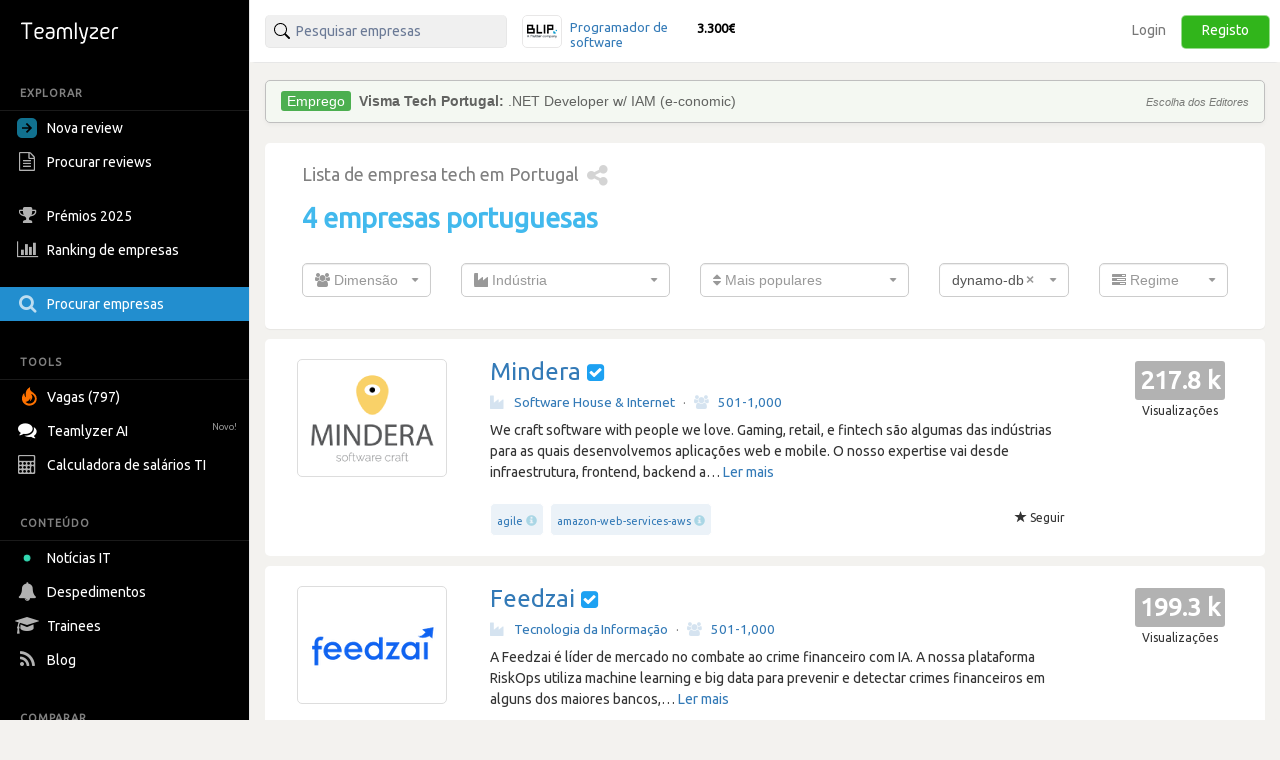

--- FILE ---
content_type: text/html; charset=utf-8
request_url: https://pt.teamlyzer.com/companies/?page=1&tags=dynamo-db
body_size: 39940
content:
<!DOCTYPE html>
<html lang="pt-PT">
<head>
<title>
Empresas TI Portuguesas mais populares - dynamo-db | Teamlyzer
</title>
<meta name="viewport" content="width=device-width, initial-scale=1, maximum-scale=1">
<meta name="author" content="Teamlyzer"/>
<meta name='language' content="pt-PT">
<meta charset="utf-8">
<link rel="canonical" href="https://pt.teamlyzer.com/companies"/>
<meta name="description" content="As 4 empresas que trabalham com dynamo-db mais populares. Encontra todas as informações que precisas para conseguir um emprego a trabalhar com dynamo-db."/>
<meta property="og:description" content="As 4 empresas que trabalham com dynamo-db mais populares. Encontra todas as informações que precisas para conseguir um emprego a trabalhar com dynamo-db. | Teamlyzer"/>
<meta property="og:title" content="Empresas tecnológicas portuguesas mais populares  - dynamo-db | Teamlyzer"/>
<meta property="og:image" content="https://pt.teamlyzer.com/static/img/share.png"/>
<meta property="fb:app_id" content="2586052061534060"/>
<meta property="og:type" content="website"/>
<meta property="og:locale" content="pt_PT"/>
<meta property="og:url" content="https://pt.teamlyzer.com/companies/"/>
<meta property="og:site_name" content="Teamlyzer"/>
<link href="//cdnjs.cloudflare.com/ajax/libs/twitter-bootstrap/3.4.0/css/bootstrap.min.css" rel="stylesheet">
<link rel="icon" type="image/png" sizes="192x192" href="/static/img/favicon/xandroid-icon-192x192.png.pagespeed.ic.xsWqiSNgJ3.webp"/>
<link rel="icon" type="image/png" sizes="32x32" href="/static/img/favicon/xfavicon-32x32.png.pagespeed.ic.4Zcu7V5VC_.webp"/>
<link rel="icon" type="image/png" sizes="96x96" href="/static/img/favicon/xfavicon-96x96.png.pagespeed.ic.WsvoJ5ouAA.webp"/>
<link rel="icon" type="image/png" sizes="16x16" href="/static/img/favicon/xfavicon-16x16.png.pagespeed.ic.wxu8lqn6MI.webp"/>
<link rel="apple-touch-icon-precomposed" sizes="57x57" href="/static/img/favicon/xapple-touch-icon-57x57.png.pagespeed.ic.SdEAJb9KNU.webp"/>
<link rel="apple-touch-icon-precomposed" sizes="72x72" href="/static/img/favicon/xapple-touch-icon-72x72.png.pagespeed.ic.vHUNQnblTN.webp"/>
<link rel="apple-touch-icon-precomposed" sizes="76x76" href="/static/img/favicon/xapple-touch-icon-76x76.png.pagespeed.ic.ggp6RZMfP_.webp"/>
<link rel="apple-touch-icon-precomposed" sizes="114x114" href="/static/img/favicon/xapple-touch-icon-114x114.png.pagespeed.ic.TDnfuZtmYL.webp"/>
<link rel="apple-touch-icon-precomposed" sizes="120x120" href="/static/img/favicon/xapple-touch-icon-120x120.png.pagespeed.ic.Ht-o4QdPXW.webp"/>
<link rel="apple-touch-icon-precomposed" sizes="144x144" href="/static/img/favicon/xapple-touch-icon-144x144.png.pagespeed.ic.wPMt1hc7n7.webp"/>
<link rel="apple-touch-icon-precomposed" sizes="152x152" href="/static/img/favicon/xapple-touch-icon-152x152.png.pagespeed.ic.pMFnf200_K.webp"/>
<link rel="apple-touch-icon-precomposed" sizes="180x180" href="/static/img/favicon/xapple-touch-icon-180x180.png.pagespeed.ic.5FeylB2Ae4.webp"/>
<link rel="stylesheet" href="/static/css/A.main.css.pagespeed.cf.9xohQ1ERV7.css">
<link rel="stylesheet" media="screen and (min-width: 1200px)" href="/static/css/A.logos_sprites.css.pagespeed.cf.z_MZ5ph33z.css">
<link href='https://fonts.googleapis.com/css?family=Ubuntu:400,300,200' rel='stylesheet' type='text/css'>
<link rel="stylesheet" href="https://fonts.googleapis.com/css?family=Roboto+Condensed:300,400">
<link rel="stylesheet" href="https://ajax.googleapis.com/ajax/libs/jqueryui/1.11.4/themes/smoothness/jquery-ui.min.css">
<link rel="stylesheet" href="https://cdnjs.cloudflare.com/ajax/libs/noUiSlider/12.1.0/nouislider.min.css">
<link rel="stylesheet" href="https://cdnjs.cloudflare.com/ajax/libs/select2/4.0.3/css/select2.min.css">
<link rel="stylesheet" href="/static/css/select2/A.select2-bootstrap.min.css.pagespeed.cf.FwkbH1nASu.css">
<link rel="stylesheet" href="https://cdnjs.cloudflare.com/ajax/libs/jquery-ui-timepicker-addon/1.6.1/jquery-ui-timepicker-addon.min.css">
<link rel="stylesheet" href="https://cdnjs.cloudflare.com/ajax/libs/bootstrap-markdown/2.10.0/css/bootstrap-markdown.min.css">
<link rel="stylesheet" href="https://maxcdn.bootstrapcdn.com/font-awesome/4.7.0/css/font-awesome.min.css">
<link rel="stylesheet" href="https://cdnjs.cloudflare.com/ajax/libs/ekko-lightbox/5.3.0/ekko-lightbox.css">
<link rel="stylesheet" href="/static/css/A.universities_small_logos.css.pagespeed.cf.08bMaqPbci.css">
</head>
<body>
<div class="side-menu">
<nav class="navbar  side_bar ">
<div class="navbar-header">
<div class="brand-wrapper">
<button type="button" class="navbar-toggle left_side_menu voffset1">
<span class="sr-only">Toggle navigation</span>
<span class="icon-bar"></span>
<span class="icon-bar"></span>
<span class="icon-bar"></span>
</button>
<div class="brand-name-wrapper logo">
<a href="/users/job"> <img class="opc_logo" alt="Teamlyzer" src="/static/img/teamlyzer_logo.svg"> </a>
</div>
</div>
</div>
<div class="side-menu-container">
<ul class="nav navbar-nav">
<li class="menu-section-header">
<span>EXPLORAR</span>
</li>
<li class="pointer " data-toggle="modal" data-target=" .new_content ">
<a>
<svg style="margin-right: 5px; vertical-align: middle; position: relative; left: -5px;" width="20" height="20" viewBox="0 0 16 16" xmlns="http://www.w3.org/2000/svg"><path fill="rgb(17, 113, 143)" fill-rule="evenodd" clip-rule="evenodd" d="M16 0H0v16h16V0ZM4 8.662h5.465l-2.401 2.402L8 12l4-4-4-4-.936.937 2.4 2.4H4v1.325Z"/></svg>
Nova review
</a>
</li>
<li>
<a href="/companies/explore-reviews">
<i class="fa fa-file-text-o fa-lg sidebar-icon-opc"></i>
Procurar reviews
</a>
</li>
<li>
<a href="/companies/awards">
<i class="fa fa-trophy fa-lg sidebar-icon-opc"></i>
Prémios 2025
</a>
</li>
<li>
<a href="/companies/ranking">
<i class="fa fa-bar-chart fa-lg sidebar-icon-opc"></i>
Ranking de empresas
</a>
</li>
<li class="active_side_bar">
<a href="/companies/">
<i class="fa fa-search fa-lg sidebar-icon-opc"></i>
Procurar empresas
</a>
</li>
<li class="menu-section-header">
<span>TOOLS</span>
</li>
<li>
<a href="/companies/jobs">
<svg style="margin-right:5px; vertical-align: middle;" xmlns="http://www.w3.org/2000/svg" viewBox="0 0 15 15" width="20" height="20"><path fill="#ff7200" d="M1.68 4.485c.07 1.644.54 2.826 1.274 3.168.01-.067.032-.126.028-.184-.007-.097-.035-.19-.052-.287-.221-1.15-.243-2.303.031-3.446.27-1.124.948-2.04 1.86-2.81.396-.332.842-.61 1.288-.926.02.065.031.08.028.09-.51 1.27-.063 2.306.965 3.165.547.459 1.154.86 1.726 1.292.87.659 1.547 1.453 1.902 2.448.119.339.2.7.231 1.056.063.675.06 1.356-.09 2.024-.254 1.137-.93 2.035-1.892 2.755-1.148.862-2.467 1.269-3.958 1.15C2.586 13.789.417 11.913.087 9.678-.08 8.535-.028 7.398.442 6.31c.26-.6.59-1.172 1.052-1.666l.14-.146c.008-.006.022-.006.046-.013m.99 6.72c1.228 1.17 2.979 1.625 4.73.85 1.688-.746 2.624-2.58 2.161-4.153-.375-1.279-1.807-2.687-2.705-2.629.137.252.26.504.404.74.294.481.431.998.431 1.547-.003 1.056-.446 1.944-1.242 2.69-.175.164-.379.306-.572.455q-.02-.014-.039-.032l.155-.491a4.3 4.3 0 0 0 .22-1.43c0-.094-.034-.185-.055-.275l-.063-.016c-.53 1.55-1.688 2.441-3.425 2.745"></path></svg>
Vagas (797)
</a>
</li>
<li>
<a href="/chatbot/">
<i class="fa fa-comments fa-lg no_opc"></i>
Teamlyzer AI
<span class="new-alert">Novo!</span>
</a>
</li>
<li class="pointer " data-toggle="modal" data-target=" .salary_view ">
<a>
<i class="fa fa-lg fa-calculator sidebar-icon-opc"></i>
Calculadora de salários TI
</a>
</li>
<li class="menu-section-header">
<span>CONTEÚDO</span>
</li>
<li>
<a href="/news">
<div class="blob green"></div>
Notícias IT
</a>
</li>
<li>
<a href="/companies/layoffs">
<i class="fa fa-bell fa-lg sidebar-icon-opc"></i>
Despedimentos
</a>
</li>
<li>
<a href="/companies/trainees">
<i class="fa fa-graduation-cap fa-lg sidebar-icon-opc"></i>
Trainees
</a>
</li>
<li>
<a href="https://blog.teamlyzer.com/">
<i class="fa fa-rss fa-lg sidebar-icon-opc"></i>
Blog
</a>
</li>
<li class="menu-section-header">
<span>COMPARAR</span>
</li>
<li>
<a href="/companies/h2h">
<i class="fa fa-bolt fa-lg sidebar-icon-opc"></i>
Head2Head
</a>
</li>
<li>
<a href="/companies/industries">
<i class="fa fa-building-o fa-lg sidebar-icon-opc"></i>
Indústrias
</a>
</li>
<li class="pointer " data-toggle="modal" data-target=" .remote_view ">
<a>
<i class="fa fa-globe fa-lg sidebar-icon-opc"></i>
Empresas remote
</a>
</li>
</ul>
</div>
</nav>
</div>
<div class="container-fluid">
<div class="side-body">
<div class="row">
<nav class="navbar navbar-default navbar-user navbar-fixed-top">
<div class="navbar-header">
<button type="button" class="navbar-toggle collapsed pull-left" data-toggle="collapse" data-target="#navbar" aria-expanded="false" aria-controls="navbar">
<span class="sr-only">Toggle navigation</span>
<span><i class="fa fa-user" aria-hidden="true"></i> Utilizador anónimo <span class="glyphicon glyphicon-chevron-down opc" aria-hidden="true"></span></span>
</button>
</div>
<div id="navbar" class="navbar-collapse collapse bootsnipp-search background-white">
<form role="search" method="post">
<div class="col-lg-6 voffset3 search-bar-top">
<div class=" col-lg-6  input-group pull-left">
<input type="text" placeholder="Pesquisar empresas" name="search_box" class="search_box form-control" id="search_box" autocomplete="off">
<input type="hidden" class="search_box_hidden" id="search_box_hidden" name="search_box_hidden">
<input type="hidden" name="csrf_token" value="IjJkNmRmNDQwYTFlMmM3M2E5MGJhMzg5OGViMWRkZjcxOTFiYmE2ZWIi.HF1kCg.OPY6lMTEImPX78Cw3V2KlxDNzZk"/>
</div>
<div class="col-lg-6 hidden-xs hidden-sm hidden-md">
<div class="top_comparision">
<div id="carousel-salaries" class="carousel slide comparision_wrap" data-ride="carousel" data-interval="7000">
<ul class="carousel-inner vertical comparison_lst" role="listbox">
<div class="more_bx hide">
<div class="btn_area">
<div class="latest-salaries-shared">
<i class="fa fa-bullhorn icon" aria-hidden="true"></i>
<span class="text">Últimos salários partilhados</span>
</div>
</div>
</div>
<li class="item active">
<a href="/companies/blip/salary-reviews">
<div class="ico_company_logo">
<span class="ico sprite-logos-blip"></span>
</div>
<div class="summary">
<strong class="cname hide">
Blip.pt</strong>
<div class="division">
<span>Programador de software</span>
</div>
<div class="lv hide">
<span>Sénior</span>
</div>
<strong class="cnum">3.300€</strong>
</div>
</a>
</li>
<li class="item ">
<a href="/companies/smart-consulting/salary-reviews">
<div class="ico_company_logo">
<span class="ico sprite-logos-smart-consulting"></span>
</div>
<div class="summary">
<strong class="cname hide">
Smart Consulting</strong>
<div class="division">
<span>Outros analistas e programa...</span>
</div>
<div class="lv hide">
<span>Júnior</span>
</div>
<strong class="cnum">1.000€</strong>
</div>
</a>
</li>
<li class="item ">
<a href="/companies/tyson-foods/salary-reviews">
<div class="ico_company_logo">
<span class="ico sprite-logos-tyson-foods"></span>
</div>
<div class="summary">
<strong class="cname hide">
Tyson Foods</strong>
<div class="division">
<span>Especialista em base de dados</span>
</div>
<div class="lv hide">
<span>Júnior</span>
</div>
<strong class="cnum">3.200€</strong>
</div>
</a>
</li>
<li class="item ">
<a href="/companies/nutrium/salary-reviews">
<div class="ico_company_logo">
<span class="ico sprite-logos-nutrium"></span>
</div>
<div class="summary">
<strong class="cname hide">
Nutrium</strong>
<div class="division">
<span>Designer, gráfico ou de com...</span>
</div>
<div class="lv hide">
<span>Júnior</span>
</div>
<strong class="cnum">900€</strong>
</div>
</a>
</li>
<li class="item ">
<a href="/companies/talkdesk/salary-reviews">
<div class="ico_company_logo">
<span class="ico sprite-logos-talkdesk"></span>
</div>
<div class="summary">
<strong class="cname hide">
Talkdesk</strong>
<div class="division">
<span>Programador de software</span>
</div>
<div class="lv hide">
<span>Sénior</span>
</div>
<strong class="cnum">3.700€</strong>
</div>
</a>
</li>
<div class="more_bx hide">
<div class="btn_area">
<a href="/users/salary-calculator" class="more_link text-center"><span>MOSTRAR MAIS <i class="fa fa-angle-right" aria-hidden="true"></i></span></a>
</div>
</div>
</ul>
</div>
</div>
</div>
</div>
</form>
<div class="col-lg-6 search-bar-side">
<ul class="nav navbar-nav navbar-right">
<li class="items_bar voffset1">
<a href="/auth/login">Login</a>
</li>
<li class="items_bar voffset3">
<a href="/auth/register">Registo</a>
</li>
</ul>
</div>
</div>
<div id="messages-wrap">
<div id="messages">
</div>
</div>
</nav>
</div>
<div class="row" id="teamlyzer_ethical_ad">
<div class="ethical_ad  col-lg-8 ">
<div id="ea-wrapper">
<div id="cRWbMCkUpGla">
Podes ajudar a manter o Teamlyzer livre e independente das empresas permitindo as nossas EthicalAds.
</div>
</div>
</div>
<div class="col-lg-8">
<div class="row">
<div class="col-lg-12">
<div class="panel panel-default remote-panel-default lists_top_header">
<div class="panel-body">
<div class="col-lg-12">
<h1 class="text-remote-blue text-remote-h1">Lista de empresa tech em Portugal<i class="glyphicon fa fa-share-alt fa-lg opc_share hidden-xs pull-right"></i></h1>
<h2 class='text-remote-blue text-4xl'>4 empresas portuguesas </h2>
<div class="row">
<form action="https://pt.teamlyzer.com//companies" class="companies_filter voffset4" method="GET">
<div class="col-md-2 col-xs-12">
<div class="form_field">
<select class="form-control" id="size" name="size"><option value="">Dimensão</option><option value="1-10">1-10</option><option value="11-50">11-50</option><option value="51-200">51-200</option><option value="201-500">201-500</option><option value="501-1000">501-1,000</option><option value="1001-5000">1,001-5,000</option><option value="5001-10000">5,001-10,000</option><option value="+10000">+10,000</option></select>
</div>
</div>
<div class="col-md-3 col-xs-12">
<div class="form_field">
<select class="form-control" id="industry" name="industry"><option value="">-</option><option value="bancos-servicos-financeiros">Banca &amp; Serviços Financeiros</option><option value="ciencia-investigacao">Ciência &amp; Investigação</option><option value="consultoras-outsourcing-it">Consultoria &amp; Outsourcing IT</option><option value="formacao-educacao">Formação &amp; Educação</option><option value="hardware-produtos-eletronicos">Hardware &amp; Produtos Eletrónicos</option><option value="industria-servicos">Indústria &amp; Serviços</option><option value="publicidade-multimedia-e-videojogos">Publicidade, Multimédia &amp; Videojogos</option><option value="software-house-internet">Software House &amp; Internet</option><option value="tecnologia-da-informacao">Tecnologia da Informação</option><option value="telecomunicacoes-eletrotecnica">Telecomunicações &amp; Eletrotécnica</option><option value="recrutamento">Recrutamento</option></select>
</div>
</div>
<div class="col-md-3 col-xs-12">
<div class="form_field">
<select class="form-control" id="order" name="order"><option value="">-</option><optgroup label="Empresas"><option value="most_viewed">Mais populares</option>
<option value="most_requested">Mais requisitadas</option></optgroup><optgroup label="Empresas com"><option value="top_rated_job">Melhores empregos</option>
<option value="top_rated_interview">Entrevistas mais difíceis</option>
<option value="most_reviewed_job">Mais reviews de emprego</option>
<option value="most_reviewed_interview">Mais reviews de entrevista</option></optgroup></select>
</div>
</div>
<div class="col-md-2 col-xs-12 tags_hide">
<div class="form_field">
<select class="form-control" id="tags" name="tags"><option value="">-</option><option value="3d">3d</option><option value="3ds-max">3ds-max</option><option value="64-bit">64-bit</option><option value="abap">abap</option><option value="actionscript">actionscript</option><option value="active-directory">active-directory</option><option value="adobe-after-effects">adobe-after-effects</option><option value="adobe-air">adobe-air</option><option value="adobe-creative-cloud">adobe-creative-cloud</option><option value="adobe-edge-animate">adobe-edge-animate</option><option value="adobe-fireworks">adobe-fireworks</option><option value="adobe-flash">adobe-flash</option><option value="adobe-illustrator">adobe-illustrator</option><option value="adobe-indesign">adobe-indesign</option><option value="adobe-photoshop">adobe-photoshop</option><option value="adobe-premiere">adobe-premiere</option><option value="adobe-xd">adobe-xd</option><option value="aerospike">aerospike</option><option value="agile">agile</option><option value="ajax">ajax</option><option value="algorithm">algorithm</option><option value="alteryx">alteryx</option><option value="amazon-quicksight">amazon-quicksight</option><option value="amazon-simple-queue-service ">amazon-simple-queue-service </option><option value="amazon-web-services-aws">amazon-web-services-aws</option><option value="android">android</option><option value="angular">angular</option><option value="angularjs">angularjs</option><option value="animation">animation</option><option value="ansible">ansible</option><option value="ant">ant</option><option value="antivirus">antivirus</option><option value="apache">apache</option><option value="apache-druid">apache-druid</option><option value="apache-flink">apache-flink</option><option value="apache-kafka">apache-kafka</option><option value="apache-spark">apache-spark</option><option value="appian">appian</option><option value="applet">applet</option><option value="arduino">arduino</option><option value="argo">argo</option><option value="artificial-intelligence">artificial-intelligence</option><option value="asp-classic">asp-classic</option><option value="asp.net">asp.net</option><option value="assembly">assembly</option><option value="asterisk">asterisk</option><option value="athena">athena</option><option value="automation">automation</option><option value="avid">avid</option><option value="azure">azure</option><option value="backbone.js">backbone.js</option><option value="backup">backup</option><option value="bedrock-private-cdn">bedrock-private-cdn</option><option value="bitrise">bitrise</option><option value="blackberry">blackberry</option><option value="blender">blender</option><option value="blockchain">blockchain</option><option value="blueprism">blueprism</option><option value="bootstrap">bootstrap</option><option value="bpm">bpm</option><option value="branding">branding</option><option value="brighterscript">brighterscript</option><option value="brightscript">brightscript</option><option value="c">c</option><option value="c#">c#</option><option value="c++">c++</option><option value="cad">cad</option><option value="cakephp">cakephp</option><option value="can">can</option><option value="cassandra">cassandra</option><option value="ceh">ceh</option><option value="centos">centos</option><option value="certificates">certificates</option><option value="chatbots">chatbots</option><option value="chef">chef</option><option value="chrome-os">chrome-os</option><option value="cinema4d">cinema4d</option><option value="circleci">circleci</option><option value="circuit-core">circuit-core</option><option value="cisco">cisco</option><option value="cissp">cissp</option><option value="clean-architecture">clean-architecture</option><option value="clojure">clojure</option><option value="cloud">cloud</option><option value="cloudfront">cloudfront</option><option value="cloud-native-architecture">cloud-native-architecture</option><option value="clp">clp</option><option value="cluster">cluster</option><option value="cobol">cobol</option><option value="cockroachdb">cockroachdb</option><option value="cocoa">cocoa</option><option value="cocos2d-iphone">cocos2d-iphone</option><option value="cocos2dx">cocos2dx</option><option value="codeigniter">codeigniter</option><option value="coffeescript">coffeescript</option><option value="coldfusion">coldfusion</option><option value="compilation">compilation</option><option value="compute@edge">compute@edge</option><option value="computer-security">computer-security</option><option value="console">console</option><option value="content-management-system">content-management-system</option><option value="continuous-integration">continuous-integration</option><option value="copilot">copilot</option><option value="cordova">cordova</option><option value="corel-draw">corel-draw</option><option value="crm">crm</option><option value="cryptography">cryptography</option><option value="crystal-reports">crystal-reports</option><option value="css">css</option><option value="csv">csv</option><option value="cuda">cuda</option><option value="cypress">cypress</option><option value="d3.js">d3.js</option><option value="database">database</option><option value="database-design">database-design</option><option value="databricks">databricks</option><option value="datadog">datadog</option><option value="dataops">dataops</option><option value="db2">db2</option><option value="debian">debian</option><option value="debugging">debugging</option><option value="delphi">delphi</option><option value="delta-lake">delta-lake</option><option value="delta-lake">delta-lake</option><option value="design">design</option><option value="devops">devops</option><option value="dialogflow-cx">dialogflow-cx</option><option value="django">django</option><option value="docker">docker</option><option value="doctrine">doctrine</option><option value="documentation">documentation</option><option value="dojo">dojo</option><option value="drivers">drivers</option><option value="drupal">drupal</option><option selected value="dynamo-db">dynamo-db</option><option value="elastic">elastic</option><option value="elasticsearch">elasticsearch</option><option value="elixir">elixir</option><option value="elk-stack">elk-stack</option><option value="email">email</option><option value="ember.js">ember.js</option><option value="encryption">encryption</option><option value="erlang">erlang</option><option value="erp">erp</option><option value="etl">etl</option><option value="excel">excel</option><option value="excel-vba">excel-vba</option><option value="exchange-server">exchange-server</option><option value="express">express</option><option value="extjs">extjs</option><option value="facebook">facebook</option><option value="fast-api">fast-api</option><option value="fastly">fastly</option><option value="fedora">fedora</option><option value="feign">feign</option><option value="figma">figma</option><option value="final-cut">final-cut</option><option value="firebase">firebase</option><option value="firefox">firefox</option><option value="firewall">firewall</option><option value="firmware">firmware</option><option value="flash">flash</option><option value="flask">flask</option><option value="flex">flex</option><option value="flutter">flutter</option><option value="folium">folium</option><option value="frameworks">frameworks</option><option value="freebsd">freebsd</option><option value="functional-programming">functional-programming</option><option value="game-design">game-design</option><option value="gatsby">gatsby</option><option value="gcp-google-cloud-platform">gcp-google-cloud-platform</option><option value="geolocation">geolocation</option><option value="gimp">gimp</option><option value="git">git</option><option value="github">github</option><option value="GoCD">GoCD</option><option value="go-golang">go-golang</option><option value="google-analytics">google-analytics</option><option value="google-api">google-api</option><option value="google-app-engine">google-app-engine</option><option value="google-chrome">google-chrome</option><option value="google-maps">google-maps</option><option value="google-tag-manager-gtm">google-tag-manager-gtm</option><option value="gpon">gpon</option><option value="gps">gps</option><option value="grafana">grafana</option><option value="grails">grails</option><option value="graphql">graphql</option><option value="groovy">groovy</option><option value="grunt.js">grunt.js</option><option value="gwt">gwt</option><option value="hadoop">hadoop</option><option value="haml">haml</option><option value="hardware">hardware</option><option value="haskell">haskell</option><option value="helm">helm</option><option value="heroku">heroku</option><option value="hibernate">hibernate</option><option value="high-availability">high-availability</option><option value="hosting">hosting</option><option value="html">html</option><option value="html5">html5</option><option value="hyper-v">hyper-v</option><option value="iam">iam</option><option value="iis">iis</option><option value="illustration">illustration</option><option value="image-editing">image-editing</option><option value="image-processing">image-processing</option><option value="influxdb">influxdb</option><option value="inkscape">inkscape</option><option value="interaction-design">interaction-design</option><option value="internet-explorer">internet-explorer</option><option value="ios">ios</option><option value="ip">ip</option><option value="ipad">ipad</option><option value="iphone">iphone</option><option value="ips">ips</option><option value="istio">istio</option><option value="jasper-reports">jasper-reports</option><option value="java">java</option><option value="javascript">javascript</option><option value="jenkins">jenkins</option><option value="jest ">jest </option><option value="jira">jira</option><option value="joomla">joomla</option><option value="jquery">jquery</option><option value="jquery-plugins">jquery-plugins</option><option value="json">json</option><option value="jsp">jsp</option><option value="julia">julia</option><option value="junit">junit</option><option value="kali">kali</option><option value="karma ">karma </option><option value="katalon">katalon</option><option value="kendo-ui">kendo-ui</option><option value="keras">keras</option><option value="kernel">kernel</option><option value="kibana">kibana</option><option value="knockout.js">knockout.js</option><option value="kotlin">kotlin</option><option value="kronos-ukg">kronos-ukg</option><option value="kubeflow">kubeflow</option><option value="kubernetes">kubernetes</option><option value="kvm">kvm</option><option value="laravel">laravel</option><option value="layout">layout</option><option value="ldap">ldap</option><option value="lighttpd">lighttpd</option><option value="linux">linux</option><option value="lisp">lisp</option><option value="load-balancing">load-balancing</option><option value="locust-io">locust-io</option><option value="lua">lua</option><option value="lucene">lucene</option><option value="machine-learning">machine-learning</option><option value="macos">macos</option><option value="magento">magento</option><option value="malware">malware</option><option value="mapreduce">mapreduce</option><option value="matlab">matlab</option><option value="matplotlib">matplotlib</option><option value="maven">maven</option><option value="memcached">memcached</option><option value="memory-db">memory-db</option><option value="memory-management">memory-management</option><option value="mendix">mendix</option><option value="mercurial">mercurial</option><option value="meteor">meteor</option><option value="microservices">microservices</option><option value="microsoft-dynamics-365">microsoft-dynamics-365</option><option value="microsoft-fabric">microsoft-fabric</option><option value="mobile">mobile</option><option value="mongodb">mongodb</option><option value="mulesoft">mulesoft</option><option value="mysql">mysql</option><option value="nas">nas</option><option value="nativescript ">nativescript </option><option value="neo4j">neo4j</option><option value=".net">.net</option><option value="netconf">netconf</option><option value="netdevops">netdevops</option><option value="networks">networks</option><option value="network-security">network-security</option><option value="newrelic">newrelic</option><option value="nextjs">nextjs</option><option value="nginx">nginx</option><option value="node.js">node.js</option><option value="nosql">nosql</option><option value="npl">npl</option><option value="numpy">numpy</option><option value="oauth">oauth</option><option value="objective-c">objective-c</option><option value="office-365">office-365</option><option value="okta">okta</option><option value="open-ai">open-ai</option><option value="open-api">open-api</option><option value="opengl">opengl</option><option value="open-source">open-source</option><option value="openvpn">openvpn</option><option value="operating-system">operating-system</option><option value="oracle ">oracle </option><option value="oracle-database">oracle-database</option><option value="orm">orm</option><option value="oscp">oscp</option><option value="ot">ot</option><option value="outsystems">outsystems</option><option value="packet-core">packet-core</option><option value="pandas">pandas</option><option value="pardot">pardot</option><option value="paypal">paypal</option><option value="pci-dss">pci-dss</option><option value="pentaho">pentaho</option><option value="pentest">pentest</option><option value="perl">perl</option><option value="phc">phc</option><option value="phonegap">phonegap</option><option value="photography">photography</option><option value="php">php</option><option value="plc">plc</option><option value="postgresql">postgresql</option><option value="power-bi">power-bi</option><option value="power-platform">power-platform</option><option value="primavera">primavera</option><option value="project-management">project-management</option><option value="prolog">prolog</option><option value="prometheus">prometheus</option><option value="pyspark">pyspark</option><option value="python">python</option><option value="pytorch">pytorch</option><option value="qlik">qlik</option><option value="qlikqview">qlikqview</option><option value="qradar">qradar</option><option value="qt">qt</option><option value="quadrant">quadrant</option><option value="r">r</option><option value="rabbitmq">rabbitmq</option><option value="radio">radio</option><option value="react">react</option><option value="react-native">react-native</option><option value="redhat">redhat</option><option value="redis">redis</option><option value="renovate">renovate</option><option value="research">research</option><option value="responsive-design">responsive-design</option><option value="rest-api">rest-api</option><option value="restconf">restconf</option><option value="robots">robots</option><option value="routing">routing</option><option value="rpg">rpg</option><option value="rspec">rspec</option><option value="ruby">ruby</option><option value="ruby-on-rails">ruby-on-rails</option><option value="rust">rust</option><option value="saas">saas</option><option value="safari">safari</option><option value="sage">sage</option><option value="sailpoint ">sailpoint </option><option value="salesforce">salesforce</option><option value="sap">sap</option><option value="sap-commerce-cloud">sap-commerce-cloud</option><option value="sas">sas</option><option value="sass">sass</option><option value="scada">scada</option><option value="scala">scala</option><option value="scripting">scripting</option><option value="scrum">scrum</option><option value="selenium">selenium</option><option value="servers">servers</option><option value="service-now">service-now</option><option value="sharepoint">sharepoint</option><option value="siebel">siebel</option><option value="siem">siem</option><option value="silverlight">silverlight</option><option value="simple-queue-service -sqs">simple-queue-service -sqs</option><option value="sketch">sketch</option><option value="snowflake">snowflake</option><option value="snowpack">snowpack</option><option value="socket.io">socket.io</option><option value="software-architecture">software-architecture</option><option value="software-design">software-design</option><option value="solidworks">solidworks</option><option value="solr">solr</option><option value="spam">spam</option><option value="splunk">splunk</option><option value="spring">spring</option><option value="spyker">spyker</option><option value="sql">sql</option><option value="sqlalchemy">sqlalchemy</option><option value="sqlite">sqlite</option><option value="sql-server">sql-server</option><option value="streamlit">streamlit</option><option value="svn">svn</option><option value="swift">swift</option><option value="switching">switching</option><option value="symfony">symfony</option><option value="tableau">tableau</option><option value="talend ">talend </option><option value="tdd">tdd</option><option value="technical-support">technical-support</option><option value="tensorflow">tensorflow</option><option value="terraform">terraform</option><option value="testing">testing</option><option value="three.js">three.js</option><option value="tibco">tibco</option><option value="tomcat">tomcat</option><option value="typescript">typescript</option><option value="typography">typography</option><option value="uart">uart</option><option value="ubuntu">ubuntu</option><option value="uipath">uipath</option><option value="unity">unity</option><option value="unix">unix</option><option value="usability">usability</option><option value="user-experience-ux">user-experience-ux</option><option value="user-interface-design-ui">user-interface-design-ui</option><option value="vagrant">vagrant</option><option value="vb">vb</option><option value="vb.net">vb.net</option><option value="vbscript">vbscript</option><option value="version-control">version-control</option><option value="vertex-ai">vertex-ai</option><option value="video">video</option><option value="virtualbox">virtualbox</option><option value="virtualization">virtualization</option><option value="vmware">vmware</option><option value="voip">voip</option><option value="vpn">vpn</option><option value="vps">vps</option><option value="vue-js">vue-js</option><option value="web-app">web-app</option><option value="webkit">webkit</option><option value="webpack">webpack</option><option value="web-services">web-services</option><option value="website-design">website-design</option><option value="websocket">websocket</option><option value="wifi">wifi</option><option value="windows">windows</option><option value="windows-phone">windows-phone</option><option value="windows-server">windows-server</option><option value="wordpress">wordpress</option><option value="workday">workday</option><option value="x86">x86</option><option value="xamarin">xamarin</option><option value="xml">xml</option><option value="xna">xna</option><option value="yaml">yaml</option><option value="yii">yii</option><option value="yugabyte-db">yugabyte-db</option><option value="zabbix">zabbix</option><option value="zend-framework">zend-framework</option></select>
</div>
</div>
<div class="col-md-2 col-xs-12">
<div class="form_field">
<select class="form-control" id="work_model" name="work_model"><option value="">-</option><option value="remote-first">Remote first</option><option value="depende-do-projeto-equipa">Depende do projeto / equipa</option><option value="escolha-do-trabalhador">Escolha do trabalhador</option><option value="escritorio">Escritório</option><option value="full-remote">Full remote</option><option value="hibrido">Híbrido </option></select>
</div>
</div>
</form>
</div>
</div>
</div>
</div>
</div>
</div>
<div class="voffset2">
<div class="company_area_list">
<div class="col-sm-10">
<div class="row">
<div class="col-sm-3 text-center">
<a class="disabled" href="/companies/mindera"><img alt="Mindera" class="img-responsive img-thumbnail" src="[data-uri]"></a>
</div>
<div class="col-sm-9">
<h3 class="voffset0"><a href="/companies/mindera"> Mindera</a> <i class="fa fa-check-square" data-toggle="tooltip" data-placement="right" data-original-title='Página oficial' aria-hidden="true"></i> </h3>
<h4 class="center_mobile">
<small class="text-muted">
<a href="/companies/industries/software-house-internet"><i class="fa fa-industry opc"></i>Software House &amp; Internet</a><span class="v_divider">·</span><a href="/companies/?size=501-1000"><i class="fa fa-users opc"></i>501-1,000</a>
</small>
</h4>
<div class="ellipsis center_mobile">
<p>We craft software with people we love. Gaming, retail, e fintech são algumas das indústrias para as quais desenvolvemos aplicações web e mobile. O nosso expertise vai desde infraestrutura, frontend, backend a design UX/UI e produto. Trabalhamos com a tech stack mais recente e gostamos mesmo muito das pessoas com quem trabalhamos. Queres entrar para a nossa equipa? Sê tu próprio(a)!</p>
</div>
<div class="tags voffset2 center_mobile">
<div><a href="/companies/?tags=agile">agile</a> <span aria-hidden="true" class="glyphicon glyphicon-info-sign open_modal_tag"></span></div>
<div><a href="/companies/?tags=amazon-web-services-aws">amazon-web-services-aws</a> <span aria-hidden="true" class="glyphicon glyphicon-info-sign open_modal_tag"></span></div>
</div>
<div class="actions voffset2 center_mobile">
<button data-toggle="tooltip" data-placement="top" title="Vai ser notificado de reviews desta empresa" type="button" class="btn btn-default fav no_border">
<span class="glyphicon glyphicon-star" aria-hidden="true" data-id="625" data-category="companies"></span>
<span>Seguir</span>
</button>
</div>
</div>
</div>
</div>
<div class="col-lg-2">
<div class="text-center border-score voffset">
<span class="neutral_rating col-lg-offset-1">
217.8 k
</span>
<br>
<span class="review_rating_title col-lg-offset-1">Visualizações</span>
</div>
</div>
</div>
<div class="company_area_list">
<div class="col-sm-10">
<div class="row">
<div class="col-sm-3 text-center">
<a class="disabled" href="/companies/feedzai"><img alt="Feedzai" class="img-responsive img-thumbnail" src="/static/uploads/companies/140x108/xfeedzai.png.pagespeed.ic.xlEQ4AeXiV.webp"></a>
</div>
<div class="col-sm-9">
<h3 class="voffset0"><a href="/companies/feedzai"> Feedzai</a> <i class="fa fa-check-square" data-toggle="tooltip" data-placement="right" data-original-title='Página oficial' aria-hidden="true"></i> </h3>
<h4 class="center_mobile">
<small class="text-muted">
<a href="/companies/industries/tecnologia-da-informacao"><i class="fa fa-industry opc"></i>Tecnologia da Informação</a><span class="v_divider">·</span><a href="/companies/?size=501-1000"><i class="fa fa-users opc"></i>501-1,000</a>
</small>
</h4>
<div class="ellipsis center_mobile">
<p>A Feedzai é líder de mercado no combate ao crime financeiro com IA. A nossa plataforma RiskOps utiliza machine learning e big data para prevenir e detectar crimes financeiros em alguns dos maiores bancos, provedores de pagamento e comerciantes do mundo.</p>
</div>
<div class="tags voffset2 center_mobile">
<div><a href="/companies/?tags=amazon-web-services-aws">amazon-web-services-aws</a> <span aria-hidden="true" class="glyphicon glyphicon-info-sign open_modal_tag"></span></div>
<div><a href="/companies/?tags=apache-kafka">apache-kafka</a> <span aria-hidden="true" class="glyphicon glyphicon-info-sign open_modal_tag"></span></div>
</div>
<div class="actions voffset2 center_mobile">
<button data-toggle="tooltip" data-placement="top" title="Vai ser notificado de reviews desta empresa" type="button" class="btn btn-default fav no_border">
<span class="glyphicon glyphicon-star" aria-hidden="true" data-id="341" data-category="companies"></span>
<span>Seguir</span>
</button>
</div>
</div>
</div>
</div>
<div class="col-lg-2">
<div class="text-center border-score voffset">
<span class="neutral_rating col-lg-offset-1">
199.3 k
</span>
<br>
<span class="review_rating_title col-lg-offset-1">Visualizações</span>
</div>
</div>
</div>
<div class="company_area_list">
<div class="col-sm-10">
<div class="row">
<div class="col-sm-3 text-center">
<a class="disabled" href="/companies/miniclip-games"><img alt="Miniclip" class="img-responsive img-thumbnail" src="/static/uploads/companies/140x108/xminiclip-games.png.pagespeed.ic.ofAS-p40hS.webp"></a>
</div>
<div class="col-sm-9">
<h3 class="voffset0"><a href="/companies/miniclip-games"> Miniclip</a></h3>
<h4 class="center_mobile">
<small class="text-muted">
<a href="/companies/industries/publicidade-multimedia-e-videojogos"><i class="fa fa-industry opc"></i>Publicidade, Multimédia &amp; Videojogos</a><span class="v_divider">·</span><a href="/companies/?size=201-500"><i class="fa fa-users opc"></i>201-500</a>
</small>
</h4>
<div class="ellipsis center_mobile">
<p>A Miniclip é um líder mundial em jogos digitais. A empresa desenvolve, publica e distribui jogos para um público de 200 milhões de jogadores ativos mensais, através de plataformas móveis, sociais e on-line.</p>
</div>
<div class="tags voffset2 center_mobile">
<div><a href="/companies/?tags=java">java</a> <span aria-hidden="true" class="glyphicon glyphicon-info-sign open_modal_tag"></span></div>
<div><a href="/companies/?tags=amazon-web-services-aws">amazon-web-services-aws</a> <span aria-hidden="true" class="glyphicon glyphicon-info-sign open_modal_tag"></span></div>
</div>
<div class="actions voffset2 center_mobile">
<button data-toggle="tooltip" data-placement="top" title="Vai ser notificado de reviews desta empresa" type="button" class="btn btn-default fav no_border">
<span class="glyphicon glyphicon-star" aria-hidden="true" data-id="627" data-category="companies"></span>
<span>Seguir</span>
</button>
</div>
</div>
</div>
</div>
<div class="col-lg-2">
<div class="text-center border-score voffset">
<span class="neutral_rating col-lg-offset-1">
67.9 k
</span>
<br>
<span class="review_rating_title col-lg-offset-1">Visualizações</span>
</div>
</div>
</div>
<div class="company_area_list">
<div class="col-sm-10">
<div class="row">
<div class="col-sm-3 text-center">
<a class="disabled" href="/companies/viz-ai"><img alt="Viz.ai" class="img-responsive img-thumbnail" src="/static/uploads/companies/140x108/xviz-ai.png.pagespeed.ic.DbU9pA3_Ia.webp"></a>
</div>
<div class="col-sm-9">
<h3 class="voffset0"><a href="/companies/viz-ai"> Viz.ai</a> <i class="fa fa-check-square" data-toggle="tooltip" data-placement="right" data-original-title='Página oficial' aria-hidden="true"></i> </h3>
<h4 class="center_mobile">
<small class="text-muted">
<a href="/companies/industries/tecnologia-da-informacao"><i class="fa fa-industry opc"></i>Tecnologia da Informação</a><span class="v_divider">·</span><a href="/companies/?size=51-200"><i class="fa fa-users opc"></i>51-200</a>
</small>
</h4>
<div class="ellipsis center_mobile">
<p>Viz.ai, Inc é líder em inteligência artificial aplicada à saúde. Nossa missão é melhorar fundamentalmente a forma como os cuidados de saúde são prestados no mundo, por meio de software inteligente que promete reduzir o tempo de tratamento e melhorar o acesso aos cuidados.</p>
</div>
<div class="tags voffset2 center_mobile">
<div><a href="/companies/?tags=amazon-web-services-aws">amazon-web-services-aws</a> <span aria-hidden="true" class="glyphicon glyphicon-info-sign open_modal_tag"></span></div>
<div><a href="/companies/?tags=artificial-intelligence">artificial-intelligence</a> <span aria-hidden="true" class="glyphicon glyphicon-info-sign open_modal_tag"></span></div>
</div>
<div class="actions voffset2 center_mobile">
<button data-toggle="tooltip" data-placement="top" title="Vai ser notificado de reviews desta empresa" type="button" class="btn btn-default fav no_border">
<span class="glyphicon glyphicon-star" aria-hidden="true" data-id="3191" data-category="companies"></span>
<span>Seguir</span>
</button>
</div>
</div>
</div>
</div>
<div class="col-lg-2">
<div class="text-center border-score voffset">
<span class="neutral_rating col-lg-offset-1">
10.7 k
</span>
<br>
<span class="review_rating_title col-lg-offset-1">Visualizações</span>
</div>
</div>
</div>
</div>
<div class="pagination">
<ul class="pagination">
<li class="disabled">
<a href="#">
&laquo;
</a>
</li>
<li class="active">
<a href="/companies/?page=1&amp;tags=dynamo-db">1</a>
</li>
<li class="disabled">
<a href="#">
&raquo;
</a>
</li>
</ul>
</div>
</div>
</div>
</div>
<div id="ModalLoginToSubmitReview" class="modal fade" role="dialog" data-backdrop="static" data-keyboard="false">
<div class="voffset7 modal-dialog">
<div class="modal-content">
<div class="privacy-badge">
<img src="/static/img/anonymous-badge.svg" alt="Ícone anónimo">
<span class="your-review-text-green">A review será 100% anónima.</span>
</div>
<div class="rocket-icon">
🚀
</div>
<h2 class="main-title">
Valida a tua review para a tornares pública
</h2>
<p class="subtitle">
O registo valida a tua contribuição e ajuda a manter a confiança da comunidade. São 2 segundos!
</p>
<div class="social-login-container">
<div class="voffset3 text-center col-lg-12">
<a class="google" href="/auth/external/google">
<button class="gsi-material-button">
<div class="gsi-material-button-state"></div>
<div class="gsi-material-button-content-wrapper">
<div class="gsi-material-button-icon">
<svg version="1.1" xmlns="http://www.w3.org/2000/svg" viewBox="0 0 48 48" xmlns:xlink="http://www.w3.org/1999/xlink" style="display: block;">
<path fill="#EA4335" d="M24 9.5c3.54 0 6.71 1.22 9.21 3.6l6.85-6.85C35.9 2.38 30.47 0 24 0 14.62 0 6.51 5.38 2.56 13.22l7.98 6.19C12.43 13.72 17.74 9.5 24 9.5z"></path>
<path fill="#4285F4" d="M46.98 24.55c0-1.57-.15-3.09-.38-4.55H24v9.02h12.94c-.58 2.96-2.26 5.48-4.78 7.18l7.73 6c4.51-4.18 7.09-10.36 7.09-17.65z"></path>
<path fill="#FBBC05" d="M10.53 28.59c-.48-1.45-.76-2.99-.76-4.59s.27-3.14.76-4.59l-7.98-6.19C.92 16.46 0 20.12 0 24c0 3.88.92 7.54 2.56 10.78l7.97-6.19z"></path>
<path fill="#34A853" d="M24 48c6.48 0 11.93-2.13 15.89-5.81l-7.73-6c-2.15 1.45-4.92 2.3-8.16 2.3-6.26 0-11.57-4.22-13.47-9.91l-7.98 6.19C6.51 42.62 14.62 48 24 48z"></path>
<path fill="none" d="M0 0h48v48H0z"></path>
</svg>
</div>
<span class="gsi-material-button-contents">Continuar com o Google</span>
</div>
</button>
</a>
</div>
<div class="social_login voffset3 col-lg-12">
<a class="github" href="/auth/external/github">
<svg aria-hidden="true" class="svg-icon iconGitHub" width="20" height="20" viewBox="0 0 18 18"><path fill="#ffffff" d="M9 1a8 8 0 0 0-2.53 15.59c.4.07.55-.17.55-.38l-.01-1.49c-2.01.37-2.53-.49-2.69-.94-.09-.23-.48-.94-.82-1.13-.28-.15-.68-.52-.01-.53.63-.01 1.08.58 1.23.82.72 1.21 1.87.87 2.33.66.07-.52.28-.87.51-1.07-1.78-.20-3.64-.89-3.64-3.95 0-.87.31-1.59.82-2.15-.08-.20-.36-1.02.08-2.12 0 0 .67-.21 2.2.82a7.42 7.42 0 0 1 4 0c1.53-1.04 2.20-.82 2.20-.82.44 1.10.16 1.92.08 2.12.51.56.82 1.27.82 2.15 0 3.07-1.87 3.75-3.65 3.95.29.25.54.73.54 1.48l-.01 2.20c0 .21.15.46.55.38A8.01 8.01 0 0 0 9 1Z"></path></svg>
Continuar com o GitHub
</a>
</div>
<div class="line-separator col-lg-12 voffset3 text-muted">
<span>ou</span>
</div>
<div class="teamlyzer-login voffset3 col-lg-12">
<a href="/auth/register">
<img src="/static/img/teamlyzer_svg_icon.svg" alt="Teamlyzer"><span class="text-muted">Continuar com o email</span>
</a>
</div>
</div>
<p class="maybe-later-link">
<a href="#" data-dismiss="modal">
<span class="close-icon">&times;</span><span class="text-part">Talvez mais tarde</span>
</a>
</p>
<p class="footer-text">
Aceito a <a target="_blank" href="/privacy">política de privacidade</a> e <a target="_blank" href="/terms">termos de uso.</a>
</p>
</div>
</div>
</div>
<div id="tag_modal" class="modal fade modal-dialog-center" tabindex="-1" role="dialog">
<div class="modal-dialog" role="document">
<div class="modal-content">
<div class="modal-header">
<button type="button" class="close" data-dismiss="modal" aria-label="Close">
<span aria-hidden="true">&times;</span>
</button>
<div class="modal-title">Tags</div>
</div>
<div class="modal-body">
<div class="tags modal-body-content"></div>
</div>
</div>
</div>
</div>
<div class="modal-dialog-center modal fade new_content" tabindex="-1" role="dialog" aria-hidden="true">
<div class="modal-dialog modal-sm">
<div class="modal-content">
<div class="modal-body create_review">
<a role="button" class="btn btn-reviews-modal btn-reviews active" href="/users/job-review/step1">
<i class="fa fa-stop fa-stop-job"></i>
Nova review de emprego
</a>
<a role="button" class="btn btn-reviews-modal btn-reviews active" href="/users/interview-review/step1">
<i class="fa fa-stop fa-stop-interview"></i>
Nova review de entrevista
</a>
</div>
</div>
</div>
</div>
<div class="modal-dialog-center modal fade salary_view" tabindex="-1" role="dialog" aria-hidden="true">
<div class="modal-dialog modal-sm">
<div class="modal-content">
<div class="modal-body">
<a role="button" class="btn btn-reviews-modal btn-reviews active" href="/users/salary-calculator"><i class="fa fa-calculator"></i>Calculadora salarial</a>
<a role="button" class="btn btn-reviews-modal btn-reviews active" href="/users/salary-spreadsheets"><i class="fa fa-table"></i>Base de dados salarial</a>
</div>
</div>
</div>
</div>
<div class="modal-dialog-center modal fade remote_view" tabindex="-1" role="dialog" aria-hidden="true">
<div class="modal-dialog modal-sm">
<div class="modal-content">
<div class="modal-body">
<a role="button" class="btn btn-reviews-modal btn-reviews active" href="/companies/remote-companies"><i class="fa fa-map-marker"></i>Empresas remote em Portugal</a>
<a role="button" class="btn btn-reviews-modal btn-reviews active" href="/companies/remote-websites"><i class="fa fa-globe"></i>Sites para procurar trabalho remote</a>
</div>
</div>
</div>
</div>
</div>
<div class="modal fade" id="characterLimitModal" tabindex="-1" role="dialog" aria-labelledby="characterLimitModalLabel" aria-hidden="true">
<div class="modal-dialog modal-dialog-centered" role="document">
<div class="modal-content">
<div class="modal-header bg-primary text-white">
<button type="button" class="close" data-dismiss="modal" aria-label="Fechar">
<i class="fa fa-times" aria-hidden="true"></i>
</button>
<h5 class="modal-title" id="characterLimitModalLabel">Limite de Caracteres Ultrapassado</h5>
</div>
<div class="modal-body text-center">
<i class="fa fa-exclamation-circle fa-4x text-info"></i>
<p>Atingiste o limite de caracteres permitido para este campo.</p>
</div>
<div class="modal-footer">
<button type="button" class="btn btn-primary" data-dismiss="modal">Entendi</button>
</div>
</div>
</div>
</div>
<script src="//cdnjs.cloudflare.com/ajax/libs/jquery/1.12.4/jquery.min.js" type="text/psajs" data-pagespeed-orig-index="0"></script>
<script src="//cdnjs.cloudflare.com/ajax/libs/twitter-bootstrap/3.4.0/js/bootstrap.min.js" type="text/psajs" data-pagespeed-orig-index="1"></script>
<script data-pagespeed-orig-type="text/javascript" type="text/psajs" data-pagespeed-orig-index="2">(function(m,e,t,r,i,k,a){m[i]=m[i]||function(){(m[i].a=m[i].a||[]).push(arguments)};m[i].l=1*new Date();k=e.createElement(t),a=e.getElementsByTagName(t)[0],k.async=1,k.src=r,a.parentNode.insertBefore(k,a)})(window,document,"script","https://mc.yandex.ru/metrika/tag.js","ym");ym(38340835,"init",{clickmap:true,trackLinks:true,accurateTrackBounce:true,webvisor:true});</script> <noscript><div><img src="https://mc.yandex.ru/watch/38340835" style="position:absolute; left:-9999px;" alt=""/></div></noscript>
<script data-pagespeed-orig-type="text/javascript" src="/static/js/jquery-ui.min.js.pagespeed.jm.XVd7uzEH-T.js" type="text/psajs" data-pagespeed-orig-index="3"></script>
<script data-pagespeed-orig-type="text/javascript" src="https://accounts.google.com/gsi/client" async defer type="text/psajs" data-pagespeed-orig-index="4"></script>
<script type="text/javascript" src="/static/js/google.js" async defer></script>
<script src="/static/js/eventsource,_event.min.js+maximize-select2-height.min.js+wizard.min.js.pagespeed.jc.MKjginFluX.js" type="text/psajs" data-pagespeed-orig-index="5"></script><script type="text/psajs" data-pagespeed-orig-index="6">eval(mod_pagespeed_Jtxwl9ld1g);</script>
<script data-pagespeed-orig-type="text/javascript" src="https://cdnjs.cloudflare.com/ajax/libs/jquery-bar-rating/1.2.0/jquery.barrating.min.js" type="text/psajs" data-pagespeed-orig-index="7"></script>
<script data-pagespeed-orig-type="text/javascript" src="https://cdnjs.cloudflare.com/ajax/libs/jquery-ui-timepicker-addon/1.6.1/jquery-ui-timepicker-addon.min.js" type="text/psajs" data-pagespeed-orig-index="8"></script>
<script data-pagespeed-orig-type="text/javascript" src="https://cdnjs.cloudflare.com/ajax/libs/jquery-ui-timepicker-addon/1.6.1/jquery-ui-sliderAccess.min.js" type="text/psajs" data-pagespeed-orig-index="9"></script>
<script data-pagespeed-orig-type="text/javascript" src="https://cdnjs.cloudflare.com/ajax/libs/jquery-ui-timepicker-addon/1.6.1/i18n/jquery-ui-timepicker-pt.js" type="text/psajs" data-pagespeed-orig-index="10"></script>
<script data-pagespeed-orig-type="text/javascript" src="https://cdnjs.cloudflare.com/ajax/libs/noUiSlider/12.1.0/nouislider.min.js" type="text/psajs" data-pagespeed-orig-index="11"></script>
<script data-pagespeed-orig-type="text/javascript" src="https://cdnjs.cloudflare.com/ajax/libs/wnumb/1.0.2/wNumb.min.js" type="text/psajs" data-pagespeed-orig-index="12"></script>
<script data-pagespeed-orig-type="text/javascript" src="https://cdnjs.cloudflare.com/ajax/libs/ekko-lightbox/5.3.0/ekko-lightbox.min.js" type="text/psajs" data-pagespeed-orig-index="13"></script>
<script data-pagespeed-orig-type="text/javascript" src="https://cdnjs.cloudflare.com/ajax/libs/select2/4.0.3/js/select2.full.min.js" type="text/psajs" data-pagespeed-orig-index="14"></script>
<script data-pagespeed-orig-type="text/javascript" src="https://cdnjs.cloudflare.com/ajax/libs/select2/4.0.3/js/i18n/pt.js" type="text/psajs" data-pagespeed-orig-index="15"></script>
<script type="text/psajs" data-pagespeed-orig-index="16">eval(mod_pagespeed_B3oSLKysS8);</script>
<script data-pagespeed-orig-type="text/javascript" src="https://cdnjs.cloudflare.com/ajax/libs/jquery-expander/1.7.0/jquery.expander.min.js" type="text/psajs" data-pagespeed-orig-index="17"></script>
<script type="text/psajs" data-pagespeed-orig-index="18">eval(mod_pagespeed_JYiauEk3lm);</script>
<!--[if IE]>
<script src="/static/js/excanvas.js"></script>
<![endif]-->
<script data-pagespeed-orig-type="text/javascript" src="https://cdnjs.cloudflare.com/ajax/libs/Caret.js/0.3.1/jquery.caret.min.js" type="text/psajs" data-pagespeed-orig-index="19"></script>
<script data-pagespeed-orig-type="text/javascript" src="https://cdnjs.cloudflare.com/ajax/libs/at.js/1.5.0/js/jquery.atwho.min.js" type="text/psajs" data-pagespeed-orig-index="20"></script>
<script data-pagespeed-orig-type="text/javascript" src="https://cdnjs.cloudflare.com/ajax/libs/bootstrap-markdown/2.10.0/js/bootstrap-markdown.min.js" type="text/psajs" data-pagespeed-orig-index="21"></script>
<script data-pagespeed-orig-type="text/javascript" src="https://cdnjs.cloudflare.com/ajax/libs/to-markdown/3.0.1/to-markdown.min.js" type="text/psajs" data-pagespeed-orig-index="22"></script>
<script data-pagespeed-orig-type="text/javascript" src="https://cdnjs.cloudflare.com/ajax/libs/markdown.js/0.5.0/markdown.min.js" type="text/psajs" data-pagespeed-orig-index="23"></script>
<script data-pagespeed-orig-type="text/javascript" src="https://cdnjs.cloudflare.com/ajax/libs/bootstrap-progressbar/0.9.0/bootstrap-progressbar.min.js" type="text/psajs" data-pagespeed-orig-index="24"></script>
<script data-pagespeed-orig-type="text/javascript" src="https://cdnjs.cloudflare.com/ajax/libs/bootstrap-maxlength/1.7.0/bootstrap-maxlength.min.js" type="text/psajs" data-pagespeed-orig-index="25"></script>
<script data-pagespeed-orig-type="text/javascript" src="https://cdnjs.cloudflare.com/ajax/libs/fingerprintjs2/2.1.0/fingerprint2.min.js" type="text/psajs" data-pagespeed-orig-index="26"></script>
<script data-pagespeed-orig-type="text/javascript" src="/static/js/beshare/jQuery-BEShare.min.js.pagespeed.ce.J7FyyYQYh0.js" type="text/psajs" data-pagespeed-orig-index="27"></script>
<script data-pagespeed-orig-type="text/javascript" type="text/psajs" data-pagespeed-orig-index="28">
$(document).ready(function() {
    
    setTimeout(function () {
        let viewheight = $(window).height();
        let viewwidth = $(window).width();
        let viewport = document.querySelector("meta[name=viewport]");
        viewport.setAttribute("content", "height=" + viewheight + ", width=" + viewwidth + ", initial-scale=1.0");
    }, 300);
    
    // Offset for Main Navigation
    $('#mainNav').affix({
        offset : {
            top : 100
        }
    });
    
    //////////////////////////////////////////////////////////////////////
    //search autocomplete
    $("#search_box").autocomplete({
        delay: 0,
        minLength: 2,
        source : function(request, response) {
            if (request.term.length > parseInt('20')) return;
            $.getJSON("/users/autocomplete_company/" + request.term, function(data) {
                response(data.json_list);
            });
        },
        select : function(event, ui) {
            if (ui.item) {
                event.preventDefault();
                $(this).val(ui.item.label);
            }
            console.log(ui.item.value);
            $.post( "/users/search-count", { company_slug: ui.item.value, csrf_token : $("input[name=csrf_token]").val() }).done(function( data ) {
                window.location.replace("/companies/" + ui.item.value);
            });

        }
    }).data("ui-autocomplete")._renderItem = function(ul, item) {
        label = item.label.replace(new RegExp("(?![^&;]+;)(?!<[^<>]*)(" + $.ui.autocomplete.escapeRegex(this.term) + ")(?![^<>]*>)(?![^&;]+;)", "gi"), "<strong>$1</strong>");
        $link = $("<a></a>").html(label);
        
        var class_name = item.logo.split(".")[0];

        return $("<li><a class='sprite-logos-" + class_name + "' style='margin-right:4px; float:left;'></a></li>").append(label).appendTo(ul);
    };

    //////////////////////////////////////////////////////////////////////
    //set focus
    $(".landing_form #search_box").focus();

    //////////////////////////////////////////////////////////////////////
    /*hide show sidebar */
     $('.left_side_menu').click(function () {
        $('.navbar-nav').toggleClass('slide-in');

    });

    //////////////////////////////////////////////////////////////////////
    /*autocomplete */
    $("#company_name").autocomplete({
        source : function(request, response) {
            if (request.term.length > parseInt('20')) return;
            $.getJSON("/users/autocomplete_company/" + request.term, function(data) {
                response(data.json_list);
            });
        },
        select : function(event, ui) {
            //console.log(ui.item.id);
            event.preventDefault();
            $(this).val(ui.item.label);
            $("#company_id").val(ui.item.id);
        }
    });

    //get the place
    function get_place(place_id, type) {
        if (type=="form"){
            id='company_location_id'
        }else if (type=="text"){
            id='company_location_id_review'
        }
        
        var request = {
            placeId : place_id,
            fields: ["formatted_address"]
        };

        service = new google.maps.places.PlacesService(document.getElementById(id));
        service.getDetails(request, callback);

        function callback(place, status) {
            if (status == google.maps.places.PlacesServiceStatus.OK) {
                if (type=="form"){
        
                    $("#company_location").val(place.formatted_address);
                }else if (type=="text"){
                    $("#company_location_id_review_text").text(place.formatted_address);
                }
            }
        }
    }
    
    //get address geocode    
    function reverse_geo(lat, lng){
        var geocoder;
        initialize();
        codeLatLng();
        function initialize() {
            geocoder = new google.maps.Geocoder();
        }
        
        function codeLatLng() {            
            var latlng = new google.maps.LatLng(parseFloat(lat), parseFloat(lng));
            geocoder.geocode({
                'latLng': latlng
            }, function(results, status) {
                if (results.length > 0) {
                    if (results[0].geometry.location_type == google.maps.GeocoderLocationType.ROOFTOP){
                        $("#address").val(results[0]['formatted_address']);
                        
                        for (i = 0; i < results[0]['address_components'].length; i++) { 
                            for (x = 0; x < results[0]['address_components'][i]['types'].length; x++) { 
                                if (results[0]['address_components'][i]['types'][x] == 'locality'){
                                    $("#formatted_city").val(results[0]['address_components'][i]['long_name']);
                                    break;
                                }
                            }
                        }
                    }
                }
            });
        }
    }



    //get address wit gps coordinates - admin area
    var address = $('#address');

    $(address).click(function() {
        var lat = $('#lat').val();
        var lng = $('#lng').val();
        if (address.val().length == 0) {
            if (lat.length != 0 && lng.length != 0) {
                reverse_geo(lat, lng);
            }
        }
    });

    //form populate city
    /*
    var company_location_id = $('#company_location_id');
    if (company_location_id.length > 0) {
        if (company_location_id.val()) {
            get_place(company_location_id.val(), 'form');
        }
    }
    
    
    //review populate city
    var company_location_id_text = $('#company_location_id_review');

    if (company_location_id_text.length > 0) {
        if (company_location_id_text.val()) {
            get_place(company_location_id_text.val(), 'text');
        }
    }
    
    // review populate city in mod
    $('.company_location_id_review').each(function(i, obj) {
        if ($(this).length > 0) {
            if ($(this).val()) {                
                var request = {
                    placeId : $(this).val(),
                    fields: ["formatted_address"]
                };
            
                service = new google.maps.places.PlacesService(document.getElementsByClassName($(this).attr('class'))[0]);
                service.getDetails(request, callback);
                
                var new_text = $(this)
                function callback(place, status) {
                    if (status == google.maps.places.PlacesServiceStatus.OK) {
                        $(new_text).next().text(place.formatted_address);
                    }
                }
            }
        }
    });
    */
    
    /*
    // company country name
    // not in use
    $("#company_country_").autocomplete({
        source : function(request, response) {
            $.getJSON("/users/autocomplete_country/" + request.term, function(data) {
                response(data.json_list);
            });
        },
        select : function(event, ui) {
            //console.log(ui);
            event.preventDefault();
            $(this).val(ui.item.label);
            $("#company_country_id").val(ui.item.value);
        }
    });

    // user country name
    // not in use
    $("#user_country_name").autocomplete({
        source : function(request, response) {
            $.getJSON("/users/autocomplete_country/" + request.term, function(data) {
                response(data.json_list);
            });
        },
        select : function(event, ui) {
            //console.log(ui);
            event.preventDefault();
            $(this).val(ui.item.label);
            $("#user_country_id").val(ui.item.value);
        }
    });

    // company industry name
    // not in use
    $("[name='industry']").autocomplete({
        source : function(request, response) {
            $.getJSON("/users/autocomplete_industry/" + request.term, function(data) {
                response(data.json_list);
            });
        },
        select : function(event, ui) {
            //console.log(ui);
            event.preventDefault();
            $(this).val(ui.item.label);
            $("[name='industry_id']").val(ui.item.value);
        }
    });
    */

    //////////////////////////////////////////////////////////////////////
    /*bars */
    if ($.fn.barrating) {
          //rating
        $("[id^=factor_]").barrating();
        $("[id^=rating_]").barrating();
    }
    
    //////////////////////////////////////////////////////////////////////
    //toogle html node
    function employee_yes_no() {
        var last_year = $("#last_year");
        if ($('#employee_yes_no').is(':checked')) {
            last_year.parent().hide();
        } else {
            last_year.parent().show();
        }

        $('#employee_yes_no').click(function() {
            var last_year = $("#last_year");
            if ($(this).is(':checked')) {
                last_year.parent().hide();
                //last_year.val('');
            } else {
                last_year.parent().show();
            }
        });
    }

    employee_yes_no();

    /*style upload button */
    $("input[type=file]").wrap("<span class='btn btn-default btn-file'></span>").before("Upload");

    //modal
    $('.interests').modal('show');

    //////////////////////////////////////////////////////////////////////
    //loop over class to check favs or flags
    

    function check_ajax_status(selected_id, url, html) {
        $.ajax({
            url : url,
            type : 'POST',
            data : {
                id : selected_id
            },
            success : function(data) {
                if (data['status'] == 'marked') {
                    $(html).css({color: "#FE7A15"});
                    if($(html[0]).data('category') == 'job_reviews_flags' || $(html[0]).data('category') == 'interview_reviews_flags'){
                        $(html).next().text(" Reportada");
                    }else{
                        var get_followers = '-';
                        if (get_followers != '-') {
                            $(html).next().text(" Seguindo").append(" (<span class='number_followers'></span>)");
                        }else{
                            $(html).next().text(" Seguindo");
                        }
                    }
                } else {
                    $(html).css({color: "black"});
                    if($(html[0]).data('category') == 'job_reviews_flags' || $(html[0]).data('category') == 'interview_reviews_flags'){
                        $(html).next().text(" Reportar");
                    }else{
                        var get_followers = '-';
                        if (get_followers != '-') {
                            $(html).next().text(" Seguidores").append(" (<span class='number_followers'></span>)");
                        }else{
                            $(html).next().text(" Seguir");
                        }
                    }
                }
            },
            error : function(e) {
                console.log(e.message);
            }
        });
    }

    //////////////////////////////////////////////////////////////////////
    // click set ajax request
    $(".fav").click(function() {
        var check = $(this).children();

        switch ($(check).attr('data-category')) {
            case "users":
                //console.log('users');
                //console.log($(check).attr('data-id'));

                var selected_id = $(check).attr('data-id');
                var url = "\/users/ajax-fav";
                check_ajax(selected_id, url, check);
                break;
            case "companies":
                //console.log('companies');
                //console.log($(check).attr('data-id'));

                var selected_id = $(check).attr('data-id');
                var url = "\/users/ajax-fav-company";
                check_ajax(selected_id, url, check);
                break;
            case "job_reviews":
                //console.log('job_reviews');
                //console.log($(check).attr('data-id'));

                var selected_id = $(check).attr('data-id');
                var url = "\/users/ajax-vote-job-review";
                check_ajax(selected_id, url, check);
                break;
            case "interview_reviews":
                //console.log('interview_reviews');
                //console.log($(check).attr('data-id'));

                var selected_id = $(check).attr('data-id');
                var url = "\/users/ajax-vote-interview-review";
                check_ajax(selected_id, url, check);
                break;
            case "job_reviews_flags":
                //console.log('job_reviews_flags');
                //console.log($(check).attr('data-id'));

                var selected_id = $(check).attr('data-id');
                var url = "\/users/ajax-flag-job-review";
                check_ajax(selected_id, url, check);
                break;
            case "interview_reviews_flags":
                //console.log('interview_reviews_flags');
                //console.log($(check).attr('data-id'));

                var selected_id = $(check).attr('data-id');
                var url = "\/users/ajax-flag-interview-review";
                check_ajax(selected_id, url, check);
                break;
        }
    });

    function check_ajax(selected_id, url, html) {
        class_ = html.attr('class').split(' ')[1];
        $.ajax({
            url : url,
            type : 'POST',
            data : {
                id : selected_id
            },
            success : function(data) {
                if (data['status'] == 'self_vote') {
                    $('.self-vote-error').show().delay(3200).fadeOut(300);
                } else if (data['status'] == 'insert') {
                    if($(html[0]).data('category') == 'job_reviews_flags' || $(html[0]).data('category') == 'interview_reviews_flags'){
                        $(html).css("color", "#FE7A15").next().text(" Reportada");
                    }else{
                        if ($('.number_followers').length ) {
                            var number_followers = parseInt(($('.number_followers').text())) + 1;
                            $(html).css("color", "#FE7A15").next().text(" Seguindo").append(" (<span class='number_followers'>" + number_followers + "</span>)");
                        }else{
                            $(html).css("color", "#FE7A15").next().text(" Seguindo");
                        }

                    }
                    
                    //console.log(incr_votes(class_))
                    $(html).parent().next().text(incr_votes(class_, selected_id))
                } else {
                    if($(html[0]).data('category') == 'job_reviews_flags' || $(html[0]).data('category') == 'interview_reviews_flags'){
                        $(html).css("color", "black").next().text(" Reportar");
                    }else{
                        if ($('.number_followers').length ) {
                            var number_followers = parseInt(($('.number_followers').text())) - 1;
                            $(html).css("color", "black").next().text(" Seguidores").append(" (<span class='number_followers'>" + number_followers + "</span>)");
                        }else{
                            $(html).css("color", "black").next().text(" Seguir");
                        }
                        
                    }
                    //console.log(decr_votes(class_))
                    (html).parent().next().text(decr_votes(class_, selected_id))
                }
            },
            error : function(e) {
                console.log(e.message);
            }
        });
    }

    function incr_votes(class_, selected_id) {
        
        if (class_ == 'glyphicon-chevron-up') {
            
            val = parseInt($('*[data-id="' + selected_id + '"]').parent().next().text());
            val = val + 1;
            return val;
        }
    }

    function decr_votes(class_, selected_id) {
        if (class_ == 'glyphicon-chevron-up') {
            val = parseInt($('*[data-id="' + selected_id + '"]').parent().next().text());
            val = val - 1;
            if (val < 0) {
                val = 0
            }
            return val;
        }
    }

    //////////////////////////////////////////////////////////////////////
    //update filter results in home
    $(".home_category_form").on("change", "input:checkbox", function() {
        var pathname = window.location.pathname.split( '/' )[2];

        if (!pathname) {
            pathname = 'job';
        }

        $('.home_category_form').attr('action', "/users/" + pathname).submit();
    });

    //////////////////////////////////////////////////////////////////////
    //search pagination
    $(document).on('submit', '.companies_filter, .form-filter-reviews-official', function(e) {
        $("#csrf_token, #submit").removeAttr("name");
    });

    //////////////////////////////////////////////////////////////////////
    //truncate        
    if ($.fn.expander) {
        $('div.ellipsis').expander({
            slicePoint: 210,
            userCollapseText: '<a href="#">' + "Ler menos" +'</a>',
            expandText: '<a href="#">' + "Ler mais" + '</a>',
            expandEffect: 'fadeIn',
            collapseEffect: 'fadeOut'
        });
        $('div.ellipsis-properties').expander({
            slicePoint: 80,
            userCollapseText: '<a href="#">' + "Ler menos" +'</a>',
            expandText: '<a href="#">' + "Ler mais" + '</a>',
            expandEffect: 'fadeIn',
            collapseEffect: 'fadeOut',
            expandPrefix: '',
        });
        $('div.ellipsis-h2h').expander({
            slicePoint: 40,
            userCollapseText: '<a href="#">' + "Ler menos" +'</a>',
            expandText: '<a href="#">' + "Ler mais" + '</a>',
            expandEffect: 'slideDown',
            collapseEffect: 'slideUp'
        });
    }

    //////////////////////////////////////////////////////////////////////
    //search in company page
    $('#profession_role, #address, #work_model, #salary_range, #all_offers_with_salary, #company_filter, #size, #order_reviews, #industry, #type, #order, #size, #tags, #city, #experience, #role, #replied_not_replied, #public_not_public, #verified_review').on('change', function() {
        $("select option[value='']").attr("disabled","disabled");
        $('.companies_filter, #form_salary_calculator, .form-filter-reviews-official, #form-jobboard, #form-companies-joboffers').submit();
    });
    
    //private or public review
    $('#form1-official_visible').on('change', function() {
        $('#form1-submit_public').trigger('click');
    });

    $('#order_role, #order_seniority, #order_city, #review_source').on('change', function() {
        var parse_url = window.location.pathname.split( '/' );

        var order_role = $('#order_role').val();
        var order_city = $('#order_city').val();
        var order_seniority = $('#order_seniority').length ? $('#order_seniority').val() : null;

        if (order_role == '' && order_city == '') {
            order_role = 'all-roles';
            order_city = 'all-cities';
        }
        else {
            if (order_role == '') {
                order_role = 'all-roles';
            }
            if (order_city == '') {
                order_city = 'all-cities';
            }
        }

        if (order_seniority !== null) {
            if (order_seniority == '') {
                order_seniority = 'all-seniority';
            }
        }

        var review_source = $('#review_source').val();
        var work_reviews_filter = ['work-reviews-filter', 'work-reviews']
        var interview_reviews_filter = ['interview-reviews-filter', 'interview-reviews']

        if (parse_url.includes("github") && work_reviews_filter.includes("work-reviews")) {
            arr = ['/companies', parse_url[2], 'work-reviews'];
        } else if (work_reviews_filter.includes(parse_url[3])) {
            if (review_source) {
                arr = ['/companies', parse_url[2], work_reviews_filter[0], review_source];
            } else {
                arr = ['/companies', parse_url[2], work_reviews_filter[0], order_role, order_seniority, order_city];
            }
        } else if (interview_reviews_filter.includes(parse_url[3])){
            arr = ['/companies', parse_url[2], interview_reviews_filter[0], order_role, order_city];
        };

        arr = arr.join("/")
        window.open(arr, "_self")
    });


    //////////////////////////////////////////////////////////////////////
    //add select2 to select boxes
    if ($.fn.select2) {
        var tags_arr = [['#tags', 5, true], ['#change-ad #tags', 5, true], ['#tags-tags', 40, false]];

        for (var i = 0; i < tags_arr.length; i++) {
            const currentSelector = tags_arr[i][0];
            
            $(currentSelector).select2({
                theme: "bootstrap",
                placeholder: $(".companies_filter #tags").length || $("#form_salary_calculator #tags").length || $("#collapse-div-jobbboard #tags").length
                    ? '<i class="fa fa-code"></i> ' + "Stack tecnológico"
                    : "Stack tecnológico",
                allowClear: tags_arr[i][2],
                maximumSelectionLength: tags_arr[i][1],
                width: '100%',
                selectOnClose: true,
                escapeMarkup: markup => markup
            })
            .on('keydown', function(e) {
                if (e.originalEvent && e.which == 40) {
                    e.preventDefault();
                    $(this).select2('open');
                }
            })
            .on('select2:open', function() {
                $(this).siblings('.select2-container')
                    .find('.select2-search__field')
                    .on('keydown', function(e) {
                        if (e.key === 'Tab') {
                            e.preventDefault();
                            let $current = $(this).closest('.select2-container').siblings('select');
                            $current.select2('close').trigger('change');
                            
                            let nextIndex = tags_arr.findIndex(arr => arr[0] === currentSelector) + 1;
                            if (nextIndex < tags_arr.length) {
                                $(tags_arr[nextIndex][0]).select2('focus');
                            } else {
                                $current.blur();
                            }
                        }
                    });
            });
        }
        
        $("#change-ad #address").select2({
            theme : "bootstrap",
            placeholder : "Cidade", 
            allowClear : true,
            maximumSelectionLength : 3,
            width: '100%'
        });

        function initializeSelect2(elementId, placeholderText) {
            const selector = elementId.startsWith('#') || elementId.startsWith('.') ? elementId : '#' + elementId;
        
            $(selector).select2({
                theme: "bootstrap",
                placeholder: placeholderText,
                width: '100%',
                allowClear: true,
                escapeMarkup: markup => markup,
            });
        }
        
        initializeSelect2("order_role", '<i class="fa fa-briefcase" aria-hidden="true"></i> ' + "Cargo");
        initializeSelect2("order_seniority", '<i class="fa fa-bar-chart" aria-hidden="true"></i> ' + "Nível de experiência");
        initializeSelect2("order_city", '<i class="fa fa-map-marker" aria-hidden="true"></i> ' + "Cidade");
        initializeSelect2("order_reviews", '<i class="fa fa-sort" aria-hidden="true"></i> ' + "Ordenar por");
        initializeSelect2("review_source", '<i class="fa fa-database" aria-hidden="true"></i> ' + "Fonte: Teamlyzer");
        initializeSelect2("experience", '<i class="fa fa-bar-chart" aria-hidden="true"></i> ' + "Nível de experiência");
        
        initializeSelect2("#form-jobboard #address", '<i class="fa fa-map-marker" aria-hidden="true"></i> ' + "Cidade");
        initializeSelect2("#profession_role", '<i class="fa fa-briefcase" aria-hidden="true"></i> ' + "Cargo");
        initializeSelect2(".lists_top_header #salary_range", '<i class="fa fa-money" aria-hidden="true"></i> ' + "Salário");
        initializeSelect2("#work_model", '<i class="fa fa-tasks" aria-hidden="true"></i> ' + "Regime");
        
        $("#form-recruitment-info-entry_options").select2({
            theme : "bootstrap",
            placeholder : "Modelos de recrutamento", 
            allowClear : true,
            maximumSelectionLength : 6,
            width: '100%'
        });

        if($("#tags-tags_order").val()){
            var array = $("#tags-tags_order").val().split(',');
            $('#tags-tags').val(array);
            $('#tags-tags').trigger('change');
        }
        
        $("#tags-tags").on('change.select2', function (event, ui) {
            try {
                $("#tags-tags_order").val($("#tags-tags").val().join(","));
            }catch (e) {
                
            }
        });
        
        $("#tags-tags").parent().find("ul.select2-selection__rendered").sortable({
            containment: 'parent',
            stop: function(event, ui) {
                var arr = Array.from($(event.target).find('li:not(.select2-search)').map(function () { 
                    return {value: $(this).data('data').id }; 
                }))
              
                var blkstr = [];
                $.each(arr, function(idx2, val2) {                    
                    var str = val2.value;
                    blkstr.push(str);
                });
            
                $("#tags-tags_order").val(blkstr.join(","));
            }
        });    
        
        $("#industry").select2({
            theme : "bootstrap",
            placeholder: $(".companies_filter #industry").length || $(".rank-filter-by-industry").length || $("#form_salary_calculator #industry").length
                ? '<i class="fa fa-industry" aria-hidden="true"></i> ' + "Indústria"
                : "Indústria",
            allowClear : true,
            escapeMarkup: markup => markup,
        }).maximizeSelect2Height();
        
        $("#role").select2({
            theme : "bootstrap",
            placeholder: $("#form_salary_calculator #role").length
                ? '<i class="fa fa-briefcase" aria-hidden="true"></i> ' + "Cargo"
                : "Cargo",
            allowClear : true,
            escapeMarkup: markup => markup,
        }).maximizeSelect2Height();

        $(".companies_filter #work_model").select2({
            theme : "bootstrap",
            placeholder : '<i class="fa fa-tasks"></i> ' + "Regime",
            allowClear : true,
            escapeMarkup: markup => markup,
        });

        $('#change-ad #salary_range').select2({
            theme : "bootstrap",
            minimumResultsForSearch : 20,
            placeholder : {
                id : "None",
                text : "-"
            },
            allowClear : true,
            width : '100%'
        }).maximizeSelect2Height();
        
        $(".companies_filter #size").select2({
            theme : "bootstrap",
            placeholder : '<i class="fa fa-users" aria-hidden="true"></i> ' + "Dimensão",
            allowClear : true,
            escapeMarkup: markup => markup,
        });

        var placeholderText;

        
            placeholderText = '<i class="fa fa-sort" aria-hidden="true"></i> ' + "Mais populares";
        
        
        $(".companies_filter #order").select2({
            theme: "bootstrap",
            placeholder: placeholderText,
            allowClear: true,
            escapeMarkup: markup => markup,
        });

        $(".companies_filter #type").select2({
            theme: "bootstrap",
            escapeMarkup: markup => markup,
            templateResult: formatOption,
            templateSelection: formatSelection
        });
        
        $('#form-jobboard #company_filter').select2({
            theme: "bootstrap",
            minimumResultsForSearch: 20,
            placeholder: "-",
            allowClear: true,
            width: '100%',
            placeholder : '<i class="fa fa-building" aria-hidden="true"></i> ' + "Empresa",
            escapeMarkup: markup => markup,
            templateResult: formatOptionJobBoard,
            templateSelection: formatSelectionJobBoard,
        }).maximizeSelect2Height();
        
        function formatOptionJobBoard(option) {
            if (!option.id) {
                return option.text;
            }
        
            return generateHTML(option);
        }
        
        function formatSelectionJobBoard(option) {
            if (!option.id) {
                return option.text;
            }
        
            return generateHTML(option);
        }
        
        function generateHTML(option) {
            let classValue = option.element.value;
            if (classValue) {
                classValue = classValue.replace(/[^a-z0-9]/gi, '-').toLowerCase();
                return `<span class="sprite-logos-${classValue} job-board-select-image job-board-logo-sprite"></span>${option.text}`;
            } else {
                return option.text;
            }
        }


        $(".companies_filter #type").select2({
            theme: "bootstrap",
            escapeMarkup: markup => markup,
            templateResult: formatOption,
            templateSelection: formatSelection
        });
        
        function getIconHtml(iconClass) {
            return `<i class="fa fa-stop ${iconClass}"></i>`;
        }
        
        function formatOption(option) {
            if (!option.id) {
                return option.text;
            }
        
            var iconClass;
            if (option.element.value === 'job') {
                iconClass = 'fa-stop-job';
            } else if (option.element.value === 'interview') {
                iconClass = 'fa-stop-interview';
            }
        
            return `<span>${getIconHtml(iconClass)} ${option.text}</span>`;
        }
        
        function formatSelection(option) {
            if (!option.id) {
                return option.text;
            }
        
            var iconClass;
            if (option.element.value === 'job') {
                iconClass = 'fa-stop-job';
            } else if (option.element.value === 'interview') {
                iconClass = 'fa-stop-interview';
            }
        
            return `<span>${getIconHtml(iconClass)} ${option.text}</span>`;
        }

        $("#confirmed, #banned, #order_reputation, #order_bugs, #moderated_bugs, #type_bugs, .new_issue_form #label, .new_issue_form #state").select2({
            theme : "bootstrap",
            minimumResultsForSearch : 20,
            width: '100%'
        }).maximizeSelect2Height();
    }

    //////////////////////////////////////////////////////////////////////
    //hide tags if the option choosed is interview
    if (($("select#type").val() == 'interview')) {
        $(".tags_hide").hide();
    };

    $('select#type').on('change', function() {
        if (this.value == 'interview') {
            $(".tags_hide").hide();
        } else {
            $(".tags_hide").show();
        }
    });

    if (($("select#order").val() == 'top_rated_interview')) {
        $(".tags_hide").hide();
    };

    $('select#order').on('change', function() {
        if (this.value == 'top_rated_interview') {
            $(".tags_hide").hide();
        } else {
            $(".tags_hide").show();
        }
    });

    //////////////////////////////////////////////////////////////////////
    //time picker
    if ($.fn.timepicker) {
        $('#interview_duration').timepicker({
            "showButtonPanel" : false,
            hourMin : 0,
            hourMax : 8,
            timeFormat : 'HH:mm',
            stepHour : 1,
            stepMinute : 10,
        });
    
        //////////////////////////////////////////////////////////////////////
        //working time picker
        $('#working_time').timepicker({
            "showButtonPanel" : false,
            hour: 7,
            minute: 00,
            hourMin : 6,
            hourMax : 14,
            timeFormat : 'HH:mm',
            stepHour : 1,
            stepMinute : 30
        });
    }

    //////////////////////////////////////////////////////////////////////
    //moderation action
    $('input[name=moderation]').on('click change', function() {
        if($(this).val()=='improve'){
            $('#modal-improvement-information').modal('show');
        }else{
            $('.moderation_form').submit();
        };
    });
    
    $('#modal-improvement-information').on('hidden.bs.modal', function () {
        $('.moderation_form input[type="radio"]').prop('checked', false);
        $('.moderation_form .btn-default').removeClass('active'); 
    })
        
    $('input[name=moderation_flags]').on('change', function() {
        $('.moderation_form').submit();
    });

    //////////////////////////////////////////////////////////////////////
    //at plugin
    // if ($.fn.atwho) {
    //     $('.comment-form #body_html').atwho({
    //         at : "@",
    //         callbacks : {
    //             remoteFilter : function(query, callback) {
    //                 $.getJSON("/users/autocomplete_users/" + query, function(data) {
    //                     callback(data.json_list);
    //                 });
    //             }
    //         }
    //     });
    // }

    //////////////////////////////////////////////////////////////////////
    //add css style to anchor fragment
    function url_frag(){
        var btn = window.location.hash.substring(1);
        if (btn) {
            $(".comment").removeClass('highlight');
            $("#" + btn).addClass('highlight');
        }
    }
    
    url_frag()
    $(window).on('hashchange', function() {
        url_frag();
    });

    //////////////////////////////////////////////////////////////////////
    //comments_notifications
    $('ul.dropdown_notifications, .filter_home').on('click', function(event) {
        event.stopPropagation();
    });

    $(".comments_notifications").click(function() {
        $(".badge_comments").removeClass('unread');
        $('#comments_notifications_list li:not(:first-child)').remove();
        $.getJSON('/users/comment-notifications', function(comments) {
            $.each(comments, function(idx, obj) {
                $("#comments_notifications_list li:first-child").after($.map(obj, function(value) {
                    //console.log(value);

                    if (value['checked'] == 0) {
                        glyphicon_ok = 'glyphicon-ok';
                    } else {
                        glyphicon_ok = '';
                    }

                    return '<li class="pad_5 checked_' + value['checked'] + '"><a href="/users/profile/' + value['user_slug'] + '"><img height="30" width="30" src="' + value['user_image'] + '" /><span class="author_notification">' + value['author'] + '</span></a><a href="' + value['url'] + '">' + value['body'] + '</a>' + '<span data-toggle="tooltip" data-placement="top" title="Remover" class="glyphicon_right glyphicon glyphicon-remove comment-rm-notification" comment-rm-notification="' + value['comment_id'] + '" aria-hidden="true"></span><span data-toggle="tooltip" data-placement="top" title="Marcar como lida" class="glyphicon_right glyphicon ' + glyphicon_ok + ' comment-checked-notification" comment-checked-notification="' + value['comment_id'] + '" aria-hidden="true"></span><span class="ts_notification">' + value['timestamp'] + '<span></li>';

                }));
            });
            $('[data-toggle="tooltip"]').tooltip();
        });
    });

    //ajax checked comment notifications when clicked
    $("#comments_notifications_list, .opt_notifications_parent").on("click", ".comment-checked-notification", function() {
        var rm = $(this);
        $.post("/users/comment-checked-notification", {
            comment_checked_notification : $(this).attr("comment-checked-notification")
        }).done(function(data) {
            if (rm.parent().parent().hasClass('opt_notifications_parent')) {
                $(rm.parent().parent().removeClass('checked_0')).addClass('checked_1');
            } else {
                $(rm).parent().removeClass('checked_0').addClass('checked_1');
            }

            $(rm).parents(':eq(2)').filter('.opt_notifications_parent').addClass('checked_1');
            $(rm).removeClass('glyphicon-ok');
        });
    });

    //ajax delete notification when clicked and load new notification if available
    $("#comments_notifications_list").on("click", ".comment-rm-notification", function() {
        var rm = $(this);
        
        var selector = $('.badge_comments_header');
        var badge_comments_header = parseInt($(selector).text())
        
        var arr_notifications = new Array();
        $('.comment-rm-notification').not(this).each(function(i, obj) {
            arr_notifications.push($(obj).attr("comment-rm-notification"));
        });

        $.post("/users/comment-rm-notification", {
            comment_rm_notification : $(this).attr("comment-rm-notification"),
            notifications : arr_notifications
        }).done(function(comment) {
            rm.parent().remove();
            selector.html(badge_comments_header-1);
            $.each(comment, function(idx, obj) {

                if (obj != 'no_more_comments') {
                    $.each(obj, function(key, value) {

                        if (value['checked'] == 0) {
                            glyphicon_ok = 'glyphicon-ok';
                        } else {
                            glyphicon_ok = '';
                        }

                        //console.log(value);
                        $("ul#comments_notifications_list li:last-child").after($('<li class="pad_5 checked_' + value['checked'] + '"></li>').html('<a href="/users/profile/' + value['user_slug'] + '"><img height="30" width="30" src="' + value['user_image'] + '" /><span class="author_notification">' + value['author'] + '</span></a><a href="' + value['url'] + '">' + value['body'] + '</a>' + '<span data-toggle="tooltip" data-placement="top" title="Remover" class="glyphicon_right glyphicon glyphicon-remove comment-rm-notification" comment-rm-notification="' + value['comment_id'] + '" aria-hidden="true"></span><span data-toggle="tooltip" data-placement="top" title="Marcar como lida" class="glyphicon_right glyphicon ' + glyphicon_ok + ' comment-checked-notification" comment-checked-notification="' + value['comment_id'] + '" aria-hidden="true"></span><span class="ts_notification">' + value['timestamp'] + '<span></li>').fadeIn(1500));
                    });
                }
            });
            $('[data-toggle="tooltip"]').tooltip();
        });
    });

    //delete comment
    $( ".delete_comment" ).click(function() {
        var rm = $(this);
        var result = confirm("Apagar o comentário?");
        if (result) {
            $.post("/users/delete-comment", {
                comment_id : $(this).data("delete")
            }).success(function(value) {
                $(rm).parents().eq(2).fadeOut("normal", function() {
                    $(rm).remove();
                });
            });
        }
    });
    
    //flagged comment status
    $('.company_comments > li').each(function(i, li) {
        var flag = $(li);
        data = flag.find('.flag_comment').data("flag")
        if (data){
            $.post("/users/flag-comment-status", {
                comment_id : data
            }).success(function(value) {
                //console.log(value);
                if (value.status=='flagged'){
                    flag.find('.flag_comment').css({color: "#FE7A15"});
                }else{
                    flag.find('.flag_comment').css({color: "black"});
                }
            });
        }
    });
        
    //flagged comment
    $( ".flag_comment" ).click(function() {
        var flag = $(this);
        $.post("/users/flag-comment", {
            comment_id : $(this).data("flag")
        }).success(function(value) {
            if (value.status=='flagged'){
                $(flag).children().css({color: "#FE7A15"});
            }else{
                $(flag).children().css({color: "black"});
            }
        });
    });
    
    //toggle help comments
    $(".fa-info").click(function() {
        $('#showme_markdown').slideToggle();
    });

    //////////////////////////////////////////////////////////////////////
    //job review notifications
    $(".job_reviews_notifications").click(function() {
        $(".badge_job_reviews").removeClass('unread');
        $('#job_notifications_list li:not(:first-child)').remove();
        $.getJSON('/users/job-review-notifications', function(reviews) {
            $.each(reviews, function(idx, obj) {
                $("#job_notifications_list li:first-child").after($.map(obj, function(value) {

                    if (value['checked'] == 0) {
                        glyphicon_ok = 'glyphicon-ok';
                    } else {
                        glyphicon_ok = '';
                    }

                    if (!value['anonymity']){
                        return '<li class="pad_5 checked_' + value['checked'] + '"><a href="/users/profile/' + value['user_slug'] + '"><img height="30" width="30" src="' + value['user_image'] + '" /><span class="author_notification">' + value['author'] + '</span></a><a href="' + value['url'] + '">' + value['title'] + '</a>' + '<span data-toggle="tooltip" data-placement="top" title="Remover" class="glyphicon_right glyphicon glyphicon-remove job-review-rm-notification" job-review-rm-notification="' + value['review_id'] + '" aria-hidden="true"></span><span data-toggle="tooltip" data-placement="top" title="Marcar como lida" class="glyphicon_right glyphicon ' + glyphicon_ok + ' job-review-checked-notification" job-review-checked-notification="' + value['review_id'] + '" aria-hidden="true"></span><span class="ts_notification">' + value['timestamp'] + '<span></li>';
                    }else{
                        return '<li class="pad_5 checked_' + value['checked'] + '"><a><img class="voffset2" src="[data-uri]" /><span class="author_notification">' + value['author'] + '</span></a><a href="' + value['url'] + '">' + value['title'] + '</a>' + '<span data-toggle="tooltip" data-placement="top" title="Remover" class="glyphicon_right glyphicon glyphicon-remove job-review-rm-notification" job-review-rm-notification="' + value['review_id'] + '" aria-hidden="true"></span><span data-toggle="tooltip" data-placement="top" title="Marcar como lida" class="glyphicon_right glyphicon ' + glyphicon_ok + ' job-review-checked-notification" job-review-checked-notification="' + value['review_id'] + '" aria-hidden="true"></span><span class="ts_notification">' + value['timestamp'] + '<span></li>';
                    }
                }));
            });
            $('[data-toggle="tooltip"]').tooltip();
        });
    });

    //ajax checked job notification when clicked
    $("#job_notifications_list, .opt_notifications_parent").on("click", ".job-review-checked-notification", function() {
        var rm = $(this);

        $.post("/users/job-review-checked-notification", {
            job_review_checked_notification : $(this).attr("job-review-checked-notification")
        }).done(function(data) {
            if (rm.parent().parent().parent().hasClass('opt_notifications_parent')) {
                $(rm.parent().parent().parent().removeClass('checked_0')).addClass('checked_1');
            } else {
                $(rm).parent().removeClass('checked_0').addClass('checked_1');
            }

            $(rm).parents(':eq(4)').filter('.opt_notifications_parent').addClass('checked_1');
            $(rm).removeClass('glyphicon-ok');
        });
    });

    //ajax delete job notification when clicked and load new notification if available
    $("#job_notifications_list").on("click", ".job-review-rm-notification", function() {
        var rm = $(this);
        
        var selector = $('.badge_job_reviews_header');
        var badge_job_reviews_header = parseInt($(selector).text())
        
        var arr_notifications = new Array();
        $('.job-review-rm-notification').not(this).each(function(i, obj) {
            arr_notifications.push($(obj).attr("job-review-rm-notification"));
        });

        $.post("/users/job-review-rm-notification", {
            job_review_rm_notification : $(this).attr("job-review-rm-notification"),
            notifications : arr_notifications
        }).done(function(review) {
            rm.parent().remove();
            selector.html(badge_job_reviews_header-1);
            $.each(review, function(idx, obj) {

                if (obj != 'no_more_reviews') {
                    $.each(obj, function(key, value) {

                        if (value['checked'] == 0) {
                            glyphicon_ok = 'glyphicon-ok';
                        } else {
                            glyphicon_ok = '';
                        }

                        //console.log(value);
                        if (!value['anonymity']){
                            $("ul#job_notifications_list li:last-child").after($('<li class="pad_5 checked_' + value['checked'] + '"></li>').html('<a href="/users/profile/' + value['user_slug'] + '"><img height="30" width="30" src="' + value['user_image'] + '" /><span class="author_notification">' + value['author'] + '</span></a><a href="' + value['url'] + '">' + value['title'] + '</a>' + '<span data-toggle="tooltip" data-placement="top" title="Remover" class="glyphicon_right glyphicon glyphicon-remove job-review-rm-notification" job-review-rm-notification="' + value['review_id'] + '" aria-hidden="true"></span><span data-toggle="tooltip" data-placement="top" title="Marcar como lida" class="glyphicon_right glyphicon ' + glyphicon_ok + ' job-review-checked-notification" job-review-checked-notification="' + value['review_id'] + '" aria-hidden="true"></span><span class="ts_notification">' + value['timestamp'] + '<span>').fadeIn(1500));
                        }else{
                            $("ul#job_notifications_list li:last-child").after($('<li class="pad_5 checked_' + value['checked'] + '"></li>').html('<a><img class="voffset2" src="[data-uri]" /><span class="author_notification">' + value['author'] + '</span></a><a href="' + value['url'] + '">' + value['title'] + '</a>' + '<span data-toggle="tooltip" data-placement="top" title="Remover" class="glyphicon_right glyphicon glyphicon-remove job-review-rm-notification" job-review-rm-notification="' + value['review_id'] + '" aria-hidden="true"></span><span data-toggle="tooltip" data-placement="top" title="Marcar como lida" class="glyphicon_right glyphicon ' + glyphicon_ok + ' job-review-checked-notification" job-review-checked-notification="' + value['review_id'] + '" aria-hidden="true"></span><span class="ts_notification">' + value['timestamp'] + '<span>').fadeIn(1500));
                        }
                    });
                }
            });
            $('[data-toggle="tooltip"]').tooltip();
        });
    });

    //////////////////////////////////////////////////////////////////////
    //interview review notifications
    $(".interview_reviews_notifications").click(function() {
        $(".badge_interview_reviews").removeClass('unread');
        $('#interview_notifications_list li:not(:first-child)').remove();
        $.getJSON('/users/interview-review-notifications', function(reviews) {
            $.each(reviews, function(idx, obj) {
                $("#interview_notifications_list li:first-child").after($.map(obj, function(value) {

                    if (value['checked'] == 0) {
                        glyphicon_ok = 'glyphicon-ok';
                    } else {
                        glyphicon_ok = '';
                    }
                    
                    if (!value['anonymity']){
                        return '<li class="pad_5 checked_' + value['checked'] + '"><a href="/users/profile/' + value['user_slug'] + '"><img height="30" width="30" src="' + value['user_image'] + '" /><span class="author_notification">' + value['author'] + '</span></a><a href="' + value['url'] + '">' + value['title'] + '</a>' + '<span data-toggle="tooltip" data-placement="top" title="Remover" class="glyphicon_right glyphicon glyphicon-remove interview-review-rm-notification" interview-review-rm-notification="' + value['review_id'] + '" aria-hidden="true"></span><span data-toggle="tooltip" data-placement="top" title="Marcar como lida" class="glyphicon_right glyphicon ' + glyphicon_ok + ' interview-review-checked-notification" interview-review-checked-notification="' + value['review_id'] + '" aria-hidden="true"></span><span class="ts_notification">' + value['timestamp'] + '<span></li>';
                    }else{
                        return '<li class="pad_5 checked_' + value['checked'] + '"><a><img class="voffset2" src="[data-uri]" /><span class="author_notification">' + value['author'] + '</span></a><a href="' + value['url'] + '">' + value['title'] + '</a>' + '<span data-toggle="tooltip" data-placement="top" title="Remover" class="glyphicon_right glyphicon glyphicon-remove interview-review-rm-notification" interview-review-rm-notification="' + value['review_id'] + '" aria-hidden="true"></span><span data-toggle="tooltip" data-placement="top" title="Marcar como lida" class="glyphicon_right glyphicon ' + glyphicon_ok + ' interview-review-checked-notification" interview-review-checked-notification="' + value['review_id'] + '" aria-hidden="true"></span><span class="ts_notification">' + value['timestamp'] + '<span></li>';
                    }
                }));
            });
            $('[data-toggle="tooltip"]').tooltip();
        });
    });

    //ajax checked interview notification when clicked
    $("#interview_notifications_list, .opt_notifications_parent").on("click", ".interview-review-checked-notification", function() {
        var rm = $(this);
        $.post("/users/interview-review-checked-notification", {
            interview_review_checked_notification : $(this).attr("interview-review-checked-notification")
        }).done(function(data) {
            if (rm.parent().parent().parent().hasClass('opt_notifications_parent')) {
                $(rm.parent().parent().parent().removeClass('checked_0')).addClass('checked_1');
            } else {
                $(rm).parent().removeClass('checked_0').addClass('checked_1');
            }
            
            $(rm).parents(':eq(4)').filter('.opt_notifications_parent').addClass('checked_1');
            $(rm).removeClass('glyphicon-ok');
        });
    });

    //ajax delete interview notification when clicked and load new notification if available
    $("#interview_notifications_list").on("click", ".interview-review-rm-notification", function() {
        var rm = $(this);
        
        var selector = $('.badge_interview_reviews_header');
        var badge_interview_reviews_header = parseInt($(selector).text())
        
        var arr_notifications = new Array();
        $('.interview-review-rm-notification').not(this).each(function(i, obj) {
            arr_notifications.push($(obj).attr("interview-review-rm-notification"));
        });

        $.post("/users/interview-review-rm-notification", {
            interview_review_rm_notification : $(this).attr("interview-review-rm-notification"),
            notifications : arr_notifications
        }).done(function(review) {
            rm.parent().remove();
            selector.html(badge_interview_reviews_header-1);
            $.each(review, function(idx, obj) {

                if (obj != 'no_more_reviews') {
                    $.each(obj, function(key, value) {

                        if (value['checked'] == 0) {
                            glyphicon_ok = 'glyphicon-ok';
                        } else {
                            glyphicon_ok = '';
                        }

                        //console.log(value);
                        if (!value['anonymity']){
                            $("ul#interview_notifications_list li:last-child").after($('<li class="pad_5 checked_' + value['checked'] + '"></li>').html('<a href="/users/profile/' + value['user_slug'] + '"><img height="30" width="30" src="' + value['user_image'] + '" /><span class="author_notification">' + value['author'] + '</span></a><a href="' + value['url'] + '">' + value['title'] + '</a>' + '<span data-toggle="tooltip" data-placement="top" title="Remover" class="glyphicon_right glyphicon glyphicon-remove interview-review-rm-notification" interview-review-rm-notification="' + value['review_id'] + '" aria-hidden="true"></span><span data-toggle="tooltip" data-placement="top" title="Marcar como lida" class="glyphicon_right glyphicon ' + glyphicon_ok + ' interview-review-checked-notification" interview-review-checked-notification="' + value['review_id'] + '" aria-hidden="true"></span><span class="ts_notification">' + value['timestamp'] + '<span>').fadeIn(1500));
                        }else{
                            $("ul#interview_notifications_list li:last-child").after($('<li class="pad_5 checked_' + value['checked'] + '"></li>').html('<a><img class="voffset2" src="[data-uri]" /><span class="author_notification">' + value['author'] + '</span></a><a href="' + value['url'] + '">' + value['title'] + '</a>' + '<span data-toggle="tooltip" data-placement="top" title="Remover" class="glyphicon_right glyphicon glyphicon-remove interview-review-rm-notification" interview-review-rm-notification="' + value['review_id'] + '" aria-hidden="true"></span><span data-toggle="tooltip" data-placement="top" title="Marcar como lida" class="glyphicon_right glyphicon ' + glyphicon_ok + ' interview-review-checked-notification" interview-review-checked-notification="' + value['review_id'] + '" aria-hidden="true"></span><span class="ts_notification">' + value['timestamp'] + '<span>').fadeIn(1500));
                        }
                    });
                }
            });
            $('[data-toggle="tooltip"]').tooltip();
        });
    });

    //////////////////////////////////////////////////////////////////////
    //ajax loader
    $(document).ajaxStart(function() {
        $('.noty').show();
    }).ajaxComplete(function() {
        $('.noty').hide();
    });

    //////////////////////////////////////////////////////////////////////
    //add markdown
    var css = ['#pros', '#cons', '#details', "#questions", "#description", "#company_form-description", ".new_issue_form textarea#body_html", '#form2-vacation_policy', "#form-interview-process-interview_process", "#form-recruitment-info-recruitment_info"];
    
    if (!/Mobi/.test(navigator.userAgent)) {
           if ($.fn.markdown) {
            css.map(function(item) {
                if(item == "#description" || item == "#company_form-description" ){
                    $(item).markdown({
                        resize: 'vertical',
                        height: '200',
                        autofocus : false,
                        savable : false,
                        hiddenButtons : ['cmdBold', 'cmdItalic', 'cmdImage', 'cmdHeading', 'cmdQuote', 'cmdCode', 'cmdUrl', 'cmdList', 'cmdListO'],
                        fullscreen:false,
                    })    
                }else{
                    $(item).markdown({
                        resize: 'vertical',
                        height: '200',
                        autofocus : false,
                        savable : false,
                        hiddenButtons : ['cmdImage', 'cmdHeading', 'cmdQuote', 'cmdCode'],
                        fullscreen:false,
                    })    
                }                
            })
        }
    }
        
    //////////////////////////////////////////////////////////////////////
    //claim page ajax
    $('form#claim_page_form').on('submit', function(event) {
        event.preventDefault();
        var data_to_submit = $(this).serialize();

        $.ajax({
            url : "/companies/claim-page",
            type : "POST",
            data : data_to_submit,
        }).done(function(msg) {
            if (msg.claim_page !== 'ok') {
                $('.help-block').remove();
                $.each(msg.claim_page, function(i, item) {
                    $("#" + i).parent().addClass("has-error");
                    $("#" + i).after("<p class='help-block'>" + item + "</p>")
                });
            } else {
                $('#claim_page').modal('hide');
                $("#claim_page_form").trigger('reset');
                $('#messages').append('<div class="alert alert-success" style="margin-bottom: -5px"> <button type="button" class="close" data-dismiss="alert"> × </button> O pedido de contacto foi enviado agora. Pode também enviar-nos uma email para <a href="mailto:suporte@teamlyzer.com">suporte@teamlyzer.com</a></div>')
            }
        });
    });

    //////////////////////////////////////////////////////////////////////
    //ajax load tag modal
    function open_modal_tag() {
        $('.open_modal_tag').click(function() {
            s = $(this).prev()[0];
            var a_href = $(s).attr('href');
            var tag_id = a_href.match(/tags=([^&]+)/)[1]
    
            $.getJSON("/users/tags-info?tag-identifier=" + tag_id, function(data) {
    
                if (!data.results['tag_description']) {
                    data.results['tag_description'] = "Sem descrição"
                }
    
                $('#tag_modal').find('.modal-body-content').html("<div><a href='/companies?tags=" + data.results['tag_name'] + "' class='decoration'>" + data.results['tag_name'] + "</a><small>x" + data.results['tag_total'] + "</small></div></br><h5>" + data.results['tag_description'] + "</h5>");
                $('#tag_modal').find('.tag_link').attr("href", "/users/tag/" + data.results['tag_id']);
                $('#tag_modal').modal('show');
            });
        });
    };
    open_modal_tag();

    //////////////////////////////////////////////////////////////////////
    //hash
    function update_hash(hash) {
        if (hash === '/users/job/logged' || hash === '/users/job') {
            
            if (window.requestIdleCallback) {
                var options = {excludes: {audio: true}}

                requestIdleCallback(function() {
                    Fingerprint2.getV18(options, function(result, components) {
                        $.post("/users/update-hash", {
                            result: result
                        });
                    })
                })
            } else {
                setTimeout(function() {
                    Fingerprint2.getV18(options, function(result, components) {
                        $.post("/users/update-hash", {
                            result: result
                        });
                    })
                }, 500)
            }
        };
    }

    update_hash(window.location.pathname);

    //////////////////////////////////////////////////////////////////////
    //tooltip
    $('[data-toggle="tooltip"]').tooltip();

    //////////////////////////////////////////////////////////////////////
    //toggle rating
    $('.review_rating_button').click(function() {
        $('.review_rating_container').toggle();
    });

    //////////////////////////////////////////////////////////////////////
    //onchange users submit
    $('#username_search').keypress(function() {
        $(this).parent().parent().submit();
    });

    //////////////////////////////////////////////////////////////////////
    //filter reputation
    $('#order_reputation').on('change', function() {
        $('.order_reputation_form  #csrf_token').remove();
        $('.order_reputation_form').submit();
    });
    
    //////////////////////////////////////////////////////////////////////
    //share
    if ($.fn.BEShare) {
        var targets = ['Facebook', 'LinkedIn', 'Twitter', 'Email'];
        $('.fa-share-alt').BEShare({
            'class' : 'popup-share',
            //'targets': 'Facebook,Twitter|Print,Email',
            'targets' : targets
        });
    }
    
    //////////////////////////////////////////////////////////////////////
    //style submit button in review submission
    $("#submit_review").removeClass("btn-default").addClass("btn-success pull-right");
    
    //////////////////////////////////////////////////////////////////////
    //progress bar
    if ($.fn.progressbar) {
        $('.progress .progress-bar').progressbar(); 
    }
    //////////////////////////////////////////////////////////////////////
    //request review
    $(".request-review").click(function() {    
        if (confirm('Pedir uma review subtrai -10 pontos de reputação.')){
            var request_company_id = $(this).find('span').attr('data-id');    
            var request_review = $(this)
            $.post('/users/request-review', { company_id: request_company_id}, 
                function(data){
                    if (data['status']=='inserted'){
                        $(request_review).prop('disabled', true).addClass( "opc_info" );
                   
                           total_value = parseInt($(request_review).find(".total_requests").text());
                           $(request_review).find(".total_requests").text(total_value = total_value +1);
                       }else{
                           total_value = $(request_review).html("<span class='text-danger'>Sem reputação suficiente</span>");
                       }
            });
        }
    });
    
    //////////////////////////////////////////////////////////////////////
    //check request review
    
    
    //////////////////////////////////////////////////////////////////////
    //detect if is mobile and add some styles
    //if (!/Mobi/.test(navigator.userAgent)) {
    //    $('.navbar-user').addClass('navbar-fixed-top');
    //    $('.side-body').css('padding-top','60px');
    //}else{
    //    $('.col-lg-7.voffset4').removeClass( "voffset4" );
    //}
    
    //////////////////////////////////////////////////////////////////////
    //maxlength
    if ($.fn.maxlength) {
        var textareaMaxLength = {
            'textarea#pros, textarea#cons, textarea#questions, textarea#details, .new_issue_form textarea#body_html': 1600,
            'textarea#description': 400,
            'textarea#rumor': 300,
            '.form_review #title': 45
        };
    
        $.each(textareaMaxLength, function(selector, maxlength) {
            $(selector).attr('maxlength', maxlength).on('input', function() {
                var $this = $(this);
                if ($this.val().length >= maxlength) {
                    $('#characterLimitModal').modal('show');
                }
            }).maxlength({
                alwaysShow: false
            });
        });
    }    
    
    //////////////////////////////////////////////////////////////////////
    //issues filter
    $(".form.order_bugs_form input").remove();
    $('#order_bugs, #type_bugs, #moderated_bugs').on('change', function() {
        $('.order_bugs_form').submit();
    });
    
    //////////////////////////////////////////////////////////////////////
    //issues filter
    $(".form.order_users_form input:not(#search_by_email)").remove();
    $(".form.order_users_form #search_by_email").parent().addClass('pull-right');
    $('#confirmed, #banned, #digest_notifications').on('change', function() {
        $('.order_users_form').submit();
    });

    function scrollToAnchor(aid){
        var aTag = $("a[name='"+ aid +"']");
        $('html,body').animate({scrollTop: aTag.offset().top-55},'slow');
    }
    
    $("#scroll-down").click(function() {
       scrollToAnchor('scroll-auto');
    });

    //autocomplete for h2h
    let inputs = [$("#company_1"), $("#company_2")]
    let inputs_s = [$("#company_1_s"), $("#company_2_s")]

    function blockSubmitButton(){
        if (inputs[0].val() == inputs_s[0].attr('data-check') && inputs[1].val() == inputs_s[1].attr('data-check')) {
            $(".btn-sample").attr('disabled', false);
        } else {
            $(".btn-sample").attr('disabled', true);
        }
    }

    inputs.forEach((input) => {
        input.on('input', blockSubmitButton);
    });
    blockSubmitButton();

    if(inputs[0].length != 0) {
        inputs.map( function(item) {
                $(item).autocomplete({
                delay: 0,
                minLength: 2,
                source : function(request, response) {
                    if (request.term.length > parseInt('20')) return;
                    $.getJSON("/users/autocomplete_company/h2h/" + request.term, function(data) {
                        let input_values = inputs.map((input) => {
                            return input.val();
                        });
    
                        let filtered_json_list = data.json_list.filter((item) => {
                            return !input_values.includes(item.label);
                        });
    
                        response(filtered_json_list);
                    });
                },
                select : function(event, ui) {
                    if (ui.item) {
                        event.preventDefault();
                        
                        x = $(this).attr("id")+'_s'
                        
                        $('#'+x).val(ui.item.value);
                        $('#'+x).attr('data-check', ui.item.label);
                        $(this).val(ui.item.label);

                        blockSubmitButton();
                    }
                }
            }).data("ui-autocomplete")._renderItem = function(ul, item) {
                label = item.label.replace(new RegExp("(?![^&;]+;)(?!<[^<>]*)(" + $.ui.autocomplete.escapeRegex(this.term) + ")(?![^<>]*>)(?![^&;]+;)", "gi"), "<strong>$1</strong>");
                $link = $("<a></a>").html(label);
                
                var class_name = item.logo.split(".")[0];
        
                return $("<li><a class='sprite-logos-" + class_name + "' style='margin-right:4px; float:left;'></a></li>").append(label).appendTo(ul);
            };
        })
    }
            

    $(".btn-sample").click(() => {
        if ($('.btn-sample').attr('disabled')) {
            alert("Precisa indicar duas empresas")
        } else {
            window.open(window.location.origin+'/companies/h2h/'+$("#company_1_s").val()+'/'+$("#company_2_s").val(),"_self")
        }
    });
    
    //remove title from svg
    $("svg title").html("");

    //toogle h2h more info
    $('.h2h-first').click(function(){
        $('.h2h-first-show').slideToggle();
    });
    $('.h2h-second').click(function(){
        $('.h2h-second-show').slideToggle();
    });

    //ajax post to dismiss h2h panel
    $( ".close-h2h" ).click(function() {
        $.post('https://'+window.location.hostname+'/companies/h2h/dismiss');
        $(".h2h-app_shown_yes").remove();
    });
    
    //ajax post to dismiss job review info panel
    $( ".close-job-review" ).click(function() {
        $.post('https://'+window.location.hostname+'/companies/review-panel-job/dismiss', { review_job_id: $(this).attr("data-jobid") },
              function (response) {
                  $(".alert-add-interview").remove();
          });
    });
    
    //gallery
    $(document).on('click', '[data-toggle="lightbox"]', function(event) {
        event.preventDefault();
        $(this).ekkoLightbox();
    });

    //wizard
    
    function py_validator(response){
        var validation = false;
        if (response['json_list'] == 'empty') {
            validation = true
            $('#wizard').wizard('error', 'É necessário responder às questões.');
        } else if (response['json_list'] == 'incorrect_data') {
            validation = true
            $('#wizard').wizard('error', 'Dados enviados não são válidos.');
        }
        return validation
    }
    
    if ($.fn.wizard) {
        $('#wizard').wizard({
            title: 'Formulário submetido',
            validators: [{
                step: 1,
                validate: function() {
                    $.ajax({
                        type: 'POST',
                        async: false,
                        url: 'survey',
                        data: $('.survey_0').serialize(),
                        success: function(response) {
                             validation = py_validator(response)
                        },
                    });

                    if (validation) {
                        return false;
                    }
                }
            }, {
                step: 2,
                validate: function() {
                    $.ajax({
                        type: 'POST',
                        async: false,
                        url: 'survey',
                        data: $('.survey_1').serialize(),
                        success: function(response) {
                            validation = py_validator(response)
                        },
                    });

                    if (validation) {
                        return false;
                    }
                }
            }, {
                step: 3,
                validate: function() {
                    $.ajax({
                        type: 'POST',
                        async: false,
                        url: 'survey',
                        data: $('.survey_2').serialize(),
                        success: function(response) {
                           validation = py_validator(response)
                        },
                    });

                    if (validation) {
                        return false;
                    }
                }
            }],
            onSubmit: function() {
                $('.wizard-footer button:not(.wizard-ok)').attr('disabled', 'disabled');
                $('.rm-pencil').remove();
                var identifier = "&company_slug="+(window.location.pathname).split("/")[2]
                var form_data = $('.survey_0, .survey_1, .survey_2').serialize()
                form_data = form_data+identifier

                 $.ajax({
                    url  : "survey-insert",
                    type : 'POST',
                    async: false,
                    data : form_data,
                    success : function(response) {
                        if (response['json_list'] == 'ok'){
                            $('#wizard').wizard('end', {
                                success: '<i class="fa fa-check" aria-hidden="true"></i> Obrigado por contribuires! A tua opinião vai ser adicionada em breve.',
                                autoClose: 8000
                            });
                        } else if(response['json_list'] == 'algorithm'){
                            $('#wizard').wizard('end', {
                                error: '<i class="fa fa-times" aria-hidden="true"></i> Não pode inserir a review, tente mais tarde por favor.',
                                autoClose: 7000
                            });
                         } else if(response['json_list'] == 'bad_values'){
                            $('#wizard').wizard('end', {
                                error: '<i class="fa fa-times" aria-hidden="true"></i> Não pode inserir a review, tente mais tarde por favor.',
                                autoClose: 7000
                            });
                        } else{
                            $('#wizard').wizard('end', {
                                warning: '<i class="fa fa-times" aria-hidden="true"></i> Possivelmente já inseriu dados para esta empresa.',
                                autoClose: 7000
                        });
                        }
                    }
                });
                
            },
            previousText: 'Anterior',
            nextText: 'Seguinte',
            submitText: 'Enviar opinião',
            cancelText: 'Cancelar',
            showCancel: true,
            showPrevious: true,
            isModal: true,
            
        });

        
        
        $(".btn-dark-border").click(function() {
            $('#wizard').wizard('open');
        });

    }

    $('.wizard-cancel').hide();    
    $('.wizard-footer').append('<img width=\'100%\' src="/static/img/survey.jpg" />')
    
    /* salary review */
    $('#hide_company').parent().append('<p class="info-salary-alert"><i>Tens a certeza? A review será muito mais útil se adicionares a empresa.</i></p>')
    $('#hide_company').change(function () {
        $('.info-salary-alert').toggle(this.checked);
         $(this).parent().parent().prev().toggle(!this.checked);
        $(this).parent().parent().next().toggle(this.checked);
        $(this).parent().parent().next().next().toggle(this.checked);
    }).change(); //ensure visible state matches initially
         
    // check all areas in popup        
    $('.check-all-areas').click(function() {
        var sel = $('#all-areas input[type="checkbox"]')
        $(sel).prop('checked', !$(sel).prop('checked'));
    });
    
    //scroll to bottom
     if ($('.comments').length){
         $(".comments").scrollTop($(".comments")[0].scrollHeight);
    }

    //popover
    $('[data-toggle="popover"]').popover({html: true});
    
    // when popover's content is shown
    $('.tags_popover').on('shown.bs.popover', function() {
        // set what happens when user clicks on the button
        open_modal_tag();
    });
    
    //del session
    $('.modal.interests').on('hidden.bs.modal', function () {
        $.post("/users/del-session-modal");
    });

    //disable checkboxes
    let checkPerform = {
        ".checkboxes_for_values": 9,
        ".checkboxes_for_benefits": 8,
    }

    function enableDisableCheckbox(key, value) {
        if($(key + ' input:checkbox:checked').length >= value ) {
            $(key + ' input:checkbox:not(":checked")').prop('disabled', true);
        } else {
            $(key + ' input:checkbox:not(":checked")').prop('disabled', false);
        }
    }

    $.each(checkPerform, function(key, value) {
        enableDisableCheckbox(key, value);
        $(key).click(() => enableDisableCheckbox(key, value));
    });
    
    //save feed status
    $(".total_covid_companies_click" ).click(function() {
        var attr = $(this).attr('data-company-slug');

        if (typeof attr !== typeof undefined && attr !== false) {
            var new_url = window.location.origin + '/news/' + attr;
            window.open(new_url,"_self");
        }else{
            var new_url = window.location.origin + '/news';
            window.open(new_url, "_self");
        }
    });
    
    //submit covid search
    $('#form2-covid_reason_id').on('change', function() {
        $('form#covid_custom_filter').submit();
    });
    
    //rank page
    $('#custom_ranking').on('change', function() {
        var criteria = $('select[name=type_rank] option').filter(':selected').val();
        var size = $('select[name=company_size_rank] option').filter(':selected').val();
        
        if (typeof size !== 'undefined') {
            var size_url = '/companies/ranking/' + size;
        }else{
            var size_url = '/companies/ranking';
        }
                
        switch (criteria) {
              case 'overall':
                window.open(size_url+'/overall',"_self")
                break;
            case 'work-life-balance':
                window.open(size_url+'/work-life-balance',"_self")
                break;
            case 'recognition-and-reward':
                window.open(size_url+'/recognition-and-reward',"_self")
                break;
            case 'salary':
                window.open(size_url+'/salary',"_self")
                break;
            case 'management-quality':
                window.open(size_url+'/management-quality',"_self")
                break;
            case 'career-opportunity':
                window.open(size_url+'/career-opportunity',"_self")
                break;
            case 'recruitment':
                window.open(size_url+'/recruitment',"_self")
                break;
              default:
        }
    });
    
    //toogle faq
    $('.faq-company .outersection').click(function(){
        $(this).next().toggleClass('hidden'); 
    });
    
    //ads
    function call_job() {        
        var company_slug = '';
        
        $.getJSON(window.location.origin + '/companies/get-non-ads-pages', {name: company_slug}).done(function(data) {
            if (data == 'show-ad') {
                if('companies.explore_companies' != 'companies.book_ad' && 'companies.explore_companies' != 'companies.jobboard'){
                    
                    var tl_url = window.location.origin + '/companies/get-jobs';
                    $.getJSON(tl_url, function(data) {
                        if (data.html != null) {
                            $('#ea-wrapper').html(data.html);
                            
                            if (data.html.includes('Code for All_')) {
                                var style = document.createElement('style');
                                style.textContent = `
                                    #ea-wrapper .ea-content a.job_tl:first-of-type::before,
                                    #ea-wrapper-no .ea-content a.job_tl:first-of-type::before {
                                        content: "Formação";
                                    }
                                `;
                                document.head.appendChild(style);
                            }
                        }
                    });
                }
            }
        }); 
    }

    function call_ethical(){
        /* $.ajax({
            url : 'https://server.ethicalads.io/api/v1/decision/?publisher=pt-teamlyzer-com&ad_types=text-v1&format=jsonp&div_ids=teamlyzer_ethical_ad&callback=?',
            type : 'GET',
            dataType : 'jsonp',
            success : function(data) {
                if($.isEmptyObject(data)){
                    call_job();
                }else{
                    $('#ea-wrapper').html(data.html);
                }
            },
            error : function(data) {
                call_job();
            },
            timeout : 1500 //1.5 seconds
        });
        */
        call_job();
    }
    
    function isOdd(num) { 
        return num % 2;
    }

    var check_addateall = new Date()
    check_adhour = check_addateall.getHours()
    check_addate = check_addateall.getDay()
        
    if(check_adhour >= 0 && check_adhour <= 16){
        if(isOdd(check_addate) == 1){
            call_ethical();
        }else{
            call_job();
        }
    }else{
        if(isOdd(check_addate) != 1){
            call_ethical();
        }else{
            call_job();
        }
    }
        
    //real time preview ad
    $('#ad_company').on('keyup', function() {
        var ad_company = $(this).val();

        if (ad_company.length > 0){
            $('.ad-custom-company').text($(this).val());
        }else{
            $('.ad-custom-company').text("Empresa");
        }
    }); 
    
    $('#ad_phrase').on('keyup', function() {    
        var ad_text = $(this).val();
        var custom_text = $('.ad-custom-text')
        if (ad_text.length > 0){
            custom_text.text($(this).val());
        }else{
            custom_text.text("Este é um exemplo de anúncio.");
        }
    }); 
    
    $('#ad_url').on('keyup', function() {
        var ad_url = $(this).val();
        var custom_url = $('a.ad-custom-url')
        if (ad_url.length > 0){
            custom_url.prop("href", ad_url)
        }else{
            custom_url.removeAttr("href");
        }
    });
    
    $('#ad_photo').change(function(evt) {
        $('.ad-custom-url-generated').attr('src', window.URL.createObjectURL(this.files[0]));
    });
    
    //click change radio ad
    $('.btn-outline-primary').click(function() {
        $('input[type=radio]').attr('checked', false);
        $(this).children('input').attr('checked', true);
    }); 

    //click filter remote companies
    const reset_all_remote = $('.reset-all-remote-companies');
    const worktype_tags = $('div[value-worktype-tags]');
    const btn_group_remote = $('.btn-group-remote');
    
    reset_all_remote.addClass('active');
    
    btn_group_remote.click(function() {
        const custom_remote = $(this).val();
    
        if (custom_remote == 0) {
            reset_all_remote.addClass('active');
            worktype_tags.show();
            $('.btn-group-remote:not(.reset-all-remote-companies)').removeClass('active');
        } else {
            btn_group_remote.removeClass('active');
            $(this).addClass('active');
    
            const tags = custom_remote.split(',');
            worktype_tags.hide().filter(`[value-worktype-tags*="${tags.join('","')}"]`).show();
            reset_all_remote.removeClass('active');
        }
    });

    
    //close popover
    $(document).on('click', function (e) {
        $('[data-toggle="popover"],[data-original-title]').each(function () {
            if (!$(this).is(e.target) && $(this).has(e.target).length === 0 && $('.popover').has(e.target).length === 0) {                
                (($(this).popover('hide').data('bs.popover')||{}).inState||{}).click = false 
            }
    
        });
    });
    
    // job board
    let firstAd = $('#form-jobboard .jobboard-ad').first();
    firstAd.find('.panel').addClass('clicked');
    $(`.jobboard-${firstAd.attr('data-company')}`).show();

    $('#form-jobboard .jobboard-ad').click((e) => {
        const company = $(e.target).closest('.jobboard-ad').data('company');
        $('.panel').removeClass('clicked');
        $(e.target).closest('.panel').addClass('clicked');

        $('.jobboard-company-details').hide();
        $('.jobboard-company-loading').addClass('active');
        
        setTimeout(() => {
            $('.jobboard-company-loading').removeClass('active');
            $('.jobboard-company-details').hide();
            $(`.jobboard-${company}`).fadeIn(250, () =>{
                $(`.jobboard-${company}`).show();
            })
        },500);
    });

    $('.company-photos').each((i, e) => {
        let carouselImages = Array.from($(e).find('.company-photos-carousel').find('a'));
        let leftArrow = $(e).find('.fa-angle-left');
        let rightArrow = $(e).find('.fa-angle-right');
        let seeMore = $(e).find('.company-photos-carousel-see-more');

        function refreshCarousel() {
            $(e).find('.company-photos-carousel').empty();
            carouselImages.slice(0, 3).forEach((image) => {
                $(e).find('.company-photos-carousel').append(image);
            });
        }

        refreshCarousel();

        if (carouselImages.length <= 3) {
            leftArrow.remove();
            rightArrow.remove();
            seeMore.remove();
        }

        leftArrow.click(() => {
            carouselImages.push(carouselImages.shift());
            refreshCarousel();
        });
        
        rightArrow.click(() => {
            carouselImages.unshift(carouselImages.pop());
            refreshCarousel();
        });
    });

    // backoffice_ads

    if (document.location.href.includes('/backoffice-ads')) {
        $('#del_submit').click((event) => {
            if (confirm('Apagar anúncio?')) {
                return true;
            } else {
                event.stopPropagation();
                event.preventDefault();
            };
        });

        $('#active').on('change', () => {
            $('#activeForm').submit();
        });
    }

    
    // applying the same Confirm Prompt to Campaign and Ads delete buttons
    if (document.location.href.includes('/campaign/') && document.location.href.includes('/edit')) {
        $('#del_submit').click((event) => {
            if (confirm('Tem a certeza que deseja apagar?')) {
                return true;
            } else {
                event.stopPropagation();
                event.preventDefault();
            };
        });
    }

    // Embed Generator Behaviors
    let embedCheckers = {'#embedWidth':'width', '#embedHeight':'height'}
    Object.keys(embedCheckers).forEach((key) => {
        $(key).on('change', (e) => {
            $('#previewEmbed').attr(embedCheckers[key], $(key).val());
        });
    });

    $('#generateEmbedBtn').click(() => {
        let codeEmbed = $('#previewEmbed').prop('outerHTML');
        codeEmbed = codeEmbed.replace(/id="previewEmbed"/g, '');
        $('#embedCodeTextArea').val(codeEmbed);
        $('#copyEmbedBtn').show();
    });

    $('#copyEmbedBtn').click(() => {
        $('#embedCodeTextArea').select();
        document.execCommand('copy');
        alert('Copiado para a área de transferência');
    });

    // Tag management
    $('#tag-wiki-crud #tag_name').on('input', (e) => {
        var input = $(e.target).val();
        var outputTo = $('#tag-name-preview');
        if (input.length > 0) {
            $('.tag-preview').removeClass('hided');
            outputTo.text(input);
        } else {
            $('.tag-preview').addClass('hided');
        }
    });

    $('.tags-management-container form').on('submit', (e) => {
        $("#submit").removeAttr("name");
    });

    $('#form-tags-search .fa-close').click((e) => {
        $('#form-tags-search #search').val('');
        $('#submit').click();
    });

    // 
    
    $('form #highlight').on('change', function() {
        $(this).closest('form').submit();
    });


    /*
    var isCollapsed = localStorage.getItem('isCollapsed') !== 'false'
    
    if (isCollapsed) {
        $('#collapse-div-jobbboard').hide();
    } else {
        $('#collapse-div-jobbboard').show(); 
    }
    
    
    updateIcon(isCollapsed);
    
    $('a[data-toggle="collapse"]').click(function () {
        isCollapsed = !isCollapsed;
        updateIcon(isCollapsed);
        localStorage.setItem('isCollapsed', isCollapsed);
    
        if (isCollapsed) {
            $('#collapse-div-jobbboard').hide();
        } else {
            $('#collapse-div-jobbboard').show(); 
        }
    
        //console.log('localStorage:', localStorage.getItem('isCollapsed'));
    });
    
    function updateIcon(isCollapsed) {
        var icon = $('#iconToggle');
        if (isCollapsed) {
            icon.removeClass('fa-angle-double-up').addClass('fa-angle-double-down');
        } else {
            icon.removeClass('fa-angle-double-down').addClass('fa-angle-double-up');
        }
    }
    */
   
    /*progress bar*/
    function addFeedbackAndProgressBar(textareaId, feedbackId, progressId, progressClass) {
        $('.form_review #' + textareaId).after(`
            <p id="${feedbackId}" class="voffset1"></p>
            <div class="progress review_progress ${progressClass}">
                <div id="${progressId}" class="progress-bar" role="progressbar" aria-valuenow="0" aria-valuemin="0" aria-valuemax="100" style="width: 0%;"></div>
            </div>
        `);
    }
    
    function showFeedbackAndProgressBar(textareaId, feedbackId, progressClass) {
        $("#" + feedbackId + ", ." + progressClass).show();
        $("[id$='_feedback']").not("#" + feedbackId).hide();
        $(".review_progress").not("." + progressClass).hide();
    }
    
    var fieldMap = {
        "pros": { textareaId: "pros", feedbackId: "pros_feedback", progressId: "pros_progress", progressClass: "review_progress_pros" },
        "cons": { textareaId: "cons", feedbackId: "cons_feedback", progressId: "cons_progress", progressClass: "review_progress_cons" },
        "questions": { textareaId: "questions", feedbackId: "questions_feedback", progressId: "questions_progress", progressClass: "review_progress_questions" },
        "details": { textareaId: "details", feedbackId: "details_feedback", progressId: "details_progress", progressClass: "review_progress_details" }
    };
    
    function handleFieldClick(field) {
        $("#" + fieldMap[field].textareaId).on("click", function() {
            showFeedbackAndProgressBar(fieldMap[field].textareaId, fieldMap[field].feedbackId, fieldMap[field].progressClass);
        });
    }
    
    Object.keys(fieldMap).forEach(function(field) {
        addFeedbackAndProgressBar(fieldMap[field].textareaId, fieldMap[field].feedbackId, fieldMap[field].progressId, fieldMap[field].progressClass);
        handleFieldClick(field);
    });
    
    var messages = {
        "50-100": [
            "A tua voz importa! Conta mais detalhes e ajuda outros profissionais de IT.",
            "Ajuda a comunidade. Partilha mais sobre a tua experiência!",
            "Mais detalhes enriquecem a tua review. Continua ..."
        ],
        "100-500": [
            "O teu feedback está ótimo! Mas se conseguires mais detalhes pode ficar incrível!",
            "A tua opinião é valiosa para outros profissionais. Ajuda-os a saber mais!",
            "Cada experiência é única. Pensa melhor na tua e faz a diferença!"
        ],
        "500-1000": [
            "Agradecemos o teu feedback completo! Continua a partilhar todos os detalhes!",
            "Mais detalhes ajudam a comunidade a crescer e a tomar decisões melhores.",
            "A tua voz faz a diferença! Os teus insights guiam outros candidatos."
        ],
        "1000-1600": [
            "A tua review detalhada é um guia valioso para outros profissionais! Obrigado!",
            "Com o teu feedback completo, estás a ajudar a criar um ambiente de trabalho transparente e justo! Obrigado!",
            "A tua super review detalhada é um presente para a comunidade! Obrigado!"
        ]
    };
    
    function updateFeedback(textareaId, feedbackId, progressId, range) {
        var textLength = $("#" + textareaId).val().length;
        var feedback = $("#" + feedbackId);
        var progress = $("#" + progressId);
        var rangeKey = findRange(textLength);
        if (rangeKey !== null) {
            var randomMessage = messages[rangeKey][Math.floor(Math.random() * messages[rangeKey].length)];
            feedback.text(randomMessage);
            progress.css("background-color", getProgressBarColor(rangeKey));
            progress.attr("aria-valuenow", textLength);
            progress.css("width", getProgressBarWidth(textLength, rangeKey) + "%");
        } else {
            feedback.text("");
            progress.removeClass().addClass("progress-bar");
            progress.attr("aria-valuenow", 0);
            progress.css("width", "0%");
        }
    }

    function findRange(textLength) {
        if (textLength >= 50 && textLength < 100) {
            return "50-100";
        } else if (textLength >= 100 && textLength < 500) {
            return "100-500";
        } else if (textLength >= 500 && textLength < 1000) {
            return "500-1000";
        } else if (textLength >= 1000 && textLength < 1600) {
            return "1000-1600";
        } else {
            return null;
        }
    }
    
    function getProgressBarColor(rangeKey) {
        switch (rangeKey) {
            case "50-100":
                return "#EAE7B1";
            case "100-500":
                return "#A4CE95";
            case "500-1000":
                return "#8DECB4";
            case "1000-1600":
                return "#41B06E";
            default:
                return "";
        }
    }
    
    function getProgressBarWidth(textLength, rangeKey) {
        switch (rangeKey) {
            case "50-100":
                return 25;
            case "100-500":
                return 50;
            case "500-1000":
                return 75;
            case "1000-1600":
                return 100;
            default:
                return 0;
        }
    }
    
    var lastRanges = {
        "pros": null,
        "cons": null
    };
    
    $("#pros, #cons, #questions, #details").on("input", function() {
        var textareaId = $(this).attr("id");
        var currentRange = findRange($(this).val().length);
        var field = Object.keys(fieldMap).find(function(key) {
            return fieldMap[key].textareaId === textareaId;
        });
        if (currentRange !== lastRanges[field]) {
            updateFeedback(textareaId, fieldMap[field].feedbackId, fieldMap[field].progressId, currentRange);
            lastRanges[field] = currentRange;
        }
    });
    
    //jobboard height
    if (window.location.pathname === '/companies/jobs') {
        recalculateHeight();
    
        $('[data-toggle="collapse"]').on('click', function() {
            recalculateHeight();
        });
    
        function recalculateHeight() {
            var height = $('.jobboard-height').height() + 100;
            var maxHeight = 'calc(100vh - ' + height + 'px)';
            $('.job-board-scroll, .jobboard-company-details').css({
                'max-height': maxHeight
            });
        }
    
        $(window).on('resize', function() {
            recalculateHeight();
        });
    }
    
    // align median tooltip 
    $('.salary-median-chart [data-toggle="tooltip"]').tooltip({
        container: 'body'
    }).on('shown.bs.tooltip', function () {
        var $this = $(this);
        var tooltipId = $this.attr('aria-describedby');
        var $tooltip = $('#' + tooltipId);
        var medianValue = parseFloat($this.find('.progress-bar').attr('aria-valuenow'));
        var barWidth = $this.width();
        var tooltipWidth = $tooltip.outerWidth();
    
        var tooltipPosition = (medianValue / 100 * barWidth) - (tooltipWidth / 2);
    
        $tooltip.css('left', tooltipPosition + 14 + 'px');
        
    });

    $('.salary-median-chart [data-toggle="tooltip"]').tooltip({
        container: 'body'
    }).on('shown.bs.tooltip', function () {
        var $this = $(this);
        setTimeout(function() {
            var $tooltip = $('.tooltip-inner');
            $tooltip.css('white-space', 'nowrap');    
        }, 100);
    });

    if ($("#search_box_competitors").length) {
        $("#search_box_competitors").autocomplete({
            delay: 0,
            minLength: 2,
            source: function(request, response) {
                $.getJSON("/users/autocomplete_company/" + request.term, function(data) {
                    response(data.json_list);
                });
            },
             select: function(event, ui) {
                event.preventDefault();
                var companyId = ui.item.id;
                var companyName = ui.item.label;
                var companyValue = ui.item.value;
    
                var isDuplicate = false;
                $("#competitorsList li").each(function() {
                    if ($(this).find("input[name='competitor_ids[]']").val() == companyId) {
                        isDuplicate = true;
                        return false;
                    }
                });
    
                if (isDuplicate) {
                    alert("Esta empresa já foi adicionada à lista de concorrentes.");
                    return;
                }
    
                if ($("#competitorsList li").length >= 6) {
                    alert("Já seleccionou o máximo de 6 concorrentes.");
                    return;
                }
    
                var listItem = $("<li class='list-group-item'></li>");
                var iconRemove = $("<span class='glyphicon glyphicon-trash pull-right remove-competitor' aria-hidden='true'></span>");
                listItem.html("<input type='hidden' name='competitor_ids[]' value='" + companyId + "'>" +
                              "<a class='sprite-logos-" + companyValue + "' style='margin-right:4px; float:left;'></a> " + 
                              companyName);
                listItem.append(iconRemove);
                $("#competitorsList").append(listItem);
                $("#search_box_competitors").val('');
            }
        }).data("ui-autocomplete")._renderItem = function(ul, item) {
            label = item.label.replace(new RegExp("(?![^&;]+;)(?!<[^<>]*)(" + $.ui.autocomplete.escapeRegex(this.term) + ")(?![^<>]*>)(?![^&;]+;)", "gi"), "<strong>$1</strong>");
            $link = $("<a></a>").html(label);
    
            var class_name = item.logo.split(".")[0];
    
            return $("<li><a class='sprite-logos-" + class_name + "' style='margin-right:4px; float:left;'></a></li>").append(label).appendTo(ul);
        };
    }

    $("#competitorsList").on("click", ".remove-competitor", function() {
        $(this).closest("li").remove();
    });

    $("#saveCompetitors").click(function() {
        $("#editForm").submit();
    });
    
    
    function exportCompetitorsToCSV() {
        let csvContent = '\ufeff';
        csvContent += "Category;Rank;Company;Value;Change\n";
        $('.company-dashboard-panel').each(function() {
            let category = $(this).find('.panel-heading small').text().replace(/^\[.*?\]\s*/, '').trim();
            $(this).find('.list-unstyled li').each(function() {
                let rank = $(this).find('.col-xs-4').first().text().trim();
                let company = $(this).find('a strong').text().trim();
                let value = $(this).find('.company_name_ranking').text().trim();
                if (!value) {
                    value = $(this).find('.col-xs-3 .text-right div:first').text().trim();
                }
                let change = $(this).find('.info-booking').text().trim().replace(/\s+/g, ' ');
                csvContent += `"${category}";"${rank}";"${company}";"${value}";"${change}"\n`;
            });
        });
    
        var blob = new Blob([csvContent], {
            type: 'text/csv;charset=utf-8;'
        });
    
        let today = new Date();
        let dd = String(today.getDate()).padStart(2, '0');
        let mm = String(today.getMonth() + 1).padStart(2, '0');
        let yyyy = today.getFullYear();
        let dateString = `${yyyy}-${mm}-${dd}`;
    
        let fileName = `tracking_competitors_${dateString}.csv`;
    
        if (navigator.msSaveBlob) {
            navigator.msSaveBlob(blob, fileName);
        } else {
            var link = document.createElement("a");
            if (link.download !== undefined) {
                var url = URL.createObjectURL(blob);
                link.setAttribute("href", url);
                link.setAttribute("download", fileName);
                link.style.visibility = 'hidden';
                document.body.appendChild(link);
                link.click();
                document.body.removeChild(link);
            }
        }
    }

    $('#exportCsvButton').on('click', exportCompetitorsToCSV);
  
    $('#tracking-tracking_competitors_report').change(function() {
        $(this).closest('form').submit();
    });
    
    // review trust
    $('.review-trust-btn').click(function(e) {
        e.preventDefault();
        var $btn = $(this);
        
        // Check reputation
        var reputation = parseInt($btn.data('reputation'), 10); 
        if (reputation < 10) {
            $btn.tooltip('show');
            
            setTimeout(function() {
                $btn.tooltip('hide');
            }, 2000);
            return false;
        }
        
        $.post('/companies/review/trust', {
            review_id: $btn.data('id'),
            review_type: $btn.data('type'),
            csrf_token: $('#csrf_token').val()
        })
        .done(function(data) {
            if (data.success) {
                $btn.toggleClass('trusted');
                var $count = $btn.find('.review-trust-count');
                $count.text('(' + data.count + ')');
                $count.toggleClass('has-votes', data.count > 0);
            }
        })
        .fail(function() {
            alert("Erro ao processar pedido");
        });
    });
    
    // peak in reviews - alert
    const dismissed = localStorage.getItem('activity_banner');
    const now = Date.now();
    
    if (!dismissed || now - dismissed > 24 * 60 * 60 * 1000) {
        $('#activityBanner').fadeIn('slow');
        $('.close').click(function() {
            localStorage.setItem('activity_banner', now);
        });
    }

    //remix effect for invited users on review step 3
    if (window.remixEffectActive) {
        var submitClicked = false, dimensions;
        var $btn = $('input[name="submit_review"]').length ? $('input[name="submit_review"]') : $('input[type="submit"]');
        
        $btn.val("🔓 Review fica pública após criar conta →")
            .css({ 'background-color': '#d4edda', 'color': '#2d5a2d', 'border-color': '#c3e6c3' });
        dimensions = { width: $btn.outerWidth(), height: $btn.outerHeight(), padding: $btn.css('padding') };
        
        $btn.hover(function() { !submitClicked && $(this).css('background-color', '#c8e6c8'); },
                   function() { !submitClicked && $(this).css('background-color', '#d4edda'); })
            .click(function(e) {
                if (!submitClicked) {
                    e.preventDefault();
                    $(this).val("✅ Submeter nova review").removeAttr('style').off('mouseenter mouseleave').blur()
                           .css(Object.assign(dimensions, { 'box-sizing': 'border-box', 'pointer-events': 'none' }));
                    setTimeout(() => $btn.css('pointer-events', ''), 50);
                    submitClicked = true;
                }
            });
    }
});


    

</script>
<script data-pagespeed-orig-type="text/javascript" type="text/psajs" data-pagespeed-orig-index="29">var source=new EventSource("/users/stream");source.onmessage=function(e){$(function(){var data=JSON.parse(e.data);if(data["anonymous_user"]!='anonymous_user'){if($('.badge_comments').text().length==0&&$('.badge_job_reviews').text().length==0&&$('.badge_interview_reviews').text().length==0){$(".badge_comments").html(data["comments_total"]);$(".badge_job_reviews").html(data["job_reviews_total"]);$(".badge_interview_reviews").html(data["interview_reviews_total"]);if(data["comments_total"]==0){$(".badge_comments").html(data["comments_total"]).hide();}else{$(".badge_comments").html(data["comments_total"]);}if(data["job_reviews_total"]==0){$(".badge_job_reviews").html(data["job_reviews_total"]).hide();}else{$(".badge_job_reviews").html(data["job_reviews_total"]);}if(data["interview_reviews_total"]==0){$(".badge_interview_reviews").html(data["interview_reviews_total"]).hide();}else{$(".badge_interview_reviews").html(data["interview_reviews_total"]);}$(".badge_comments_header").html(data["comments_total"]);$(".badge_job_reviews_header").html(data["job_reviews_total"]);$(".badge_interview_reviews_header").html(data["interview_reviews_total"]);}else{if(parseInt($('.badge_comments').text())!==data["comments_total"]&&data["comments_total"]!=0){$(".badge_comments").html(data["comments_total"]).addClass('unread').show();$(".badge_comments_header").html(data["comments_total"]);}else if(data["comments_total"]==0){$(".badge_comments").hide()}if(parseInt($('.badge_job_reviews').text())!==data["job_reviews_total"]&&data["job_reviews_total"]!=0){$(".badge_job_reviews").html(data["job_reviews_total"]).addClass('unread').show();$(".badge_job_reviews_header").html(data["job_reviews_total"]);}else if(data["job_reviews_total"]==0){$(".badge_job_reviews").hide()}if(parseInt($('.badge_interview_reviews').text())!==data["interview_reviews_total"]&&data["interview_reviews_total"]!=0){$(".badge_interview_reviews").html(data["interview_reviews_total"]).addClass('unread').show();$(".badge_interview_reviews_header").html(data["interview_reviews_total"]);}else if(data["interview_reviews_total"]==0){$(".badge_interview_reviews").hide()}}}});};document.addEventListener('DOMContentLoaded',function(){setTimeout(function(){if(window.google&&google.accounts&&google.accounts.id){google.accounts.id.initialize({client_id:'1099115142625-2ft0r89gfdcv4dh4m488q49qg6e1f4j6.apps.googleusercontent.com',callback:handleCredentialResponse});google.accounts.id.prompt();}else{console.error('Google One Tap not loaded correctly.');}},1000);});</script>
<script type="text/javascript" src="/pagespeed_static/js_defer.I4cHjq6EEP.js"></script></body>
</html>


--- FILE ---
content_type: text/css
request_url: https://pt.teamlyzer.com/static/css/A.logos_sprites.css.pagespeed.cf.z_MZ5ph33z.css
body_size: 112064
content:
.sprite-logos-company_default_logo,.sprite-logos-b20246f0-43ee-4b40-a6d6-18390fed3f35,.sprite-logos-zyrgon,.sprite-logos-zurich-portugal,.sprite-logos-zumub,.sprite-logos-zuhlke,.sprite-logos-zpx-zona-paradoxal,.sprite-logos-zone-soft,.sprite-logos-zona-verde,.sprite-logos-zomato-portugal,.sprite-logos-zolve-logistica-e-transporte-s-a,.sprite-logos-zoi,.sprite-logos-zkteco,.sprite-logos-zkipster,.sprite-logos-zizabi,.sprite-logos-zitstar,.sprite-logos-zharta,.sprite-logos-zf-trw,.sprite-logos-zeugma,.sprite-logos-zetes-burotica,.sprite-logos-zestgeek-solutions,.sprite-logos-zertive,.sprite-logos-zerozero,.sprite-logos-zero-70-it-services,.sprite-logos-zercatto,.sprite-logos-zenn-web-solutions,.sprite-logos-zenklub,.sprite-logos-zeni,.sprite-logos-zendesk,.sprite-logos-zartis,.sprite-logos-zarph,.sprite-logos-zapier,.sprite-logos-zap,.sprite-logos-zango,.sprite-logos-zalox,.sprite-logos-zalando,.sprite-logos-zagope,.sprite-logos-zaask,.sprite-logos-yunit,.sprite-logos-yucca-studios,.sprite-logos-ytech,.sprite-logos-youverse,.sprite-logos-yourhero-portugal,.sprite-logos-yourdata,.sprite-logos-yourcode,.sprite-logos-your-code,.sprite-logos-youon-group,.sprite-logos-youngnetwork,.sprite-logos-youclap,.sprite-logos-yotel,.sprite-logos-yoonik,.sprite-logos-yonderland,.sprite-logos-yomp,.sprite-logos-yomoc,.sprite-logos-ynvisible,.sprite-logos-yld,.sprite-logos-yieldify,.sprite-logos-yet-your-electronic-transaction,.sprite-logos-yerbo,.sprite-logos-yellowscire,.sprite-logos-yellowipe,.sprite-logos-yellowfishtransfers,.sprite-logos-ydreams,.sprite-logos-ydigital-media,.sprite-logos-ydeal,.sprite-logos-ydata,.sprite-logos-ycorn,.sprite-logos-yclient,.sprite-logos-yazaki,.sprite-logos-yari-labs,.sprite-logos-yap-technology,.sprite-logos-yacooba,.sprite-logos-xtourmaker,.sprite-logos-xtend,.sprite-logos-xtedder,.sprite-logos-xsealence,.sprite-logos-xsealance,.sprite-logos-xpm-consulting,.sprite-logos-xplor-it-consulting,.sprite-logos-xperts-council,.sprite-logos-xpertgo,.sprite-logos-xpectraltek,.sprite-logos-xpand-it,.sprite-logos-xnfy-lab-by-xnfinity,.sprite-logos-xlr8,.sprite-logos-xlm,.sprite-logos-xing,.sprite-logos-xibix-solutions,.sprite-logos-xiaomi,.sprite-logos-xhockware,.sprite-logos-xgeeks,.sprite-logos-xerox-portugal,.sprite-logos-xelerate-tech,.sprite-logos-xd-software,.sprite-logos-xcelling,.sprite-logos-xcaliber,.sprite-logos-xarp,.sprite-logos-xarevision,.sprite-logos-x-plora,.sprite-logos-wyze-mobility,.sprite-logos-wysupp,.sprite-logos-wyser-portugal,.sprite-logos-wygroup,.sprite-logos-wydigital-agency,.sprite-logos-wycreative,.sprite-logos-wws-data-technologies,.sprite-logos-wunderman-thompson-commerce,.sprite-logos-wunderman-lisboa,.sprite-logos-wtx,.sprite-logos-wtw,.sprite-logos-wtvision,.sprite-logos-wrinf-com,.sprite-logos-wrightia,.sprite-logos-wpp,.sprite-logos-wpg,.sprite-logos-woy,.sprite-logos-worten,.sprite-logos-worldvision-consulting,.sprite-logos-worldline,.sprite-logos-worldit,.sprite-logos-worldcoders,.sprite-logos-workfully,.sprite-logos-wonk,.sprite-logos-wonderland,.sprite-logos-wondercom,.sprite-logos-wom-agency,.sprite-logos-wolters-kluwer,.sprite-logos-wolt-energy-for-brands,.sprite-logos-woemarketing,.sprite-logos-wodify,.sprite-logos-wma,.sprite-logos-wizi,.sprite-logos-wizdee,.sprite-logos-wiz-interactive,.sprite-logos-withus,.sprite-logos-witbe,.sprite-logos-wit-software,.sprite-logos-wisout,.sprite-logos-wish,.sprite-logos-wisefrontier,.sprite-logos-wisedat,.sprite-logos-wisecrop,.sprite-logos-wise-pirates,.sprite-logos-wisdom-consulting,.sprite-logos-wiremaze,.sprite-logos-wire-it,.sprite-logos-wipro,.sprite-logos-wipro-technologies-portugal,.sprite-logos-winwel-electronics,.sprite-logos-wintrust,.sprite-logos-wintouch,.sprite-logos-winsig,.sprite-logos-winprovit,.sprite-logos-winphar,.sprite-logos-winning,.sprite-logos-wingzstudio,.sprite-logos-wingman,.sprite-logos-windmill,.sprite-logos-wincor-nixdorf-portugal,.sprite-logos-wincode,.sprite-logos-willway,.sprite-logos-willis-towers-watson-portugal,.sprite-logos-wiliot,.sprite-logos-wiki-alphabet,.sprite-logos-wiki-alphabet-lda-jp-group,.sprite-logos-wiimer,.sprite-logos-wifi4media,.sprite-logos-widgilabs,.sprite-logos-widesys,.sprite-logos-widebit,.sprite-logos-wide-ventures,.sprite-logos-wide-scope,.sprite-logos-whywaste,.sprite-logos-whymob,.sprite-logos-whow,.sprite-logos-whizztek,.sprite-logos-whitestudio,.sprite-logos-whitestar,.sprite-logos-whitesmith,.sprite-logos-whitekube,.sprite-logos-whitehat,.sprite-logos-white,.sprite-logos-white-road-software,.sprite-logos-white-portugal,.sprite-logos-white-flow,.sprite-logos-white-airways,.sprite-logos-wheels-logistics,.sprite-logos-wheeit,.sprite-logos-whales-and-games,.sprite-logos-wetek-electronics,.sprite-logos-weprint,.sprite-logos-wemystic-sa,.sprite-logos-wemake,.sprite-logos-welvaart,.sprite-logos-wellhub,.sprite-logos-welisten-business-solutions,.sprite-logos-wegoshare,.sprite-logos-wegho,.sprite-logos-wegeuro,.sprite-logos-weezie,.sprite-logos-weduc,.sprite-logos-wedoit-global,.sprite-logos-wedo-technologies,.sprite-logos-wedigitek,.sprite-logos-wedev,.sprite-logos-wecreateyou,.sprite-logos-wecookit,.sprite-logos-webwise,.sprite-logos-webway,.sprite-logos-webview,.sprite-logos-webuild-software,.sprite-logos-webtuga,.sprite-logos-webteam,.sprite-logos-webtales,.sprite-logos-webrand,.sprite-logos-weborama,.sprite-logos-webincode,.sprite-logos-webhs,.sprite-logos-webhouse,.sprite-logos-webhelp,.sprite-logos-webgmv,.sprite-logos-webedia,.sprite-logos-webds,.sprite-logos-webdisplay,.sprite-logos-webdetails,.sprite-logos-webcomum,.sprite-logos-webclinic,.sprite-logos-webasto,.sprite-logos-web-summit,.sprite-logos-web-porto,.sprite-logos-web-made-good,.sprite-logos-web-labs-dev,.sprite-logos-web-development-company-in-uk,.sprite-logos-wearskypro,.sprite-logos-we-provide-solutions,.sprite-logos-we-are-meta,.sprite-logos-we-are-materia,.sprite-logos-we-accelerate-growth,.sprite-logos-wds,.sprite-logos-wdmi,.sprite-logos-waynext,.sprite-logos-waylogic,.sprite-logos-wayfair,.sprite-logos-way2inov-solucoes-tecnologicas,.sprite-logos-way2concept,.sprite-logos-waveweb,.sprite-logos-waveform,.sprite-logos-wavecom,.sprite-logos-wave-trade,.sprite-logos-wave-solutions,.sprite-logos-watt,.sprite-logos-watgrid-solutions,.sprite-logos-waterstone-it-consulting,.sprite-logos-watermelon-tecnologia,.sprite-logos-waterdog,.sprite-logos-watchful-software,.sprite-logos-watch-labs,.sprite-logos-warwick-analytics,.sprite-logos-warpcom,.sprite-logos-wannaplayer,.sprite-logos-wanda-maps,.sprite-logos-wallid,.sprite-logos-wallapop,.sprite-logos-walkme-mobile-solutions,.sprite-logos-walk,.sprite-logos-wakaru,.sprite-logos-waeg,.sprite-logos-wa-fenix,.sprite-logos-w20-agencia-de-comunicacao-digital,.sprite-logos-vulcain-engineering-group,.sprite-logos-vtxrm,.sprite-logos-vtex,.sprite-logos-vroomly,.sprite-logos-vp-software,.sprite-logos-vp-consulting,.sprite-logos-voxelscope,.sprite-logos-vortex-colab,.sprite-logos-vortal,.sprite-logos-voqin,.sprite-logos-vopak,.sprite-logos-vonzu,.sprite-logos-volup,.sprite-logos-voltarion-your-profitability-partner,.sprite-logos-voltalia,.sprite-logos-volt-games,.sprite-logos-volkswagen-group-services,.sprite-logos-volkswagen-financial-services,.sprite-logos-volkswagen-digital-solutions,.sprite-logos-voleon-group,.sprite-logos-void-software,.sprite-logos-voiceinteraction,.sprite-logos-voi-communication,.sprite-logos-vodafone,.sprite-logos-vmware,.sprite-logos-vml-commerce-and-technology,.sprite-logos-vlancer,.sprite-logos-vizzuality,.sprite-logos-vizrt,.sprite-logos-vizidox-solutions-limited,.sprite-logos-viz-ai,.sprite-logos-vivo,.sprite-logos-viurdata,.sprite-logos-vitzo-limited,.sprite-logos-vitamina,.sprite-logos-vital-consulting-europa,.sprite-logos-visualforma,.sprite-logos-visual-thinking,.sprite-logos-visual-nuts,.sprite-logos-visual-legion,.sprite-logos-visteon,.sprite-logos-vista-alegre,.sprite-logos-visotronica,.sprite-logos-visor-ai,.sprite-logos-visma-tech-portugal,.sprite-logos-visionx-technologies,.sprite-logos-visionware,.sprite-logos-visionspace,.sprite-logos-visionsoft,.sprite-logos-vision-box,.sprite-logos-vishay,.sprite-logos-visabeira-global,.sprite-logos-virtusai,.sprite-logos-virtuo-technologies,.sprite-logos-virtuleap,.sprite-logos-virtualware,.sprite-logos-virtualcare,.sprite-logos-virtual-power-solutions-vps,.sprite-logos-virtual-identity,.sprite-logos-virtual-forum,.sprite-logos-viriato-viriato,.sprite-logos-vipa-connect,.sprite-logos-vimaponto,.sprite-logos-vilt-group,.sprite-logos-villae-creative-sutudio,.sprite-logos-vila-vita-parc,.sprite-logos-vigil,.sprite-logos-vigie-solutions,.sprite-logos-vieirinox,.sprite-logos-videosmart,.sprite-logos-videobserver,.sprite-logos-vicaima-industria-de-madeiras-e-derivados-s-a,.sprite-logos-viator,.sprite-logos-viatecla,.sprite-logos-viagens-abreu,.sprite-logos-via-verde,.sprite-logos-via-directa,.sprite-logos-vgraf-solucoes-informaticas,.sprite-logos-vfx-financial,.sprite-logos-vestas,.sprite-logos-verywin,.sprite-logos-vertty,.sprite-logos-vertsa-play,.sprite-logos-verto,.sprite-logos-vertente-humana,.sprite-logos-verizon,.sprite-logos-verifone-portugal,.sprite-logos-vericasa,.sprite-logos-verbz,.sprite-logos-veolia,.sprite-logos-ventures-lab,.sprite-logos-ventureoak,.sprite-logos-veniam,.sprite-logos-vendap,.sprite-logos-velv,.sprite-logos-velura-texteis-unipessoal-lda,.sprite-logos-velocix,.sprite-logos-velocidi,.sprite-logos-veeva-systems,.sprite-logos-veedeeo,.sprite-logos-veeam,.sprite-logos-vector-synergy,.sprite-logos-vdroom-travel,.sprite-logos-vawlt,.sprite-logos-vass-portugal,.sprite-logos-vasp,.sprite-logos-vasco-consult,.sprite-logos-vanty,.sprite-logos-vantta,.sprite-logos-vantiva,.sprite-logos-vantis,.sprite-logos-vantagem,.sprite-logos-vantage-towers,.sprite-logos-vanguardly,.sprite-logos-van,.sprite-logos-van-ameyde-systems,.sprite-logos-valuring,.sprite-logos-valuekeep,.sprite-logos-value-for-health-colab,.sprite-logos-value-date,.sprite-logos-valtech,.sprite-logos-valtech-portugal,.sprite-logos-valispace,.sprite-logos-valerius-group,.sprite-logos-vakt,.sprite-logos-vaibe,.sprite-logos-v7-v7labs-com,.sprite-logos-uzu,.sprite-logos-uzina,.sprite-logos-utrust,.sprite-logos-utad,.sprite-logos-ustwo,.sprite-logos-ust-global,.sprite-logos-ust-espana-latam,.sprite-logos-usercentrics,.sprite-logos-usepixie,.sprite-logos-urmi-s-a,.sprite-logos-urbint,.sprite-logos-urbinfor,.sprite-logos-urbanweb,.sprite-logos-urbanos,.sprite-logos-urban-sports-club,.sprite-logos-upwork,.sprite-logos-uptous,.sprite-logos-upstar,.sprite-logos-upmotion,.sprite-logos-upicstock,.sprite-logos-uphold,.sprite-logos-uphold-inc,.sprite-logos-uphill,.sprite-logos-upgrade-m,.sprite-logos-upfront,.sprite-logos-upframe,.sprite-logos-up4concepts,.sprite-logos-up-partner,.sprite-logos-up-academy,.sprite-logos-uon-consulting,.sprite-logos-unyleya-portugal,.sprite-logos-untile,.sprite-logos-unset-studio,.sprite-logos-unparallel-innovation-lda,.sprite-logos-unono,.sprite-logos-uno-digital,.sprite-logos-unlock,.sprite-logos-unl-universidade-nova-de-lisboa,.sprite-logos-unkn,.sprite-logos-universidade-portucalense-infante-d-henrique,.sprite-logos-universidade-do-porto,.sprite-logos-universidade-do-minho,.sprite-logos-universidade-do-algarve,.sprite-logos-universidade-de-medicina-chinesa,.sprite-logos-universidade-de-aveiro,.sprite-logos-universidade-autonoma-de-lisboa,.sprite-logos-universidade-aberta,.sprite-logos-universiade-de-coimbra,.sprite-logos-unity,.sprite-logos-unit4,.sprite-logos-unisys,.sprite-logos-uniplaces,.sprite-logos-unipartner,.sprite-logos-unilever,.sprite-logos-unilabs,.sprite-logos-unilabs-portugal,.sprite-logos-uniksystem,.sprite-logos-unik-seo,.sprite-logos-unicre,.sprite-logos-unicorn-unique-solutions,.sprite-logos-unicorbal,.sprite-logos-unicambio,.sprite-logos-undandy,.sprite-logos-unbabel,.sprite-logos-umain-works,.sprite-logos-ultranova,.sprite-logos-ultracon-consultoria,.sprite-logos-ultra-tendency,.sprite-logos-ulisboa-universidade-de-lisboa,.sprite-logos-ukubo,.sprite-logos-ujet-cx,.sprite-logos-uject-cx,.sprite-logos-uiciti,.sprite-logos-uf-tecnologia-e-consultoria-lda,.sprite-logos-ueb,.sprite-logos-ucp-universidade-catolica-portuguesa,.sprite-logos-ucademics,.sprite-logos-ubiwhere,.sprite-logos-ubirider,.sprite-logos-ubiquity-technology,.sprite-logos-ubiquiti-inc,.sprite-logos-uber,.sprite-logos-ubcom,.sprite-logos-ubbu,.sprite-logos-uavision,.sprite-logos-uappi,.sprite-logos-uapgo,.sprite-logos-u-match,.sprite-logos-tyson-foods,.sprite-logos-typeform,.sprite-logos-tynker,.sprite-logos-tymr,.sprite-logos-tx-services,.sprite-logos-two-labs,.sprite-logos-two-impulse,.sprite-logos-twistag,.sprite-logos-twisper,.sprite-logos-twinkl-educational-publishing,.sprite-logos-twevo-technologies,.sprite-logos-tv-app-agency,.sprite-logos-tux-gill,.sprite-logos-tuu,.sprite-logos-turnu,.sprite-logos-turbine-kreuzberg,.sprite-logos-tupperware-portugal,.sprite-logos-tulalabs,.sprite-logos-tuizzi,.sprite-logos-tui-portugal,.sprite-logos-tts-lab,.sprite-logos-ttr-transactional-track-record,.sprite-logos-ttr-record,.sprite-logos-tti-international-limited,.sprite-logos-tsdata,.sprite-logos-tryp-com,.sprite-logos-tryit,.sprite-logos-tryhackme,.sprite-logos-trustly,.sprite-logos-trust-systems-lda,.sprite-logos-trust-it,.sprite-logos-trust-in-news,.sprite-logos-truphone,.sprite-logos-truewind,.sprite-logos-truewind-chiron,.sprite-logos-truenet,.sprite-logos-trueknowledge,.sprite-logos-truebond,.sprite-logos-true-skills,.sprite-logos-trsb-portugal,.sprite-logos-trrigger-systems,.sprite-logos-trouva,.sprite-logos-tronik-digital-recruitment-agency,.sprite-logos-trojan-horse-was-a-unicorn-thu,.sprite-logos-trofa-saude,.sprite-logos-trivalor,.sprite-logos-trium-povoa-de-varzim,.sprite-logos-tripwix,.sprite-logos-triptease,.sprite-logos-tripleplay,.sprite-logos-tripaya,.sprite-logos-tripadvisor,.sprite-logos-trillium,.sprite-logos-triggerise,.sprite-logos-trigenius,.sprite-logos-triede,.sprite-logos-triede-ti,.sprite-logos-tridonic,.sprite-logos-tricubo,.sprite-logos-tribo51,.sprite-logos-tribetech,.sprite-logos-tribe-engagement,.sprite-logos-trendiamo,.sprite-logos-trend4it-consulting,.sprite-logos-trend-marketing-e-criacao-de-conteudo,.sprite-logos-tredia,.sprite-logos-trebellar,.sprite-logos-traxpay,.sprite-logos-travelcarma,.sprite-logos-transperfect,.sprite-logos-translucent,.sprite-logos-transfor,.sprite-logos-transfor-industria,.sprite-logos-transcom,.sprite-logos-tranquilidade,.sprite-logos-traductanet,.sprite-logos-trading-economics,.sprite-logos-tradiio,.sprite-logos-trackit-consulting,.sprite-logos-tracer,.sprite-logos-trace,.sprite-logos-towers-watson,.sprite-logos-tourscanner,.sprite-logos-totemic,.sprite-logos-totalstor,.sprite-logos-toshiba,.sprite-logos-toselshop,.sprite-logos-tosel,.sprite-logos-torrestir,.sprite-logos-torpedo-servicos-de-informatica-lda,.sprite-logos-torke-cc,.sprite-logos-toptal,.sprite-logos-topics-chat,.sprite-logos-topdox,.sprite-logos-top-docs,.sprite-logos-toolto,.sprite-logos-toogas,.sprite-logos-tonnie-talent,.sprite-logos-tonic-app,.sprite-logos-tomtom,.sprite-logos-tomiworld,.sprite-logos-tomia,.sprite-logos-tomas-taveira,.sprite-logos-toinovate,.sprite-logos-toggl,.sprite-logos-together-price,.sprite-logos-together-estamos-juntos,.sprite-logos-today,.sprite-logos-tobe-portugal,.sprite-logos-tml-transportes-metropolitanos-de-lisboa,.sprite-logos-tmg,.sprite-logos-tmc,.sprite-logos-tlscontact,.sprite-logos-tlc-marketing,.sprite-logos-tlantic,.sprite-logos-tl-dv,.sprite-logos-tkt,.sprite-logos-tja,.sprite-logos-titan-forged-games,.sprite-logos-tisystems,.sprite-logos-tips4y,.sprite-logos-tinkle,.sprite-logos-timwe,.sprite-logos-timestamp,.sprite-logos-tilray-brands,.sprite-logos-tillster,.sprite-logos-tiko,.sprite-logos-tiffosi,.sprite-logos-tiesports,.sprite-logos-tierone-consulting,.sprite-logos-tidio,.sprite-logos-ticket-restaurante,.sprite-logos-ticasgest,.sprite-logos-tiberone,.sprite-logos-thyssenkrupp,.sprite-logos-thyssenkrupp-elevadores,.sprite-logos-thryve,.sprite-logos-three-sigma,.sprite-logos-threads-styling,.sprite-logos-thousandeyes,.sprite-logos-thorit,.sprite-logos-thomaz-dos-santos-sa,.sprite-logos-thisislove,.sprite-logos-thinslices,.sprite-logos-thinkopen,.sprite-logos-thinkopen-solutions,.sprite-logos-thinking-phones,.sprite-logos-thinkerlab,.sprite-logos-thinkdigital,.sprite-logos-think-digital,.sprite-logos-think-attitude,.sprite-logos-thing-pink,.sprite-logos-theros-digital-enablers,.sprite-logos-thermo-fisher,.sprite-logos-the-virtual-forge-portugal,.sprite-logos-the-trip-boutique,.sprite-logos-the-taken-seat,.sprite-logos-the-phone-house-portugal,.sprite-logos-the-navigator-company,.sprite-logos-the-loop-co,.sprite-logos-the-list,.sprite-logos-the-key-talent,.sprite-logos-the-it-factory,.sprite-logos-the-happy-beavers,.sprite-logos-the-grand-union-portugal,.sprite-logos-the-fork,.sprite-logos-the-fintech-house,.sprite-logos-the-epic-talent-society,.sprite-logos-the-code-venture,.sprite-logos-the-agile-thinkers,.sprite-logos-the-agency,.sprite-logos-the-agency-360,.sprite-logos-thalesgroup,.sprite-logos-thales-portugal,.sprite-logos-tfv,.sprite-logos-textkernel,.sprite-logos-teva-portugal,.sprite-logos-teva-pharmaceuticals,.sprite-logos-tetraedro,.sprite-logos-tetra-tech,.sprite-logos-testo,.sprite-logos-testlio,.sprite-logos-testgorilla,.sprite-logos-tesla,.sprite-logos-terrasystemics,.sprite-logos-terra-das-ideias,.sprite-logos-teralytics,.sprite-logos-tenstep-portugal,.sprite-logos-tensorops,.sprite-logos-tensator-group-portugal,.sprite-logos-tensai,.sprite-logos-ten-twenty-one,.sprite-logos-tempos-brilhantes,.sprite-logos-tempel-group,.sprite-logos-telia,.sprite-logos-teletrade-portugal,.sprite-logos-teleport,.sprite-logos-teleperformance,.sprite-logos-teleperformance-portugal,.sprite-logos-telenter,.sprite-logos-telenor-shared-services-as,.sprite-logos-telefonica,.sprite-logos-telecao,.sprite-logos-telcables,.sprite-logos-telbit,.sprite-logos-tekzenit,.sprite-logos-tekuchi,.sprite-logos-tekprivacy,.sprite-logos-tekon-electronics,.sprite-logos-tekever,.sprite-logos-teka,.sprite-logos-tek4life,.sprite-logos-tejo-energia-pegop,.sprite-logos-teixeira-duarte,.sprite-logos-teijin-automotive-technologies,.sprite-logos-tederic,.sprite-logos-tecwelt,.sprite-logos-tectank-lda,.sprite-logos-tecracer-group,.sprite-logos-tecpro-it,.sprite-logos-tecnologias-imaginadas-s-a,.sprite-logos-tecnoforma-servicos-e-comercio-internacionais,.sprite-logos-tecnocon,.sprite-logos-tecnocom,.sprite-logos-tecnilab-av,.sprite-logos-tecmic,.sprite-logos-tecla-digital,.sprite-logos-techx-solutions,.sprite-logos-techrivo,.sprite-logos-techreach,.sprite-logos-techof,.sprite-logos-technology-resourcing,.sprite-logos-techhq,.sprite-logos-techframe-s-a,.sprite-logos-techfirm-portugal,.sprite-logos-techfim-portugal,.sprite-logos-techedge-portugal,.sprite-logos-techbiosis,.sprite-logos-tech5-ai,.sprite-logos-tech-remote-hub,.sprite-logos-tech-firm,.sprite-logos-tech-data,.sprite-logos-tec-it,.sprite-logos-teapayment,.sprite-logos-teamviewer,.sprite-logos-teamlyzer,.sprite-logos-teameffort,.sprite-logos-teameffort-software-engineering,.sprite-logos-team-resilience,.sprite-logos-team-lewis,.sprite-logos-team-it,.sprite-logos-team-international,.sprite-logos-team-blue,.sprite-logos-te-connectivity,.sprite-logos-tdgi,.sprite-logos-td-synnex,.sprite-logos-tcsi-digiberia,.sprite-logos-tca,.sprite-logos-tbwa-lisboa,.sprite-logos-tblx,.sprite-logos-tbfiles,.sprite-logos-tau-tau-agency,.sprite-logos-tata,.sprite-logos-targtex,.sprite-logos-targa-telematics,.sprite-logos-tarambola,.sprite-logos-tap-portugal,.sprite-logos-tap-my-back,.sprite-logos-tangivel,.sprite-logos-tangity,.sprite-logos-tamanna,.sprite-logos-talkguest,.sprite-logos-talkdesk,.sprite-logos-talka-ai,.sprite-logos-talisma,.sprite-logos-taleo-consulting,.sprite-logos-talentspirit-maisoffice,.sprite-logos-talentia-software,.sprite-logos-talenter,.sprite-logos-talent-spy,.sprite-logos-talent-seed,.sprite-logos-talent-protocol,.sprite-logos-talent-in-it,.sprite-logos-takeda,.sprite-logos-take-the-wind,.sprite-logos-tajiservi,.sprite-logos-taimatica,.sprite-logos-taikai,.sprite-logos-tad-servicos-it,.sprite-logos-tabby,.sprite-logos-t-systems-portugal,.sprite-logos-t-insight,.sprite-logos-syswise,.sprite-logos-sysvalue,.sprite-logos-systemsgroup,.sprite-logos-systemorph,.sprite-logos-sysnovare,.sprite-logos-sysmex,.sprite-logos-sysmatch,.sprite-logos-sysmaker,.sprite-logos-sysdev,.sprite-logos-sysdev-mobile,.sprite-logos-sys4b,.sprite-logos-syone,.sprite-logos-synvios,.sprite-logos-synopsys,.sprite-logos-synergie,.sprite-logos-synelience,.sprite-logos-syndicode,.sprite-logos-syndicateroom,.sprite-logos-synchro,.sprite-logos-symantec,.sprite-logos-syffer,.sprite-logos-syensqo,.sprite-logos-sybilion,.sprite-logos-sword-health,.sprite-logos-swonkie,.sprite-logos-swogo,.sprite-logos-swj,.sprite-logos-switch-payments,.sprite-logos-swissborg,.sprite-logos-swiss-post,.sprite-logos-swiss-life-asset-managers,.sprite-logos-swig,.sprite-logos-swiftso,.sprite-logos-sweetcare,.sprite-logos-sweatcoin,.sprite-logos-swapcard,.sprite-logos-suse,.sprite-logos-survs,.sprite-logos-surfncode,.sprite-logos-surecloud,.sprite-logos-supermetrics,.sprite-logos-superhuit,.sprite-logos-superawsome,.sprite-logos-superawesome,.sprite-logos-super-brand-consultants,.sprite-logos-super-bock-group,.sprite-logos-super-agent,.sprite-logos-sunrise-portugal,.sprite-logos-sunday,.sprite-logos-sumol-compal,.sprite-logos-sumate,.sprite-logos-suma,.sprite-logos-subvisual,.sprite-logos-subvertice,.sprite-logos-subdron,.sprite-logos-studio-nuts,.sprite-logos-studio-graphene,.sprite-logos-studentfinance,.sprite-logos-stuck-io,.sprite-logos-strypes-technical-software,.sprite-logos-strongstep,.sprite-logos-stricker,.sprite-logos-streetbees,.sprite-logos-streamline,.sprite-logos-streambow,.sprite-logos-streambolico,.sprite-logos-stream,.sprite-logos-stream-io,.sprite-logos-streak,.sprite-logos-stratosphere,.sprite-logos-stratio,.sprite-logos-stratesys,.sprite-logos-storytrail,.sprite-logos-storyo,.sprite-logos-storyblok,.sprite-logos-storming-universe,.sprite-logos-stor-infor,.sprite-logos-stopahead-consulting,.sprite-logos-stoneshield-engineering,.sprite-logos-stoc-sociedade-de-tecnicos-oficiais-de-contas,.sprite-logos-sti,.sprite-logos-stepvalue,.sprite-logos-step-ti,.sprite-logos-step-ahead-consulting,.sprite-logos-steltix-portugal,.sprite-logos-stellaxius,.sprite-logos-stellantis,.sprite-logos-stelia-aerospace,.sprite-logos-stefanini-portugal,.sprite-logos-steezy-solutions,.sprite-logos-steevanz,.sprite-logos-steeleye,.sprite-logos-startup-portugal,.sprite-logos-startup-lisboa,.sprite-logos-startup-braga,.sprite-logos-start-campus,.sprite-logos-starkdata,.sprite-logos-stark-group,.sprite-logos-staples,.sprite-logos-stanton-chase-portugal,.sprite-logos-stanley-security-portugal,.sprite-logos-standard-america,.sprite-logos-stake,.sprite-logos-stafiz,.sprite-logos-st-i,.sprite-logos-ssa-group,.sprite-logos-squarespace,.sprite-logos-squad,.sprite-logos-sqs-portugal,.sprite-logos-sqs-group,.sprite-logos-sqimi,.sprite-logos-sqill,.sprite-logos-sqedio,.sprite-logos-sprwt,.sprite-logos-sprint-cv,.sprite-logos-springer-nature-portugal,.sprite-logos-spring-smart-solutions,.sprite-logos-spring-professional,.sprite-logos-spreading-advertising,.sprite-logos-spotqa,.sprite-logos-spoton-connections,.sprite-logos-spotmarket,.sprite-logos-spotlab,.sprite-logos-spotify,.sprite-logos-spotahome,.sprite-logos-spot-it,.sprite-logos-sportradar,.sprite-logos-sporting,.sprite-logos-sport-zone,.sprite-logos-sport-tv-portugal,.sprite-logos-spms-servicos-partilhados-do-ministerio-da-saude,.sprite-logos-splitcode,.sprite-logos-splink,.sprite-logos-spin-works,.sprite-logos-spidernet-solucoes-informaticas,.sprite-logos-spider-af-digital-ad-fraud-prevention,.sprite-logos-spic-creative-solutions,.sprite-logos-spgm-sociedade-portuguesa-de-garantia-mutua,.sprite-logos-speedbird,.sprite-logos-speak,.sprite-logos-spawnstudios,.sprite-logos-sparklegend,.sprite-logos-sparkle-it,.sprite-logos-spark2d,.sprite-logos-spark-agency,.sprite-logos-spal,.sprite-logos-spaceworkers,.sprite-logos-sowin,.sprite-logos-sovos-portugal,.sprite-logos-sourcing-trust,.sprite-logos-source-of-knowledge,.sprite-logos-sound-particles,.sprite-logos-sotecnisol,.sprite-logos-sotecnica,.sprite-logos-sosafe,.sprite-logos-soplast,.sprite-logos-soon,.sprite-logos-sonepar-portugal,.sprite-logos-sonderpeople,.sprite-logos-sonar,.sprite-logos-sonaecom,.sprite-logos-sonae,.sprite-logos-sonae-sierra,.sprite-logos-sonae-mc,.sprite-logos-sonae-industria,.sprite-logos-sonae-fashion,.sprite-logos-sonae-bit,.sprite-logos-sonae-arauco,.sprite-logos-solverde-pt,.sprite-logos-solvay,.sprite-logos-solutions-by-oryon-sa,.sprite-logos-solutions-30,.sprite-logos-solunext,.sprite-logos-solo-network,.sprite-logos-solinet-it,.sprite-logos-solidnetworks,.sprite-logos-solidbridge,.sprite-logos-solidal,.sprite-logos-solid-it,.sprite-logos-solid-bridge,.sprite-logos-solera-portugal,.sprite-logos-solarwinds,.sprite-logos-soladvance,.sprite-logos-sofyne,.sprite-logos-softwhere,.sprite-logos-softway,.sprite-logos-softvoice,.sprite-logos-softventure,.sprite-logos-softswiss,.sprite-logos-softready,.sprite-logos-softready-lda,.sprite-logos-softlogic,.sprite-logos-softlanding,.sprite-logos-softinsa,.sprite-logos-softingal,.sprite-logos-softidea,.sprite-logos-softfinanca,.sprite-logos-softag,.sprite-logos-soft4booking,.sprite-logos-sofico,.sprite-logos-sodexo,.sprite-logos-sociedade-central-de-cervejas-scc,.sprite-logos-social-footprint,.sprite-logos-social-animals,.sprite-logos-soccial,.sprite-logos-soap-presententions,.sprite-logos-soacris,.sprite-logos-snyk,.sprite-logos-snn,.sprite-logos-snef-portugal,.sprite-logos-snaptech-solutions,.sprite-logos-smurfit-kappa,.sprite-logos-smol,.sprite-logos-smith-nephew,.sprite-logos-smith-micro-software,.sprite-logos-smiling-cloud,.sprite-logos-smiling-cloud-unipessoal-lda,.sprite-logos-smartwatt,.sprite-logos-smartninja,.sprite-logos-smartmove,.sprite-logos-smartmed-b-v,.sprite-logos-smartlinks,.sprite-logos-smartkiss,.sprite-logos-smartidiom,.sprite-logos-smartglobe,.sprite-logos-smartgeo-solutions,.sprite-logos-smartex,.sprite-logos-smartdigit,.sprite-logos-smartcat,.sprite-logos-smart-technologies-binngro-group,.sprite-logos-smart-energy-lab,.sprite-logos-smart-consulting,.sprite-logos-smarkio,.sprite-logos-slot-recursos-humanos,.sprite-logos-slingshot,.sprite-logos-slim-business-solutions,.sprite-logos-slib,.sprite-logos-slefty,.sprite-logos-sl-benfica,.sprite-logos-skysigma,.sprite-logos-skyline-communications,.sprite-logos-skyhour,.sprite-logos-skydraft,.sprite-logos-sky,.sprite-logos-sksoft,.sprite-logos-skrey,.sprite-logos-skoach,.sprite-logos-skin,.sprite-logos-skillup,.sprite-logos-skillmind,.sprite-logos-skillink,.sprite-logos-skill-up-technologies,.sprite-logos-skill-robotics,.sprite-logos-skie-io,.sprite-logos-sketchpixel,.sprite-logos-sketch,.sprite-logos-skeeled,.sprite-logos-skale-labs,.sprite-logos-sizebay,.sprite-logos-siza-vieira-architect,.sprite-logos-sixt,.sprite-logos-six-factor,.sprite-logos-siva,.sprite-logos-sitewerk,.sprite-logos-sitel-portugal,.sprite-logos-site-pt,.sprite-logos-sistrade,.sprite-logos-sistemas-ideais,.sprite-logos-sistemas-do-futuro,.sprite-logos-sistema-4,.sprite-logos-sisqual,.sprite-logos-sisgarbe,.sprite-logos-siscog,.sprite-logos-sioslife,.sprite-logos-sinmetro,.sprite-logos-singularity-digital-entreprise-sde,.sprite-logos-singular-data,.sprite-logos-sinfic,.sprite-logos-sincelo,.sprite-logos-simplifydigital,.sprite-logos-simoldes-group,.sprite-logos-simbiotic,.sprite-logos-simbiose,.sprite-logos-simbea,.sprite-logos-simas-oeiras-e-amadora,.sprite-logos-silog,.sprite-logos-silicongate,.sprite-logos-silicolife,.sprite-logos-sihot-portugal,.sprite-logos-signinum-inovacao,.sprite-logos-significa,.sprite-logos-signicat,.sprite-logos-signed,.sprite-logos-signature-ai,.sprite-logos-signal-ai,.sprite-logos-sigma-software,.sprite-logos-sigma-conso-portugal,.sprite-logos-sigma-commerce,.sprite-logos-sigma-code,.sprite-logos-siemens-portugal,.sprite-logos-siemens-mobility,.sprite-logos-siemens-healthineers,.sprite-logos-siemens-gamesa,.sprite-logos-siemens-energy,.sprite-logos-sico-formacao-soc-de-ensino-profissional-sa,.sprite-logos-sicasal,.sprite-logos-sibs,.sprite-logos-siag,.sprite-logos-sia-soc-inovacao-ambiental,.sprite-logos-showpress,.sprite-logos-shortlist,.sprite-logos-shortcut,.sprite-logos-shore,.sprite-logos-shopify,.sprite-logos-shop-communication,.sprite-logos-shiptimize,.sprite-logos-shiftleft,.sprite-logos-shiftforward,.sprite-logos-shift-management-consulting,.sprite-logos-shield,.sprite-logos-sherpany,.sprite-logos-sheerme,.sprite-logos-sharpminds,.sprite-logos-sharkcoders-code-school,.sprite-logos-sharevalue,.sprite-logos-share-it,.sprite-logos-shaperbuddy,.sprite-logos-shaken-not-stirred,.sprite-logos-shaip,.sprite-logos-sgs,.sprite-logos-sgs-talent-acquisition,.sprite-logos-sgl-carbon,.sprite-logos-sevenair-academy,.sprite-logos-seven-principles,.sprite-logos-seven-one-tech-hub,.sprite-logos-setwin,.sprite-logos-setima,.sprite-logos-servitis,.sprite-logos-servdebt,.sprite-logos-sermicro,.sprite-logos-serit,.sprite-logos-sequoia-consulting,.sprite-logos-sepio,.sprite-logos-sentinel,.sprite-logos-sentilant,.sprite-logos-sensys-group,.sprite-logos-sensorial,.sprite-logos-sensor-tower,.sprite-logos-sensing-future-technologies,.sprite-logos-senseslab,.sprite-logos-sensei,.sprite-logos-sensefinity,.sprite-logos-sendys,.sprite-logos-sendit,.sprite-logos-semente,.sprite-logos-semasio,.sprite-logos-selmatron,.sprite-logos-sellbytel,.sprite-logos-seldata,.sprite-logos-seidor-portugal,.sprite-logos-segula-technologies,.sprite-logos-seguinf,.sprite-logos-segin,.sprite-logos-segilac-sistemas-de-gestao-de-saude-lda,.sprite-logos-sefrea,.sprite-logos-seegno,.sprite-logos-seedstars,.sprite-logos-seedrs,.sprite-logos-seed-by-seed,.sprite-logos-securnet,.sprite-logos-securitas,.sprite-logos-securibox,.sprite-logos-secure-networks,.sprite-logos-sectra,.sprite-logos-sector-interactivo,.sprite-logos-secretaria-geral-do-mai,.sprite-logos-secil,.sprite-logos-sebasi,.sprite-logos-seatwish,.sprite-logos-searchwind,.sprite-logos-searchability,.sprite-logos-seara-com,.sprite-logos-seamlink-seamless-enterprise-link,.sprite-logos-sea4us,.sprite-logos-sdt-electronica,.sprite-logos-sdo-consulting,.sprite-logos-sdilab,.sprite-logos-sdg-consulting-portugal,.sprite-logos-scytale,.sprite-logos-scubic,.sprite-logos-screenloop,.sprite-logos-screen-in,.sprite-logos-scraim,.sprite-logos-scpdpi,.sprite-logos-scotty-technologies,.sprite-logos-scorpion-circle,.sprite-logos-scores-levels,.sprite-logos-scoreplay,.sprite-logos-score-consulting,.sprite-logos-scopphu,.sprite-logos-scopic-software,.sprite-logos-scoocs,.sprite-logos-science4you,.sprite-logos-science351,.sprite-logos-schuco-international-kg,.sprite-logos-schreder-hyperion,.sprite-logos-schoolcenter,.sprite-logos-schnellecke-logistics,.sprite-logos-schneider-electric,.sprite-logos-schindler-group,.sprite-logos-schaeffler,.sprite-logos-sceelix,.sprite-logos-scape,.sprite-logos-scandinavian-tobacco-group,.sprite-logos-sbx,.sprite-logos-sbss-consulting,.sprite-logos-sbm-offshore,.sprite-logos-sbg,.sprite-logos-saynode-operations-ag,.sprite-logos-savecook,.sprite-logos-saude-viavel,.sprite-logos-saturno-net,.sprite-logos-satori-media-ventures,.sprite-logos-satcom-internacional-ag,.sprite-logos-sas-portugal,.sprite-logos-sarkkis-robotics,.sprite-logos-saraiva-associados,.sprite-logos-sapwise,.sprite-logos-sapo,.sprite-logos-sapient-csi,.sprite-logos-sapiens-international-corporation,.sprite-logos-saphety,.sprite-logos-sap-portugal,.sprite-logos-santa-farm-technology,.sprite-logos-santa-casa-da-misericordia-de-lisboa,.sprite-logos-sanofi,.sprite-logos-sanitop,.sprite-logos-sandn-orion-prime,.sprite-logos-sanday,.sprite-logos-samsys,.sprite-logos-samsung-portugal,.sprite-logos-saltpay,.sprite-logos-salsify,.sprite-logos-salsa-jeans,.sprite-logos-salesland,.sprite-logos-salesforce,.sprite-logos-sales-engine-online,.sprite-logos-sak-project,.sprite-logos-saint-gobain-autover-portugal,.sprite-logos-sage-portugal,.sprite-logos-saftonline,.sprite-logos-safran-sagem,.sprite-logos-safira,.sprite-logos-safetech,.sprite-logos-sacoor-brothers,.sprite-logos-sabya-digital-agency,.sprite-logos-sabseg-corretor-de-seguros,.sprite-logos-sabe-online,.sprite-logos-sa-solucoes-em-automacao,.sprite-logos-s3-group,.sprite-logos-s21sec,.sprite-logos-rydoo,.sprite-logos-ryd,.sprite-logos-ryanair,.sprite-logos-ryan-llc,.sprite-logos-rwe,.sprite-logos-rw-interactive,.sprite-logos-ruption,.sprite-logos-rupeal,.sprite-logos-runtime-revolution,.sprite-logos-runlevel,.sprite-logos-rtp-radio-e-televisao-de-portugal,.sprite-logos-rti-tech,.sprite-logos-rpgsi,.sprite-logos-rp-indusries,.sprite-logos-rows,.sprite-logos-rovo-group,.sprite-logos-rovensa,.sprite-logos-roq,.sprite-logos-roox,.sprite-logos-rootkey,.sprite-logos-roomraccoon,.sprite-logos-romper-codigos,.sprite-logos-romafe,.sprite-logos-rollingrois,.sprite-logos-roland-berger,.sprite-logos-rohde-schwarz,.sprite-logos-roger-walters,.sprite-logos-roff,.sprite-logos-rodi-industries,.sprite-logos-roche-portugal,.sprite-logos-roboyo,.sprite-logos-robotsol,.sprite-logos-robert-walters,.sprite-logos-rne-engenharia-projetos,.sprite-logos-riva-office,.sprite-logos-ritain-io,.sprite-logos-riskified,.sprite-logos-riskco,.sprite-logos-risi-expert-software-solutions,.sprite-logos-rise-up,.sprite-logos-risa-consulting,.sprite-logos-ris2048,.sprite-logos-ris-2048,.sprite-logos-rippling,.sprite-logos-ripe-productions,.sprite-logos-riopele,.sprite-logos-rigor-consultoria-e-gestao-s-a,.sprite-logos-rightsize,.sprite-logos-rightco,.sprite-logos-right-it,.sprite-logos-right-co,.sprite-logos-ricoh,.sprite-logos-richemont,.sprite-logos-ricardo-vaz,.sprite-logos-ricardo-ch,.sprite-logos-rho-systems,.sprite-logos-rhino-ai,.sprite-logos-rh-mais,.sprite-logos-revshare,.sprite-logos-revolut,.sprite-logos-revlinker,.sprite-logos-reviewpad,.sprite-logos-retmarker,.sprite-logos-retiro-azu,.sprite-logos-retarus,.sprite-logos-retail-consult,.sprite-logos-restream,.sprite-logos-resolve-lda,.sprite-logos-republica-45,.sprite-logos-republic-europe,.sprite-logos-replai,.sprite-logos-rentalcars,.sprite-logos-renova,.sprite-logos-renault-cacia,.sprite-logos-ren,.sprite-logos-remote-flags,.sprite-logos-remote-com,.sprite-logos-remopt,.sprite-logos-remax,.sprite-logos-reltio,.sprite-logos-relocationonline,.sprite-logos-reloading,.sprite-logos-relive,.sprite-logos-relex-solutions,.sprite-logos-rein,.sprite-logos-reiman,.sprite-logos-regra,.sprite-logos-refer-telecom,.sprite-logos-reduniq,.sprite-logos-redstor,.sprite-logos-redshift,.sprite-logos-redshift-ii-solutions,.sprite-logos-redshift-consulting,.sprite-logos-redpost,.sprite-logos-redocean,.sprite-logos-redlight-software-inc,.sprite-logos-reditus,.sprite-logos-redicom,.sprite-logos-redfox-tech,.sprite-logos-redfenix,.sprite-logos-rede-expressos,.sprite-logos-redcloud,.sprite-logos-redcatpig,.sprite-logos-red-it,.sprite-logos-red-hat,.sprite-logos-red-global,.sprite-logos-reckon-ai,.sprite-logos-recharge-com,.sprite-logos-rebortec,.sprite-logos-rebis-consulting,.sprite-logos-rebelgravity,.sprite-logos-reatia,.sprite-logos-realtime-corporation,.sprite-logos-reallife-technology,.sprite-logos-realizasom,.sprite-logos-realgames,.sprite-logos-realfevr,.sprite-logos-real-life-technologies,.sprite-logos-reaktor,.sprite-logos-reage,.sprite-logos-ready-dev,.sprite-logos-reading-room,.sprite-logos-readiness-it,.sprite-logos-reachdesk,.sprite-logos-reach-it,.sprite-logos-re-tone,.sprite-logos-rcsoft,.sprite-logos-rcoders,.sprite-logos-ray-human-capital-portugal,.sprite-logos-rauva,.sprite-logos-rasgo,.sprite-logos-rarible,.sprite-logos-rapiscan-systems,.sprite-logos-rangel-logistics-solutions,.sprite-logos-randtech-computing,.sprite-logos-randstad-technologies-portugal,.sprite-logos-randstad-ii-prestacao-de-servicos-lda,.sprite-logos-ramada-acos-sa,.sprite-logos-ralider,.sprite-logos-raketech,.sprite-logos-raize,.sprite-logos-raise-me-up,.sprite-logos-raindance-lx,.sprite-logos-railcube,.sprite-logos-raftech-global-it-solutions,.sprite-logos-radiobooks,.sprite-logos-radio-popular,.sprite-logos-radio-breca,.sprite-logos-radicant,.sprite-logos-radically-digital,.sprite-logos-raceland,.sprite-logos-raceland-automacao,.sprite-logos-r2-design,.sprite-logos-quorum-born-it-qub-it,.sprite-logos-quodis,.sprite-logos-quiver,.sprite-logos-quintoandar,.sprite-logos-quilaban,.sprite-logos-quidgest,.sprite-logos-quickops-consulting,.sprite-logos-quickcheck,.sprite-logos-quickbooks-integration,.sprite-logos-quero-emprego,.sprite-logos-queo-technologies,.sprite-logos-qubit,.sprite-logos-quatrop,.sprite-logos-quatenus,.sprite-logos-quasar-human-capital,.sprite-logos-quartal-financial-solutions,.sprite-logos-quantum-xchange,.sprite-logos-quantinfor,.sprite-logos-quantico-solutions,.sprite-logos-quanteam,.sprite-logos-quanda-go,.sprite-logos-qualitividade-consulting-group,.sprite-logos-qualitest-portugal,.sprite-logos-quadrante,.sprite-logos-qonto,.sprite-logos-qintess,.sprite-logos-qibit,.sprite-logos-qavalue,.sprite-logos-qa-lug,.sprite-logos-q-free,.sprite-logos-q-better,.sprite-logos-pwc,.sprite-logos-pvotal-technologies,.sprite-logos-pvcomplete,.sprite-logos-pura-logica,.sprite-logos-pulsely,.sprite-logos-pulsar,.sprite-logos-publico,.sprite-logos-publicis-lx,.sprite-logos-pubell-it,.sprite-logos-ptrobotics,.sprite-logos-ptisp,.sprite-logos-ptc-group,.sprite-logos-pt-pt,.sprite-logos-pt-inovacao,.sprite-logos-pt-contact,.sprite-logos-psinfor-consulting,.sprite-logos-psiengine,.sprite-logos-psicoteste,.sprite-logos-psicotec-portugal,.sprite-logos-pse,.sprite-logos-prozis,.sprite-logos-proximity,.sprite-logos-proxeus,.sprite-logos-protokol,.sprite-logos-protegrity,.sprite-logos-prosistav,.sprite-logos-prosieben,.sprite-logos-proside,.sprite-logos-prosegur,.sprite-logos-prosapient,.sprite-logos-prophix,.sprite-logos-promptly-health,.sprite-logos-promosoft-exictos,.sprite-logos-promontorio-arquitectura,.sprite-logos-promeicentro,.sprite-logos-proman,.sprite-logos-prologin,.sprite-logos-prologica,.sprite-logos-prologica-sistemas-informaticos,.sprite-logos-projeto-la-tinha,.sprite-logos-projectos-globais,.sprite-logos-project-box,.sprite-logos-prohs,.sprite-logos-progrow,.sprite-logos-progressive-cloud,.sprite-logos-profizio-it-solutions,.sprite-logos-profimetrics,.sprite-logos-profidata-ag,.sprite-logos-proef-it,.sprite-logos-productdock,.sprite-logos-product-league,.sprite-logos-prodsmart,.sprite-logos-prodigentia,.sprite-logos-procter-gamble-portugal,.sprite-logos-processware,.sprite-logos-procensus,.sprite-logos-probis-expert,.sprite-logos-probely,.sprite-logos-probe-ly,.sprite-logos-proactive-solutions-portugal-proactive-swiss,.sprite-logos-pro-drone,.sprite-logos-prn-informatica,.sprite-logos-privus,.sprite-logos-privatair,.sprite-logos-prisma-portatil-lda,.sprite-logos-prirev,.sprite-logos-prio,.sprite-logos-printify,.sprite-logos-printer-portuguesa,.sprite-logos-primetag,.sprite-logos-primesoft,.sprite-logos-primer,.sprite-logos-primelayer,.sprite-logos-primecog,.sprite-logos-prime-search,.sprite-logos-prime-nearshore,.sprite-logos-prime-life-sciences,.sprite-logos-prime-it,.sprite-logos-prime-group,.sprite-logos-primavera-bss,.sprite-logos-primariu,.sprite-logos-primacis,.sprite-logos-prilux,.sprite-logos-priberam,.sprite-logos-prezi,.sprite-logos-present-technologies,.sprite-logos-premivalor-consulting,.sprite-logos-premium-rate-ii-divulgacao-de-produtos-financeiros-lda,.sprite-logos-premium-minds,.sprite-logos-premium-cloud,.sprite-logos-preh-group,.sprite-logos-preflet,.sprite-logos-precise,.sprite-logos-prebuild,.sprite-logos-pragmasoft,.sprite-logos-practio,.sprite-logos-pr1me,.sprite-logos-ppm-coachers,.sprite-logos-pozati,.sprite-logos-powerit-consulting,.sprite-logos-powerdot,.sprite-logos-power,.sprite-logos-power-dot,.sprite-logos-positivimpact,.sprite-logos-positiveblue,.sprite-logos-positive-software-sciences,.sprite-logos-portway,.sprite-logos-portugalia-airlines,.sprite-logos-portugal-vine-yards,.sprite-logos-portugal-ventures,.sprite-logos-portugal-mail,.sprite-logos-portugal-aosheng-hi-tech,.sprite-logos-portobay,.sprite-logos-porto-world,.sprite-logos-porto-tech-center,.sprite-logos-porto-editora,.sprite-logos-porto-digital,.sprite-logos-porto-application-center-by-vwfs,.sprite-logos-portlane-portability-environment-s-a,.sprite-logos-portal-gestao,.sprite-logos-portal-da-queixa,.sprite-logos-popcorn-metrics,.sprite-logos-poolside,.sprite-logos-pontual,.sprite-logos-pontopr-inovacao-digital,.sprite-logos-pontopay-pontocidadao,.sprite-logos-ponto-25,.sprite-logos-pomerol-partners,.sprite-logos-polygon,.sprite-logos-polopique,.sprite-logos-polkastarter,.sprite-logos-polisport,.sprite-logos-polestar,.sprite-logos-polarising,.sprite-logos-pointfull,.sprite-logos-poetikpenguin,.sprite-logos-pocas-vinhos,.sprite-logos-poatek,.sprite-logos-pmh,.sprite-logos-plux,.sprite-logos-plurinetworks,.sprite-logos-pluricosmetica,.sprite-logos-pluralo,.sprite-logos-plugit,.sprite-logos-pluggableai,.sprite-logos-plot-content-agency,.sprite-logos-plm,.sprite-logos-plicca,.sprite-logos-plexus-tech,.sprite-logos-plex-4-it,.sprite-logos-pleo,.sprite-logos-plenimagem,.sprite-logos-pleez,.sprite-logos-playsketch,.sprite-logos-plauti,.sprite-logos-platforme,.sprite-logos-plater-it,.sprite-logos-planicare,.sprite-logos-planeta-virtual,.sprite-logos-planet,.sprite-logos-planet-farms,.sprite-logos-planck-technologies,.sprite-logos-plaidcoders,.sprite-logos-pkf-portugal,.sprite-logos-pixray,.sprite-logos-pixida,.sprite-logos-pixelminds,.sprite-logos-pixelmatters,.sprite-logos-pixel-plan,.sprite-logos-pitchzap-com,.sprite-logos-pitch,.sprite-logos-pitaya-technologies,.sprite-logos-pipedrive,.sprite-logos-pipecodes,.sprite-logos-pinopine-produtos-quimicos-s-a,.sprite-logos-pinmeto,.sprite-logos-pingpost,.sprite-logos-pil-digital,.sprite-logos-pier31,.sprite-logos-pictet-technologies-portugal,.sprite-logos-picadvanced,.sprite-logos-pi-portugal-informatico,.sprite-logos-pi-creative-studio,.sprite-logos-phosphorland,.sprite-logos-phonepro,.sprite-logos-phone-house,.sprite-logos-philips-portugal,.sprite-logos-philip-morris-international,.sprite-logos-philip-morris-international-pmi,.sprite-logos-phc-software,.sprite-logos-ph-informatica,.sprite-logos-pfizer,.sprite-logos-pfconsultoria,.sprite-logos-peugeot-portugal,.sprite-logos-petsys-electronics,.sprite-logos-petrotec,.sprite-logos-petridish-software,.sprite-logos-petratex,.sprite-logos-pete-tech,.sprite-logos-petapilot,.sprite-logos-petable,.sprite-logos-pestana-hotel-group,.sprite-logos-pessoas-e-sistemas,.sprite-logos-pessoas-e-processos,.sprite-logos-perto-design,.sprite-logos-pernot-richard,.sprite-logos-perguntas-qb,.sprite-logos-perfumes-companhia,.sprite-logos-performics,.sprite-logos-performetric,.sprite-logos-performarkt,.sprite-logos-perceive3d,.sprite-logos-pepper,.sprite-logos-pepfeed,.sprite-logos-pepco,.sprite-logos-peopleware,.sprite-logos-peopleconquest-rh,.sprite-logos-people-to-people,.sprite-logos-people-for-people,.sprite-logos-pentasia,.sprite-logos-pennylane,.sprite-logos-penguin-success,.sprite-logos-penguin-formula,.sprite-logos-penceo-portugal,.sprite-logos-pelican-bay,.sprite-logos-peixoto-peixoto-sa,.sprite-logos-pego,.sprite-logos-pegasi,.sprite-logos-pegada-criativa,.sprite-logos-peekmed,.sprite-logos-pedra-base-consultoria-e-formacao,.sprite-logos-pecol-group,.sprite-logos-peak-it,.sprite-logos-peaceful-evolution,.sprite-logos-pdmfc,.sprite-logos-pdm-fc,.sprite-logos-pdc-digital,.sprite-logos-pdarq,.sprite-logos-pcmedic,.sprite-logos-pcdiga,.sprite-logos-pc-clinic,.sprite-logos-paysoft,.sprite-logos-paysimplex,.sprite-logos-payshop,.sprite-logos-payset,.sprite-logos-paypal,.sprite-logos-paynest,.sprite-logos-paymentwall,.sprite-logos-paylink-solutions,.sprite-logos-payflow,.sprite-logos-paydock,.sprite-logos-pay-simplex,.sprite-logos-patreon,.sprite-logos-patient-innovation,.sprite-logos-passworks,.sprite-logos-passio,.sprite-logos-passio-consulting,.sprite-logos-pass,.sprite-logos-partteam-oemkiosks,.sprite-logos-partstech,.sprite-logos-particle-forward,.sprite-logos-parteico,.sprite-logos-parsly,.sprite-logos-parkside-interactive,.sprite-logos-parkio,.sprite-logos-parity-technologies,.sprite-logos-parfois,.sprite-logos-parfin,.sprite-logos-pareva-gmbh,.sprite-logos-paretoit,.sprite-logos-parcialfinance,.sprite-logos-parcelmix,.sprite-logos-parceiros-de-comunicacao,.sprite-logos-paradigmaxis,.sprite-logos-papersoft,.sprite-logos-papers,.sprite-logos-pandadoc,.sprite-logos-panda-security-portugal,.sprite-logos-panalpina,.sprite-logos-pamafe-it,.sprite-logos-palo-alto,.sprite-logos-palo-alto-networks,.sprite-logos-palbit,.sprite-logos-pairpoint,.sprite-logos-pahlconsulting,.sprite-logos-paginas-amarelas,.sprite-logos-pagerduty,.sprite-logos-pagaqui,.sprite-logos-paddle,.sprite-logos-padaria-portuguesa,.sprite-logos-pacsis,.sprite-logos-oyster,.sprite-logos-oyo,.sprite-logos-oxy-agency,.sprite-logos-ownrising,.sprite-logos-owl-creative-studio,.sprite-logos-ovyo,.sprite-logos-ovo-energy,.sprite-logos-ovh,.sprite-logos-overwan-smart-it-solutions,.sprite-logos-oversight,.sprite-logos-ovantis-healthcare,.sprite-logos-outsystems,.sprite-logos-outsteam,.sprite-logos-outsoft,.sprite-logos-outsmartis,.sprite-logos-outscope,.sprite-logos-outplanr,.sprite-logos-outmarketing,.sprite-logos-outlaw-parts-culture,.sprite-logos-outglocal,.sprite-logos-outfit,.sprite-logos-out-cloud,.sprite-logos-oursupport,.sprite-logos-otovo,.sprite-logos-otonomee,.sprite-logos-oto-systems,.sprite-logos-oto-arquitectos,.sprite-logos-otis,.sprite-logos-otiima,.sprite-logos-others-digital-thinking,.sprite-logos-oswald-orb,.sprite-logos-osquay,.sprite-logos-oskon,.sprite-logos-osf-digital,.sprite-logos-oscar,.sprite-logos-osb-solutions,.sprite-logos-os-mosqueteiros,.sprite-logos-orisline-portugal,.sprite-logos-organon,.sprite-logos-organizacao-mundial-de-saude-oms,.sprite-logos-orey,.sprite-logos-ordem-dos-psicologos-portugueses,.sprite-logos-ordem-dos-contabilistas-certificados,.sprite-logos-orbital,.sprite-logos-orbcom,.sprite-logos-oramix,.sprite-logos-oracle,.sprite-logos-oracle-retail,.sprite-logos-optylon,.sprite-logos-optiwisers,.sprite-logos-optiply,.sprite-logos-optimizing-concepts,.sprite-logos-optimizer,.sprite-logos-optimize,.sprite-logos-optimissa,.sprite-logos-optimeios,.sprite-logos-optilink,.sprite-logos-optigest,.sprite-logos-optare-solutions,.sprite-logos-opplane,.sprite-logos-oportunity-leiloes,.sprite-logos-opnova,.sprite-logos-ophiomics,.sprite-logos-openvia,.sprite-logos-openup-sistemas-de-informacao,.sprite-logos-opentext,.sprite-logos-opentek-solutions,.sprite-logos-openspring,.sprite-logos-opensoft,.sprite-logos-openlimits,.sprite-logos-openland-solucoes-de-impressao-lda,.sprite-logos-opencloud,.sprite-logos-open-solutions,.sprite-logos-open-cosmos,.sprite-logos-onya-health,.sprite-logos-onvirtualgym,.sprite-logos-onsearch,.sprite-logos-onrising,.sprite-logos-only-high-iq,.sprite-logos-online-pt,.sprite-logos-online-birds,.sprite-logos-oniverse,.sprite-logos-onile-it,.sprite-logos-oni,.sprite-logos-ongagement,.sprite-logos-onfido-background-checks,.sprite-logos-oney,.sprite-logos-onesource,.sprite-logos-onefootball,.sprite-logos-oneasit,.sprite-logos-one-to-four,.sprite-logos-one-soft,.sprite-logos-one-small-step,.sprite-logos-one-network,.sprite-logos-ondalogica,.sprite-logos-oncostats,.sprite-logos-oncontrol,.sprite-logos-on-sight-services-killine,.sprite-logos-omniumai,.sprite-logos-omnilog,.sprite-logos-omniflow,.sprite-logos-omnidea,.sprite-logos-omnicom-media-group,.sprite-logos-omnibees,.sprite-logos-omnia-intrenet,.sprite-logos-omni-aviation,.sprite-logos-omknee,.sprite-logos-omibee,.sprite-logos-ometria,.sprite-logos-omd-portugal-group,.sprite-logos-olympus-medical-products-portugal,.sprite-logos-olx-group,.sprite-logos-olr,.sprite-logos-olr-retail,.sprite-logos-olmar,.sprite-logos-ollin-group,.sprite-logos-olisipo,.sprite-logos-olamobile,.sprite-logos-okwin,.sprite-logos-okra-solar,.sprite-logos-ogma,.sprite-logos-ogilvy,.sprite-logos-oficinaware,.sprite-logos-oficina-craftware-company,.sprite-logos-off-sistemas-informaticos,.sprite-logos-odysai,.sprite-logos-odkas-consultadoria-economica-e-marketing-s-a,.sprite-logos-odisseias,.sprite-logos-oddsgate,.sprite-logos-odds-scanner,.sprite-logos-oceanfone,.sprite-logos-ocean-infinity,.sprite-logos-observador,.sprite-logos-objecto-cardiaco,.sprite-logos-object-ware,.sprite-logos-oasit,.sprite-logos-o2-producoes-audiovisuais,.sprite-logos-o-seu-backoffice,.sprite-logos-o-pitblast,.sprite-logos-o-navegador,.sprite-logos-o-mirante,.sprite-logos-o-escritorio,.sprite-logos-nylon,.sprite-logos-nuxeo,.sprite-logos-nutrium,.sprite-logos-nuno-cubal-reis-unipessoal-lda,.sprite-logos-numen,.sprite-logos-numbersbelieve,.sprite-logos-nuada,.sprite-logos-nu-rise,.sprite-logos-nu-boyana-fx,.sprite-logos-nt4solutions,.sprite-logos-nsprojects,.sprite-logos-nsoft-solucoes-e-integracao-de-sistemas-lda,.sprite-logos-nr3,.sprite-logos-nq-digital-agency,.sprite-logos-npf-consultores,.sprite-logos-npaw,.sprite-logos-nozomi,.sprite-logos-noxus,.sprite-logos-nox-health,.sprite-logos-nowo,.sprite-logos-nowcm,.sprite-logos-novos-canais,.sprite-logos-novo-nordisk,.sprite-logos-novioq,.sprite-logos-novatronica,.sprite-logos-novartis,.sprite-logos-novanetworks,.sprite-logos-novaixos,.sprite-logos-novait-solucoes-informaticas,.sprite-logos-novageo-solutions,.sprite-logos-novagama,.sprite-logos-novabase,.sprite-logos-nova-junior-consulting,.sprite-logos-nova-expressao,.sprite-logos-notify-ai,.sprite-logos-noticias-ilimitadas,.sprite-logos-noteus-partners,.sprite-logos-notequal,.sprite-logos-noshape,.sprite-logos-nos,.sprite-logos-nos-sistemas,.sprite-logos-nortech-ai,.sprite-logos-nors-group,.sprite-logos-noronesc,.sprite-logos-normatica,.sprite-logos-normajean,.sprite-logos-nordex-group,.sprite-logos-nordea-asset-management,.sprite-logos-norcranes,.sprite-logos-noras-performance,.sprite-logos-nor267,.sprite-logos-nonius,.sprite-logos-nonius-soft,.sprite-logos-nomadmovement,.sprite-logos-nomad-tech,.sprite-logos-nolimits-consulting,.sprite-logos-nokia-networks-portugal,.sprite-logos-noexa-it-solutions,.sprite-logos-noesis-portugal,.sprite-logos-nocktronics,.sprite-logos-noble-strategy,.sprite-logos-nmusic,.sprite-logos-nmq-digital,.sprite-logos-nmbrs-bv,.sprite-logos-nls-new-link-solutions,.sprite-logos-nkt,.sprite-logos-nka-new-knowledge-advice,.sprite-logos-niw-it-services-and-consulting,.sprite-logos-nivvos,.sprite-logos-niup-technologies,.sprite-logos-niu-brand-activation,.sprite-logos-nitro,.sprite-logos-niq,.sprite-logos-niposom,.sprite-logos-nimble-portal,.sprite-logos-nimber,.sprite-logos-nilg-ai,.sprite-logos-nickel,.sprite-logos-nicity-com,.sprite-logos-nfon,.sprite-logos-nezasa,.sprite-logos-neyond,.sprite-logos-nexus-it-solutions,.sprite-logos-nextreality,.sprite-logos-nextpower,.sprite-logos-nextlink,.sprite-logos-nextlane-portugal,.sprite-logos-next-ventures,.sprite-logos-next-it,.sprite-logos-next-engineering,.sprite-logos-next-bitt,.sprite-logos-nexllence-powered-by-glintt,.sprite-logos-nexar-inc,.sprite-logos-nex,.sprite-logos-newvision,.sprite-logos-newton-software,.sprite-logos-newstore-inc,.sprite-logos-newspring-services,.sprite-logos-newsoul,.sprite-logos-newoxygen,.sprite-logos-newmind,.sprite-logos-newin-consulting,.sprite-logos-newhotel-software,.sprite-logos-newgmind,.sprite-logos-newdata-tech,.sprite-logos-newcoffee,.sprite-logos-newalliance-it-solutions,.sprite-logos-new-work,.sprite-logos-new-work-portugal,.sprite-logos-new-reality-web-design,.sprite-logos-new-outsourcing-company,.sprite-logos-new-note-solutions,.sprite-logos-new-consulting,.sprite-logos-new-adventures,.sprite-logos-neverhack,.sprite-logos-neurorehablab,.sprite-logos-neuraspace,.sprite-logos-neuneto,.sprite-logos-networkme,.sprite-logos-netpeople,.sprite-logos-netopolis,.sprite-logos-netmust,.sprite-logos-netjets,.sprite-logos-netguru-s-a,.sprite-logos-netgocio,.sprite-logos-netflow,.sprite-logos-netcast,.sprite-logos-netcaos,.sprite-logos-netapp-portugal,.sprite-logos-net-plan,.sprite-logos-net-it,.sprite-logos-nestle,.sprite-logos-nest-collective,.sprite-logos-nersant,.sprite-logos-nerd-monkeys,.sprite-logos-neptune-software,.sprite-logos-neotalent,.sprite-logos-neoscopio,.sprite-logos-neos-by-bold,.sprite-logos-neonumy,.sprite-logos-neon,.sprite-logos-neon-labs,.sprite-logos-neoception,.sprite-logos-neobrain,.sprite-logos-nemus,.sprite-logos-nemotek,.sprite-logos-nelo,.sprite-logos-neertec,.sprite-logos-neea-consulting,.sprite-logos-nectar-interactive,.sprite-logos-nec-portugal,.sprite-logos-nearsoft-solutions,.sprite-logos-nearshore-portugal,.sprite-logos-nearcode-consulting,.sprite-logos-near-u,.sprite-logos-near-sea-technologies,.sprite-logos-near-partner,.sprite-logos-neadvance,.sprite-logos-ndrive,.sprite-logos-nbrsolutions,.sprite-logos-nbrand,.sprite-logos-nbcc-consulting,.sprite-logos-nbcc-accounting,.sprite-logos-nbcc-academy,.sprite-logos-nbanks,.sprite-logos-nav,.sprite-logos-nauta-solutions,.sprite-logos-nauon,.sprite-logos-nau21,.sprite-logos-nau-solutions,.sprite-logos-nato,.sprite-logos-natixis,.sprite-logos-natae,.sprite-logos-nasdaq,.sprite-logos-nap-it-global-network-solutions,.sprite-logos-nanox-tecnologia,.sprite-logos-nano4-global,.sprite-logos-nanium,.sprite-logos-nameit,.sprite-logos-namecheap,.sprite-logos-nagarro-unipessoal-lda,.sprite-logos-nagarro-digital-ventures,.sprite-logos-nabia-solutions,.sprite-logos-na-kd,.sprite-logos-n4it,.sprite-logos-n2-design-e-comunicacao,.sprite-logos-n10gled,.sprite-logos-n-exchange,.sprite-logos-n-able,.sprite-logos-mystic-invest,.sprite-logos-myprivate-boutique,.sprite-logos-mypeople,.sprite-logos-mypartner,.sprite-logos-mylads,.sprite-logos-mygon,.sprite-logos-mydra,.sprite-logos-mycujoo,.sprite-logos-mycareforce,.sprite-logos-my-shore,.sprite-logos-mwci,.sprite-logos-mvo,.sprite-logos-mvf-software,.sprite-logos-muzzley,.sprite-logos-muvu-technologies,.sprite-logos-muvext,.sprite-logos-mustard,.sprite-logos-musiversal,.sprite-logos-musikki,.sprite-logos-musicyou,.sprite-logos-musicverb,.sprite-logos-muse-ai,.sprite-logos-musa-software,.sprite-logos-multiweb-ti,.sprite-logos-multiwave,.sprite-logos-multivision,.sprite-logos-multivector,.sprite-logos-multisector,.sprite-logos-multipessoal,.sprite-logos-multicert,.sprite-logos-multic,.sprite-logos-multibase,.sprite-logos-multi-corporation,.sprite-logos-mudum-seguros-ex-grupo-novo-banco-seguros,.sprite-logos-mudey,.sprite-logos-muchbeta,.sprite-logos-much,.sprite-logos-mtrust-innovation,.sprite-logos-msg-life,.sprite-logos-msf-engenharia,.sprite-logos-msearch,.sprite-logos-msd,.sprite-logos-msc-mediterranean-shipping-company-s-a,.sprite-logos-ms-repair,.sprite-logos-mredis,.sprite-logos-mredis-lda,.sprite-logos-mpm-software-portugal,.sprite-logos-mozilla-ai,.sprite-logos-mozantech,.sprite-logos-moxy,.sprite-logos-moxie,.sprite-logos-movvo,.sprite-logos-moving-wide,.sprite-logos-movimar,.sprite-logos-movilges-portugal,.sprite-logos-moviik,.sprite-logos-movida,.sprite-logos-movensis,.sprite-logos-mov-ai,.sprite-logos-motorsoft,.sprite-logos-motorola-solutions,.sprite-logos-moteefe,.sprite-logos-mota-engil,.sprite-logos-mosano,.sprite-logos-morphotech-limited,.sprite-logos-morphis,.sprite-logos-morphingportals,.sprite-logos-moro-tech,.sprite-logos-moredata,.sprite-logos-morais-leitao,.sprite-logos-mop,.sprite-logos-mootiva,.sprite-logos-moontrip,.sprite-logos-moonshapes,.sprite-logos-moonpay,.sprite-logos-moonlight,.sprite-logos-moonfare,.sprite-logos-montepio-credito,.sprite-logos-mongoose,.sprite-logos-monese,.sprite-logos-moneris,.sprite-logos-monday-interactive-marketing,.sprite-logos-monad,.sprite-logos-moloni,.sprite-logos-mollie,.sprite-logos-moldit,.sprite-logos-mog,.sprite-logos-modular-studio,.sprite-logos-modo-design,.sprite-logos-modatta,.sprite-logos-modal-more,.sprite-logos-mocho-louco,.sprite-logos-mobyd,.sprite-logos-mobrand,.sprite-logos-mobizy,.sprite-logos-mobiweb,.sprite-logos-mobiqueue,.sprite-logos-mobipium,.sprite-logos-mobinteg,.sprite-logos-mobilwave-healthcare-solutions,.sprite-logos-mobilunity,.sprite-logos-mobility-now,.sprite-logos-mobilitec,.sprite-logos-mobilexpense,.sprite-logos-mobileum,.sprite-logos-mobilab-iberia,.sprite-logos-mobietrain,.sprite-logos-mobiag,.sprite-logos-mobbit-iot-enabler,.sprite-logos-mnw,.sprite-logos-mk-is-consultoria-informatica-lda,.sprite-logos-mjv-technology-innovation,.sprite-logos-mjbm,.sprite-logos-mixtronica,.sprite-logos-mixmove,.sprite-logos-mix2travel,.sprite-logos-mix-and-blend,.sprite-logos-mito-e-rito,.sprite-logos-mitic,.sprite-logos-misys,.sprite-logos-mistra,.sprite-logos-miro,.sprite-logos-minuscode,.sprite-logos-mintbase,.sprite-logos-minsait,.sprite-logos-minitel,.sprite-logos-ministerio-da-educacao,.sprite-logos-miniclip-games,.sprite-logos-mindshare-world,.sprite-logos-mindshaker,.sprite-logos-mindseo,.sprite-logos-mindprober,.sprite-logos-mindmymind,.sprite-logos-mindera,.sprite-logos-mindbury-consulting,.sprite-logos-mind,.sprite-logos-mind-technology,.sprite-logos-mind-source,.sprite-logos-miligrama-comunicacao-em-saude,.sprite-logos-milford,.sprite-logos-milestone-consulting,.sprite-logos-miles-in-the-sky,.sprite-logos-miio-electric,.sprite-logos-migso-pcubed,.sprite-logos-miew-creative-studio,.sprite-logos-midwich-portugal,.sprite-logos-microsoft-portugal,.sprite-logos-microregio,.sprite-logos-microplus,.sprite-logos-microplasticos-group,.sprite-logos-microharvest,.sprite-logos-micro-i-o,.sprite-logos-michael-page-portugal,.sprite-logos-mi-gso-pcubed,.sprite-logos-mgm-technology-partners-gmbh,.sprite-logos-mgen-portugal,.sprite-logos-metyis,.sprite-logos-metropolitano-de-lisboa,.sprite-logos-metlife,.sprite-logos-meticube,.sprite-logos-metatheke-software,.sprite-logos-metacriacoes,.sprite-logos-meta,.sprite-logos-meta-sense,.sprite-logos-meta-craft,.sprite-logos-mestre-clique,.sprite-logos-messagebird,.sprite-logos-meshapp,.sprite-logos-merkle-dach,.sprite-logos-merkat-intellekt-technologies-private-limited,.sprite-logos-meritis,.sprite-logos-merck-group-portugal,.sprite-logos-mercer-portugal,.sprite-logos-mercedes-benz-portugal,.sprite-logos-mercedes-benz-io,.sprite-logos-mercatura,.sprite-logos-mercadona,.sprite-logos-mercado-eletronico,.sprite-logos-mercado-bitcoin,.sprite-logos-meow-advertising,.sprite-logos-meo,.sprite-logos-menina-design,.sprite-logos-mendes-goncalves,.sprite-logos-mendelsson-agency,.sprite-logos-memsql,.sprite-logos-memoria-visual,.sprite-logos-meivcore,.sprite-logos-meiostec,.sprite-logos-megatronica,.sprite-logos-megasis,.sprite-logos-megaklique,.sprite-logos-medtronic,.sprite-logos-medsky,.sprite-logos-mediplus,.sprite-logos-medinfar,.sprite-logos-medidata-net,.sprite-logos-medicine-one,.sprite-logos-mediceus,.sprite-logos-medicare,.sprite-logos-medicare-portugal,.sprite-logos-mediaweb-creations,.sprite-logos-mediaview,.sprite-logos-mediaon-pt,.sprite-logos-mediamarkt,.sprite-logos-medialog,.sprite-logos-medialivre,.sprite-logos-mediagaps,.sprite-logos-mediafoundry,.sprite-logos-mediacom-portugal,.sprite-logos-media-capital,.sprite-logos-medgical,.sprite-logos-mecwide,.sprite-logos-mecweld,.sprite-logos-mecalbi,.sprite-logos-mecachrome,.sprite-logos-measindot,.sprite-logos-md3,.sprite-logos-md3-studio,.sprite-logos-mcoutinho,.sprite-logos-mcl-technologies,.sprite-logos-mckinsey-company,.sprite-logos-mcdonald-s-portugal,.sprite-logos-mccann-lisbon,.sprite-logos-mcall-contact-center,.sprite-logos-mcafee-portugal,.sprite-logos-mc-medical-by-palex,.sprite-logos-mc-digital,.sprite-logos-mbu-intelligence,.sprite-logos-mb2-manufacturer,.sprite-logos-mazars-portugal,.sprite-logos-maxlearn,.sprite-logos-maxima-informatica-telecomunicacoes-lda,.sprite-logos-maxiglobal,.sprite-logos-maxdata-software,.sprite-logos-maven-pet,.sprite-logos-matsuko,.sprite-logos-matereo,.sprite-logos-mater-dynamics,.sprite-logos-match-profiler,.sprite-logos-mastters,.sprite-logos-masterlink,.sprite-logos-mastercard,.sprite-logos-massive,.sprite-logos-massive-studios,.sprite-logos-marzee-labs,.sprite-logos-marvil56,.sprite-logos-martifer,.sprite-logos-mars,.sprite-logos-marmalade-game-studio,.sprite-logos-marleyspoon,.sprite-logos-markuptree,.sprite-logos-marktel,.sprite-logos-market-engine,.sprite-logos-markdata,.sprite-logos-markant-gruppe,.sprite-logos-marionete,.sprite-logos-marinha-portuguesa,.sprite-logos-maria-design,.sprite-logos-margres-ceramic-tiles,.sprite-logos-marex,.sprite-logos-maretec,.sprite-logos-marcaweb,.sprite-logos-mapis,.sprite-logos-mapify,.sprite-logos-mapfre,.sprite-logos-manwinwin-software,.sprite-logos-mantu,.sprite-logos-manta-unified-lineage-platform,.sprite-logos-manpower,.sprite-logos-manitowoc-crane-group-portugal,.sprite-logos-manie,.sprite-logos-managexpress,.sprite-logos-management-solutions-portugal,.sprite-logos-man-digital-hub,.sprite-logos-man-digital-hib,.sprite-logos-mambu,.sprite-logos-malwarebytes,.sprite-logos-malvern-panalytical,.sprite-logos-maksen,.sprite-logos-makewise,.sprite-logos-makeadream,.sprite-logos-make-it-product-r-d,.sprite-logos-make-it-dynamic,.sprite-logos-make-it-digital,.sprite-logos-makadu,.sprite-logos-majorel,.sprite-logos-major-west,.sprite-logos-majime-solutions,.sprite-logos-maisis,.sprite-logos-mais-eficaz,.sprite-logos-maintarget,.sprite-logos-maintarget-s-a,.sprite-logos-mainsys,.sprite-logos-maincheck,.sprite-logos-main-software,.sprite-logos-main-service,.sprite-logos-main-interactive,.sprite-logos-main-hub,.sprite-logos-maily,.sprite-logos-maidot,.sprite-logos-mahle-gmbh,.sprite-logos-magycal,.sprite-logos-magnomics,.sprite-logos-magnisoft,.sprite-logos-magnisis,.sprite-logos-magnifinance,.sprite-logos-magnetik,.sprite-logos-magma-studio,.sprite-logos-magikbee,.sprite-logos-magicode,.sprite-logos-magicbrain,.sprite-logos-magic-beans,.sprite-logos-maersk,.sprite-logos-maeil,.sprite-logos-madzuli-portugal,.sprite-logos-madmantech,.sprite-logos-madiff,.sprite-logos-made2web,.sprite-logos-macwin,.sprite-logos-macrobond,.sprite-logos-macarico-sa,.sprite-logos-m365connect,.sprite-logos-m-doc,.sprite-logos-m-a-digital,.sprite-logos-m-a-creative-agency,.sprite-logos-lyzer,.sprite-logos-lynxmind,.sprite-logos-lynxit-software,.sprite-logos-lympid,.sprite-logos-lybe,.sprite-logos-lxhub,.sprite-logos-lxgest,.sprite-logos-lxdesign,.sprite-logos-lvmh,.sprite-logos-lvengine-web-software,.sprite-logos-luza-tecnologia,.sprite-logos-luza-group,.sprite-logos-luz-saude,.sprite-logos-luxury-route,.sprite-logos-luxoft-portugal,.sprite-logos-luxclusif,.sprite-logos-lusospace,.sprite-logos-lusosoft-ti,.sprite-logos-lusoinfo-multimedia-ii-sa,.sprite-logos-lusodata,.sprite-logos-lusodados,.sprite-logos-luso-it,.sprite-logos-luso-digital-assets,.sprite-logos-lusitania-companhia-de-seguros,.sprite-logos-lusijob,.sprite-logos-lusiconsulting,.sprite-logos-lusiaves,.sprite-logos-lusiadas-saude,.sprite-logos-lunacloud,.sprite-logos-lumine-group,.sprite-logos-luminate-medical,.sprite-logos-lukla-portugal,.sprite-logos-luggit,.sprite-logos-lufthansa-technik,.sprite-logos-luduscristaltec,.sprite-logos-ltplabs,.sprite-logos-lsi-integracao-de-servicos-e-informatica-lda,.sprite-logos-ls-retail-portugal,.sprite-logos-lptlabs,.sprite-logos-lpm-comunicacao,.sprite-logos-loyty,.sprite-logos-loy-hutz-solutions,.sprite-logos-lowcostbet,.sprite-logos-lovys,.sprite-logos-lovelystay,.sprite-logos-losch,.sprite-logos-loqr,.sprite-logos-loomtech,.sprite-logos-lookatitude,.sprite-logos-longo-plano,.sprite-logos-lollipop,.sprite-logos-lokalize,.sprite-logos-loka-inc,.sprite-logos-logrise,.sprite-logos-logo-lusiconsulting,.sprite-logos-logitools,.sprite-logos-logistema,.sprite-logos-logirix,.sprite-logos-logiin,.sprite-logos-logifuture,.sprite-logos-logicentro,.sprite-logos-logicalis-portugal,.sprite-logos-logical-safety,.sprite-logos-logic,.sprite-logos-logic-logistica-integrada,.sprite-logos-logic-information-systems,.sprite-logos-logiberica,.sprite-logos-loggi,.sprite-logos-log,.sprite-logos-log-u,.sprite-logos-lockwood-publishing-ltd,.sprite-logos-localyze,.sprite-logos-loba,.sprite-logos-loba-cx,.sprite-logos-loandolphin,.sprite-logos-load-interactive,.sprite-logos-lnec,.sprite-logos-llyc,.sprite-logos-lluni,.sprite-logos-llorente-cuenca-portugal,.sprite-logos-lk-comunicacao,.sprite-logos-lixil,.sprite-logos-livetiles,.sprite-logos-little-emperors,.sprite-logos-litthub,.sprite-logos-listopsis,.sprite-logos-listkit,.sprite-logos-liskus,.sprite-logos-lisgrafica,.sprite-logos-lisbonworks,.sprite-logos-lisbon-project,.sprite-logos-lisbon-nearshore,.sprite-logos-liquid,.sprite-logos-liqui-do,.sprite-logos-lip,.sprite-logos-linlab-agencia-digital,.sprite-logos-linkfire,.sprite-logos-linked-care,.sprite-logos-linkare-ti,.sprite-logos-link-think,.sprite-logos-link-talentos,.sprite-logos-link-redglue,.sprite-logos-link-consulting,.sprite-logos-lingokids,.sprite-logos-line-health,.sprite-logos-lindit,.sprite-logos-linde-portugal,.sprite-logos-lincis,.sprite-logos-liminal,.sprite-logos-lime,.sprite-logos-lilium,.sprite-logos-likearchitects,.sprite-logos-lightdash,.sprite-logos-lightbox,.sprite-logos-liga-portugal,.sprite-logos-lift-consulting,.sprite-logos-lifetime,.sprite-logos-lifebit,.sprite-logos-life-on-mars,.sprite-logos-life-emotions,.sprite-logos-lidya,.sprite-logos-lidl,.sprite-logos-liderteam-group,.sprite-logos-liderlink-business-solutions,.sprite-logos-lidera,.sprite-logos-licentia,.sprite-logos-liberty-seguros,.sprite-logos-libax,.sprite-logos-li-no-design,.sprite-logos-lgg-advisors,.sprite-logos-lg-eletronics-portugal,.sprite-logos-lfm-corporate,.sprite-logos-lexocoworking,.sprite-logos-lewis,.sprite-logos-levira-s-a,.sprite-logos-letsgetchecked,.sprite-logos-let-s-call,.sprite-logos-leroy-merlin,.sprite-logos-leonteq,.sprite-logos-leo-burnett-lisboa,.sprite-logos-lenovo,.sprite-logos-lenitudes,.sprite-logos-leiripantone,.sprite-logos-leica-portugal,.sprite-logos-legrand-electrica,.sprite-logos-lego,.sprite-logos-legendary-people-ideas,.sprite-logos-legartis,.sprite-logos-legalvision,.sprite-logos-legacy-gallery,.sprite-logos-lectra,.sprite-logos-learninghubz,.sprite-logos-leafwell,.sprite-logos-leadtech,.sprite-logos-leadmarket,.sprite-logos-leading-capital,.sprite-logos-le-wagon,.sprite-logos-lcg,.sprite-logos-lbc,.sprite-logos-layer8,.sprite-logos-lavva,.sprite-logos-lavanda,.sprite-logos-lavaimagem,.sprite-logos-lauak-portugal,.sprite-logos-latourrette-consulting,.sprite-logos-latitudde,.sprite-logos-lastpass,.sprite-logos-last2ticket,.sprite-logos-last-minute,.sprite-logos-lasige,.sprite-logos-laserhub,.sprite-logos-las-training,.sprite-logos-las-maintenance,.sprite-logos-lapa-studio,.sprite-logos-lansys,.sprite-logos-lanidor,.sprite-logos-landtech,.sprite-logos-landskill,.sprite-logos-landka,.sprite-logos-landing-jobs,.sprite-logos-lampwave-studio,.sprite-logos-laminar-projects,.sprite-logos-lactogal,.sprite-logos-labsxd,.sprite-logos-labsit,.sprite-logos-labrador,.sprite-logos-laborders,.sprite-logos-laboratorio-de-sistemas-e-tecnologia-subaquatica,.sprite-logos-laboratorio-de-sistemas-e-tecnologia-subaquatica-lsts,.sprite-logos-laboratorio-de-investigacao-e-desenvolvimento-din,.sprite-logos-labialfarma,.sprite-logos-labiagro,.sprite-logos-la-redoute-portugal,.sprite-logos-la-casa-de-las-carcasas,.sprite-logos-l-oreal-portugal,.sprite-logos-kyntech-services,.sprite-logos-kyndryl,.sprite-logos-kynd,.sprite-logos-kyaia-overcube,.sprite-logos-kwanko,.sprite-logos-kwan,.sprite-logos-kwamecorp,.sprite-logos-kwalit,.sprite-logos-kwalee,.sprite-logos-kwal-it,.sprite-logos-kununu,.sprite-logos-kuehne-nagel,.sprite-logos-kuantokusta,.sprite-logos-krypton,.sprite-logos-kriacao,.sprite-logos-kraken,.sprite-logos-kpmg-portugal,.sprite-logos-kpk-antiga-karpatkey,.sprite-logos-korn-ferry,.sprite-logos-korber-digital,.sprite-logos-koolsite,.sprite-logos-kontrolsat,.sprite-logos-kontist,.sprite-logos-konkrets,.sprite-logos-konk-consulting,.sprite-logos-konica-minolta,.sprite-logos-kompetenza,.sprite-logos-komoot,.sprite-logos-kodly,.sprite-logos-koala-rest,.sprite-logos-knowmad-mood,.sprite-logos-knowledgebiz,.sprite-logos-knowledge-works,.sprite-logos-knowledge-people,.sprite-logos-knowledge-bubble,.sprite-logos-knowit,.sprite-logos-knower-tech,.sprite-logos-knokcare,.sprite-logos-klx,.sprite-logos-klockner-pentaplast,.sprite-logos-kleros,.sprite-logos-klepierre,.sprite-logos-klarna,.sprite-logos-kiune,.sprite-logos-kitch,.sprite-logos-kit-ar,.sprite-logos-kirchhoff-automotive-portugal,.sprite-logos-kinsta,.sprite-logos-kinetit,.sprite-logos-kinetikos,.sprite-logos-kinematix,.sprite-logos-kiangle-ai,.sprite-logos-ki-labs,.sprite-logos-ki-knowledge-inside,.sprite-logos-keyvalue,.sprite-logos-keyrus,.sprite-logos-keyinvoice,.sprite-logos-key-decision,.sprite-logos-kevel,.sprite-logos-keptone,.sprite-logos-kentra-technologies,.sprite-logos-kendir-studios,.sprite-logos-kencko,.sprite-logos-kenbi,.sprite-logos-kelly-services,.sprite-logos-keezag,.sprite-logos-keeyns-bv,.sprite-logos-keepon,.sprite-logos-keepitreal,.sprite-logos-keepdoing,.sprite-logos-keep-warranty,.sprite-logos-keep-solutions,.sprite-logos-keep-it-simple,.sprite-logos-keenfinity,.sprite-logos-kcs-it,.sprite-logos-kbai-research,.sprite-logos-katoo,.sprite-logos-katchit,.sprite-logos-kaspersky,.sprite-logos-kaspar,.sprite-logos-kaspar-solutions,.sprite-logos-karvlix,.sprite-logos-karma-network,.sprite-logos-kantar-worldpanel,.sprite-logos-kamae,.sprite-logos-kaluza,.sprite-logos-kaltura,.sprite-logos-kaizen-tech,.sprite-logos-kaizen-gaming-betano,.sprite-logos-k2-partnering-solutions,.sprite-logos-k-1-digital,.sprite-logos-jysk,.sprite-logos-jwt-walter-thompson,.sprite-logos-juul-labs,.sprite-logos-just-vargas,.sprite-logos-juntos-somos-mais,.sprite-logos-junto,.sprite-logos-junitec,.sprite-logos-jungle-ai,.sprite-logos-junction-antiga-vital,.sprite-logos-jumpseller,.sprite-logos-jumo-world,.sprite-logos-jumia-porto-tech-center,.sprite-logos-jull,.sprite-logos-jta,.sprite-logos-jscrambler,.sprite-logos-jpmorgan-chase-co,.sprite-logos-jpm,.sprite-logos-jpm-industria,.sprite-logos-jp-systems,.sprite-logos-jp-sa-couto,.sprite-logos-journee,.sprite-logos-jose-de-mello-saude,.sprite-logos-joom,.sprite-logos-jolera-lda,.sprite-logos-jolec-unipessoal-lda,.sprite-logos-joivy,.sprite-logos-join-us-it,.sprite-logos-johnson-johnson,.sprite-logos-johnson-controls,.sprite-logos-jodel,.sprite-logos-jobdeploy,.sprite-logos-jobbex-group,.sprite-logos-jobandtalent,.sprite-logos-joaquim-chaves-saude,.sprite-logos-joao-araujo-freelancer-de-marketing-digital,.sprite-logos-jll,.sprite-logos-jimpisoft,.sprite-logos-jimdo,.sprite-logos-jesbee,.sprite-logos-jeronimo-martins,.sprite-logos-jenova,.sprite-logos-jeknowledge,.sprite-logos-jcdecaux,.sprite-logos-jcanao,.sprite-logos-jbmg-arquitectos,.sprite-logos-jbay-solutions,.sprite-logos-javali,.sprite-logos-jans-informatica-lda,.sprite-logos-janela-digital,.sprite-logos-jamhub-solutions,.sprite-logos-james-finance,.sprite-logos-jade-eli-technologies,.sprite-logos-ja-design-studio,.sprite-logos-j5f,.sprite-logos-j-prior,.sprite-logos-j-p-morgan-workplace-solutions,.sprite-logos-j-canao,.sprite-logos-izzato,.sprite-logos-izilabs,.sprite-logos-izertis,.sprite-logos-ixopen,.sprite-logos-iwg-international-workplace-group,.sprite-logos-ivy-tech,.sprite-logos-ivy-partners-sa,.sprite-logos-ivory-black-studio,.sprite-logos-ivity-brand-corp,.sprite-logos-ivet-software,.sprite-logos-ivc-evidensia,.sprite-logos-iuz-technologies,.sprite-logos-iu-talent,.sprite-logos-itseeds,.sprite-logos-itsector,.sprite-logos-itscredit,.sprite-logos-its-portugal,.sprite-logos-itrtech-group,.sprite-logos-itravey,.sprite-logos-itpeers,.sprite-logos-itnow,.sprite-logos-itil4g,.sprite-logos-itgrow,.sprite-logos-itgest,.sprite-logos-iterable,.sprite-logos-iten,.sprite-logos-itech-on,.sprite-logos-itds-portugal,.sprite-logos-itclinical,.sprite-logos-itcenter,.sprite-logos-itc,.sprite-logos-itboon,.sprite-logos-itbase-s-a,.sprite-logos-itau-unibanco,.sprite-logos-italent,.sprite-logos-ita-multimedia,.sprite-logos-it-up-we-ramp-you-up,.sprite-logos-it-premium,.sprite-logos-it-people-innovation,.sprite-logos-it-peers,.sprite-logos-it-jobs-portugal,.sprite-logos-it-consulting,.sprite-logos-it-box-software,.sprite-logos-iswari,.sprite-logos-issuu,.sprite-logos-issho-technology,.sprite-logos-iss-world-services,.sprite-logos-iss-tech-portugal,.sprite-logos-isr-coimbra,.sprite-logos-isqe,.sprite-logos-isobar,.sprite-logos-isobar-portugal,.sprite-logos-iso-sigma,.sprite-logos-isicom,.sprite-logos-isgreen,.sprite-logos-iservicesapps,.sprite-logos-iservices,.sprite-logos-iscte-instituto-universitario-de-lisboa,.sprite-logos-isa-intelligent-sensing-anywhere,.sprite-logos-is-retail,.sprite-logos-iron-trainers,.sprite-logos-iron-hack,.sprite-logos-irium-portugal,.sprite-logos-iqvia,.sprite-logos-iqube-it-consulting,.sprite-logos-iptor,.sprite-logos-ipte,.sprite-logos-ipsis,.sprite-logos-ips-innovative-prison-systems,.sprite-logos-iprospect,.sprite-logos-ipradio,.sprite-logos-iportaldoc,.sprite-logos-ipma,.sprite-logos-ipg,.sprite-logos-ipg-mediabrands,.sprite-logos-ip-telecom,.sprite-logos-ip-brick-international,.sprite-logos-iownit-us,.sprite-logos-iotech-innovation-on-technology,.sprite-logos-ionseed,.sprite-logos-iol-negocios,.sprite-logos-inygon,.sprite-logos-invoke,.sprite-logos-invoicexpress,.sprite-logos-invisual-branding,.sprite-logos-invisible-lab,.sprite-logos-invisible-cloud,.sprite-logos-invine,.sprite-logos-invillia,.sprite-logos-inviita,.sprite-logos-inventore,.sprite-logos-intuitivo,.sprite-logos-inttera,.sprite-logos-introsys,.sprite-logos-intg-design,.sprite-logos-intersection-ventures,.sprite-logos-intero-intigrity,.sprite-logos-internations,.sprite-logos-intermedia,.sprite-logos-intermedia-cloud-communications,.sprite-logos-interlog-portugal,.sprite-logos-intergraph,.sprite-logos-interfaces-portugal,.sprite-logos-interface-labs,.sprite-logos-intercept,.sprite-logos-interactive-touch,.sprite-logos-intento-inc,.sprite-logos-intellias,.sprite-logos-intellecteu,.sprite-logos-intelidus,.sprite-logos-intelcia,.sprite-logos-intel-portugal,.sprite-logos-integrity,.sprite-logos-integr8,.sprite-logos-integer-consulting,.sprite-logos-intapp,.sprite-logos-instituto-superior-tecnico,.sprite-logos-instituto-politecnico-do-porto,.sprite-logos-instituto-politecnico-de-tomar,.sprite-logos-instituto-politecnico-de-coimbra,.sprite-logos-instituto-pedro-nunes,.sprite-logos-instituto-nacional-de-estatistica,.sprite-logos-instituto-informaticaip,.sprite-logos-instituto-electrotecnico-portugues,.sprite-logos-instituto-de-telecomunicacoes,.sprite-logos-instituto-de-medicina-molecular-imm,.sprite-logos-instituto-de-informatica-i-p,.sprite-logos-instituto-criap,.sprite-logos-institute-for-international-economic-research,.sprite-logos-insticc,.sprite-logos-instalplus,.sprite-logos-instaleap,.sprite-logos-inspiring-solutions,.sprite-logos-inspirennovit,.sprite-logos-inspireit,.sprite-logos-inspire,.sprite-logos-insizium,.sprite-logos-insignis-west,.sprite-logos-insia,.sprite-logos-inscale,.sprite-logos-insania,.sprite-logos-inpost-group,.sprite-logos-inpi,.sprite-logos-inoweiser,.sprite-logos-inovretail,.sprite-logos-inovlancer,.sprite-logos-inovflow,.sprite-logos-inoveonline,.sprite-logos-inovcorp,.sprite-logos-inovazi,.sprite-logos-inovazi-creative-agency,.sprite-logos-inovaworks-command-and-control-s-a,.sprite-logos-inovaprime,.sprite-logos-inovamatic,.sprite-logos-inovamais,.sprite-logos-inovafiber,.sprite-logos-inova-software-lisbon,.sprite-logos-inova-prime,.sprite-logos-inov-inesc,.sprite-logos-inosat_logo,.sprite-logos-inosat-global,.sprite-logos-inok-consulting,.sprite-logos-inofrota-start,.sprite-logos-inocrowd,.sprite-logos-innux,.sprite-logos-innowave-technologies,.sprite-logos-innovsimple,.sprite-logos-innovdigital,.sprite-logos-innovationcast,.sprite-logos-innovationcast-sa,.sprite-logos-innovation-point,.sprite-logos-innovation-makers,.sprite-logos-innovation-engineering-hub,.sprite-logos-innovati,.sprite-logos-innovagency,.sprite-logos-innotech,.sprite-logos-innogen-technology,.sprite-logos-innerjoin-consulting,.sprite-logos-inlife,.sprite-logos-inl-international-iberian-nanotechnology-laboratory,.sprite-logos-initiative-media,.sprite-logos-ingram-micro-portugal,.sprite-logos-ingenious-lion,.sprite-logos-ing,.sprite-logos-inftek,.sprite-logos-infraspeak,.sprite-logos-infraestruturas-de-portugal,.sprite-logos-infosys,.sprite-logos-infosistema,.sprite-logos-infos-sharing-knowledge,.sprite-logos-infortucano,.sprite-logos-informito,.sprite-logos-information-factory,.sprite-logos-information-builders,.sprite-logos-informantem,.sprite-logos-informa-d-b,.sprite-logos-inform,.sprite-logos-inforlider-informatica-e-tecnologia,.sprite-logos-inforlandia,.sprite-logos-inforcavado,.sprite-logos-inforbeta-tecnologias-de-informacao-lda,.sprite-logos-inforbest-consulting,.sprite-logos-inforap,.sprite-logos-infor24,.sprite-logos-infor,.sprite-logos-infonet,.sprite-logos-info2k,.sprite-logos-info-portugal,.sprite-logos-influenza,.sprite-logos-inflight-it,.sprite-logos-infinity-group-uk,.sprite-logos-infinite-foundry,.sprite-logos-infinite-business-solutions,.sprite-logos-infinitas-learning,.sprite-logos-infinidata,.sprite-logos-infinera,.sprite-logos-infineon-technologies-portugal,.sprite-logos-inexto,.sprite-logos-inevo,.sprite-logos-inetum,.sprite-logos-inesc-tec,.sprite-logos-inesc-id,.sprite-logos-ines-lobo-arquitectos,.sprite-logos-inegi-porto,.sprite-logos-inedito,.sprite-logos-inductiva-research-labs,.sprite-logos-inductiva-ai,.sprite-logos-indra,.sprite-logos-indot-studio,.sprite-logos-indorama-ventures-portugal,.sprite-logos-inditex,.sprite-logos-indigo,.sprite-logos-indie-campers,.sprite-logos-indice-ict-management,.sprite-logos-indasa-abrasives,.sprite-logos-indaqua,.sprite-logos-incubeta,.sprite-logos-incrivel-futuro,.sprite-logos-increasetime,.sprite-logos-incograf,.sprite-logos-incognit-cloud,.sprite-logos-incm-imprensa-nacional-casa-da-moeda,.sprite-logos-incentea,.sprite-logos-inbox-agency,.sprite-logos-inapa,.sprite-logos-inanoe,.sprite-logos-inadmin-risko,.sprite-logos-impruv,.sprite-logos-improxy,.sprite-logos-improve-veterinary-education,.sprite-logos-improove,.sprite-logos-impresa,.sprite-logos-impraise,.sprite-logos-impossible,.sprite-logos-impala,.sprite-logos-impactzero,.sprite-logos-impactrip,.sprite-logos-impactmarket,.sprite-logos-impacting-digital,.sprite-logos-impact-wave,.sprite-logos-impact-transition,.sprite-logos-impact-commerce,.sprite-logos-imomaster,.sprite-logos-imobilemagic,.sprite-logos-immunefi,.sprite-logos-immersive-douro,.sprite-logos-immera,.sprite-logos-imediata,.sprite-logos-imdigital,.sprite-logos-iman-portugal,.sprite-logos-imagine-virtual,.sprite-logos-imaginary-cloud,.sprite-logos-imaginando,.sprite-logos-ilof,.sprite-logos-ili-digital,.sprite-logos-ili-digital-portugal,.sprite-logos-ikuteam,.sprite-logos-ikea,.sprite-logos-ignit,.sprite-logos-ignidata,.sprite-logos-igeneris,.sprite-logos-ig-iberica-business-solutions,.sprite-logos-ig-h-platform-services,.sprite-logos-ig-h-consulting-interim,.sprite-logos-ifthenpay,.sprite-logos-ifood,.sprite-logos-iecr,.sprite-logos-idw2,.sprite-logos-idw2-software-solutions,.sprite-logos-idw,.sprite-logos-idonicsys,.sprite-logos-idmind,.sprite-logos-ideoma-design,.sprite-logos-identprint,.sprite-logos-identity,.sprite-logos-identisoft,.sprite-logos-ideia-magenta,.sprite-logos-ideavity,.sprite-logos-idealicone,.sprite-logos-idealglobaltek,.sprite-logos-idatase,.sprite-logos-id4software,.sprite-logos-icreate,.sprite-logos-icp-logistica-portugal,.sprite-logos-iconsulting-group,.sprite-logos-icon-plc,.sprite-logos-iclio,.sprite-logos-icligo,.sprite-logos-icebel,.sprite-logos-ibm-portugal,.sprite-logos-ibm-gs-ros-sa-sucursal-em-portugal,.sprite-logos-iberweb,.sprite-logos-iberomoldes,.sprite-logos-iberodye,.sprite-logos-iberfar,.sprite-logos-iban,.sprite-logos-iapmei,.sprite-logos-iamin,.sprite-logos-i9-business,.sprite-logos-i2s,.sprite-logos-i2b-consulting,.sprite-logos-i-do-technology,.sprite-logos-i-charging,.sprite-logos-i-capital,.sprite-logos-hypnotic-digital-agency,.sprite-logos-hyperscience,.sprite-logos-hypelabs,.sprite-logos-hypatos,.sprite-logos-hyp,.sprite-logos-hyland,.sprite-logos-hydraplan,.sprite-logos-hydradev,.sprite-logos-hydra-it,.sprite-logos-huubster,.sprite-logos-huub,.sprite-logos-hutchinson,.sprite-logos-huspy,.sprite-logos-hurb-technologies,.sprite-logos-hunter,.sprite-logos-humode,.sprite-logos-humansoft,.sprite-logos-humanpersi,.sprite-logos-humanit,.sprite-logos-humanfit,.sprite-logos-human2human,.sprite-logos-human-ready,.sprite-logos-human-profiler,.sprite-logos-human-partner,.sprite-logos-hugo-boss,.sprite-logos-hubside,.sprite-logos-huawei-portugal,.sprite-logos-https-www-luis-simoes-com,.sprite-logos-https-itgest-pt,.sprite-logos-hrb-solutions,.sprite-logos-hp-cds-portugal,.sprite-logos-hovo-comunicativo,.sprite-logos-hovione,.sprite-logos-hotmart,.sprite-logos-hotjar,.sprite-logos-hotel-retiro-azul,.sprite-logos-hostelworld-group,.sprite-logos-host-wise,.sprite-logos-host-hotel-systems,.sprite-logos-hortela-magenta,.sprite-logos-horse,.sprite-logos-horizontal-cities,.sprite-logos-horizons,.sprite-logos-hoplon,.sprite-logos-hopin,.sprite-logos-hope-care,.sprite-logos-hoopers,.sprite-logos-homeostase,.sprite-logos-homeit,.sprite-logos-home-hunting-lisboa,.sprite-logos-holos,.sprite-logos-hole-19,.sprite-logos-holdper,.sprite-logos-hoko,.sprite-logos-hoist-group,.sprite-logos-hlink,.sprite-logos-hive-solutions,.sprite-logos-hivalue,.sprite-logos-hitachi-vantara,.sprite-logos-hitachi-solutions,.sprite-logos-hitachi-digital-services,.sprite-logos-hitachi-consulting,.sprite-logos-hitachi-automotive-systems,.sprite-logos-hiscox,.sprite-logos-his,.sprite-logos-hiq-consulting,.sprite-logos-hipoges,.sprite-logos-hiperformancesales,.sprite-logos-hill-knowlton,.sprite-logos-hill-knowlton-strategies-portugal,.sprite-logos-hikma-pharmaceuticals,.sprite-logos-hijiffy,.sprite-logos-hiire,.sprite-logos-highvalue,.sprite-logos-highplay-gaming,.sprite-logos-hifly,.sprite-logos-hifficiency,.sprite-logos-hibob,.sprite-logos-hi-interactive,.sprite-logos-hi-fly,.sprite-logos-hhsurge,.sprite-logos-hfa-s-a,.sprite-logos-hexis-technology-hub,.sprite-logos-hexagon-manufacturing-intelligence,.sprite-logos-hexaconsulting,.sprite-logos-hewlett-packard-portugal,.sprite-logos-hewlett-packard-enterprise-hpe,.sprite-logos-hestia-technology,.sprite-logos-hes,.sprite-logos-hertz,.sprite-logos-hercules-ai,.sprite-logos-hera-prime,.sprite-logos-heptasense,.sprite-logos-helukabel,.sprite-logos-helpr,.sprite-logos-helppier,.sprite-logos-helpdesk-publico,.sprite-logos-hellodev,.sprite-logos-hello-blossom,.sprite-logos-helexia-portugal,.sprite-logos-heidenhain,.sprite-logos-heavy-london,.sprite-logos-heartgenetics,.sprite-logos-healy-hudson-portugal,.sprite-logos-healthyroad,.sprite-logos-healthy-systems,.sprite-logos-heading-recursos-humanos,.sprite-logos-head-it,.sprite-logos-hcltech,.sprite-logos-hcevolution,.sprite-logos-hccm-consulting,.sprite-logos-hbpro-informatica-e-servicos-lda,.sprite-logos-hbm-fibersensing,.sprite-logos-hbk-hottinger-bruel-kjaer,.sprite-logos-hays,.sprite-logos-havi,.sprite-logos-havas-worldwide-portugal,.sprite-logos-hashtag-people,.sprite-logos-harpoon-jobs,.sprite-logos-hardtechsystems,.sprite-logos-hardsecure,.sprite-logos-hardlevel-energias-renovaveis,.sprite-logos-hapzy,.sprite-logos-happen,.sprite-logos-hapibot,.sprite-logos-hapa,.sprite-logos-hansecom,.sprite-logos-haleon,.sprite-logos-hala-systems,.sprite-logos-hakkoda,.sprite-logos-hakken-group-portugal,.sprite-logos-haitong-bank,.sprite-logos-haddock,.sprite-logos-hacktion,.sprite-logos-hackajob,.sprite-logos-habit-analytics,.sprite-logos-habidecor,.sprite-logos-habber-tec-portugal,.sprite-logos-h-b-fuller,.sprite-logos-gyrad,.sprite-logos-gympass,.sprite-logos-gyant,.sprite-logos-guzto,.sprite-logos-guestworld,.sprite-logos-guestu,.sprite-logos-guest-ready,.sprite-logos-guest-centric,.sprite-logos-guess-what,.sprite-logos-guc-agency,.sprite-logos-gti-software-networking,.sprite-logos-gte-consultores,.sprite-logos-gtc-sistemas-digitais-de-video,.sprite-logos-gta-solution,.sprite-logos-gt-portugal,.sprite-logos-gsts-engineering,.sprite-logos-gstep,.sprite-logos-gsoft,.sprite-logos-gsconsulting,.sprite-logos-gryphtech,.sprite-logos-grupopie-portugal,.sprite-logos-grupoatwork,.sprite-logos-grupo-your,.sprite-logos-grupo-wamos,.sprite-logos-grupo-visabeira,.sprite-logos-grupo-vidrala,.sprite-logos-grupo-valco,.sprite-logos-grupo-ultra-sgps,.sprite-logos-grupo-turim,.sprite-logos-grupo-travelstore,.sprite-logos-grupo-sata,.sprite-logos-grupo-salvador-caetano,.sprite-logos-grupo-rumos,.sprite-logos-grupo-renascenca-multimedia,.sprite-logos-grupo-psa,.sprite-logos-grupo-pinto-brasil,.sprite-logos-grupo-orey,.sprite-logos-grupo-neuce,.sprite-logos-grupo-marques-associados,.sprite-logos-grupo-marcura,.sprite-logos-grupo-jap-sgps,.sprite-logos-grupo-isq,.sprite-logos-grupo-impetus,.sprite-logos-grupo-ilha-verde,.sprite-logos-grupo-ibersol,.sprite-logos-grupo-erre,.sprite-logos-grupo-dst,.sprite-logos-grupo-data-portugal,.sprite-logos-grupo-cooprofar-medlog,.sprite-logos-grupo-clave,.sprite-logos-grupo-ch,.sprite-logos-grupo-boticario,.sprite-logos-grupo-bensaude,.sprite-logos-grupo-barraqueiro,.sprite-logos-grupo-ageas-portugal,.sprite-logos-grupo-ada,.sprite-logos-grupo-abb,.sprite-logos-grunenthal,.sprite-logos-groz-beckert,.sprite-logos-growvox,.sprite-logos-growtrade,.sprite-logos-growmate,.sprite-logos-growintel,.sprite-logos-growin,.sprite-logos-growappy,.sprite-logos-grover,.sprite-logos-groupm,.sprite-logos-ground-control-studios,.sprite-logos-groovit,.sprite-logos-groove,.sprite-logos-grit-solutions,.sprite-logos-grifin,.sprite-logos-grenke-renting,.sprite-logos-greenvolt,.sprite-logos-greenseal-dev,.sprite-logos-greenleaf,.sprite-logos-green-avenue-consulting,.sprite-logos-graycell,.sprite-logos-granter,.sprite-logos-grandes-planos,.sprite-logos-grammarly,.sprite-logos-grama,.sprite-logos-grafpub,.sprite-logos-grafipronto,.sprite-logos-grafica-digital-a-r-pais,.sprite-logos-gowithflow,.sprite-logos-goweb-agency,.sprite-logos-gotvee,.sprite-logos-gott-solutions,.sprite-logos-gotelecom,.sprite-logos-gosourcing365,.sprite-logos-gorgias,.sprite-logos-goready-data,.sprite-logos-goparity,.sprite-logos-google,.sprite-logos-goody,.sprite-logos-goodbarber,.sprite-logos-gonvarri-steel-services,.sprite-logos-gonksys,.sprite-logos-goncalo-byrne-arquitectos,.sprite-logos-gomobbi,.sprite-logos-goma-development,.sprite-logos-goliath,.sprite-logos-goldman-sachs,.sprite-logos-goldenergy,.sprite-logos-goinside,.sprite-logos-gofox,.sprite-logos-gofact,.sprite-logos-godirect,.sprite-logos-gocontact,.sprite-logos-gocardless,.sprite-logos-gobox,.sprite-logos-go4mobility,.sprite-logos-go4digital,.sprite-logos-go-work,.sprite-logos-go-wi-fi,.sprite-logos-go-web,.sprite-logos-go-market,.sprite-logos-go-it-concept,.sprite-logos-go-contact,.sprite-logos-gmv,.sprite-logos-gmtel,.sprite-logos-gms-business-it-consulting,.sprite-logos-glymt,.sprite-logos-gls-portugal,.sprite-logos-glowbal,.sprite-logos-glow,.sprite-logos-glove-it,.sprite-logos-glose,.sprite-logos-glory-global-solutions,.sprite-logos-glookast,.sprite-logos-globinnova,.sprite-logos-globaz,.sprite-logos-globalvia,.sprite-logos-globaltronic,.sprite-logos-globalsoft,.sprite-logos-globaleda,.sprite-logos-globaleda-s-a,.sprite-logos-global-soft,.sprite-logos-global-side-group,.sprite-logos-global-shares,.sprite-logos-global-score,.sprite-logos-global-press,.sprite-logos-global-pixel,.sprite-logos-global-partner,.sprite-logos-global-media-group,.sprite-logos-global-headhunters,.sprite-logos-global-for-you,.sprite-logos-global-fire-equipment,.sprite-logos-global-fire-equipment-sa-gfe,.sprite-logos-global-blue,.sprite-logos-gln-advanced-solutions-as,.sprite-logos-glintt,.sprite-logos-glintt-next,.sprite-logos-glinsy-portugal,.sprite-logos-glimpse-vfx,.sprite-logos-gliff,.sprite-logos-glexyz-group,.sprite-logos-glazed-solutions,.sprite-logos-glaxosmithkline,.sprite-logos-glassdrive-portugal,.sprite-logos-glartek,.sprite-logos-glandrive,.sprite-logos-gkn-automotive,.sprite-logos-gitscrum,.sprite-logos-gitlab,.sprite-logos-gismedia,.sprite-logos-gisgeo,.sprite-logos-girissima,.sprite-logos-gipsyy,.sprite-logos-ginetta,.sprite-logos-gigaprime,.sprite-logos-gif-design-studios,.sprite-logos-gi-group-holding,.sprite-logos-gi-10,.sprite-logos-ghh-services-portugal,.sprite-logos-gfi-portugal,.sprite-logos-getsocial,.sprite-logos-getir,.sprite-logos-getground,.sprite-logos-get-the-job,.sprite-logos-get-digital,.sprite-logos-gestware-software,.sprite-logos-gestisoft,.sprite-logos-gestamp,.sprite-logos-gesfrota-sa,.sprite-logos-geringonca,.sprite-logos-geoxxi,.sprite-logos-geostar,.sprite-logos-geosat,.sprite-logos-geometric-talks,.sprite-logos-geodouro,.sprite-logos-gentwo,.sprite-logos-genpact-portugal,.sprite-logos-genibet-biopharmaceuticals,.sprite-logos-genesis-studio,.sprite-logos-genesis-digital-solutions,.sprite-logos-generix-group,.sprite-logos-generis-farmaceutica,.sprite-logos-generali-seguros,.sprite-logos-general-motors-portugal,.sprite-logos-general-electric-ge,.sprite-logos-gen-design-studio,.sprite-logos-gema,.sprite-logos-geekcase,.sprite-logos-gci,.sprite-logos-gbt-solutions,.sprite-logos-gbt-embedded-solutions-lta,.sprite-logos-gbsn-research,.sprite-logos-gbl-tech,.sprite-logos-gazelle-wind-power,.sprite-logos-gato-preto,.sprite-logos-gatewit,.sprite-logos-garland,.sprite-logos-garcia-garcia-sa,.sprite-logos-gapstars,.sprite-logos-gaming1,.sprite-logos-gaming-innovation-group,.sprite-logos-game-studio78,.sprite-logos-galucho,.sprite-logos-galp-energia,.sprite-logos-galileu,.sprite-logos-galileu-outosurcing,.sprite-logos-gadsa,.sprite-logos-gabor,.sprite-logos-g9telecom,.sprite-logos-fyld,.sprite-logos-fyi,.sprite-logos-fyde,.sprite-logos-fuze,.sprite-logos-futureview,.sprite-logos-futureview-lda,.sprite-logos-futurefuel,.sprite-logos-future-internet-technologies,.sprite-logos-future-healtcare,.sprite-logos-futura,.sprite-logos-fusion-fuel,.sprite-logos-further-learning-group,.sprite-logos-funplus,.sprite-logos-funnyhow,.sprite-logos-fundmanager,.sprite-logos-fundcalcs,.sprite-logos-fundacao-para-a-ciencia-e-a-tecnologia-fct,.sprite-logos-fundacao-champalimaud,.sprite-logos-fundacao-calouste-gulbenkian,.sprite-logos-funcom,.sprite-logos-fullsix-portugal,.sprite-logos-fullscreen,.sprite-logos-full-it,.sprite-logos-full-fabric,.sprite-logos-full-circle,.sprite-logos-fujitsu,.sprite-logos-fujifilm,.sprite-logos-fuelsave-io,.sprite-logos-fuel,.sprite-logos-fucoli-somepal,.sprite-logos-ftp-solucoes-empresariais,.sprite-logos-ftkode,.sprite-logos-ftci,.sprite-logos-frvr,.sprite-logos-fruti-taipina-lda,.sprite-logos-fruition-partners,.sprite-logos-frotcom-internacional,.sprite-logos-frontwave-engenharia-e-consultadoria,.sprite-logos-frontkom,.sprite-logos-freudenberg-chemical-specialities,.sprite-logos-fresoft,.sprite-logos-frekkls,.sprite-logos-frejen-wise-solutions,.sprite-logos-freiheit,.sprite-logos-freighthub,.sprite-logos-freedom24,.sprite-logos-freebalance-portugal,.sprite-logos-free-now,.sprite-logos-fravizel,.sprite-logos-fraunhofer-portugal,.sprite-logos-fraudio,.sprite-logos-frank,.sprite-logos-franceair,.sprite-logos-framie,.sprite-logos-framer,.sprite-logos-framedrop-ai,.sprite-logos-fractal-blockchain,.sprite-logos-fox-it,.sprite-logos-foursys,.sprite-logos-foursource,.sprite-logos-fossa-systems,.sprite-logos-forum-sistemas-de-informacao,.sprite-logos-forty2-ag,.sprite-logos-fortrevo,.sprite-logos-fortis,.sprite-logos-fortinet,.sprite-logos-fortil,.sprite-logos-formind,.sprite-logos-formifri,.sprite-logos-formas-do-possivel,.sprite-logos-form3,.sprite-logos-fork-it,.sprite-logos-forgescom,.sprite-logos-forerunner,.sprite-logos-forecast-it,.sprite-logos-fordesi,.sprite-logos-ford-portugal,.sprite-logos-ford-credit-europe-surcusal-em-portugal,.sprite-logos-forca-developers-lda,.sprite-logos-forca-aerea-portuguesa,.sprite-logos-forall-phones,.sprite-logos-footlabworld,.sprite-logos-footar,.sprite-logos-footagora,.sprite-logos-fonoa,.sprite-logos-followprice,.sprite-logos-follow-inspiration,.sprite-logos-focus2comply,.sprite-logos-focus-bc,.sprite-logos-foco-criativo,.sprite-logos-fntio,.sprite-logos-fnac-portugal,.sprite-logos-flybizz,.sprite-logos-fluxodata,.sprite-logos-fluro,.sprite-logos-fluper-technologies-w-l-l,.sprite-logos-fluor-design,.sprite-logos-fluiddo,.sprite-logos-flowinn,.sprite-logos-flowbotic,.sprite-logos-flowake,.sprite-logos-flow-technology,.sprite-logos-flow-options,.sprite-logos-floricolor,.sprite-logos-flor-de-utopia,.sprite-logos-floponor,.sprite-logos-floene,.sprite-logos-flock,.sprite-logos-float-health,.sprite-logos-flix,.sprite-logos-flipdish,.sprite-logos-flexidoor,.sprite-logos-flexi,.sprite-logos-flecto-ex-rnters,.sprite-logos-flash-match-app,.sprite-logos-flamingo,.sprite-logos-flair,.sprite-logos-flag,.sprite-logos-fixeads,.sprite-logos-fixando,.sprite-logos-fix-grupo,.sprite-logos-fiware,.sprite-logos-fiverr,.sprite-logos-fiveodegrees,.sprite-logos-five9,.sprite-logos-five-thousand-miles,.sprite-logos-fito,.sprite-logos-first-sistemas-de-informacao,.sprite-logos-first-global,.sprite-logos-fintru,.sprite-logos-finsolutia,.sprite-logos-finoa,.sprite-logos-finiam,.sprite-logos-finesource,.sprite-logos-findster-technologies,.sprite-logos-findmore-consulting,.sprite-logos-findhu,.sprite-logos-findhit,.sprite-logos-finastra,.sprite-logos-finantech,.sprite-logos-finance-technology,.sprite-logos-finalta-by-mckinsey,.sprite-logos-fin-prisma,.sprite-logos-filstone,.sprite-logos-filosoft-software,.sprite-logos-filedoc,.sprite-logos-fieldwork-robotics,.sprite-logos-field,.sprite-logos-fiducial-informatica,.sprite-logos-fidgrove,.sprite-logos-fidelizarte,.sprite-logos-fidelidade-seguros,.sprite-logos-fidel,.sprite-logos-ficosa,.sprite-logos-fibroglobal,.sprite-logos-fibracel,.sprite-logos-fibersail,.sprite-logos-fever,.sprite-logos-fever-agency,.sprite-logos-festicket,.sprite-logos-ferrovial,.sprite-logos-ferring-pharmaceuticals,.sprite-logos-fernandes-e-canhoto,.sprite-logos-fekra-group,.sprite-logos-feet-it,.sprite-logos-feedzai,.sprite-logos-fedrax,.sprite-logos-fedex,.sprite-logos-fcb-lisbon,.sprite-logos-fcamara-portugal,.sprite-logos-fc-technology,.sprite-logos-fc-porto,.sprite-logos-fba,.sprite-logos-faurecia,.sprite-logos-fat-future-architecture-thinking,.sprite-logos-fastfiber,.sprite-logos-fas,.sprite-logos-fas-sistemas-de-informacao,.sprite-logos-faro-technologies,.sprite-logos-farmodietica,.sprite-logos-farfetch,.sprite-logos-fapricela-industria-de-trefilaria-s-a,.sprite-logos-famous-gadget,.sprite-logos-famly,.sprite-logos-famel,.sprite-logos-famcorp-tecnologias-de-informacao-lda,.sprite-logos-falconmodern,.sprite-logos-falcon-gps-tracker-in-qatar,.sprite-logos-fakedoor,.sprite-logos-fais-co,.sprite-logos-fairtiq,.sprite-logos-failsafe,.sprite-logos-faculdade-de-ciencias-da-universidade-de-lisboa,.sprite-logos-facts-it,.sprite-logos-factorypal,.sprite-logos-factorial-hr,.sprite-logos-factis,.sprite-logos-facestore,.sprite-logos-facebook,.sprite-logos-fabric-health,.sprite-logos-faber-ventures,.sprite-logos-fabamaq,.sprite-logos-f5tci,.sprite-logos-f5-it,.sprite-logos-f3m,.sprite-logos-f11-factor-eleven,.sprite-logos-ezulix-softwatre,.sprite-logos-ezconferences,.sprite-logos-ez4u,.sprite-logos-eyeware-tech,.sprite-logos-eyeso,.sprite-logos-eyesee-solutions,.sprite-logos-eyenov,.sprite-logos-eyenov-creating,.sprite-logos-ey,.sprite-logos-extrusal,.sprite-logos-extrabite,.sprite-logos-extia-portugal,.sprite-logos-exthand,.sprite-logos-exterity,.sprite-logos-expressglass,.sprite-logos-exportech,.sprite-logos-expleo,.sprite-logos-expert-portugal,.sprite-logos-experis-manpower-group,.sprite-logos-expedia-group,.sprite-logos-expandindustria,.sprite-logos-exoscale,.sprite-logos-exogenus-therapeutics,.sprite-logos-exitus,.sprite-logos-exictos,.sprite-logos-exercito-portugues,.sprite-logos-exeedme,.sprite-logos-execfactor,.sprite-logos-exclusivkey,.sprite-logos-exclusible,.sprite-logos-exclaimer,.sprite-logos-exciting-space,.sprite-logos-excentricgrey,.sprite-logos-excelia,.sprite-logos-exaud,.sprite-logos-exatronic,.sprite-logos-exalta-global,.sprite-logos-exago-hq,.sprite-logos-exads,.sprite-logos-exact-portugal,.sprite-logos-exabeam,.sprite-logos-exa-infrastructure,.sprite-logos-evs-broadcast-equipment,.sprite-logos-evpconnect,.sprite-logos-evox-technologies,.sprite-logos-evooq,.sprite-logos-evonic,.sprite-logos-evomedia,.sprite-logos-evolution,.sprite-logos-evolute,.sprite-logos-evollu,.sprite-logos-evoleo-technologies,.sprite-logos-evoke-it,.sprite-logos-evodeck,.sprite-logos-evio-electrical-mobility,.sprite-logos-evident,.sprite-logos-everis-portugal,.sprite-logos-everglee,.sprite-logos-everedge-consulting,.sprite-logos-events-by-tlc,.sprite-logos-eventfuel,.sprite-logos-event-services,.sprite-logos-evac,.sprite-logos-eva-global,.sprite-logos-eurotux,.sprite-logos-europcar,.sprite-logos-europ-assistance,.sprite-logos-euronext-s-technology-centre-portugal,.sprite-logos-eurona,.sprite-logos-eurohelp-consulting-s-l,.sprite-logos-eurofirms,.sprite-logos-eurocold,.sprite-logos-eurocast-portugal,.sprite-logos-eurobic,.sprite-logos-euroatlantic,.sprite-logos-euro,.sprite-logos-euro-m,.sprite-logos-eurest,.sprite-logos-eupago,.sprite-logos-eugster-frismag,.sprite-logos-eticadata,.sprite-logos-ethiack,.sprite-logos-ethernet,.sprite-logos-etherify,.sprite-logos-ethena-labs,.sprite-logos-estoril-sol-digital,.sprite-logos-estg-instituto-politecnico-de-viana-do-castelo,.sprite-logos-essity,.sprite-logos-esri-portugal,.sprite-logos-esquilo-digital,.sprite-logos-esprinet,.sprite-logos-espap,.sprite-logos-esolidar,.sprite-logos-esinow,.sprite-logos-esi-robotics,.sprite-logos-escrita-digital,.sprite-logos-escolha-digital,.sprite-logos-escadote,.sprite-logos-ertec,.sprite-logos-ericsson-portugal,.sprite-logos-erakulis,.sprite-logos-equus-software,.sprite-logos-equinotec-solucoes-de-engenharia-lda,.sprite-logos-equinix-emea,.sprite-logos-equal-experts-portugal,.sprite-logos-equadis,.sprite-logos-equacao-it,.sprite-logos-eqs-global-group,.sprite-logos-epson-portugal,.sprite-logos-epsn-workforce-portugal,.sprite-logos-eproseed,.sprite-logos-epos-now,.sprite-logos-epimetheus-s-a,.sprite-logos-epilot,.sprite-logos-epam-systems,.sprite-logos-eotim,.sprite-logos-enyosolutions,.sprite-logos-envision-pharma-group,.sprite-logos-entrust,.sprite-logos-entre-planos,.sprite-logos-enlitia,.sprite-logos-enline-energy-solutions,.sprite-logos-enlightenment-ai,.sprite-logos-enidog,.sprite-logos-eniax,.sprite-logos-enhesa,.sprite-logos-enging,.sprite-logos-engine-ai,.sprite-logos-engie,.sprite-logos-engibots,.sprite-logos-enghouse-interactive,.sprite-logos-engel-volkers-albufeira,.sprite-logos-engager-esm,.sprite-logos-engage-esm,.sprite-logos-engage-consulting,.sprite-logos-enercon,.sprite-logos-eneida,.sprite-logos-enear,.sprite-logos-endiprev,.sprite-logos-endesa,.sprite-logos-endemol-portugal,.sprite-logos-enbw-it-solutions-portugal,.sprite-logos-ename,.sprite-logos-emware,.sprite-logos-emvenci-business-services,.sprite-logos-empty-space,.sprite-logos-emotai,.sprite-logos-emma-the-sleep-company,.sprite-logos-emitu,.sprite-logos-emiaweb,.sprite-logos-emeteclass,.sprite-logos-emergn,.sprite-logos-emerging-travel-group,.sprite-logos-eme-singular,.sprite-logos-emdyn,.sprite-logos-emc,.sprite-logos-embraer-portugal,.sprite-logos-embrace,.sprite-logos-email-bidding,.sprite-logos-emagine-portugal,.sprite-logos-elsa,.sprite-logos-elo-si,.sprite-logos-elife-portugal,.sprite-logos-elevus,.sprite-logos-eleven-systems,.sprite-logos-eleven-sports,.sprite-logos-elergone,.sprite-logos-eleos-life,.sprite-logos-elementis,.sprite-logos-elecctro,.sprite-logos-elastomer-solutions-group,.sprite-logos-elastic,.sprite-logos-elabora-software,.sprite-logos-el-corte-ingles-informatica,.sprite-logos-eisa,.sprite-logos-eip-eletricidade-industrial-portuguesa,.sprite-logos-eigen-technologies,.sprite-logos-eidosmedia,.sprite-logos-eid-s-a,.sprite-logos-egstrategy,.sprite-logos-egor-pessoas-e-negocios,.sprite-logos-egoi,.sprite-logos-egitron,.sprite-logos-egapi,.sprite-logos-effitalents,.sprite-logos-efficio,.sprite-logos-efapel,.sprite-logos-efacec,.sprite-logos-ef-tecnologias,.sprite-logos-eea-empresa-de-engenharia-aeronautica,.sprite-logos-eduke-me,.sprite-logos-edudigital-educacao-e-tecnologias,.sprite-logos-educabiz,.sprite-logos-edubox,.sprite-logos-eduardo-souto-mouro,.sprite-logos-eduardo-barbosa-consultores,.sprite-logos-edreams-odigeo,.sprite-logos-edp-electricidade-de-portugal,.sprite-logos-edit,.sprite-logos-edison-smart,.sprite-logos-edisoft-defense-aerospace-techmologies,.sprite-logos-edirectinsure-group,.sprite-logos-edigma,.sprite-logos-edgeneering,.sprite-logos-edge-portugal,.sprite-logos-edge-innovation,.sprite-logos-edenred-portugal,.sprite-logos-edc,.sprite-logos-ed-rom,.sprite-logos-ecoplug,.sprite-logos-ecobite,.sprite-logos-eci-software-solutions-portugal,.sprite-logos-ecco,.sprite-logos-ebury-portugal,.sprite-logos-ebreathie,.sprite-logos-ebiz,.sprite-logos-ebankit,.sprite-logos-eattasty,.sprite-logos-easyvista,.sprite-logos-easypay,.sprite-logos-easyjet,.sprite-logos-easygest,.sprite-logos-easyapp,.sprite-logos-eastbanc-technologies,.sprite-logos-east-atlantic-engineering,.sprite-logos-ealive,.sprite-logos-ead-empresa-de-arquivo-de-documentacao,.sprite-logos-e-t-engineering-and-tooling,.sprite-logos-e-redes,.sprite-logos-e-life-portugal,.sprite-logos-e-leclerc,.sprite-logos-e-goi,.sprite-logos-e-gen-ventures,.sprite-logos-e-chiron-claranet,.sprite-logos-dystematic,.sprite-logos-dypsis-ai,.sprite-logos-dynamik-tecnologias-e-comunicacao,.sprite-logos-dynamic4it,.sprite-logos-dynamic-yield,.sprite-logos-dxnet-software-development,.sprite-logos-dxcfds,.sprite-logos-dxc-technology,.sprite-logos-dwsi,.sprite-logos-duroconsulting,.sprite-logos-durit-coatings,.sprite-logos-dura-automotive-systems,.sprite-logos-duo-capital,.sprite-logos-dune,.sprite-logos-due,.sprite-logos-ducker-carlisle,.sprite-logos-dtx-digital-transformation-colab,.sprite-logos-dts,.sprite-logos-dtb-tech-data-hub,.sprite-logos-dswiss-ag,.sprite-logos-dsv,.sprite-logos-dstelecom,.sprite-logos-dsr-corporation,.sprite-logos-drover,.sprite-logos-drivit,.sprite-logos-driven,.sprite-logos-drible-pt,.sprite-logos-dri,.sprite-logos-dremio,.sprite-logos-dreamshaper,.sprite-logos-dreammedia,.sprite-logos-dreamlab,.sprite-logos-dreamcode,.sprite-logos-dram-consultoria,.sprite-logos-drakobox,.sprite-logos-dragonboat,.sprite-logos-dp-solucoes,.sprite-logos-dowit-wise-solutions,.sprite-logos-doutor-financas,.sprite-logos-douro-azul,.sprite-logos-doublebe,.sprite-logos-dott,.sprite-logos-dotmoovs,.sprite-logos-dotesfera,.sprite-logos-dorymen,.sprite-logos-doppio,.sprite-logos-dopamedia,.sprite-logos-domo,.sprite-logos-dominus,.sprite-logos-dominios-pt,.sprite-logos-dominio-binario,.sprite-logos-domatica-iot-technology,.sprite-logos-dom-digital,.sprite-logos-doitlean,.sprite-logos-doist,.sprite-logos-doinn,.sprite-logos-dognaedis,.sprite-logos-dogchef,.sprite-logos-dodoc,.sprite-logos-documatica,.sprite-logos-docker-inc,.sprite-logos-docdigitizer,.sprite-logos-dobsware,.sprite-logos-do-it-lean,.sprite-logos-dnxt,.sprite-logos-dns-business-partners,.sprite-logos-dnr-improving-solutions,.sprite-logos-dnatech,.sprite-logos-dmsti,.sprite-logos-dli-portugal,.sprite-logos-djomba,.sprite-logos-dixtior,.sprite-logos-divultec,.sprite-logos-divsync-lda,.sprite-logos-displr,.sprite-logos-displax,.sprite-logos-dish-by-makro,.sprite-logos-diretiva-consultores-de-gestao,.sprite-logos-directimedia,.sprite-logos-direcao-geral-da-administracao-e-do-emprego-pub,.sprite-logos-dipcode,.sprite-logos-diot-siaci-trade-finance,.sprite-logos-dionamite,.sprite-logos-dinamica-virtual,.sprite-logos-dimension-data,.sprite-logos-dimensao-global,.sprite-logos-digiwest,.sprite-logos-digitsigma,.sprite-logos-digito-solutions,.sprite-logos-digitalsign,.sprite-logos-digitall,.sprite-logos-digital-xperience,.sprite-logos-digital-works,.sprite-logos-digital-species,.sprite-logos-digital-mzn,.sprite-logos-digital-manager-guru,.sprite-logos-digital-green,.sprite-logos-digital-enabled,.sprite-logos-digital-arm-agency,.sprite-logos-digisource-servicos-informaticos,.sprite-logos-digisfera,.sprite-logos-digisensei,.sprite-logos-digipulse,.sprite-logos-diginfor,.sprite-logos-digik,.sprite-logos-digidelta,.sprite-logos-digi,.sprite-logos-digi-communications,.sprite-logos-digestaid,.sprite-logos-diga,.sprite-logos-diebold-portugal,.sprite-logos-didimo,.sprite-logos-diconium-portugal,.sprite-logos-dib,.sprite-logos-diamond-by-bold,.sprite-logos-dia-group,.sprite-logos-dhv,.sprite-logos-dhl,.sprite-logos-dgmarks,.sprite-logos-deways,.sprite-logos-devscope,.sprite-logos-devoteam-portugal,.sprite-logos-devoteam-cyber-trust,.sprite-logos-devoteam-creative-tech,.sprite-logos-devlop,.sprite-logos-devise-futures,.sprite-logos-devexperts,.sprite-logos-development-seed,.sprite-logos-dev2grow-lda,.sprite-logos-dev-so,.sprite-logos-deutsche-bank,.sprite-logos-deus-human-ity-centered-ai,.sprite-logos-detech-ai,.sprite-logos-desygner,.sprite-logos-deskbird,.sprite-logos-designsete,.sprite-logos-design-studio-kks,.sprite-logos-design-pickle,.sprite-logos-design-binario,.sprite-logos-design-aqui,.sprite-logos-descomunal,.sprite-logos-desafio-global-ativism,.sprite-logos-deploy-knowledge-consulting,.sprite-logos-dentsu,.sprite-logos-dengun,.sprite-logos-demium,.sprite-logos-deltatec,.sprite-logos-deltadata,.sprite-logos-delta-solucoes,.sprite-logos-delphi-technologies,.sprite-logos-deloitte-digital,.sprite-logos-deloitte-consultores,.sprite-logos-delnext,.sprite-logos-dellent-consulting,.sprite-logos-dell-portugal,.sprite-logos-delivsec,.sprite-logos-deliveroo,.sprite-logos-deimos,.sprite-logos-degetel,.sprite-logos-definedcrowd,.sprite-logos-deepneuronic,.sprite-logos-deeploy,.sprite-logos-deeper-insights,.sprite-logos-deemaze-software,.sprite-logos-deel,.sprite-logos-dedalus,.sprite-logos-decunify,.sprite-logos-decskill,.sprite-logos-decsis,.sprite-logos-decode,.sprite-logos-deco-proteste,.sprite-logos-decision-consulting,.sprite-logos-decathlon,.sprite-logos-deblock,.sprite-logos-dealroom-co,.sprite-logos-dealerk,.sprite-logos-dead-in-beirute,.sprite-logos-ddb-lisboa,.sprite-logos-dbx,.sprite-logos-dbservices-portugal,.sprite-logos-dbg,.sprite-logos-daymon-worldwide-portugal,.sprite-logos-datazone,.sprite-logos-datavexa,.sprite-logos-datasonar,.sprite-logos-datasmart,.sprite-logos-datanau,.sprite-logos-datalynx-portugal,.sprite-logos-datalab,.sprite-logos-datahow,.sprite-logos-datahouse,.sprite-logos-datadog,.sprite-logos-datacomp,.sprite-logos-datacentric-tech,.sprite-logos-datacamp,.sprite-logos-databox,.sprite-logos-dataart,.sprite-logos-data4deals,.sprite-logos-data-time-clik,.sprite-logos-data-recover-center,.sprite-logos-dat-schaub-portugal,.sprite-logos-dashlane,.sprite-logos-dashdash,.sprite-logos-dashboard-tech,.sprite-logos-darwin-labs,.sprite-logos-darwin-interactive,.sprite-logos-darty,.sprite-logos-dartware,.sprite-logos-darling-luxury-beauty,.sprite-logos-daredata-engineering,.sprite-logos-danone,.sprite-logos-damia-group-portugal,.sprite-logos-damco-solutions,.sprite-logos-damascode-digital-agency,.sprite-logos-daltix,.sprite-logos-dalma-systems,.sprite-logos-daikin-portugal,.sprite-logos-dadavox,.sprite-logos-dachser,.sprite-logos-dab-digital-absolut-business,.sprite-logos-dEMM-arquitectura,.sprite-logos-d-publicidade,.sprite-logos-d-orbit,.sprite-logos-d-evo-consulting,.sprite-logos-cyrex-enterprise,.sprite-logos-cynqed,.sprite-logos-cycloid,.sprite-logos-cyberx-the-ethical-hacking-services,.sprite-logos-cybersafe,.sprite-logos-cybers3c,.sprite-logos-cybers3c-pt,.sprite-logos-cybermap,.sprite-logos-cyberbusiness,.sprite-logos-cyber-digital-business,.sprite-logos-cwj-power-electronics,.sprite-logos-cvdbarquitectos,.sprite-logos-custojusto,.sprite-logos-cursorme,.sprite-logos-curiosidade,.sprite-logos-cupido,.sprite-logos-cunha-vaz-associados,.sprite-logos-culto-de-bi,.sprite-logos-cuf-hospitais-it,.sprite-logos-cuckuu,.sprite-logos-ctt-correios-de-portugal,.sprite-logos-cts-group,.sprite-logos-ctrl-alt-dev-lda,.sprite-logos-ctr-group,.sprite-logos-ctdi-centro-tecnico-e-distribuicao-informatica,.sprite-logos-cside-intelligent-solutions,.sprite-logos-csg,.sprite-logos-csct-e-marketing-agency,.sprite-logos-crypto-hub,.sprite-logos-cryopdp,.sprite-logos-crowdprocess,.sprite-logos-croudcare-linkedcare,.sprite-logos-crosslend,.sprite-logos-crossjoin,.sprite-logos-crossjoin-solutions-chile-spa,.sprite-logos-crossjoin-solutions-canada,.sprite-logos-cross-border-talents,.sprite-logos-cropfection,.sprite-logos-cronos-europa,.sprite-logos-cronobits,.sprite-logos-cron,.sprite-logos-crivosoft,.sprite-logos-critical-techworks,.sprite-logos-critical-software,.sprite-logos-critical-manufacturing,.sprite-logos-critical-links,.sprite-logos-critical-health-retmarker,.sprite-logos-critical-flytech,.sprite-logos-criterio-virtual,.sprite-logos-critec-creative-agency,.sprite-logos-criptoloja,.sprite-logos-criacoes-digitais,.sprite-logos-credit-suisse,.sprite-logos-credit-agricole,.sprite-logos-creative-systems,.sprite-logos-creative-minds,.sprite-logos-creative-discovery,.sprite-logos-creations-labs,.sprite-logos-creathebrand,.sprite-logos-create-it,.sprite-logos-create-business,.sprite-logos-craftere-solutions,.sprite-logos-craftable-software,.sprite-logos-craft-solutions,.sprite-logos-cps-consultores-de-informatica,.sprite-logos-cpi-retail,.sprite-logos-cpcit4all,.sprite-logos-cpcecho,.sprite-logos-cpcdi,.sprite-logos-cpc-africa,.sprite-logos-cp-comboios-de-portugal,.sprite-logos-covet-group,.sprite-logos-coverflex,.sprite-logos-covent-it,.sprite-logos-coursera,.sprite-logos-coupang,.sprite-logos-couleur-et-connection,.sprite-logos-coswitched,.sprite-logos-costo-intralogistics,.sprite-logos-cosmetis,.sprite-logos-coslab,.sprite-logos-corticeira-amorim,.sprite-logos-cortec-telecomunicacoes,.sprite-logos-corium-biotech,.sprite-logos-coriant-inc,.sprite-logos-coreworks,.sprite-logos-coremedia,.sprite-logos-coreflux,.sprite-logos-corastone,.sprite-logos-coralogix,.sprite-logos-coopernico,.sprite-logos-coollink,.sprite-logos-coolfarm,.sprite-logos-cook4me,.sprite-logos-convex,.sprite-logos-convevo,.sprite-logos-convatec,.sprite-logos-controlspace,.sprite-logos-controlar,.sprite-logos-contisystems,.sprite-logos-continental,.sprite-logos-continental-mabor,.sprite-logos-continental-engineering-services,.sprite-logos-contentserv,.sprite-logos-content-ignition,.sprite-logos-content-guru,.sprite-logos-contar-electronica-industrial,.sprite-logos-contactus,.sprite-logos-contact,.sprite-logos-conta-20,.sprite-logos-consulteer,.sprite-logos-construo-ag,.sprite-logos-construcoes-pragosa,.sprite-logos-construal,.sprite-logos-constellation-automotive-group,.sprite-logos-consort-portugal,.sprite-logos-consort-group,.sprite-logos-consexto,.sprite-logos-consensys,.sprite-logos-consaudi,.sprite-logos-conquest-one,.sprite-logos-connexi,.sprite-logos-connexall,.sprite-logos-connecting-software,.sprite-logos-connected-ti,.sprite-logos-connected-space,.sprite-logos-connect-enterprises,.sprite-logos-connect-digital,.sprite-logos-congruent,.sprite-logos-confidentia,.sprite-logos-confetti-digital-marketing-agency,.sprite-logos-confecoes-guadalupe,.sprite-logos-conexus-world,.sprite-logos-conextivity,.sprite-logos-conectys,.sprite-logos-concretecode-lda,.sprite-logos-conceptek-sistemas-de-informacao,.sprite-logos-concepsys-estudos-e-projectos-de-arquitectura,.sprite-logos-concentrix,.sprite-logos-conceito,.sprite-logos-comunidade-intermunicipal-do-oeste,.sprite-logos-comunicarte,.sprite-logos-comudel,.sprite-logos-compuworks,.sprite-logos-compunet-informatica-e-servicos-lda,.sprite-logos-compta,.sprite-logos-comprend,.sprite-logos-componto,.sprite-logos-components-lab,.sprite-logos-complywell-technologies-pvt-ltd,.sprite-logos-complyadvantage,.sprite-logos-complementus-empresa-de-trabalho-temporario,.sprite-logos-complementar,.sprite-logos-complear,.sprite-logos-compareeuropegroup,.sprite-logos-comparamais,.sprite-logos-comparaja-pt,.sprite-logos-comon,.sprite-logos-comoco,.sprite-logos-commit-technologies,.sprite-logos-colt,.sprite-logos-colquimica-adhesives,.sprite-logos-colour-invasion,.sprite-logos-colorelephant,.sprite-logos-coloplast,.sprite-logos-colmena,.sprite-logos-collab,.sprite-logos-coletiv,.sprite-logos-colep-consumer-products,.sprite-logos-colara,.sprite-logos-coindu,.sprite-logos-coimfor,.sprite-logos-coimbra-2030,.sprite-logos-cognos-formacao,.sprite-logos-cognizant,.sprite-logos-cogniwave,.sprite-logos-cognira,.sprite-logos-cofinpro,.sprite-logos-cofina-media-sgps,.sprite-logos-cofidis,.sprite-logos-coficab,.sprite-logos-cofco,.sprite-logos-codsec-io,.sprite-logos-codit,.sprite-logos-codigree,.sprite-logos-codezone-digital-marketing,.sprite-logos-codewin,.sprite-logos-codeware,.sprite-logos-codevision,.sprite-logos-coderhat,.sprite-logos-codepoint,.sprite-logos-codeplace,.sprite-logos-codeone,.sprite-logos-codefive-lda,.sprite-logos-codebehind,.sprite-logos-codeangel,.sprite-logos-code-for-all,.sprite-logos-codavel,.sprite-logos-codacy,.sprite-logos-cocus,.sprite-logos-coca-cola-europacific-partners,.sprite-logos-coalition,.sprite-logos-coachhub,.sprite-logos-coacher,.sprite-logos-co2offset-ai,.sprite-logos-cmvm,.sprite-logos-cmore,.sprite-logos-cme,.sprite-logos-cmas,.sprite-logos-clynx,.sprite-logos-cloudzone,.sprite-logos-cloudware,.sprite-logos-cloudtalk,.sprite-logos-cloudsweep,.sprite-logos-cloudoki,.sprite-logos-cloudmobility,.sprite-logos-cloudity,.sprite-logos-cloudfy,.sprite-logos-cloudflare,.sprite-logos-cloudcomputing,.sprite-logos-cloudbirds,.sprite-logos-cloudalentejo,.sprite-logos-cloud365,.sprite-logos-closum,.sprite-logos-closer-consulting,.sprite-logos-clipkit,.sprite-logos-clipboard-health,.sprite-logos-clinicas-pedro-choy,.sprite-logos-climber-hotel,.sprite-logos-clickly,.sprite-logos-clickhouse,.sprite-logos-click-profit,.sprite-logos-clica,.sprite-logos-cleverti,.sprite-logos-clevertech,.sprite-logos-cleverly,.sprite-logos-cleverbit-software,.sprite-logos-clever-leaves,.sprite-logos-clever-advertising-group,.sprite-logos-cleva-inetum,.sprite-logos-clearops,.sprite-logos-cleanwatts,.sprite-logos-claranet-portugal,.sprite-logos-clanhr,.sprite-logos-clan,.sprite-logos-claire-joster,.sprite-logos-citydrive,.sprite-logos-citycheck,.sprite-logos-citrusbug-technolabs,.sprite-logos-citeve,.sprite-logos-citeforma,.sprite-logos-cisuc,.sprite-logos-cister-research-centre,.sprite-logos-cision,.sprite-logos-cision-portugal,.sprite-logos-cisco-systems,.sprite-logos-cipher,.sprite-logos-cintesis,.sprite-logos-cinicel,.sprite-logos-cinel,.sprite-logos-cimpor,.sprite-logos-cilnet,.sprite-logos-cil,.sprite-logos-cignon-portugal,.sprite-logos-cifial-industria-ceramica-s-a,.sprite-logos-cibernos,.sprite-logos-ciberbit,.sprite-logos-ciben,.sprite-logos-cib,.sprite-logos-ci-t,.sprite-logos-choice-comunicacao-global,.sprite-logos-chiptec,.sprite-logos-chipsite,.sprite-logos-chip7,.sprite-logos-china-systems,.sprite-logos-chimp,.sprite-logos-chilltime,.sprite-logos-chief-security-officers,.sprite-logos-chic-by-choice,.sprite-logos-cherryblue,.sprite-logos-chemonics,.sprite-logos-checkpoint-systems,.sprite-logos-checkout-com,.sprite-logos-checkmarx-portugal,.sprite-logos-check-point-software,.sprite-logos-chatterbox,.sprite-logos-chat-guru,.sprite-logos-chartmogul,.sprite-logos-char49,.sprite-logos-chainlink-labs,.sprite-logos-cgi-ti-portugal,.sprite-logos-cetelem,.sprite-logos-cesce-si,.sprite-logos-cesae,.sprite-logos-certezza,.sprite-logos-ceros,.sprite-logos-cerner-portugal,.sprite-logos-cerealis,.sprite-logos-century-21-portugal,.sprite-logos-centro-nacional-de-ciberseguranca,.sprite-logos-centro-de-gestao-da-rede-informatica-do-governo,.sprite-logos-centrality,.sprite-logos-centralgest,.sprite-logos-central-lobao,.sprite-logos-central-arquitectos,.sprite-logos-centi-centro-de-nanotecnologia,.sprite-logos-cenjor,.sprite-logos-celus,.sprite-logos-cellnex,.sprite-logos-cellmabs,.sprite-logos-celfocus,.sprite-logos-celfinet,.sprite-logos-celeuma,.sprite-logos-celby,.sprite-logos-celbi,.sprite-logos-ceiia-engineering-and-innovation-centre,.sprite-logos-ceiia-engineering-and-Innovation-centre,.sprite-logos-ceib-informatica-e-comunicacoes,.sprite-logos-cegoc,.sprite-logos-cegid,.sprite-logos-cedt-centro-de-excelencia-em-desmaterializacao-de-transaccoes,.sprite-logos-cdk-global,.sprite-logos-cct-contact-center-e-telemarketing,.sprite-logos-ccs-group-international,.sprite-logos-ccode,.sprite-logos-ccg-centro-de-computacao-grafica,.sprite-logos-cbr-genomics,.sprite-logos-cbe,.sprite-logos-cb2web,.sprite-logos-cazoo,.sprite-logos-cavedigital,.sprite-logos-causeway-technologies,.sprite-logos-catenon-worldwide-executive-search,.sprite-logos-catch-global-marketing,.sprite-logos-catawiki,.sprite-logos-cast-lda,.sprite-logos-casovo,.sprite-logos-caso,.sprite-logos-casinogate,.sprite-logos-casino-portugal,.sprite-logos-casavo,.sprite-logos-casas-na-hora,.sprite-logos-casafari-real-estate-data,.sprite-logos-casa-das-lampadas-sa,.sprite-logos-carwow,.sprite-logos-cartrack-portugal,.sprite-logos-cartoes-solucoes,.sprite-logos-carrot,.sprite-logos-carris,.sprite-logos-carrilho-da-graca,.sprite-logos-carpe-data,.sprite-logos-carnext,.sprite-logos-carlsberg-group,.sprite-logos-carl-zeiss-vision-portugal,.sprite-logos-cargofive,.sprite-logos-carglass,.sprite-logos-carfi,.sprite-logos-care4it,.sprite-logos-care-to-beauty,.sprite-logos-cardmobili,.sprite-logos-cardif,.sprite-logos-cardif-support,.sprite-logos-cardexchange-solutions,.sprite-logos-card4b-systems,.sprite-logos-carclasse,.sprite-logos-carbyne,.sprite-logos-carbon-by-bold,.sprite-logos-carbocode,.sprite-logos-caravela-seguros,.sprite-logos-carat,.sprite-logos-captain-recruiter,.sprite-logos-capitual,.sprite-logos-capitole,.sprite-logos-capitalise-com,.sprite-logos-capgemini-portugal,.sprite-logos-capgemini-engineering,.sprite-logos-canonical,.sprite-logos-canon-portugal,.sprite-logos-campos-costa-arquitectos,.sprite-logos-camel-101,.sprite-logos-camara-municipal-de-sintra,.sprite-logos-camara-municipal-de-oeiras,.sprite-logos-camara-municipal-de-lisboa,.sprite-logos-camara-municipal-de-almada,.sprite-logos-calvelex,.sprite-logos-caixa-magica,.sprite-logos-caixa-agricola,.sprite-logos-caetsu,.sprite-logos-cadflow,.sprite-logos-cachapuz,.sprite-logos-cabovisao,.sprite-logos-cablerias-group,.sprite-logos-cabelte,.sprite-logos-ca-informatica,.sprite-logos-c2b-consulting,.sprite-logos-c-more-beyond-the-obvious,.sprite-logos-c-mo-medical-solutions,.sprite-logos-bytepitch,.sprite-logos-byt,.sprite-logos-byside,.sprite-logos-byon-solutions,.sprite-logos-byme,.sprite-logos-bydas,.sprite-logos-byclosure,.sprite-logos-by,.sprite-logos-buzzbeat,.sprite-logos-buzina,.sprite-logos-burocratik,.sprite-logos-burocratik-design-comunicacao,.sprite-logos-burmester,.sprite-logos-buran-studio,.sprite-logos-bunker-studios,.sprite-logos-bundlr,.sprite-logos-bunch,.sprite-logos-bullray-cit,.sprite-logos-bullet-solutions-optimized-business-decisions,.sprite-logos-buildness-group,.sprite-logos-buildium,.sprite-logos-build-up-labs,.sprite-logos-build-ing,.sprite-logos-build-code,.sprite-logos-bugstorm,.sprite-logos-bugle,.sprite-logos-bugbyte,.sprite-logos-buffer,.sprite-logos-bubblevel,.sprite-logos-bubble-student,.sprite-logos-bubble-go,.sprite-logos-bto,.sprite-logos-bsquared,.sprite-logos-bsolus-business-solutions,.sprite-logos-bsimple,.sprite-logos-bsim2,.sprite-logos-bsb-smart-bright-ideas,.sprite-logos-bryj,.sprite-logos-brsl-group,.sprite-logos-broadway-malyan,.sprite-logos-broadvoice,.sprite-logos-broaden-is,.sprite-logos-brndts,.sprite-logos-brix-it,.sprite-logos-brito-rodriguez,.sprite-logos-brisa-inovacao,.sprite-logos-brisa-autoestradas-de-portugal,.sprite-logos-bring-global,.sprite-logos-bring-consulting,.sprite-logos-brightgroup,.sprite-logos-brightcove,.sprite-logos-bright,.sprite-logos-bright-technologies,.sprite-logos-bright-science,.sprite-logos-bright-pixel,.sprite-logos-bright-partners,.sprite-logos-bright-jobs,.sprite-logos-brief-creatives,.sprite-logos-bridge351,.sprite-logos-bridge-in,.sprite-logos-brevity,.sprite-logos-bresimar-automacao,.sprite-logos-breakwater-technology,.sprite-logos-breakawai,.sprite-logos-break-silence,.sprite-logos-brb-creative-agency,.sprite-logos-bravemind,.sprite-logos-brave-generation-academy,.sprite-logos-brandworkers,.sprite-logos-brandup-marketing-digital,.sprite-logos-brandtellers-studio,.sprite-logos-brandmymail,.sprite-logos-brandkey-marketing-activation,.sprite-logos-brandit,.sprite-logos-brandia-central,.sprite-logos-branddelta,.sprite-logos-brandchoice,.sprite-logos-brand-22-creative-agency,.sprite-logos-brainrocket,.sprite-logos-brainr-software,.sprite-logos-brainnest,.sprite-logos-brain-trust,.sprite-logos-bracara-tech,.sprite-logos-bp-portugal,.sprite-logos-bp-grupo-martins,.sprite-logos-boyden,.sprite-logos-bouygues-telecom,.sprite-logos-boutik,.sprite-logos-bout,.sprite-logos-bounce,.sprite-logos-bottlebooks,.sprite-logos-bose,.sprite-logos-bosch,.sprite-logos-bosch-security-systems,.sprite-logos-borgwarner-emissions-systems-portugal,.sprite-logos-borgstena,.sprite-logos-border,.sprite-logos-borange,.sprite-logos-boost-it,.sprite-logos-boonzi-financial-freedom-software,.sprite-logos-boomapp,.sprite-logos-boom-it,.sprite-logos-boom-bap-wear,.sprite-logos-bool-software,.sprite-logos-booksy,.sprite-logos-booking,.sprite-logos-bontaz,.sprite-logos-bondlayer,.sprite-logos-bondalti,.sprite-logos-bomsite,.sprite-logos-bolttech,.sprite-logos-bolt,.sprite-logos-boldsphere,.sprite-logos-bolder,.sprite-logos-boldapps,.sprite-logos-bold-international,.sprite-logos-bold-by-devoteam,.sprite-logos-bold-agency,.sprite-logos-boehringer-ingelheim-lda,.sprite-logos-bni-europa,.sprite-logos-bmw-portugal,.sprite-logos-bmc-software,.sprite-logos-bluwalk,.sprite-logos-blueworks-ophthalmic-imaging-management-solutions,.sprite-logos-bluetrend-technologies,.sprite-logos-bluespring,.sprite-logos-bluescreen,.sprite-logos-bluepharma,.sprite-logos-bluepanda-lda,.sprite-logos-bluecover,.sprite-logos-bluebird-watches-jewels,.sprite-logos-blueBird-watches-jewels,.sprite-logos-blue-phoenix-consulting,.sprite-logos-blue-market-agency,.sprite-logos-blue-line,.sprite-logos-blue-infinity,.sprite-logos-blue-bolt-agency,.sprite-logos-bloq-it,.sprite-logos-bloop,.sprite-logos-bloomidea,.sprite-logos-bloom-graphics,.sprite-logos-blocks-blocks-technology,.sprite-logos-blockfi,.sprite-logos-blockchain-com,.sprite-logos-blockbird-ventures,.sprite-logos-block-bastards,.sprite-logos-bliss-applications,.sprite-logos-blisq-creative,.sprite-logos-blip,.sprite-logos-blink-it-solutions,.sprite-logos-bling-energy,.sprite-logos-blend-euro,.sprite-logos-blek,.sprite-logos-blaze-information-security,.sprite-logos-bladeinsight,.sprite-logos-blackorange,.sprite-logos-bjss,.sprite-logos-biziq,.sprite-logos-bizdirect,.sprite-logos-bizay,.sprite-logos-biz2people,.sprite-logos-biz-consulting,.sprite-logos-bityond,.sprite-logos-bitten-cookie,.sprite-logos-bitsight-technologies,.sprite-logos-bitsapiens-io,.sprite-logos-bitrefill,.sprite-logos-bitpanda,.sprite-logos-bitmind,.sprite-logos-bitmaker,.sprite-logos-bithium,.sprite-logos-bitcliq,.sprite-logos-bit2me,.sprite-logos-bit-inception,.sprite-logos-bison-bank-sa,.sprite-logos-biq-health-solutions,.sprite-logos-bip-portugal,.sprite-logos-biotinteiro,.sprite-logos-biosurfit,.sprite-logos-biorce,.sprite-logos-biometrid,.sprite-logos-bioglobal,.sprite-logos-biodroid,.sprite-logos-binteractive,.sprite-logos-bindtuning,.sprite-logos-binary-season,.sprite-logos-binance,.sprite-logos-bimaven-consulting,.sprite-logos-bild-corp,.sprite-logos-bild-analytics,.sprite-logos-bikeemotion,.sprite-logos-bigmoon-studios,.sprite-logos-biglevel,.sprite-logos-bigid,.sprite-logos-bicimax,.sprite-logos-bica-studios,.sprite-logos-biaut,.sprite-logos-bial,.sprite-logos-bi4all,.sprite-logos-bi-silque,.sprite-logos-bhout,.sprite-logos-bguest,.sprite-logos-beyond,.sprite-logos-beyond-vision,.sprite-logos-beyond-the-hype,.sprite-logos-beyond-pricing,.sprite-logos-beyond-gravity,.sprite-logos-beyonIdeas,.sprite-logos-betty-labs,.sprite-logos-bettertech,.sprite-logos-bettersoft,.sprite-logos-better-people,.sprite-logos-betronic-the-power-of-eletronics,.sprite-logos-betprotocol,.sprite-logos-betacode,.sprite-logos-bet-pt,.sprite-logos-bestseller,.sprite-logos-besthealth4u,.sprite-logos-bertrand,.sprite-logos-beontime,.sprite-logos-bentley-systems,.sprite-logos-bending-spoons,.sprite-logos-beltrao-coelho,.sprite-logos-belo-digital,.sprite-logos-beevo,.sprite-logos-beeverycreative,.sprite-logos-beetles-land,.sprite-logos-beemybees,.sprite-logos-bee-ineditus,.sprite-logos-bee-engineering-portugal,.sprite-logos-bedrock-streaming,.sprite-logos-becker-professional-education,.sprite-logos-bearing-point,.sprite-logos-beanstalk,.sprite-logos-beamian,.sprite-logos-beam-managed-it-solutions,.sprite-logos-be-ubi,.sprite-logos-be-ideas,.sprite-logos-bdo-portugal,.sprite-logos-bconcepts,.sprite-logos-bcg,.sprite-logos-bca,.sprite-logos-bbva,.sprite-logos-bboxx,.sprite-logos-bbox-sports,.sprite-logos-bbdo-portugal,.sprite-logos-bbdm-consulting-services,.sprite-logos-baywa-r-e,.sprite-logos-bayer,.sprite-logos-bauer-media-group,.sprite-logos-battlesheep,.sprite-logos-bastarda,.sprite-logos-basicamente,.sprite-logos-basf-portuguesa,.sprite-logos-basetx-consulting,.sprite-logos-baseform,.sprite-logos-basecone,.sprite-logos-barkyn,.sprite-logos-barclays,.sprite-logos-barbal-pesagem-electronica-lda,.sprite-logos-bar-publicidade,.sprite-logos-bannerwise,.sprite-logos-bankinter,.sprite-logos-bango,.sprite-logos-bangbang-agency,.sprite-logos-bane-tech,.sprite-logos-bandora-systems,.sprite-logos-banco-santander-totta,.sprite-logos-banco-sabadell-portugal,.sprite-logos-banco-privado-atlantico-europa,.sprite-logos-banco-primus,.sprite-logos-banco-portugues-de-fomento,.sprite-logos-banco-popular-portugal,.sprite-logos-banco-novo-banco,.sprite-logos-banco-montepio,.sprite-logos-banco-millennium-bcp,.sprite-logos-banco-invest,.sprite-logos-banco-finantia,.sprite-logos-banco-de-portugal,.sprite-logos-banco-de-investimento-global,.sprite-logos-banco-ctt,.sprite-logos-banco-credibom,.sprite-logos-banco-carregosa,.sprite-logos-banco-caixa-geral-de-depositos,.sprite-logos-banco-bpi,.sprite-logos-banco-bnp-paribas,.sprite-logos-banco-bic,.sprite-logos-banco-best,.sprite-logos-banco-banif-banco-internacional-do-funchal,.sprite-logos-banco-activobank,.sprite-logos-balancas-marques,.sprite-logos-bak-gordon,.sprite-logos-bairro,.sprite-logos-bain-company,.sprite-logos-bai-europa,.sprite-logos-baboom,.sprite-logos-babel-sistemas-de-informacao,.sprite-logos-ba-vidro,.sprite-logos-ba-n,.sprite-logos-b6-software-solutions,.sprite-logos-b2f,.sprite-logos-b2f-business-to-future,.sprite-logos-b2cloud,.sprite-logos-b2b-servicos-partilhados,.sprite-logos-b10sec,.sprite-logos-b-synergy,.sprite-logos-b-solutions,.sprite-logos-b-parts,.sprite-logos-b-o-s,.sprite-logos-azulzen,.sprite-logos-azores-lovers,.sprite-logos-azores-hive,.sprite-logos-azorean-aquatic-technologies,.sprite-logos-azitek,.sprite-logos-azapi,.sprite-logos-ayvens-portugal,.sprite-logos-ayming-portugal,.sprite-logos-axonius,.sprite-logos-axiros-portugal,.sprite-logos-axians-portugal,.sprite-logos-axalta-portugal,.sprite-logos-axa,.sprite-logos-awesome-software,.sprite-logos-avnoconn,.sprite-logos-avlino,.sprite-logos-avivar-incentiveworks-s-a,.sprite-logos-avit-group,.sprite-logos-aviquipo-de-portugal,.sprite-logos-avenue-code,.sprite-logos-avaya,.sprite-logos-avature,.sprite-logos-avanceesoftware,.sprite-logos-avanade,.sprite-logos-av-technology-company,.sprite-logos-auxadi-consultores,.sprite-logos-autovision-portugal,.sprite-logos-autoridade-tributaria-e-aduaneira-at,.sprite-logos-automattic,.sprite-logos-automaise,.sprite-logos-autodoc,.sprite-logos-autodesk,.sprite-logos-auto-europe,.sprite-logos-ausy,.sprite-logos-aurum-solutions,.sprite-logos-aumovio-engineering-solutions,.sprite-logos-augusta-labs,.sprite-logos-augentic-tech,.sprite-logos-audaxys,.sprite-logos-auchan,.sprite-logos-aubay,.sprite-logos-atwb,.sprite-logos-atual-design,.sprite-logos-atto,.sprite-logos-attentive-us,.sprite-logos-atronia,.sprite-logos-atriis-technologies,.sprite-logos-atrevia,.sprite-logos-atos,.sprite-logos-atm-informatica,.sprite-logos-atlanse,.sprite-logos-atlana,.sprite-logos-atkearney,.sprite-logos-ateliermob-arquitectura-design-e-urbanismo,.sprite-logos-atelier-nunes-e-pa,.sprite-logos-atelier-do-caractere,.sprite-logos-atec,.sprite-logos-atc-portugal-technology-consulting,.sprite-logos-atale-io,.sprite-logos-at-informatica,.sprite-logos-asus-portugal,.sprite-logos-asugo,.sprite-logos-astro-empires,.sprite-logos-astreya,.sprite-logos-astrazeneca,.sprite-logos-astrada,.sprite-logos-astek,.sprite-logos-assystem-portugal,.sprite-logos-associacao-portuguesa-de-seguradores,.sprite-logos-associacao-nacional-de-farmacias-anf,.sprite-logos-associacao-blc3-campus-de-tecnologia-e-inovacao,.sprite-logos-assistimo,.sprite-logos-assistencia-online,.sprite-logos-assetfloow,.sprite-logos-asseco-pst,.sprite-logos-aspire-technology,.sprite-logos-asml,.sprite-logos-askblue,.sprite-logos-asistobe,.sprite-logos-asial-corporation,.sprite-logos-asenium,.sprite-logos-ascent,.sprite-logos-ascendix,.sprite-logos-asap54,.sprite-logos-aryahub,.sprite-logos-arxilead,.sprite-logos-arx,.sprite-logos-artvision-business-solutionspng,.sprite-logos-artvision-business-solutions,.sprite-logos-arturai,.sprite-logos-artsoft,.sprite-logos-artlandia-design,.sprite-logos-artica-cc,.sprite-logos-artec-3d,.sprite-logos-artbit-design-tecnologia,.sprite-logos-arsenal-do-alfeite,.sprite-logos-arrow-ecs-portugal,.sprite-logos-arrivia,.sprite-logos-arrise-powering-pragmatic-play,.sprite-logos-arqwork-arquitectura,.sprite-logos-arquiconsult,.sprite-logos-arpmind,.sprite-logos-arpa-elastic-solutions,.sprite-logos-aroundhome,.sprite-logos-armis,.sprite-logos-armilustrium,.sprite-logos-armilar,.sprite-logos-armatis-lc-portugal,.sprite-logos-arkadium,.sprite-logos-argon,.sprite-logos-argo-partners,.sprite-logos-argent,.sprite-logos-arentia-s-a,.sprite-logos-areal,.sprite-logos-areal-editores,.sprite-logos-arditi,.sprite-logos-ardanis,.sprite-logos-arclasse,.sprite-logos-archetype,.sprite-logos-arcesium,.sprite-logos-arcane-tinmen,.sprite-logos-arbor-media-broadcast-conference-applications,.sprite-logos-aratech,.sprite-logos-arago-consulting,.sprite-logos-ar-telecom,.sprite-logos-aquinos-group,.sprite-logos-aquasis,.sprite-logos-aquario,.sprite-logos-aptoide,.sprite-logos-aptiv,.sprite-logos-apside,.sprite-logos-apr-management-solutions,.sprite-logos-appy-people,.sprite-logos-appstycoons,.sprite-logos-appspace,.sprite-logos-appsfactory,.sprite-logos-appsconcept,.sprite-logos-apps-factory,.sprite-logos-apprio,.sprite-logos-appnuma,.sprite-logos-applied-blockchain,.sprite-logos-appirio,.sprite-logos-appgeneration,.sprite-logos-appentra-solutions,.sprite-logos-apollotec,.sprite-logos-apiax,.sprite-logos-apgar-consulting,.sprite-logos-aparticula,.sprite-logos-aon,.sprite-logos-anylogic,.sprite-logos-anydesk,.sprite-logos-anybrain,.sprite-logos-anya-consultancy-services,.sprite-logos-anubis-networks,.sprite-logos-anturio-corporation,.sprite-logos-anticimex,.sprite-logos-antecamara-studio,.sprite-logos-ansr,.sprite-logos-anphis,.sprite-logos-anova,.sprite-logos-ano-software,.sprite-logos-ankix,.sprite-logos-angulosolido,.sprite-logos-angry-ventures,.sprite-logos-andovar,.sprite-logos-andela,.sprite-logos-anchorage,.sprite-logos-ancatima,.sprite-logos-analytics-by-kaizen,.sprite-logos-analytichem-group,.sprite-logos-anacom,.sprite-logos-ana-aeroportos-de-portugal,.sprite-logos-amyuni-technologies,.sprite-logos-amyris,.sprite-logos-amt-consulting,.sprite-logos-ams,.sprite-logos-amplitude-net,.sprite-logos-amplify-creations,.sprite-logos-amplexor,.sprite-logos-amplemarket,.sprite-logos-amphibiansoft,.sprite-logos-amob,.sprite-logos-amkor,.sprite-logos-amino-communications,.sprite-logos-ami-tecnologias-para-transportes,.sprite-logos-amgen-portugal,.sprite-logos-amexio-portugal,.sprite-logos-amen-portugal,.sprite-logos-amdocs,.sprite-logos-ambisig,.sprite-logos-ambidata,.sprite-logos-amazon-aws,.sprite-logos-amaris,.sprite-logos-aman-group,.sprite-logos-amadeus,.sprite-logos-ama-agencia-para-a-modernizacao-administrativa-ip,.sprite-logos-alvo,.sprite-logos-alviere,.sprite-logos-altyra-solutions,.sprite-logos-alts-digital,.sprite-logos-altronix,.sprite-logos-altri,.sprite-logos-altran-portugal,.sprite-logos-altitude-software,.sprite-logos-alticelabs,.sprite-logos-altice-portugal,.sprite-logos-althima,.sprite-logos-alternativa-informatica,.sprite-logos-alter-solutions-portugal,.sprite-logos-alter-solutions-engineering,.sprite-logos-alter-frame-portugal,.sprite-logos-alten,.sprite-logos-altar-io,.sprite-logos-alta,.sprite-logos-also-group,.sprite-logos-als-global,.sprite-logos-alquimia-mistica,.sprite-logos-alphasights,.sprite-logos-alphaserve-technologies,.sprite-logos-alphappl,.sprite-logos-alongside,.sprite-logos-almabrands,.sprite-logos-alloga-logifarma,.sprite-logos-allianz,.sprite-logos-allia-health-group,.sprite-logos-alle-travel,.sprite-logos-allbesmart,.sprite-logos-all-work,.sprite-logos-all-about-now,.sprite-logos-aliussoft,.sprite-logos-aliow,.sprite-logos-alinor,.sprite-logos-alidata,.sprite-logos-alibaba,.sprite-logos-aliatron,.sprite-logos-algofy,.sprite-logos-algebra-capital,.sprite-logos-algardata,.sprite-logos-alfasoft,.sprite-logos-alexandre-law-firm-associates,.sprite-logos-alert-life-sciences-computing,.sprite-logos-alento,.sprite-logos-alentapp,.sprite-logos-alenia-consulting,.sprite-logos-aldi-portugal,.sprite-logos-alcatel-lucent-portugal,.sprite-logos-albatroz-engenharia,.sprite-logos-akkodis,.sprite-logos-akilis,.sprite-logos-akapeople,.sprite-logos-aixtel,.sprite-logos-aircourts,.sprite-logos-aircall,.sprite-logos-airc,.sprite-logos-airbus,.sprite-logos-airbus-beyond,.sprite-logos-air-liquide,.sprite-logos-air-apps,.sprite-logos-aim,.sprite-logos-aidvize,.sprite-logos-aicep-portugal-global,.sprite-logos-aibili,.sprite-logos-ai4medimaging,.sprite-logos-ahptus,.sprite-logos-ahelnetica-consultoria-informatica,.sprite-logos-ahead-it,.sprite-logos-agx,.sprite-logos-aguas-de-portugal-adp,.sprite-logos-aguas-de-coimbra,.sprite-logos-ags,.sprite-logos-agroop,.sprite-logos-agrogestao,.sprite-logos-agr-inventory,.sprite-logos-agora,.sprite-logos-agito-global,.sprite-logos-agilefactor,.sprite-logos-agile-in-cloud,.sprite-logos-agentil-portugal,.sprite-logos-agentifai,.sprite-logos-agencia-lusa,.sprite-logos-ageas-seguros-portugal,.sprite-logos-agap2-it-portugal,.sprite-logos-ag-transformer,.sprite-logos-afifi-group,.sprite-logos-affinity,.sprite-logos-afaconsult,.sprite-logos-aet-europe,.sprite-logos-aenor-ascendi,.sprite-logos-aeler,.sprite-logos-aeiou-cool-beans,.sprite-logos-aeg,.sprite-logos-aeg-telecomunicacoes,.sprite-logos-ae-economics,.sprite-logos-adzol-media,.sprite-logos-adyta,.sprite-logos-advicefront,.sprite-logos-advertio,.sprite-logos-advantis-solutions,.sprite-logos-advantek-group,.sprite-logos-advancedway,.sprite-logos-advancecare,.sprite-logos-advance-works,.sprite-logos-adsoul,.sprite-logos-adso,.sprite-logos-adrisoft,.sprite-logos-adquam-human-capital,.sprite-logos-adpulse,.sprite-logos-adp,.sprite-logos-adobe,.sprite-logos-adnovum-portugal,.sprite-logos-adnlogico,.sprite-logos-adminsaude,.sprite-logos-administracao-central-do-sistema-de-saude,.sprite-logos-adira,.sprite-logos-adilo,.sprite-logos-adidas,.sprite-logos-adevolutio,.sprite-logos-adenza-portugal,.sprite-logos-adentis-portugal,.sprite-logos-adene-agencia-para-energia,.sprite-logos-adello,.sprite-logos-adegga,.sprite-logos-adecco-information-technology-portugal,.sprite-logos-addy,.sprite-logos-addvolt,.sprite-logos-addsolutions,.sprite-logos-addition,.sprite-logos-adding-talent,.sprite-logos-addicttic,.sprite-logos-addcode-io,.sprite-logos-add-it-minds,.sprite-logos-adcom-marketing,.sprite-logos-adclick,.sprite-logos-adbd-communicare,.sprite-logos-adapttech,.sprite-logos-adamant,.sprite-logos-ad-insertion-platform-aip,.sprite-logos-actuasys,.sprite-logos-actuarial,.sprite-logos-actualsales,.sprite-logos-actual-training,.sprite-logos-actone,.sprite-logos-acton-it-sa,.sprite-logos-activex-solucoes-de-informatica-lda,.sprite-logos-activewhere,.sprite-logos-activetech,.sprite-logos-activesys,.sprite-logos-activemedia,.sprite-logos-activelink,.sprite-logos-active-space-technologiespng,.sprite-logos-active-space-technologies,.sprite-logos-actemium-portugal,.sprite-logos-act-digital-em-portugal,.sprite-logos-acs-informatica,.sprite-logos-acrontum-portugal,.sprite-logos-acronis,.sprite-logos-acorespro,.sprite-logos-acoreana-seguros,.sprite-logos-acordiant-technologies,.sprite-logos-acolad,.sprite-logos-acne-lisboa,.sprite-logos-aclsi-ti-solutions,.sprite-logos-acinet,.sprite-logos-acin-icloud-solutions,.sprite-logos-acin-icloud-solutions-lda,.sprite-logos-aceve,.sprite-logos-acensi-portugal,.sprite-logos-acede-consulting-group-inc,.sprite-logos-ace-european,.sprite-logos-ace-development-engineering,.sprite-logos-acconsulting,.sprite-logos-accenture-portugal,.sprite-logos-academia-vortal,.sprite-logos-academia-de-codigo,.sprite-logos-abyssal,.sprite-logos-abusetotal,.sprite-logos-absolutopinion,.sprite-logos-absmartly,.sprite-logos-abs-consultoria-informatica,.sprite-logos-abreu-advogados,.sprite-logos-abp-consultancy,.sprite-logos-aboutnav,.sprite-logos-abmn,.sprite-logos-ablewise-consulting,.sprite-logos-able-it,.sprite-logos-aber-hydraulics,.sprite-logos-abbvie-portugal,.sprite-logos-abbott,.sprite-logos-abban-innovation-technology-labs,.sprite-logos-abb,.sprite-logos-abanca-portugal,.sprite-logos-abai,.sprite-logos-abaco-consultores,.sprite-logos-a2o-navia,.sprite-logos-a2it,.sprite-logos-a2d-consulting,.sprite-logos-a-to-be,.sprite-logos-a-tabaqueira,.sprite-logos-a-equipa,.sprite-logos-a-bola,.sprite-logos-TierOne,.sprite-logos-ThinkAttitude,.sprite-logos-The-Talent-City,.sprite-logos-Tensator-Group-Portugal,.sprite-logos-TFV---Sistemas-Informaticos,.sprite-logos-99x-europe,.sprite-logos-8x8,.sprite-logos-7skin,.sprite-logos-7graus,.sprite-logos-7egend,.sprite-logos-77-diamonds,.sprite-logos-67-creative-studio,.sprite-logos-5mins,.sprite-logos-5-estacoes,.sprite-logos-4tune-engineering-ltd,.sprite-logos-4por4-web,.sprite-logos-4itfuture,.sprite-logos-4energy,.sprite-logos-4best,.sprite-logos-4all-software,.sprite-logos-47knights,.sprite-logos-42-porto,.sprite-logos-4-ventos-web-e-comunicacao,.sprite-logos-3w-dynamics,.sprite-logos-3maps,.sprite-logos-3h-comunicacao,.sprite-logos-3gntw-it-consultants,.sprite-logos-3decide,.sprite-logos-3coresec,.sprite-logos-3cket,.sprite-logos-3c-payment,.sprite-logos-360hyper,.sprite-logos-360dialog,.sprite-logos-360-imprimir,.sprite-logos-360-imprimir-bizay,.sprite-logos-327,.sprite-logos-2vg,.sprite-logos-2tm,.sprite-logos-2soft,.sprite-logos-2playmore,.sprite-logos-2fs,.sprite-logos-2e-systems-gmbh,.sprite-logos-2b-on,.sprite-logos-2as-advanced-solutions,.sprite-logos-28stone,.sprite-logos-25friday,.sprite-logos-24web,.sprite-logos-1sa-group,.sprite-logos-1nfluencersmarketing,.sprite-logos-1k4s-one-key-for-solutions,.sprite-logos-10-digital{background-image:url(/static/uploads/xlogos.png.pagespeed.ic.R9u93KIUAf.webp);background-repeat:no-repeat}.sprite-logos-company_default_logo{background-position:0 0;width:140px;height:108px}.sprite-logos-b20246f0-43ee-4b40-a6d6-18390fed3f35{background-position:-140px 0;width:140px;height:108px}.sprite-logos-zyrgon{background-position:0 -108px;width:30px;height:23px}.sprite-logos-zurich-portugal{background-position:-30px -108px;width:30px;height:23px}.sprite-logos-zumub{background-position:-60px -108px;width:30px;height:23px}.sprite-logos-zuhlke{background-position:-90px -108px;width:30px;height:23px}.sprite-logos-zpx-zona-paradoxal{background-position:-120px -108px;width:30px;height:23px}.sprite-logos-zone-soft{background-position:-150px -108px;width:30px;height:23px}.sprite-logos-zona-verde{background-position:-180px -108px;width:30px;height:23px}.sprite-logos-zomato-portugal{background-position:-210px -108px;width:30px;height:23px}.sprite-logos-zolve-logistica-e-transporte-s-a{background-position:-240px -108px;width:30px;height:23px}.sprite-logos-zoi{background-position:0 -131px;width:30px;height:23px}.sprite-logos-zkteco{background-position:-30px -131px;width:30px;height:23px}.sprite-logos-zkipster{background-position:-60px -131px;width:30px;height:23px}.sprite-logos-zizabi{background-position:-90px -131px;width:30px;height:23px}.sprite-logos-zitstar{background-position:-120px -131px;width:30px;height:23px}.sprite-logos-zharta{background-position:-150px -131px;width:30px;height:23px}.sprite-logos-zf-trw{background-position:-180px -131px;width:30px;height:23px}.sprite-logos-zeugma{background-position:-210px -131px;width:30px;height:23px}.sprite-logos-zetes-burotica{background-position:-240px -131px;width:30px;height:23px}.sprite-logos-zestgeek-solutions{background-position:0 -154px;width:30px;height:23px}.sprite-logos-zertive{background-position:-30px -154px;width:30px;height:23px}.sprite-logos-zerozero{background-position:-60px -154px;width:30px;height:23px}.sprite-logos-zero-70-it-services{background-position:-90px -154px;width:30px;height:23px}.sprite-logos-zercatto{background-position:-120px -154px;width:30px;height:23px}.sprite-logos-zenn-web-solutions{background-position:-150px -154px;width:30px;height:23px}.sprite-logos-zenklub{background-position:-180px -154px;width:30px;height:23px}.sprite-logos-zeni{background-position:-210px -154px;width:30px;height:23px}.sprite-logos-zendesk{background-position:-240px -154px;width:30px;height:23px}.sprite-logos-zartis{background-position:0 -177px;width:30px;height:23px}.sprite-logos-zarph{background-position:-30px -177px;width:30px;height:23px}.sprite-logos-zapier{background-position:-60px -177px;width:30px;height:23px}.sprite-logos-zap{background-position:-90px -177px;width:30px;height:23px}.sprite-logos-zango{background-position:-120px -177px;width:30px;height:23px}.sprite-logos-zalox{background-position:-150px -177px;width:30px;height:23px}.sprite-logos-zalando{background-position:-180px -177px;width:30px;height:23px}.sprite-logos-zagope{background-position:-210px -177px;width:30px;height:23px}.sprite-logos-zaask{background-position:-240px -177px;width:30px;height:23px}.sprite-logos-yunit{background-position:0 -200px;width:30px;height:23px}.sprite-logos-yucca-studios{background-position:-30px -200px;width:30px;height:23px}.sprite-logos-ytech{background-position:-60px -200px;width:30px;height:23px}.sprite-logos-youverse{background-position:-90px -200px;width:30px;height:23px}.sprite-logos-yourhero-portugal{background-position:-120px -200px;width:30px;height:23px}.sprite-logos-yourdata{background-position:-150px -200px;width:30px;height:23px}.sprite-logos-yourcode{background-position:-180px -200px;width:30px;height:23px}.sprite-logos-your-code{background-position:-210px -200px;width:30px;height:23px}.sprite-logos-youon-group{background-position:-240px -200px;width:30px;height:23px}.sprite-logos-youngnetwork{background-position:0 -223px;width:30px;height:23px}.sprite-logos-youclap{background-position:-30px -223px;width:30px;height:23px}.sprite-logos-yotel{background-position:-60px -223px;width:30px;height:23px}.sprite-logos-yoonik{background-position:-90px -223px;width:30px;height:23px}.sprite-logos-yonderland{background-position:-120px -223px;width:30px;height:23px}.sprite-logos-yomp{background-position:-150px -223px;width:30px;height:23px}.sprite-logos-yomoc{background-position:-180px -223px;width:30px;height:23px}.sprite-logos-ynvisible{background-position:-210px -223px;width:30px;height:23px}.sprite-logos-yld{background-position:-240px -223px;width:30px;height:23px}.sprite-logos-yieldify{background-position:0 -246px;width:30px;height:23px}.sprite-logos-yet-your-electronic-transaction{background-position:-30px -246px;width:30px;height:23px}.sprite-logos-yerbo{background-position:-60px -246px;width:30px;height:23px}.sprite-logos-yellowscire{background-position:-90px -246px;width:30px;height:23px}.sprite-logos-yellowipe{background-position:-120px -246px;width:30px;height:23px}.sprite-logos-yellowfishtransfers{background-position:-150px -246px;width:30px;height:23px}.sprite-logos-ydreams{background-position:-180px -246px;width:30px;height:23px}.sprite-logos-ydigital-media{background-position:-210px -246px;width:30px;height:23px}.sprite-logos-ydeal{background-position:-240px -246px;width:30px;height:23px}.sprite-logos-ydata{background-position:-280px 0;width:30px;height:23px}.sprite-logos-ycorn{background-position:-280px -23px;width:30px;height:23px}.sprite-logos-yclient{background-position:-280px -46px;width:30px;height:23px}.sprite-logos-yazaki{background-position:-280px -69px;width:30px;height:23px}.sprite-logos-yari-labs{background-position:-280px -92px;width:30px;height:23px}.sprite-logos-yap-technology{background-position:-280px -115px;width:30px;height:23px}.sprite-logos-yacooba{background-position:-280px -138px;width:30px;height:23px}.sprite-logos-xtourmaker{background-position:-280px -161px;width:30px;height:23px}.sprite-logos-xtend{background-position:-280px -184px;width:30px;height:23px}.sprite-logos-xtedder{background-position:-280px -207px;width:30px;height:23px}.sprite-logos-xsealence{background-position:-280px -230px;width:30px;height:23px}.sprite-logos-xsealance{background-position:0 -269px;width:30px;height:23px}.sprite-logos-xpm-consulting{background-position:-30px -269px;width:30px;height:23px}.sprite-logos-xplor-it-consulting{background-position:-60px -269px;width:30px;height:23px}.sprite-logos-xperts-council{background-position:-90px -269px;width:30px;height:23px}.sprite-logos-xpertgo{background-position:-120px -269px;width:30px;height:23px}.sprite-logos-xpectraltek{background-position:-150px -269px;width:30px;height:23px}.sprite-logos-xpand-it{background-position:-180px -269px;width:30px;height:23px}.sprite-logos-xnfy-lab-by-xnfinity{background-position:-210px -269px;width:30px;height:23px}.sprite-logos-xlr8{background-position:-240px -269px;width:30px;height:23px}.sprite-logos-xlm{background-position:-270px -269px;width:30px;height:23px}.sprite-logos-xing{background-position:-310px 0;width:30px;height:23px}.sprite-logos-xibix-solutions{background-position:-310px -23px;width:30px;height:23px}.sprite-logos-xiaomi{background-position:-310px -46px;width:30px;height:23px}.sprite-logos-xhockware{background-position:-310px -69px;width:30px;height:23px}.sprite-logos-xgeeks{background-position:-310px -92px;width:30px;height:23px}.sprite-logos-xerox-portugal{background-position:-310px -115px;width:30px;height:23px}.sprite-logos-xelerate-tech{background-position:-310px -138px;width:30px;height:23px}.sprite-logos-xd-software{background-position:-310px -161px;width:30px;height:23px}.sprite-logos-xcelling{background-position:-310px -184px;width:30px;height:23px}.sprite-logos-xcaliber{background-position:-310px -207px;width:30px;height:23px}.sprite-logos-xarp{background-position:-310px -230px;width:30px;height:23px}.sprite-logos-xarevision{background-position:-310px -253px;width:30px;height:23px}.sprite-logos-x-plora{background-position:0 -292px;width:30px;height:23px}.sprite-logos-wyze-mobility{background-position:-30px -292px;width:30px;height:23px}.sprite-logos-wysupp{background-position:-60px -292px;width:30px;height:23px}.sprite-logos-wyser-portugal{background-position:-90px -292px;width:30px;height:23px}.sprite-logos-wygroup{background-position:-120px -292px;width:30px;height:23px}.sprite-logos-wydigital-agency{background-position:-150px -292px;width:30px;height:23px}.sprite-logos-wycreative{background-position:-180px -292px;width:30px;height:23px}.sprite-logos-wws-data-technologies{background-position:-210px -292px;width:30px;height:23px}.sprite-logos-wunderman-thompson-commerce{background-position:-240px -292px;width:30px;height:23px}.sprite-logos-wunderman-lisboa{background-position:-270px -292px;width:30px;height:23px}.sprite-logos-wtx{background-position:-300px -292px;width:30px;height:23px}.sprite-logos-wtw{background-position:0 -315px;width:30px;height:23px}.sprite-logos-wtvision{background-position:-30px -315px;width:30px;height:23px}.sprite-logos-wrinf-com{background-position:-60px -315px;width:30px;height:23px}.sprite-logos-wrightia{background-position:-90px -315px;width:30px;height:23px}.sprite-logos-wpp{background-position:-120px -315px;width:30px;height:23px}.sprite-logos-wpg{background-position:-150px -315px;width:30px;height:23px}.sprite-logos-woy{background-position:-180px -315px;width:30px;height:23px}.sprite-logos-worten{background-position:-210px -315px;width:30px;height:23px}.sprite-logos-worldvision-consulting{background-position:-240px -315px;width:30px;height:23px}.sprite-logos-worldline{background-position:-270px -315px;width:30px;height:23px}.sprite-logos-worldit{background-position:-300px -315px;width:30px;height:23px}.sprite-logos-worldcoders{background-position:-340px 0;width:30px;height:23px}.sprite-logos-workfully{background-position:-340px -23px;width:30px;height:23px}.sprite-logos-wonk{background-position:-340px -46px;width:30px;height:23px}.sprite-logos-wonderland{background-position:-340px -69px;width:30px;height:23px}.sprite-logos-wondercom{background-position:-340px -92px;width:30px;height:23px}.sprite-logos-wom-agency{background-position:-340px -115px;width:30px;height:23px}.sprite-logos-wolters-kluwer{background-position:-340px -138px;width:30px;height:23px}.sprite-logos-wolt-energy-for-brands{background-position:-340px -161px;width:30px;height:23px}.sprite-logos-woemarketing{background-position:-340px -184px;width:30px;height:23px}.sprite-logos-wodify{background-position:-340px -207px;width:30px;height:23px}.sprite-logos-wma{background-position:-340px -230px;width:30px;height:23px}.sprite-logos-wizi{background-position:-340px -253px;width:30px;height:23px}.sprite-logos-wizdee{background-position:-340px -276px;width:30px;height:23px}.sprite-logos-wiz-interactive{background-position:-340px -299px;width:30px;height:23px}.sprite-logos-withus{background-position:0 -338px;width:30px;height:23px}.sprite-logos-witbe{background-position:-30px -338px;width:30px;height:23px}.sprite-logos-wit-software{background-position:-60px -338px;width:30px;height:23px}.sprite-logos-wisout{background-position:-90px -338px;width:30px;height:23px}.sprite-logos-wish{background-position:-120px -338px;width:30px;height:23px}.sprite-logos-wisefrontier{background-position:-150px -338px;width:30px;height:23px}.sprite-logos-wisedat{background-position:-180px -338px;width:30px;height:23px}.sprite-logos-wisecrop{background-position:-210px -338px;width:30px;height:23px}.sprite-logos-wise-pirates{background-position:-240px -338px;width:30px;height:23px}.sprite-logos-wisdom-consulting{background-position:-270px -338px;width:30px;height:23px}.sprite-logos-wiremaze{background-position:-300px -338px;width:30px;height:23px}.sprite-logos-wire-it{background-position:-330px -338px;width:30px;height:23px}.sprite-logos-wipro{background-position:-370px 0;width:30px;height:23px}.sprite-logos-wipro-technologies-portugal{background-position:-370px -23px;width:30px;height:23px}.sprite-logos-winwel-electronics{background-position:-370px -46px;width:30px;height:23px}.sprite-logos-wintrust{background-position:-370px -69px;width:30px;height:23px}.sprite-logos-wintouch{background-position:-370px -92px;width:30px;height:23px}.sprite-logos-winsig{background-position:-370px -115px;width:30px;height:23px}.sprite-logos-winprovit{background-position:-370px -138px;width:30px;height:23px}.sprite-logos-winphar{background-position:-370px -161px;width:30px;height:23px}.sprite-logos-winning{background-position:-370px -184px;width:30px;height:23px}.sprite-logos-wingzstudio{background-position:-370px -207px;width:30px;height:23px}.sprite-logos-wingman{background-position:-370px -230px;width:30px;height:23px}.sprite-logos-windmill{background-position:-370px -253px;width:30px;height:23px}.sprite-logos-wincor-nixdorf-portugal{background-position:-370px -276px;width:30px;height:23px}.sprite-logos-wincode{background-position:-370px -299px;width:30px;height:23px}.sprite-logos-willway{background-position:-370px -322px;width:30px;height:23px}.sprite-logos-willis-towers-watson-portugal{background-position:0 -361px;width:30px;height:23px}.sprite-logos-wiliot{background-position:-30px -361px;width:30px;height:23px}.sprite-logos-wiki-alphabet{background-position:-60px -361px;width:30px;height:23px}.sprite-logos-wiki-alphabet-lda-jp-group{background-position:-90px -361px;width:30px;height:23px}.sprite-logos-wiimer{background-position:-120px -361px;width:30px;height:23px}.sprite-logos-wifi4media{background-position:-150px -361px;width:30px;height:23px}.sprite-logos-widgilabs{background-position:-180px -361px;width:30px;height:23px}.sprite-logos-widesys{background-position:-210px -361px;width:30px;height:23px}.sprite-logos-widebit{background-position:-240px -361px;width:30px;height:23px}.sprite-logos-wide-ventures{background-position:-270px -361px;width:30px;height:23px}.sprite-logos-wide-scope{background-position:-300px -361px;width:30px;height:23px}.sprite-logos-whywaste{background-position:-330px -361px;width:30px;height:23px}.sprite-logos-whymob{background-position:-360px -361px;width:30px;height:23px}.sprite-logos-whow{background-position:-400px 0;width:30px;height:23px}.sprite-logos-whizztek{background-position:-400px -23px;width:30px;height:23px}.sprite-logos-whitestudio{background-position:-400px -46px;width:30px;height:23px}.sprite-logos-whitestar{background-position:-400px -69px;width:30px;height:23px}.sprite-logos-whitesmith{background-position:-400px -92px;width:30px;height:23px}.sprite-logos-whitekube{background-position:-400px -115px;width:30px;height:23px}.sprite-logos-whitehat{background-position:-400px -138px;width:30px;height:23px}.sprite-logos-white{background-position:-400px -161px;width:30px;height:23px}.sprite-logos-white-road-software{background-position:-400px -184px;width:30px;height:23px}.sprite-logos-white-portugal{background-position:-400px -207px;width:30px;height:23px}.sprite-logos-white-flow{background-position:-400px -230px;width:30px;height:23px}.sprite-logos-white-airways{background-position:-400px -253px;width:30px;height:23px}.sprite-logos-wheels-logistics{background-position:-400px -276px;width:30px;height:23px}.sprite-logos-wheeit{background-position:-400px -299px;width:30px;height:23px}.sprite-logos-whales-and-games{background-position:-400px -322px;width:30px;height:23px}.sprite-logos-wetek-electronics{background-position:-400px -345px;width:30px;height:23px}.sprite-logos-weprint{background-position:0 -384px;width:30px;height:23px}.sprite-logos-wemystic-sa{background-position:-30px -384px;width:30px;height:23px}.sprite-logos-wemake{background-position:-60px -384px;width:30px;height:23px}.sprite-logos-welvaart{background-position:-90px -384px;width:30px;height:23px}.sprite-logos-wellhub{background-position:-120px -384px;width:30px;height:23px}.sprite-logos-welisten-business-solutions{background-position:-150px -384px;width:30px;height:23px}.sprite-logos-wegoshare{background-position:-180px -384px;width:30px;height:23px}.sprite-logos-wegho{background-position:-210px -384px;width:30px;height:23px}.sprite-logos-wegeuro{background-position:-240px -384px;width:30px;height:23px}.sprite-logos-weezie{background-position:-270px -384px;width:30px;height:23px}.sprite-logos-weduc{background-position:-300px -384px;width:30px;height:23px}.sprite-logos-wedoit-global{background-position:-330px -384px;width:30px;height:23px}.sprite-logos-wedo-technologies{background-position:-360px -384px;width:30px;height:23px}.sprite-logos-wedigitek{background-position:-390px -384px;width:30px;height:23px}.sprite-logos-wedev{background-position:0 -407px;width:30px;height:23px}.sprite-logos-wecreateyou{background-position:-30px -407px;width:30px;height:23px}.sprite-logos-wecookit{background-position:-60px -407px;width:30px;height:23px}.sprite-logos-webwise{background-position:-90px -407px;width:30px;height:23px}.sprite-logos-webway{background-position:-120px -407px;width:30px;height:23px}.sprite-logos-webview{background-position:-150px -407px;width:30px;height:23px}.sprite-logos-webuild-software{background-position:-180px -407px;width:30px;height:23px}.sprite-logos-webtuga{background-position:-210px -407px;width:30px;height:23px}.sprite-logos-webteam{background-position:-240px -407px;width:30px;height:23px}.sprite-logos-webtales{background-position:-270px -407px;width:30px;height:23px}.sprite-logos-webrand{background-position:-300px -407px;width:30px;height:23px}.sprite-logos-weborama{background-position:-330px -407px;width:30px;height:23px}.sprite-logos-webincode{background-position:-360px -407px;width:30px;height:23px}.sprite-logos-webhs{background-position:-390px -407px;width:30px;height:23px}.sprite-logos-webhouse{background-position:-430px 0;width:30px;height:23px}.sprite-logos-webhelp{background-position:-430px -23px;width:30px;height:23px}.sprite-logos-webgmv{background-position:-430px -46px;width:30px;height:23px}.sprite-logos-webedia{background-position:-430px -69px;width:30px;height:23px}.sprite-logos-webds{background-position:-430px -92px;width:30px;height:23px}.sprite-logos-webdisplay{background-position:-430px -115px;width:30px;height:23px}.sprite-logos-webdetails{background-position:-430px -138px;width:30px;height:23px}.sprite-logos-webcomum{background-position:-430px -161px;width:30px;height:23px}.sprite-logos-webclinic{background-position:-430px -184px;width:30px;height:23px}.sprite-logos-webasto{background-position:-430px -207px;width:30px;height:23px}.sprite-logos-web-summit{background-position:-430px -230px;width:30px;height:23px}.sprite-logos-web-porto{background-position:-430px -253px;width:30px;height:23px}.sprite-logos-web-made-good{background-position:-430px -276px;width:30px;height:23px}.sprite-logos-web-labs-dev{background-position:-430px -299px;width:30px;height:23px}.sprite-logos-web-development-company-in-uk{background-position:-430px -322px;width:30px;height:23px}.sprite-logos-wearskypro{background-position:-430px -345px;width:30px;height:23px}.sprite-logos-we-provide-solutions{background-position:-430px -368px;width:30px;height:23px}.sprite-logos-we-are-meta{background-position:-430px -391px;width:30px;height:23px}.sprite-logos-we-are-materia{background-position:0 -430px;width:30px;height:23px}.sprite-logos-we-accelerate-growth{background-position:-30px -430px;width:30px;height:23px}.sprite-logos-wds{background-position:-60px -430px;width:30px;height:23px}.sprite-logos-wdmi{background-position:-90px -430px;width:30px;height:23px}.sprite-logos-waynext{background-position:-120px -430px;width:30px;height:23px}.sprite-logos-waylogic{background-position:-150px -430px;width:30px;height:23px}.sprite-logos-wayfair{background-position:-180px -430px;width:30px;height:23px}.sprite-logos-way2inov-solucoes-tecnologicas{background-position:-210px -430px;width:30px;height:23px}.sprite-logos-way2concept{background-position:-240px -430px;width:30px;height:23px}.sprite-logos-waveweb{background-position:-270px -430px;width:30px;height:23px}.sprite-logos-waveform{background-position:-300px -430px;width:30px;height:23px}.sprite-logos-wavecom{background-position:-330px -430px;width:30px;height:23px}.sprite-logos-wave-trade{background-position:-360px -430px;width:30px;height:23px}.sprite-logos-wave-solutions{background-position:-390px -430px;width:30px;height:23px}.sprite-logos-watt{background-position:-420px -430px;width:30px;height:23px}.sprite-logos-watgrid-solutions{background-position:-460px 0;width:30px;height:23px}.sprite-logos-waterstone-it-consulting{background-position:-460px -23px;width:30px;height:23px}.sprite-logos-watermelon-tecnologia{background-position:-460px -46px;width:30px;height:23px}.sprite-logos-waterdog{background-position:-460px -69px;width:30px;height:23px}.sprite-logos-watchful-software{background-position:-460px -92px;width:30px;height:23px}.sprite-logos-watch-labs{background-position:-460px -115px;width:30px;height:23px}.sprite-logos-warwick-analytics{background-position:-460px -138px;width:30px;height:23px}.sprite-logos-warpcom{background-position:-460px -161px;width:30px;height:23px}.sprite-logos-wannaplayer{background-position:-460px -184px;width:30px;height:23px}.sprite-logos-wanda-maps{background-position:-460px -207px;width:30px;height:23px}.sprite-logos-wallid{background-position:-460px -230px;width:30px;height:23px}.sprite-logos-wallapop{background-position:-460px -253px;width:30px;height:23px}.sprite-logos-walkme-mobile-solutions{background-position:-460px -276px;width:30px;height:23px}.sprite-logos-walk{background-position:-460px -299px;width:30px;height:23px}.sprite-logos-wakaru{background-position:-460px -322px;width:30px;height:23px}.sprite-logos-waeg{background-position:-460px -345px;width:30px;height:23px}.sprite-logos-wa-fenix{background-position:-460px -368px;width:30px;height:23px}.sprite-logos-w20-agencia-de-comunicacao-digital{background-position:-460px -391px;width:30px;height:23px}.sprite-logos-vulcain-engineering-group{background-position:-460px -414px;width:30px;height:23px}.sprite-logos-vtxrm{background-position:0 -453px;width:30px;height:23px}.sprite-logos-vtex{background-position:-30px -453px;width:30px;height:23px}.sprite-logos-vroomly{background-position:-60px -453px;width:30px;height:23px}.sprite-logos-vp-software{background-position:-90px -453px;width:30px;height:23px}.sprite-logos-vp-consulting{background-position:-120px -453px;width:30px;height:23px}.sprite-logos-voxelscope{background-position:-150px -453px;width:30px;height:23px}.sprite-logos-vortex-colab{background-position:-180px -453px;width:30px;height:23px}.sprite-logos-vortal{background-position:-210px -453px;width:30px;height:23px}.sprite-logos-voqin{background-position:-240px -453px;width:30px;height:23px}.sprite-logos-vopak{background-position:-270px -453px;width:30px;height:23px}.sprite-logos-vonzu{background-position:-300px -453px;width:30px;height:23px}.sprite-logos-volup{background-position:-330px -453px;width:30px;height:23px}.sprite-logos-voltarion-your-profitability-partner{background-position:-360px -453px;width:30px;height:23px}.sprite-logos-voltalia{background-position:-390px -453px;width:30px;height:23px}.sprite-logos-volt-games{background-position:-420px -453px;width:30px;height:23px}.sprite-logos-volkswagen-group-services{background-position:-450px -453px;width:30px;height:23px}.sprite-logos-volkswagen-financial-services{background-position:-490px 0;width:30px;height:23px}.sprite-logos-volkswagen-digital-solutions{background-position:-490px -23px;width:30px;height:23px}.sprite-logos-voleon-group{background-position:-490px -46px;width:30px;height:23px}.sprite-logos-void-software{background-position:-490px -69px;width:30px;height:23px}.sprite-logos-voiceinteraction{background-position:-490px -92px;width:30px;height:23px}.sprite-logos-voi-communication{background-position:-490px -115px;width:30px;height:23px}.sprite-logos-vodafone{background-position:-490px -138px;width:30px;height:23px}.sprite-logos-vmware{background-position:-490px -161px;width:30px;height:23px}.sprite-logos-vml-commerce-and-technology{background-position:-490px -184px;width:30px;height:23px}.sprite-logos-vlancer{background-position:-490px -207px;width:30px;height:23px}.sprite-logos-vizzuality{background-position:-490px -230px;width:30px;height:23px}.sprite-logos-vizrt{background-position:-490px -253px;width:30px;height:23px}.sprite-logos-vizidox-solutions-limited{background-position:-490px -276px;width:30px;height:23px}.sprite-logos-viz-ai{background-position:-490px -299px;width:30px;height:23px}.sprite-logos-vivo{background-position:-490px -322px;width:30px;height:23px}.sprite-logos-viurdata{background-position:-490px -345px;width:30px;height:23px}.sprite-logos-vitzo-limited{background-position:-490px -368px;width:30px;height:23px}.sprite-logos-vitamina{background-position:-490px -391px;width:30px;height:23px}.sprite-logos-vital-consulting-europa{background-position:-490px -414px;width:30px;height:23px}.sprite-logos-visualforma{background-position:-490px -437px;width:30px;height:23px}.sprite-logos-visual-thinking{background-position:0 -476px;width:30px;height:23px}.sprite-logos-visual-nuts{background-position:-30px -476px;width:30px;height:23px}.sprite-logos-visual-legion{background-position:-60px -476px;width:30px;height:23px}.sprite-logos-visteon{background-position:-90px -476px;width:30px;height:23px}.sprite-logos-vista-alegre{background-position:-120px -476px;width:30px;height:23px}.sprite-logos-visotronica{background-position:-150px -476px;width:30px;height:23px}.sprite-logos-visor-ai{background-position:-180px -476px;width:30px;height:23px}.sprite-logos-visma-tech-portugal{background-position:-210px -476px;width:30px;height:23px}.sprite-logos-visionx-technologies{background-position:-240px -476px;width:30px;height:23px}.sprite-logos-visionware{background-position:-270px -476px;width:30px;height:23px}.sprite-logos-visionspace{background-position:-300px -476px;width:30px;height:23px}.sprite-logos-visionsoft{background-position:-330px -476px;width:30px;height:23px}.sprite-logos-vision-box{background-position:-360px -476px;width:30px;height:23px}.sprite-logos-vishay{background-position:-390px -476px;width:30px;height:23px}.sprite-logos-visabeira-global{background-position:-420px -476px;width:30px;height:23px}.sprite-logos-virtusai{background-position:-450px -476px;width:30px;height:23px}.sprite-logos-virtuo-technologies{background-position:-480px -476px;width:30px;height:23px}.sprite-logos-virtuleap{background-position:-520px 0;width:30px;height:23px}.sprite-logos-virtualware{background-position:-520px -23px;width:30px;height:23px}.sprite-logos-virtualcare{background-position:-520px -46px;width:30px;height:23px}.sprite-logos-virtual-power-solutions-vps{background-position:-520px -69px;width:30px;height:23px}.sprite-logos-virtual-identity{background-position:-520px -92px;width:30px;height:23px}.sprite-logos-virtual-forum{background-position:-520px -115px;width:30px;height:23px}.sprite-logos-viriato-viriato{background-position:-520px -138px;width:30px;height:23px}.sprite-logos-vipa-connect{background-position:-520px -161px;width:30px;height:23px}.sprite-logos-vimaponto{background-position:-520px -184px;width:30px;height:23px}.sprite-logos-vilt-group{background-position:-520px -207px;width:30px;height:23px}.sprite-logos-villae-creative-sutudio{background-position:-520px -230px;width:30px;height:23px}.sprite-logos-vila-vita-parc{background-position:-520px -253px;width:30px;height:23px}.sprite-logos-vigil{background-position:-520px -276px;width:30px;height:23px}.sprite-logos-vigie-solutions{background-position:-520px -299px;width:30px;height:23px}.sprite-logos-vieirinox{background-position:-520px -322px;width:30px;height:23px}.sprite-logos-videosmart{background-position:-520px -345px;width:30px;height:23px}.sprite-logos-videobserver{background-position:-520px -368px;width:30px;height:23px}.sprite-logos-vicaima-industria-de-madeiras-e-derivados-s-a{background-position:-520px -391px;width:30px;height:23px}.sprite-logos-viator{background-position:-520px -414px;width:30px;height:23px}.sprite-logos-viatecla{background-position:-520px -437px;width:30px;height:23px}.sprite-logos-viagens-abreu{background-position:-520px -460px;width:30px;height:23px}.sprite-logos-via-verde{background-position:0 -499px;width:30px;height:23px}.sprite-logos-via-directa{background-position:-30px -499px;width:30px;height:23px}.sprite-logos-vgraf-solucoes-informaticas{background-position:-60px -499px;width:30px;height:23px}.sprite-logos-vfx-financial{background-position:-90px -499px;width:30px;height:23px}.sprite-logos-vestas{background-position:-120px -499px;width:30px;height:23px}.sprite-logos-verywin{background-position:-150px -499px;width:30px;height:23px}.sprite-logos-vertty{background-position:-180px -499px;width:30px;height:23px}.sprite-logos-vertsa-play{background-position:-210px -499px;width:30px;height:23px}.sprite-logos-verto{background-position:-240px -499px;width:30px;height:23px}.sprite-logos-vertente-humana{background-position:-270px -499px;width:30px;height:23px}.sprite-logos-verizon{background-position:-300px -499px;width:30px;height:23px}.sprite-logos-verifone-portugal{background-position:-330px -499px;width:30px;height:23px}.sprite-logos-vericasa{background-position:-360px -499px;width:30px;height:23px}.sprite-logos-verbz{background-position:-390px -499px;width:30px;height:23px}.sprite-logos-veolia{background-position:-420px -499px;width:30px;height:23px}.sprite-logos-ventures-lab{background-position:-450px -499px;width:30px;height:23px}.sprite-logos-ventureoak{background-position:-480px -499px;width:30px;height:23px}.sprite-logos-veniam{background-position:-510px -499px;width:30px;height:23px}.sprite-logos-vendap{background-position:0 -522px;width:30px;height:23px}.sprite-logos-velv{background-position:-30px -522px;width:30px;height:23px}.sprite-logos-velura-texteis-unipessoal-lda{background-position:-60px -522px;width:30px;height:23px}.sprite-logos-velocix{background-position:-90px -522px;width:30px;height:23px}.sprite-logos-velocidi{background-position:-120px -522px;width:30px;height:23px}.sprite-logos-veeva-systems{background-position:-150px -522px;width:30px;height:23px}.sprite-logos-veedeeo{background-position:-180px -522px;width:30px;height:23px}.sprite-logos-veeam{background-position:-210px -522px;width:30px;height:23px}.sprite-logos-vector-synergy{background-position:-240px -522px;width:30px;height:23px}.sprite-logos-vdroom-travel{background-position:-270px -522px;width:30px;height:23px}.sprite-logos-vawlt{background-position:-300px -522px;width:30px;height:23px}.sprite-logos-vass-portugal{background-position:-330px -522px;width:30px;height:23px}.sprite-logos-vasp{background-position:-360px -522px;width:30px;height:23px}.sprite-logos-vasco-consult{background-position:-390px -522px;width:30px;height:23px}.sprite-logos-vanty{background-position:-420px -522px;width:30px;height:23px}.sprite-logos-vantta{background-position:-450px -522px;width:30px;height:23px}.sprite-logos-vantiva{background-position:-480px -522px;width:30px;height:23px}.sprite-logos-vantis{background-position:-510px -522px;width:30px;height:23px}.sprite-logos-vantagem{background-position:-550px 0;width:30px;height:23px}.sprite-logos-vantage-towers{background-position:-550px -23px;width:30px;height:23px}.sprite-logos-vanguardly{background-position:-550px -46px;width:30px;height:23px}.sprite-logos-van{background-position:-550px -69px;width:30px;height:23px}.sprite-logos-van-ameyde-systems{background-position:-550px -92px;width:30px;height:23px}.sprite-logos-valuring{background-position:-550px -115px;width:30px;height:23px}.sprite-logos-valuekeep{background-position:-550px -138px;width:30px;height:23px}.sprite-logos-value-for-health-colab{background-position:-550px -161px;width:30px;height:23px}.sprite-logos-value-date{background-position:-550px -184px;width:30px;height:23px}.sprite-logos-valtech{background-position:-550px -207px;width:30px;height:23px}.sprite-logos-valtech-portugal{background-position:-550px -230px;width:30px;height:23px}.sprite-logos-valispace{background-position:-550px -253px;width:30px;height:23px}.sprite-logos-valerius-group{background-position:-550px -276px;width:30px;height:23px}.sprite-logos-vakt{background-position:-550px -299px;width:30px;height:23px}.sprite-logos-vaibe{background-position:-550px -322px;width:30px;height:23px}.sprite-logos-v7-v7labs-com{background-position:-550px -345px;width:30px;height:23px}.sprite-logos-uzu{background-position:-550px -368px;width:30px;height:23px}.sprite-logos-uzina{background-position:-550px -391px;width:30px;height:23px}.sprite-logos-utrust{background-position:-550px -414px;width:30px;height:23px}.sprite-logos-utad{background-position:-550px -437px;width:30px;height:23px}.sprite-logos-ustwo{background-position:-550px -460px;width:30px;height:23px}.sprite-logos-ust-global{background-position:-550px -483px;width:30px;height:23px}.sprite-logos-ust-espana-latam{background-position:-550px -506px;width:30px;height:23px}.sprite-logos-usercentrics{background-position:0 -545px;width:30px;height:23px}.sprite-logos-usepixie{background-position:-30px -545px;width:30px;height:23px}.sprite-logos-urmi-s-a{background-position:-60px -545px;width:30px;height:23px}.sprite-logos-urbint{background-position:-90px -545px;width:30px;height:23px}.sprite-logos-urbinfor{background-position:-120px -545px;width:30px;height:23px}.sprite-logos-urbanweb{background-position:-150px -545px;width:30px;height:23px}.sprite-logos-urbanos{background-position:-180px -545px;width:30px;height:23px}.sprite-logos-urban-sports-club{background-position:-210px -545px;width:30px;height:23px}.sprite-logos-upwork{background-position:-240px -545px;width:30px;height:23px}.sprite-logos-uptous{background-position:-270px -545px;width:30px;height:23px}.sprite-logos-upstar{background-position:-300px -545px;width:30px;height:23px}.sprite-logos-upmotion{background-position:-330px -545px;width:30px;height:23px}.sprite-logos-upicstock{background-position:-360px -545px;width:30px;height:23px}.sprite-logos-uphold{background-position:-390px -545px;width:30px;height:23px}.sprite-logos-uphold-inc{background-position:-420px -545px;width:30px;height:23px}.sprite-logos-uphill{background-position:-450px -545px;width:30px;height:23px}.sprite-logos-upgrade-m{background-position:-480px -545px;width:30px;height:23px}.sprite-logos-upfront{background-position:-510px -545px;width:30px;height:23px}.sprite-logos-upframe{background-position:-540px -545px;width:30px;height:23px}.sprite-logos-up4concepts{background-position:-580px 0;width:30px;height:23px}.sprite-logos-up-partner{background-position:-580px -23px;width:30px;height:23px}.sprite-logos-up-academy{background-position:-580px -46px;width:30px;height:23px}.sprite-logos-uon-consulting{background-position:-580px -69px;width:30px;height:23px}.sprite-logos-unyleya-portugal{background-position:-580px -92px;width:30px;height:23px}.sprite-logos-untile{background-position:-580px -115px;width:30px;height:23px}.sprite-logos-unset-studio{background-position:-580px -138px;width:30px;height:23px}.sprite-logos-unparallel-innovation-lda{background-position:-580px -161px;width:30px;height:23px}.sprite-logos-unono{background-position:-580px -184px;width:30px;height:23px}.sprite-logos-uno-digital{background-position:-580px -207px;width:30px;height:23px}.sprite-logos-unlock{background-position:-580px -230px;width:30px;height:23px}.sprite-logos-unl-universidade-nova-de-lisboa{background-position:-580px -253px;width:30px;height:23px}.sprite-logos-unkn{background-position:-580px -276px;width:30px;height:23px}.sprite-logos-universidade-portucalense-infante-d-henrique{background-position:-580px -299px;width:30px;height:23px}.sprite-logos-universidade-do-porto{background-position:-580px -322px;width:30px;height:23px}.sprite-logos-universidade-do-minho{background-position:-580px -345px;width:30px;height:23px}.sprite-logos-universidade-do-algarve{background-position:-580px -368px;width:30px;height:23px}.sprite-logos-universidade-de-medicina-chinesa{background-position:-580px -391px;width:30px;height:23px}.sprite-logos-universidade-de-aveiro{background-position:-580px -414px;width:30px;height:23px}.sprite-logos-universidade-autonoma-de-lisboa{background-position:-580px -437px;width:30px;height:23px}.sprite-logos-universidade-aberta{background-position:-580px -460px;width:30px;height:23px}.sprite-logos-universiade-de-coimbra{background-position:-580px -483px;width:30px;height:23px}.sprite-logos-unity{background-position:-580px -506px;width:30px;height:23px}.sprite-logos-unit4{background-position:-580px -529px;width:30px;height:23px}.sprite-logos-unisys{background-position:0 -568px;width:30px;height:23px}.sprite-logos-uniplaces{background-position:-30px -568px;width:30px;height:23px}.sprite-logos-unipartner{background-position:-60px -568px;width:30px;height:23px}.sprite-logos-unilever{background-position:-90px -568px;width:30px;height:23px}.sprite-logos-unilabs{background-position:-120px -568px;width:30px;height:23px}.sprite-logos-unilabs-portugal{background-position:-150px -568px;width:30px;height:23px}.sprite-logos-uniksystem{background-position:-180px -568px;width:30px;height:23px}.sprite-logos-unik-seo{background-position:-210px -568px;width:30px;height:23px}.sprite-logos-unicre{background-position:-240px -568px;width:30px;height:23px}.sprite-logos-unicorn-unique-solutions{background-position:-270px -568px;width:30px;height:23px}.sprite-logos-unicorbal{background-position:-300px -568px;width:30px;height:23px}.sprite-logos-unicambio{background-position:-330px -568px;width:30px;height:23px}.sprite-logos-undandy{background-position:-360px -568px;width:30px;height:23px}.sprite-logos-unbabel{background-position:-390px -568px;width:30px;height:23px}.sprite-logos-umain-works{background-position:-420px -568px;width:30px;height:23px}.sprite-logos-ultranova{background-position:-450px -568px;width:30px;height:23px}.sprite-logos-ultracon-consultoria{background-position:-480px -568px;width:30px;height:23px}.sprite-logos-ultra-tendency{background-position:-510px -568px;width:30px;height:23px}.sprite-logos-ulisboa-universidade-de-lisboa{background-position:-540px -568px;width:30px;height:23px}.sprite-logos-ukubo{background-position:-570px -568px;width:30px;height:23px}.sprite-logos-ujet-cx{background-position:-610px 0;width:30px;height:23px}.sprite-logos-uject-cx{background-position:-610px -23px;width:30px;height:23px}.sprite-logos-uiciti{background-position:-610px -46px;width:30px;height:23px}.sprite-logos-uf-tecnologia-e-consultoria-lda{background-position:-610px -69px;width:30px;height:23px}.sprite-logos-ueb{background-position:-610px -92px;width:30px;height:23px}.sprite-logos-ucp-universidade-catolica-portuguesa{background-position:-610px -115px;width:30px;height:23px}.sprite-logos-ucademics{background-position:-610px -138px;width:30px;height:23px}.sprite-logos-ubiwhere{background-position:-610px -161px;width:30px;height:23px}.sprite-logos-ubirider{background-position:-610px -184px;width:30px;height:23px}.sprite-logos-ubiquity-technology{background-position:-610px -207px;width:30px;height:23px}.sprite-logos-ubiquiti-inc{background-position:-610px -230px;width:30px;height:23px}.sprite-logos-uber{background-position:-610px -253px;width:30px;height:23px}.sprite-logos-ubcom{background-position:-610px -276px;width:30px;height:23px}.sprite-logos-ubbu{background-position:-610px -299px;width:30px;height:23px}.sprite-logos-uavision{background-position:-610px -322px;width:30px;height:23px}.sprite-logos-uappi{background-position:-610px -345px;width:30px;height:23px}.sprite-logos-uapgo{background-position:-610px -368px;width:30px;height:23px}.sprite-logos-u-match{background-position:-610px -391px;width:30px;height:23px}.sprite-logos-tyson-foods{background-position:-610px -414px;width:30px;height:23px}.sprite-logos-typeform{background-position:-610px -437px;width:30px;height:23px}.sprite-logos-tynker{background-position:-610px -460px;width:30px;height:23px}.sprite-logos-tymr{background-position:-610px -483px;width:30px;height:23px}.sprite-logos-tx-services{background-position:-610px -506px;width:30px;height:23px}.sprite-logos-two-labs{background-position:-610px -529px;width:30px;height:23px}.sprite-logos-two-impulse{background-position:-610px -552px;width:30px;height:23px}.sprite-logos-twistag{background-position:0 -591px;width:30px;height:23px}.sprite-logos-twisper{background-position:-30px -591px;width:30px;height:23px}.sprite-logos-twinkl-educational-publishing{background-position:-60px -591px;width:30px;height:23px}.sprite-logos-twevo-technologies{background-position:-90px -591px;width:30px;height:23px}.sprite-logos-tv-app-agency{background-position:-120px -591px;width:30px;height:23px}.sprite-logos-tux-gill{background-position:-150px -591px;width:30px;height:23px}.sprite-logos-tuu{background-position:-180px -591px;width:30px;height:23px}.sprite-logos-turnu{background-position:-210px -591px;width:30px;height:23px}.sprite-logos-turbine-kreuzberg{background-position:-240px -591px;width:30px;height:23px}.sprite-logos-tupperware-portugal{background-position:-270px -591px;width:30px;height:23px}.sprite-logos-tulalabs{background-position:-300px -591px;width:30px;height:23px}.sprite-logos-tuizzi{background-position:-330px -591px;width:30px;height:23px}.sprite-logos-tui-portugal{background-position:-360px -591px;width:30px;height:23px}.sprite-logos-tts-lab{background-position:-390px -591px;width:30px;height:23px}.sprite-logos-ttr-transactional-track-record{background-position:-420px -591px;width:30px;height:23px}.sprite-logos-ttr-record{background-position:-450px -591px;width:30px;height:23px}.sprite-logos-tti-international-limited{background-position:-480px -591px;width:30px;height:23px}.sprite-logos-tsdata{background-position:-510px -591px;width:30px;height:23px}.sprite-logos-tryp-com{background-position:-540px -591px;width:30px;height:23px}.sprite-logos-tryit{background-position:-570px -591px;width:30px;height:23px}.sprite-logos-tryhackme{background-position:-600px -591px;width:30px;height:23px}.sprite-logos-trustly{background-position:0 -614px;width:30px;height:23px}.sprite-logos-trust-systems-lda{background-position:-30px -614px;width:30px;height:23px}.sprite-logos-trust-it{background-position:-60px -614px;width:30px;height:23px}.sprite-logos-trust-in-news{background-position:-90px -614px;width:30px;height:23px}.sprite-logos-truphone{background-position:-120px -614px;width:30px;height:23px}.sprite-logos-truewind{background-position:-150px -614px;width:30px;height:23px}.sprite-logos-truewind-chiron{background-position:-180px -614px;width:30px;height:23px}.sprite-logos-truenet{background-position:-210px -614px;width:30px;height:23px}.sprite-logos-trueknowledge{background-position:-240px -614px;width:30px;height:23px}.sprite-logos-truebond{background-position:-270px -614px;width:30px;height:23px}.sprite-logos-true-skills{background-position:-300px -614px;width:30px;height:23px}.sprite-logos-trsb-portugal{background-position:-330px -614px;width:30px;height:23px}.sprite-logos-trrigger-systems{background-position:-360px -614px;width:30px;height:23px}.sprite-logos-trouva{background-position:-390px -614px;width:30px;height:23px}.sprite-logos-tronik-digital-recruitment-agency{background-position:-420px -614px;width:30px;height:23px}.sprite-logos-trojan-horse-was-a-unicorn-thu{background-position:-450px -614px;width:30px;height:23px}.sprite-logos-trofa-saude{background-position:-480px -614px;width:30px;height:23px}.sprite-logos-trivalor{background-position:-510px -614px;width:30px;height:23px}.sprite-logos-trium-povoa-de-varzim{background-position:-540px -614px;width:30px;height:23px}.sprite-logos-tripwix{background-position:-570px -614px;width:30px;height:23px}.sprite-logos-triptease{background-position:-600px -614px;width:30px;height:23px}.sprite-logos-tripleplay{background-position:-640px 0;width:30px;height:23px}.sprite-logos-tripaya{background-position:-640px -23px;width:30px;height:23px}.sprite-logos-tripadvisor{background-position:-640px -46px;width:30px;height:23px}.sprite-logos-trillium{background-position:-640px -69px;width:30px;height:23px}.sprite-logos-triggerise{background-position:-640px -92px;width:30px;height:23px}.sprite-logos-trigenius{background-position:-640px -115px;width:30px;height:23px}.sprite-logos-triede{background-position:-640px -138px;width:30px;height:23px}.sprite-logos-triede-ti{background-position:-640px -161px;width:30px;height:23px}.sprite-logos-tridonic{background-position:-640px -184px;width:30px;height:23px}.sprite-logos-tricubo{background-position:-640px -207px;width:30px;height:23px}.sprite-logos-tribo51{background-position:-640px -230px;width:30px;height:23px}.sprite-logos-tribetech{background-position:-640px -253px;width:30px;height:23px}.sprite-logos-tribe-engagement{background-position:-640px -276px;width:30px;height:23px}.sprite-logos-trendiamo{background-position:-640px -299px;width:30px;height:23px}.sprite-logos-trend4it-consulting{background-position:-640px -322px;width:30px;height:23px}.sprite-logos-trend-marketing-e-criacao-de-conteudo{background-position:-640px -345px;width:30px;height:23px}.sprite-logos-tredia{background-position:-640px -368px;width:30px;height:23px}.sprite-logos-trebellar{background-position:-640px -391px;width:30px;height:23px}.sprite-logos-traxpay{background-position:-640px -414px;width:30px;height:23px}.sprite-logos-travelcarma{background-position:-640px -437px;width:30px;height:23px}.sprite-logos-transperfect{background-position:-640px -460px;width:30px;height:23px}.sprite-logos-translucent{background-position:-640px -483px;width:30px;height:23px}.sprite-logos-transfor{background-position:-640px -506px;width:30px;height:23px}.sprite-logos-transfor-industria{background-position:-640px -529px;width:30px;height:23px}.sprite-logos-transcom{background-position:-640px -552px;width:30px;height:23px}.sprite-logos-tranquilidade{background-position:-640px -575px;width:30px;height:23px}.sprite-logos-traductanet{background-position:-640px -598px;width:30px;height:23px}.sprite-logos-trading-economics{background-position:0 -637px;width:30px;height:23px}.sprite-logos-tradiio{background-position:-30px -637px;width:30px;height:23px}.sprite-logos-trackit-consulting{background-position:-60px -637px;width:30px;height:23px}.sprite-logos-tracer{background-position:-90px -637px;width:30px;height:23px}.sprite-logos-trace{background-position:-120px -637px;width:30px;height:23px}.sprite-logos-towers-watson{background-position:-150px -637px;width:30px;height:23px}.sprite-logos-tourscanner{background-position:-180px -637px;width:30px;height:23px}.sprite-logos-totemic{background-position:-210px -637px;width:30px;height:23px}.sprite-logos-totalstor{background-position:-240px -637px;width:30px;height:23px}.sprite-logos-toshiba{background-position:-270px -637px;width:30px;height:23px}.sprite-logos-toselshop{background-position:-300px -637px;width:30px;height:23px}.sprite-logos-tosel{background-position:-330px -637px;width:30px;height:23px}.sprite-logos-torrestir{background-position:-360px -637px;width:30px;height:23px}.sprite-logos-torpedo-servicos-de-informatica-lda{background-position:-390px -637px;width:30px;height:23px}.sprite-logos-torke-cc{background-position:-420px -637px;width:30px;height:23px}.sprite-logos-toptal{background-position:-450px -637px;width:30px;height:23px}.sprite-logos-topics-chat{background-position:-480px -637px;width:30px;height:23px}.sprite-logos-topdox{background-position:-510px -637px;width:30px;height:23px}.sprite-logos-top-docs{background-position:-540px -637px;width:30px;height:23px}.sprite-logos-toolto{background-position:-570px -637px;width:30px;height:23px}.sprite-logos-toogas{background-position:-600px -637px;width:30px;height:23px}.sprite-logos-tonnie-talent{background-position:-630px -637px;width:30px;height:23px}.sprite-logos-tonic-app{background-position:-670px 0;width:30px;height:23px}.sprite-logos-tomtom{background-position:-670px -23px;width:30px;height:23px}.sprite-logos-tomiworld{background-position:-670px -46px;width:30px;height:23px}.sprite-logos-tomia{background-position:-670px -69px;width:30px;height:23px}.sprite-logos-tomas-taveira{background-position:-670px -92px;width:30px;height:23px}.sprite-logos-toinovate{background-position:-670px -115px;width:30px;height:23px}.sprite-logos-toggl{background-position:-670px -138px;width:30px;height:23px}.sprite-logos-together-price{background-position:-670px -161px;width:30px;height:23px}.sprite-logos-together-estamos-juntos{background-position:-670px -184px;width:30px;height:23px}.sprite-logos-today{background-position:-670px -207px;width:30px;height:23px}.sprite-logos-tobe-portugal{background-position:-670px -230px;width:30px;height:23px}.sprite-logos-tml-transportes-metropolitanos-de-lisboa{background-position:-670px -253px;width:30px;height:23px}.sprite-logos-tmg{background-position:-670px -276px;width:30px;height:23px}.sprite-logos-tmc{background-position:-670px -299px;width:30px;height:23px}.sprite-logos-tlscontact{background-position:-670px -322px;width:30px;height:23px}.sprite-logos-tlc-marketing{background-position:-670px -345px;width:30px;height:23px}.sprite-logos-tlantic{background-position:-670px -368px;width:30px;height:23px}.sprite-logos-tl-dv{background-position:-670px -391px;width:30px;height:23px}.sprite-logos-tkt{background-position:-670px -414px;width:30px;height:23px}.sprite-logos-tja{background-position:-670px -437px;width:30px;height:23px}.sprite-logos-titan-forged-games{background-position:-670px -460px;width:30px;height:23px}.sprite-logos-tisystems{background-position:-670px -483px;width:30px;height:23px}.sprite-logos-tips4y{background-position:-670px -506px;width:30px;height:23px}.sprite-logos-tinkle{background-position:-670px -529px;width:30px;height:23px}.sprite-logos-timwe{background-position:-670px -552px;width:30px;height:23px}.sprite-logos-timestamp{background-position:-670px -575px;width:30px;height:23px}.sprite-logos-tilray-brands{background-position:-670px -598px;width:30px;height:23px}.sprite-logos-tillster{background-position:-670px -621px;width:30px;height:23px}.sprite-logos-tiko{background-position:0 -660px;width:30px;height:23px}.sprite-logos-tiffosi{background-position:-30px -660px;width:30px;height:23px}.sprite-logos-tiesports{background-position:-60px -660px;width:30px;height:23px}.sprite-logos-tierone-consulting{background-position:-90px -660px;width:30px;height:23px}.sprite-logos-tidio{background-position:-120px -660px;width:30px;height:23px}.sprite-logos-ticket-restaurante{background-position:-150px -660px;width:30px;height:23px}.sprite-logos-ticasgest{background-position:-180px -660px;width:30px;height:23px}.sprite-logos-tiberone{background-position:-210px -660px;width:30px;height:23px}.sprite-logos-thyssenkrupp{background-position:-240px -660px;width:30px;height:23px}.sprite-logos-thyssenkrupp-elevadores{background-position:-270px -660px;width:30px;height:23px}.sprite-logos-thryve{background-position:-300px -660px;width:30px;height:23px}.sprite-logos-three-sigma{background-position:-330px -660px;width:30px;height:23px}.sprite-logos-threads-styling{background-position:-360px -660px;width:30px;height:23px}.sprite-logos-thousandeyes{background-position:-390px -660px;width:30px;height:23px}.sprite-logos-thorit{background-position:-420px -660px;width:30px;height:23px}.sprite-logos-thomaz-dos-santos-sa{background-position:-450px -660px;width:30px;height:23px}.sprite-logos-thisislove{background-position:-480px -660px;width:30px;height:23px}.sprite-logos-thinslices{background-position:-510px -660px;width:30px;height:23px}.sprite-logos-thinkopen{background-position:-540px -660px;width:30px;height:23px}.sprite-logos-thinkopen-solutions{background-position:-570px -660px;width:30px;height:23px}.sprite-logos-thinking-phones{background-position:-600px -660px;width:30px;height:23px}.sprite-logos-thinkerlab{background-position:-630px -660px;width:30px;height:23px}.sprite-logos-thinkdigital{background-position:-660px -660px;width:30px;height:23px}.sprite-logos-think-digital{background-position:-700px 0;width:30px;height:23px}.sprite-logos-think-attitude{background-position:-700px -23px;width:30px;height:23px}.sprite-logos-thing-pink{background-position:-700px -46px;width:30px;height:23px}.sprite-logos-theros-digital-enablers{background-position:-700px -69px;width:30px;height:23px}.sprite-logos-thermo-fisher{background-position:-700px -92px;width:30px;height:23px}.sprite-logos-the-virtual-forge-portugal{background-position:-700px -115px;width:30px;height:23px}.sprite-logos-the-trip-boutique{background-position:-700px -138px;width:30px;height:23px}.sprite-logos-the-taken-seat{background-position:-700px -161px;width:30px;height:23px}.sprite-logos-the-phone-house-portugal{background-position:-700px -184px;width:30px;height:23px}.sprite-logos-the-navigator-company{background-position:-700px -207px;width:30px;height:23px}.sprite-logos-the-loop-co{background-position:-700px -230px;width:30px;height:23px}.sprite-logos-the-list{background-position:-700px -253px;width:30px;height:23px}.sprite-logos-the-key-talent{background-position:-700px -276px;width:30px;height:23px}.sprite-logos-the-it-factory{background-position:-700px -299px;width:30px;height:23px}.sprite-logos-the-happy-beavers{background-position:-700px -322px;width:30px;height:23px}.sprite-logos-the-grand-union-portugal{background-position:-700px -345px;width:30px;height:23px}.sprite-logos-the-fork{background-position:-700px -368px;width:30px;height:23px}.sprite-logos-the-fintech-house{background-position:-700px -391px;width:30px;height:23px}.sprite-logos-the-epic-talent-society{background-position:-700px -414px;width:30px;height:23px}.sprite-logos-the-code-venture{background-position:-700px -437px;width:30px;height:23px}.sprite-logos-the-agile-thinkers{background-position:-700px -460px;width:30px;height:23px}.sprite-logos-the-agency{background-position:-700px -483px;width:30px;height:23px}.sprite-logos-the-agency-360{background-position:-700px -506px;width:30px;height:23px}.sprite-logos-thalesgroup{background-position:-700px -529px;width:30px;height:23px}.sprite-logos-thales-portugal{background-position:-700px -552px;width:30px;height:23px}.sprite-logos-tfv{background-position:-700px -575px;width:30px;height:23px}.sprite-logos-textkernel{background-position:-700px -598px;width:30px;height:23px}.sprite-logos-teva-portugal{background-position:-700px -621px;width:30px;height:23px}.sprite-logos-teva-pharmaceuticals{background-position:-700px -644px;width:30px;height:23px}.sprite-logos-tetraedro{background-position:0 -683px;width:30px;height:23px}.sprite-logos-tetra-tech{background-position:-30px -683px;width:30px;height:23px}.sprite-logos-testo{background-position:-60px -683px;width:30px;height:23px}.sprite-logos-testlio{background-position:-90px -683px;width:30px;height:23px}.sprite-logos-testgorilla{background-position:-120px -683px;width:30px;height:23px}.sprite-logos-tesla{background-position:-150px -683px;width:30px;height:23px}.sprite-logos-terrasystemics{background-position:-180px -683px;width:30px;height:23px}.sprite-logos-terra-das-ideias{background-position:-210px -683px;width:30px;height:23px}.sprite-logos-teralytics{background-position:-240px -683px;width:30px;height:23px}.sprite-logos-tenstep-portugal{background-position:-270px -683px;width:30px;height:23px}.sprite-logos-tensorops{background-position:-300px -683px;width:30px;height:23px}.sprite-logos-tensator-group-portugal{background-position:-330px -683px;width:30px;height:23px}.sprite-logos-tensai{background-position:-360px -683px;width:30px;height:23px}.sprite-logos-ten-twenty-one{background-position:-390px -683px;width:30px;height:23px}.sprite-logos-tempos-brilhantes{background-position:-420px -683px;width:30px;height:23px}.sprite-logos-tempel-group{background-position:-450px -683px;width:30px;height:23px}.sprite-logos-telia{background-position:-480px -683px;width:30px;height:23px}.sprite-logos-teletrade-portugal{background-position:-510px -683px;width:30px;height:23px}.sprite-logos-teleport{background-position:-540px -683px;width:30px;height:23px}.sprite-logos-teleperformance{background-position:-570px -683px;width:30px;height:23px}.sprite-logos-teleperformance-portugal{background-position:-600px -683px;width:30px;height:23px}.sprite-logos-telenter{background-position:-630px -683px;width:30px;height:23px}.sprite-logos-telenor-shared-services-as{background-position:-660px -683px;width:30px;height:23px}.sprite-logos-telefonica{background-position:-690px -683px;width:30px;height:23px}.sprite-logos-telecao{background-position:0 -706px;width:30px;height:23px}.sprite-logos-telcables{background-position:-30px -706px;width:30px;height:23px}.sprite-logos-telbit{background-position:-60px -706px;width:30px;height:23px}.sprite-logos-tekzenit{background-position:-90px -706px;width:30px;height:23px}.sprite-logos-tekuchi{background-position:-120px -706px;width:30px;height:23px}.sprite-logos-tekprivacy{background-position:-150px -706px;width:30px;height:23px}.sprite-logos-tekon-electronics{background-position:-180px -706px;width:30px;height:23px}.sprite-logos-tekever{background-position:-210px -706px;width:30px;height:23px}.sprite-logos-teka{background-position:-240px -706px;width:30px;height:23px}.sprite-logos-tek4life{background-position:-270px -706px;width:30px;height:23px}.sprite-logos-tejo-energia-pegop{background-position:-300px -706px;width:30px;height:23px}.sprite-logos-teixeira-duarte{background-position:-330px -706px;width:30px;height:23px}.sprite-logos-teijin-automotive-technologies{background-position:-360px -706px;width:30px;height:23px}.sprite-logos-tederic{background-position:-390px -706px;width:30px;height:23px}.sprite-logos-tecwelt{background-position:-420px -706px;width:30px;height:23px}.sprite-logos-tectank-lda{background-position:-450px -706px;width:30px;height:23px}.sprite-logos-tecracer-group{background-position:-480px -706px;width:30px;height:23px}.sprite-logos-tecpro-it{background-position:-510px -706px;width:30px;height:23px}.sprite-logos-tecnologias-imaginadas-s-a{background-position:-540px -706px;width:30px;height:23px}.sprite-logos-tecnoforma-servicos-e-comercio-internacionais{background-position:-570px -706px;width:30px;height:23px}.sprite-logos-tecnocon{background-position:-600px -706px;width:30px;height:23px}.sprite-logos-tecnocom{background-position:-630px -706px;width:30px;height:23px}.sprite-logos-tecnilab-av{background-position:-660px -706px;width:30px;height:23px}.sprite-logos-tecmic{background-position:-690px -706px;width:30px;height:23px}.sprite-logos-tecla-digital{background-position:-730px 0;width:30px;height:23px}.sprite-logos-techx-solutions{background-position:-730px -23px;width:30px;height:23px}.sprite-logos-techrivo{background-position:-730px -46px;width:30px;height:23px}.sprite-logos-techreach{background-position:-730px -69px;width:30px;height:23px}.sprite-logos-techof{background-position:-730px -92px;width:30px;height:23px}.sprite-logos-technology-resourcing{background-position:-730px -115px;width:30px;height:23px}.sprite-logos-techhq{background-position:-730px -138px;width:30px;height:23px}.sprite-logos-techframe-s-a{background-position:-730px -161px;width:30px;height:23px}.sprite-logos-techfirm-portugal{background-position:-730px -184px;width:30px;height:23px}.sprite-logos-techfim-portugal{background-position:-730px -207px;width:30px;height:23px}.sprite-logos-techedge-portugal{background-position:-730px -230px;width:30px;height:23px}.sprite-logos-techbiosis{background-position:-730px -253px;width:30px;height:23px}.sprite-logos-tech5-ai{background-position:-730px -276px;width:30px;height:23px}.sprite-logos-tech-remote-hub{background-position:-730px -299px;width:30px;height:23px}.sprite-logos-tech-firm{background-position:-730px -322px;width:30px;height:23px}.sprite-logos-tech-data{background-position:-730px -345px;width:30px;height:23px}.sprite-logos-tec-it{background-position:-730px -368px;width:30px;height:23px}.sprite-logos-teapayment{background-position:-730px -391px;width:30px;height:23px}.sprite-logos-teamviewer{background-position:-730px -414px;width:30px;height:23px}.sprite-logos-teamlyzer{background-position:-730px -437px;width:30px;height:23px}.sprite-logos-teameffort{background-position:-730px -460px;width:30px;height:23px}.sprite-logos-teameffort-software-engineering{background-position:-730px -483px;width:30px;height:23px}.sprite-logos-team-resilience{background-position:-730px -506px;width:30px;height:23px}.sprite-logos-team-lewis{background-position:-730px -529px;width:30px;height:23px}.sprite-logos-team-it{background-position:-730px -552px;width:30px;height:23px}.sprite-logos-team-international{background-position:-730px -575px;width:30px;height:23px}.sprite-logos-team-blue{background-position:-730px -598px;width:30px;height:23px}.sprite-logos-te-connectivity{background-position:-730px -621px;width:30px;height:23px}.sprite-logos-tdgi{background-position:-730px -644px;width:30px;height:23px}.sprite-logos-td-synnex{background-position:-730px -667px;width:30px;height:23px}.sprite-logos-tcsi-digiberia{background-position:-730px -690px;width:30px;height:23px}.sprite-logos-tca{background-position:0 -729px;width:30px;height:23px}.sprite-logos-tbwa-lisboa{background-position:-30px -729px;width:30px;height:23px}.sprite-logos-tblx{background-position:-60px -729px;width:30px;height:23px}.sprite-logos-tbfiles{background-position:-90px -729px;width:30px;height:23px}.sprite-logos-tau-tau-agency{background-position:-120px -729px;width:30px;height:23px}.sprite-logos-tata{background-position:-150px -729px;width:30px;height:23px}.sprite-logos-targtex{background-position:-180px -729px;width:30px;height:23px}.sprite-logos-targa-telematics{background-position:-210px -729px;width:30px;height:23px}.sprite-logos-tarambola{background-position:-240px -729px;width:30px;height:23px}.sprite-logos-tap-portugal{background-position:-270px -729px;width:30px;height:23px}.sprite-logos-tap-my-back{background-position:-300px -729px;width:30px;height:23px}.sprite-logos-tangivel{background-position:-330px -729px;width:30px;height:23px}.sprite-logos-tangity{background-position:-360px -729px;width:30px;height:23px}.sprite-logos-tamanna{background-position:-390px -729px;width:30px;height:23px}.sprite-logos-talkguest{background-position:-420px -729px;width:30px;height:23px}.sprite-logos-talkdesk{background-position:-450px -729px;width:30px;height:23px}.sprite-logos-talka-ai{background-position:-480px -729px;width:30px;height:23px}.sprite-logos-talisma{background-position:-510px -729px;width:30px;height:23px}.sprite-logos-taleo-consulting{background-position:-540px -729px;width:30px;height:23px}.sprite-logos-talentspirit-maisoffice{background-position:-570px -729px;width:30px;height:23px}.sprite-logos-talentia-software{background-position:-600px -729px;width:30px;height:23px}.sprite-logos-talenter{background-position:-630px -729px;width:30px;height:23px}.sprite-logos-talent-spy{background-position:-660px -729px;width:30px;height:23px}.sprite-logos-talent-seed{background-position:-690px -729px;width:30px;height:23px}.sprite-logos-talent-protocol{background-position:-720px -729px;width:30px;height:23px}.sprite-logos-talent-in-it{background-position:-760px 0;width:30px;height:23px}.sprite-logos-takeda{background-position:-760px -23px;width:30px;height:23px}.sprite-logos-take-the-wind{background-position:-760px -46px;width:30px;height:23px}.sprite-logos-tajiservi{background-position:-760px -69px;width:30px;height:23px}.sprite-logos-taimatica{background-position:-760px -92px;width:30px;height:23px}.sprite-logos-taikai{background-position:-760px -115px;width:30px;height:23px}.sprite-logos-tad-servicos-it{background-position:-760px -138px;width:30px;height:23px}.sprite-logos-tabby{background-position:-760px -161px;width:30px;height:23px}.sprite-logos-t-systems-portugal{background-position:-760px -184px;width:30px;height:23px}.sprite-logos-t-insight{background-position:-760px -207px;width:30px;height:23px}.sprite-logos-syswise{background-position:-760px -230px;width:30px;height:23px}.sprite-logos-sysvalue{background-position:-760px -253px;width:30px;height:23px}.sprite-logos-systemsgroup{background-position:-760px -276px;width:30px;height:23px}.sprite-logos-systemorph{background-position:-760px -299px;width:30px;height:23px}.sprite-logos-sysnovare{background-position:-760px -322px;width:30px;height:23px}.sprite-logos-sysmex{background-position:-760px -345px;width:30px;height:23px}.sprite-logos-sysmatch{background-position:-760px -368px;width:30px;height:23px}.sprite-logos-sysmaker{background-position:-760px -391px;width:30px;height:23px}.sprite-logos-sysdev{background-position:-760px -414px;width:30px;height:23px}.sprite-logos-sysdev-mobile{background-position:-760px -437px;width:30px;height:23px}.sprite-logos-sys4b{background-position:-760px -460px;width:30px;height:23px}.sprite-logos-syone{background-position:-760px -483px;width:30px;height:23px}.sprite-logos-synvios{background-position:-760px -506px;width:30px;height:23px}.sprite-logos-synopsys{background-position:-760px -529px;width:30px;height:23px}.sprite-logos-synergie{background-position:-760px -552px;width:30px;height:23px}.sprite-logos-synelience{background-position:-760px -575px;width:30px;height:23px}.sprite-logos-syndicode{background-position:-760px -598px;width:30px;height:23px}.sprite-logos-syndicateroom{background-position:-760px -621px;width:30px;height:23px}.sprite-logos-synchro{background-position:-760px -644px;width:30px;height:23px}.sprite-logos-symantec{background-position:-760px -667px;width:30px;height:23px}.sprite-logos-syffer{background-position:-760px -690px;width:30px;height:23px}.sprite-logos-syensqo{background-position:-760px -713px;width:30px;height:23px}.sprite-logos-sybilion{background-position:0 -752px;width:30px;height:23px}.sprite-logos-sword-health{background-position:-30px -752px;width:30px;height:23px}.sprite-logos-swonkie{background-position:-60px -752px;width:30px;height:23px}.sprite-logos-swogo{background-position:-90px -752px;width:30px;height:23px}.sprite-logos-swj{background-position:-120px -752px;width:30px;height:23px}.sprite-logos-switch-payments{background-position:-150px -752px;width:30px;height:23px}.sprite-logos-swissborg{background-position:-180px -752px;width:30px;height:23px}.sprite-logos-swiss-post{background-position:-210px -752px;width:30px;height:23px}.sprite-logos-swiss-life-asset-managers{background-position:-240px -752px;width:30px;height:23px}.sprite-logos-swig{background-position:-270px -752px;width:30px;height:23px}.sprite-logos-swiftso{background-position:-300px -752px;width:30px;height:23px}.sprite-logos-sweetcare{background-position:-330px -752px;width:30px;height:23px}.sprite-logos-sweatcoin{background-position:-360px -752px;width:30px;height:23px}.sprite-logos-swapcard{background-position:-390px -752px;width:30px;height:23px}.sprite-logos-suse{background-position:-420px -752px;width:30px;height:23px}.sprite-logos-survs{background-position:-450px -752px;width:30px;height:23px}.sprite-logos-surfncode{background-position:-480px -752px;width:30px;height:23px}.sprite-logos-surecloud{background-position:-510px -752px;width:30px;height:23px}.sprite-logos-supermetrics{background-position:-540px -752px;width:30px;height:23px}.sprite-logos-superhuit{background-position:-570px -752px;width:30px;height:23px}.sprite-logos-superawsome{background-position:-600px -752px;width:30px;height:23px}.sprite-logos-superawesome{background-position:-630px -752px;width:30px;height:23px}.sprite-logos-super-brand-consultants{background-position:-660px -752px;width:30px;height:23px}.sprite-logos-super-bock-group{background-position:-690px -752px;width:30px;height:23px}.sprite-logos-super-agent{background-position:-720px -752px;width:30px;height:23px}.sprite-logos-sunrise-portugal{background-position:-750px -752px;width:30px;height:23px}.sprite-logos-sunday{background-position:-790px 0;width:30px;height:23px}.sprite-logos-sumol-compal{background-position:-790px -23px;width:30px;height:23px}.sprite-logos-sumate{background-position:-790px -46px;width:30px;height:23px}.sprite-logos-suma{background-position:-790px -69px;width:30px;height:23px}.sprite-logos-subvisual{background-position:-790px -92px;width:30px;height:23px}.sprite-logos-subvertice{background-position:-790px -115px;width:30px;height:23px}.sprite-logos-subdron{background-position:-790px -138px;width:30px;height:23px}.sprite-logos-studio-nuts{background-position:-790px -161px;width:30px;height:23px}.sprite-logos-studio-graphene{background-position:-790px -184px;width:30px;height:23px}.sprite-logos-studentfinance{background-position:-790px -207px;width:30px;height:23px}.sprite-logos-stuck-io{background-position:-790px -230px;width:30px;height:23px}.sprite-logos-strypes-technical-software{background-position:-790px -253px;width:30px;height:23px}.sprite-logos-strongstep{background-position:-790px -276px;width:30px;height:23px}.sprite-logos-stricker{background-position:-790px -299px;width:30px;height:23px}.sprite-logos-streetbees{background-position:-790px -322px;width:30px;height:23px}.sprite-logos-streamline{background-position:-790px -345px;width:30px;height:23px}.sprite-logos-streambow{background-position:-790px -368px;width:30px;height:23px}.sprite-logos-streambolico{background-position:-790px -391px;width:30px;height:23px}.sprite-logos-stream{background-position:-790px -414px;width:30px;height:23px}.sprite-logos-stream-io{background-position:-790px -437px;width:30px;height:23px}.sprite-logos-streak{background-position:-790px -460px;width:30px;height:23px}.sprite-logos-stratosphere{background-position:-790px -483px;width:30px;height:23px}.sprite-logos-stratio{background-position:-790px -506px;width:30px;height:23px}.sprite-logos-stratesys{background-position:-790px -529px;width:30px;height:23px}.sprite-logos-storytrail{background-position:-790px -552px;width:30px;height:23px}.sprite-logos-storyo{background-position:-790px -575px;width:30px;height:23px}.sprite-logos-storyblok{background-position:-790px -598px;width:30px;height:23px}.sprite-logos-storming-universe{background-position:-790px -621px;width:30px;height:23px}.sprite-logos-stor-infor{background-position:-790px -644px;width:30px;height:23px}.sprite-logos-stopahead-consulting{background-position:-790px -667px;width:30px;height:23px}.sprite-logos-stoneshield-engineering{background-position:-790px -690px;width:30px;height:23px}.sprite-logos-stoc-sociedade-de-tecnicos-oficiais-de-contas{background-position:-790px -713px;width:30px;height:23px}.sprite-logos-sti{background-position:-790px -736px;width:30px;height:23px}.sprite-logos-stepvalue{background-position:0 -775px;width:30px;height:23px}.sprite-logos-step-ti{background-position:-30px -775px;width:30px;height:23px}.sprite-logos-step-ahead-consulting{background-position:-60px -775px;width:30px;height:23px}.sprite-logos-steltix-portugal{background-position:-90px -775px;width:30px;height:23px}.sprite-logos-stellaxius{background-position:-120px -775px;width:30px;height:23px}.sprite-logos-stellantis{background-position:-150px -775px;width:30px;height:23px}.sprite-logos-stelia-aerospace{background-position:-180px -775px;width:30px;height:23px}.sprite-logos-stefanini-portugal{background-position:-210px -775px;width:30px;height:23px}.sprite-logos-steezy-solutions{background-position:-240px -775px;width:30px;height:23px}.sprite-logos-steevanz{background-position:-270px -775px;width:30px;height:23px}.sprite-logos-steeleye{background-position:-300px -775px;width:30px;height:23px}.sprite-logos-startup-portugal{background-position:-330px -775px;width:30px;height:23px}.sprite-logos-startup-lisboa{background-position:-360px -775px;width:30px;height:23px}.sprite-logos-startup-braga{background-position:-390px -775px;width:30px;height:23px}.sprite-logos-start-campus{background-position:-420px -775px;width:30px;height:23px}.sprite-logos-starkdata{background-position:-450px -775px;width:30px;height:23px}.sprite-logos-stark-group{background-position:-480px -775px;width:30px;height:23px}.sprite-logos-staples{background-position:-510px -775px;width:30px;height:23px}.sprite-logos-stanton-chase-portugal{background-position:-540px -775px;width:30px;height:23px}.sprite-logos-stanley-security-portugal{background-position:-570px -775px;width:30px;height:23px}.sprite-logos-standard-america{background-position:-600px -775px;width:30px;height:23px}.sprite-logos-stake{background-position:-630px -775px;width:30px;height:23px}.sprite-logos-stafiz{background-position:-660px -775px;width:30px;height:23px}.sprite-logos-st-i{background-position:-690px -775px;width:30px;height:23px}.sprite-logos-ssa-group{background-position:-720px -775px;width:30px;height:23px}.sprite-logos-squarespace{background-position:-750px -775px;width:30px;height:23px}.sprite-logos-squad{background-position:-780px -775px;width:30px;height:23px}.sprite-logos-sqs-portugal{background-position:-820px 0;width:30px;height:23px}.sprite-logos-sqs-group{background-position:-820px -23px;width:30px;height:23px}.sprite-logos-sqimi{background-position:-820px -46px;width:30px;height:23px}.sprite-logos-sqill{background-position:-820px -69px;width:30px;height:23px}.sprite-logos-sqedio{background-position:-820px -92px;width:30px;height:23px}.sprite-logos-sprwt{background-position:-820px -115px;width:30px;height:23px}.sprite-logos-sprint-cv{background-position:-820px -138px;width:30px;height:23px}.sprite-logos-springer-nature-portugal{background-position:-820px -161px;width:30px;height:23px}.sprite-logos-spring-smart-solutions{background-position:-820px -184px;width:30px;height:23px}.sprite-logos-spring-professional{background-position:-820px -207px;width:30px;height:23px}.sprite-logos-spreading-advertising{background-position:-820px -230px;width:30px;height:23px}.sprite-logos-spotqa{background-position:-820px -253px;width:30px;height:23px}.sprite-logos-spoton-connections{background-position:-820px -276px;width:30px;height:23px}.sprite-logos-spotmarket{background-position:-820px -299px;width:30px;height:23px}.sprite-logos-spotlab{background-position:-820px -322px;width:30px;height:23px}.sprite-logos-spotify{background-position:-820px -345px;width:30px;height:23px}.sprite-logos-spotahome{background-position:-820px -368px;width:30px;height:23px}.sprite-logos-spot-it{background-position:-820px -391px;width:30px;height:23px}.sprite-logos-sportradar{background-position:-820px -414px;width:30px;height:23px}.sprite-logos-sporting{background-position:-820px -437px;width:30px;height:23px}.sprite-logos-sport-zone{background-position:-820px -460px;width:30px;height:23px}.sprite-logos-sport-tv-portugal{background-position:-820px -483px;width:30px;height:23px}.sprite-logos-spms-servicos-partilhados-do-ministerio-da-saude{background-position:-820px -506px;width:30px;height:23px}.sprite-logos-splitcode{background-position:-820px -529px;width:30px;height:23px}.sprite-logos-splink{background-position:-820px -552px;width:30px;height:23px}.sprite-logos-spin-works{background-position:-820px -575px;width:30px;height:23px}.sprite-logos-spidernet-solucoes-informaticas{background-position:-820px -598px;width:30px;height:23px}.sprite-logos-spider-af-digital-ad-fraud-prevention{background-position:-820px -621px;width:30px;height:23px}.sprite-logos-spic-creative-solutions{background-position:-820px -644px;width:30px;height:23px}.sprite-logos-spgm-sociedade-portuguesa-de-garantia-mutua{background-position:-820px -667px;width:30px;height:23px}.sprite-logos-speedbird{background-position:-820px -690px;width:30px;height:23px}.sprite-logos-speak{background-position:-820px -713px;width:30px;height:23px}.sprite-logos-spawnstudios{background-position:-820px -736px;width:30px;height:23px}.sprite-logos-sparklegend{background-position:-820px -759px;width:30px;height:23px}.sprite-logos-sparkle-it{background-position:0 -798px;width:30px;height:23px}.sprite-logos-spark2d{background-position:-30px -798px;width:30px;height:23px}.sprite-logos-spark-agency{background-position:-60px -798px;width:30px;height:23px}.sprite-logos-spal{background-position:-90px -798px;width:30px;height:23px}.sprite-logos-spaceworkers{background-position:-120px -798px;width:30px;height:23px}.sprite-logos-sowin{background-position:-150px -798px;width:30px;height:23px}.sprite-logos-sovos-portugal{background-position:-180px -798px;width:30px;height:23px}.sprite-logos-sourcing-trust{background-position:-210px -798px;width:30px;height:23px}.sprite-logos-source-of-knowledge{background-position:-240px -798px;width:30px;height:23px}.sprite-logos-sound-particles{background-position:-270px -798px;width:30px;height:23px}.sprite-logos-sotecnisol{background-position:-300px -798px;width:30px;height:23px}.sprite-logos-sotecnica{background-position:-330px -798px;width:30px;height:23px}.sprite-logos-sosafe{background-position:-360px -798px;width:30px;height:23px}.sprite-logos-soplast{background-position:-390px -798px;width:30px;height:23px}.sprite-logos-soon{background-position:-420px -798px;width:30px;height:23px}.sprite-logos-sonepar-portugal{background-position:-450px -798px;width:30px;height:23px}.sprite-logos-sonderpeople{background-position:-480px -798px;width:30px;height:23px}.sprite-logos-sonar{background-position:-510px -798px;width:30px;height:23px}.sprite-logos-sonaecom{background-position:-540px -798px;width:30px;height:23px}.sprite-logos-sonae{background-position:-570px -798px;width:30px;height:23px}.sprite-logos-sonae-sierra{background-position:-600px -798px;width:30px;height:23px}.sprite-logos-sonae-mc{background-position:-630px -798px;width:30px;height:23px}.sprite-logos-sonae-industria{background-position:-660px -798px;width:30px;height:23px}.sprite-logos-sonae-fashion{background-position:-690px -798px;width:30px;height:23px}.sprite-logos-sonae-bit{background-position:-720px -798px;width:30px;height:23px}.sprite-logos-sonae-arauco{background-position:-750px -798px;width:30px;height:23px}.sprite-logos-solverde-pt{background-position:-780px -798px;width:30px;height:23px}.sprite-logos-solvay{background-position:-810px -798px;width:30px;height:23px}.sprite-logos-solutions-by-oryon-sa{background-position:0 -821px;width:30px;height:23px}.sprite-logos-solutions-30{background-position:-30px -821px;width:30px;height:23px}.sprite-logos-solunext{background-position:-60px -821px;width:30px;height:23px}.sprite-logos-solo-network{background-position:-90px -821px;width:30px;height:23px}.sprite-logos-solinet-it{background-position:-120px -821px;width:30px;height:23px}.sprite-logos-solidnetworks{background-position:-150px -821px;width:30px;height:23px}.sprite-logos-solidbridge{background-position:-180px -821px;width:30px;height:23px}.sprite-logos-solidal{background-position:-210px -821px;width:30px;height:23px}.sprite-logos-solid-it{background-position:-240px -821px;width:30px;height:23px}.sprite-logos-solid-bridge{background-position:-270px -821px;width:30px;height:23px}.sprite-logos-solera-portugal{background-position:-300px -821px;width:30px;height:23px}.sprite-logos-solarwinds{background-position:-330px -821px;width:30px;height:23px}.sprite-logos-soladvance{background-position:-360px -821px;width:30px;height:23px}.sprite-logos-sofyne{background-position:-390px -821px;width:30px;height:23px}.sprite-logos-softwhere{background-position:-420px -821px;width:30px;height:23px}.sprite-logos-softway{background-position:-450px -821px;width:30px;height:23px}.sprite-logos-softvoice{background-position:-480px -821px;width:30px;height:23px}.sprite-logos-softventure{background-position:-510px -821px;width:30px;height:23px}.sprite-logos-softswiss{background-position:-540px -821px;width:30px;height:23px}.sprite-logos-softready{background-position:-570px -821px;width:30px;height:23px}.sprite-logos-softready-lda{background-position:-600px -821px;width:30px;height:23px}.sprite-logos-softlogic{background-position:-630px -821px;width:30px;height:23px}.sprite-logos-softlanding{background-position:-660px -821px;width:30px;height:23px}.sprite-logos-softinsa{background-position:-690px -821px;width:30px;height:23px}.sprite-logos-softingal{background-position:-720px -821px;width:30px;height:23px}.sprite-logos-softidea{background-position:-750px -821px;width:30px;height:23px}.sprite-logos-softfinanca{background-position:-780px -821px;width:30px;height:23px}.sprite-logos-softag{background-position:-810px -821px;width:30px;height:23px}.sprite-logos-soft4booking{background-position:-850px 0;width:30px;height:23px}.sprite-logos-sofico{background-position:-850px -23px;width:30px;height:23px}.sprite-logos-sodexo{background-position:-850px -46px;width:30px;height:23px}.sprite-logos-sociedade-central-de-cervejas-scc{background-position:-850px -69px;width:30px;height:23px}.sprite-logos-social-footprint{background-position:-850px -92px;width:30px;height:23px}.sprite-logos-social-animals{background-position:-850px -115px;width:30px;height:23px}.sprite-logos-soccial{background-position:-850px -138px;width:30px;height:23px}.sprite-logos-soap-presententions{background-position:-850px -161px;width:30px;height:23px}.sprite-logos-soacris{background-position:-850px -184px;width:30px;height:23px}.sprite-logos-snyk{background-position:-850px -207px;width:30px;height:23px}.sprite-logos-snn{background-position:-850px -230px;width:30px;height:23px}.sprite-logos-snef-portugal{background-position:-850px -253px;width:30px;height:23px}.sprite-logos-snaptech-solutions{background-position:-850px -276px;width:30px;height:23px}.sprite-logos-smurfit-kappa{background-position:-850px -299px;width:30px;height:23px}.sprite-logos-smol{background-position:-850px -322px;width:30px;height:23px}.sprite-logos-smith-nephew{background-position:-850px -345px;width:30px;height:23px}.sprite-logos-smith-micro-software{background-position:-850px -368px;width:30px;height:23px}.sprite-logos-smiling-cloud{background-position:-850px -391px;width:30px;height:23px}.sprite-logos-smiling-cloud-unipessoal-lda{background-position:-850px -414px;width:30px;height:23px}.sprite-logos-smartwatt{background-position:-850px -437px;width:30px;height:23px}.sprite-logos-smartninja{background-position:-850px -460px;width:30px;height:23px}.sprite-logos-smartmove{background-position:-850px -483px;width:30px;height:23px}.sprite-logos-smartmed-b-v{background-position:-850px -506px;width:30px;height:23px}.sprite-logos-smartlinks{background-position:-850px -529px;width:30px;height:23px}.sprite-logos-smartkiss{background-position:-850px -552px;width:30px;height:23px}.sprite-logos-smartidiom{background-position:-850px -575px;width:30px;height:23px}.sprite-logos-smartglobe{background-position:-850px -598px;width:30px;height:23px}.sprite-logos-smartgeo-solutions{background-position:-850px -621px;width:30px;height:23px}.sprite-logos-smartex{background-position:-850px -644px;width:30px;height:23px}.sprite-logos-smartdigit{background-position:-850px -667px;width:30px;height:23px}.sprite-logos-smartcat{background-position:-850px -690px;width:30px;height:23px}.sprite-logos-smart-technologies-binngro-group{background-position:-850px -713px;width:30px;height:23px}.sprite-logos-smart-energy-lab{background-position:-850px -736px;width:30px;height:23px}.sprite-logos-smart-consulting{background-position:-850px -759px;width:30px;height:23px}.sprite-logos-smarkio{background-position:-850px -782px;width:30px;height:23px}.sprite-logos-slot-recursos-humanos{background-position:-850px -805px;width:30px;height:23px}.sprite-logos-slingshot{background-position:0 -844px;width:30px;height:23px}.sprite-logos-slim-business-solutions{background-position:-30px -844px;width:30px;height:23px}.sprite-logos-slib{background-position:-60px -844px;width:30px;height:23px}.sprite-logos-slefty{background-position:-90px -844px;width:30px;height:23px}.sprite-logos-sl-benfica{background-position:-120px -844px;width:30px;height:23px}.sprite-logos-skysigma{background-position:-150px -844px;width:30px;height:23px}.sprite-logos-skyline-communications{background-position:-180px -844px;width:30px;height:23px}.sprite-logos-skyhour{background-position:-210px -844px;width:30px;height:23px}.sprite-logos-skydraft{background-position:-240px -844px;width:30px;height:23px}.sprite-logos-sky{background-position:-270px -844px;width:30px;height:23px}.sprite-logos-sksoft{background-position:-300px -844px;width:30px;height:23px}.sprite-logos-skrey{background-position:-330px -844px;width:30px;height:23px}.sprite-logos-skoach{background-position:-360px -844px;width:30px;height:23px}.sprite-logos-skin{background-position:-390px -844px;width:30px;height:23px}.sprite-logos-skillup{background-position:-420px -844px;width:30px;height:23px}.sprite-logos-skillmind{background-position:-450px -844px;width:30px;height:23px}.sprite-logos-skillink{background-position:-480px -844px;width:30px;height:23px}.sprite-logos-skill-up-technologies{background-position:-510px -844px;width:30px;height:23px}.sprite-logos-skill-robotics{background-position:-540px -844px;width:30px;height:23px}.sprite-logos-skie-io{background-position:-570px -844px;width:30px;height:23px}.sprite-logos-sketchpixel{background-position:-600px -844px;width:30px;height:23px}.sprite-logos-sketch{background-position:-630px -844px;width:30px;height:23px}.sprite-logos-skeeled{background-position:-660px -844px;width:30px;height:23px}.sprite-logos-skale-labs{background-position:-690px -844px;width:30px;height:23px}.sprite-logos-sizebay{background-position:-720px -844px;width:30px;height:23px}.sprite-logos-siza-vieira-architect{background-position:-750px -844px;width:30px;height:23px}.sprite-logos-sixt{background-position:-780px -844px;width:30px;height:23px}.sprite-logos-six-factor{background-position:-810px -844px;width:30px;height:23px}.sprite-logos-siva{background-position:-840px -844px;width:30px;height:23px}.sprite-logos-sitewerk{background-position:-880px 0;width:30px;height:23px}.sprite-logos-sitel-portugal{background-position:-880px -23px;width:30px;height:23px}.sprite-logos-site-pt{background-position:-880px -46px;width:30px;height:23px}.sprite-logos-sistrade{background-position:-880px -69px;width:30px;height:23px}.sprite-logos-sistemas-ideais{background-position:-880px -92px;width:30px;height:23px}.sprite-logos-sistemas-do-futuro{background-position:-880px -115px;width:30px;height:23px}.sprite-logos-sistema-4{background-position:-880px -138px;width:30px;height:23px}.sprite-logos-sisqual{background-position:-880px -161px;width:30px;height:23px}.sprite-logos-sisgarbe{background-position:-880px -184px;width:30px;height:23px}.sprite-logos-siscog{background-position:-880px -207px;width:30px;height:23px}.sprite-logos-sioslife{background-position:-880px -230px;width:30px;height:23px}.sprite-logos-sinmetro{background-position:-880px -253px;width:30px;height:23px}.sprite-logos-singularity-digital-entreprise-sde{background-position:-880px -276px;width:30px;height:23px}.sprite-logos-singular-data{background-position:-880px -299px;width:30px;height:23px}.sprite-logos-sinfic{background-position:-880px -322px;width:30px;height:23px}.sprite-logos-sincelo{background-position:-880px -345px;width:30px;height:23px}.sprite-logos-simplifydigital{background-position:-880px -368px;width:30px;height:23px}.sprite-logos-simoldes-group{background-position:-880px -391px;width:30px;height:23px}.sprite-logos-simbiotic{background-position:-880px -414px;width:30px;height:23px}.sprite-logos-simbiose{background-position:-880px -437px;width:30px;height:23px}.sprite-logos-simbea{background-position:-880px -460px;width:30px;height:23px}.sprite-logos-simas-oeiras-e-amadora{background-position:-880px -483px;width:30px;height:23px}.sprite-logos-silog{background-position:-880px -506px;width:30px;height:23px}.sprite-logos-silicongate{background-position:-880px -529px;width:30px;height:23px}.sprite-logos-silicolife{background-position:-880px -552px;width:30px;height:23px}.sprite-logos-sihot-portugal{background-position:-880px -575px;width:30px;height:23px}.sprite-logos-signinum-inovacao{background-position:-880px -598px;width:30px;height:23px}.sprite-logos-significa{background-position:-880px -621px;width:30px;height:23px}.sprite-logos-signicat{background-position:-880px -644px;width:30px;height:23px}.sprite-logos-signed{background-position:-880px -667px;width:30px;height:23px}.sprite-logos-signature-ai{background-position:-880px -690px;width:30px;height:23px}.sprite-logos-signal-ai{background-position:-880px -713px;width:30px;height:23px}.sprite-logos-sigma-software{background-position:-880px -736px;width:30px;height:23px}.sprite-logos-sigma-conso-portugal{background-position:-880px -759px;width:30px;height:23px}.sprite-logos-sigma-commerce{background-position:-880px -782px;width:30px;height:23px}.sprite-logos-sigma-code{background-position:-880px -805px;width:30px;height:23px}.sprite-logos-siemens-portugal{background-position:-880px -828px;width:30px;height:23px}.sprite-logos-siemens-mobility{background-position:0 -867px;width:30px;height:23px}.sprite-logos-siemens-healthineers{background-position:-30px -867px;width:30px;height:23px}.sprite-logos-siemens-gamesa{background-position:-60px -867px;width:30px;height:23px}.sprite-logos-siemens-energy{background-position:-90px -867px;width:30px;height:23px}.sprite-logos-sico-formacao-soc-de-ensino-profissional-sa{background-position:-120px -867px;width:30px;height:23px}.sprite-logos-sicasal{background-position:-150px -867px;width:30px;height:23px}.sprite-logos-sibs{background-position:-180px -867px;width:30px;height:23px}.sprite-logos-siag{background-position:-210px -867px;width:30px;height:23px}.sprite-logos-sia-soc-inovacao-ambiental{background-position:-240px -867px;width:30px;height:23px}.sprite-logos-showpress{background-position:-270px -867px;width:30px;height:23px}.sprite-logos-shortlist{background-position:-300px -867px;width:30px;height:23px}.sprite-logos-shortcut{background-position:-330px -867px;width:30px;height:23px}.sprite-logos-shore{background-position:-360px -867px;width:30px;height:23px}.sprite-logos-shopify{background-position:-390px -867px;width:30px;height:23px}.sprite-logos-shop-communication{background-position:-420px -867px;width:30px;height:23px}.sprite-logos-shiptimize{background-position:-450px -867px;width:30px;height:23px}.sprite-logos-shiftleft{background-position:-480px -867px;width:30px;height:23px}.sprite-logos-shiftforward{background-position:-510px -867px;width:30px;height:23px}.sprite-logos-shift-management-consulting{background-position:-540px -867px;width:30px;height:23px}.sprite-logos-shield{background-position:-570px -867px;width:30px;height:23px}.sprite-logos-sherpany{background-position:-600px -867px;width:30px;height:23px}.sprite-logos-sheerme{background-position:-630px -867px;width:30px;height:23px}.sprite-logos-sharpminds{background-position:-660px -867px;width:30px;height:23px}.sprite-logos-sharkcoders-code-school{background-position:-690px -867px;width:30px;height:23px}.sprite-logos-sharevalue{background-position:-720px -867px;width:30px;height:23px}.sprite-logos-share-it{background-position:-750px -867px;width:30px;height:23px}.sprite-logos-shaperbuddy{background-position:-780px -867px;width:30px;height:23px}.sprite-logos-shaken-not-stirred{background-position:-810px -867px;width:30px;height:23px}.sprite-logos-shaip{background-position:-840px -867px;width:30px;height:23px}.sprite-logos-sgs{background-position:-870px -867px;width:30px;height:23px}.sprite-logos-sgs-talent-acquisition{background-position:-910px 0;width:30px;height:23px}.sprite-logos-sgl-carbon{background-position:-910px -23px;width:30px;height:23px}.sprite-logos-sevenair-academy{background-position:-910px -46px;width:30px;height:23px}.sprite-logos-seven-principles{background-position:-910px -69px;width:30px;height:23px}.sprite-logos-seven-one-tech-hub{background-position:-910px -92px;width:30px;height:23px}.sprite-logos-setwin{background-position:-910px -115px;width:30px;height:23px}.sprite-logos-setima{background-position:-910px -138px;width:30px;height:23px}.sprite-logos-servitis{background-position:-910px -161px;width:30px;height:23px}.sprite-logos-servdebt{background-position:-910px -184px;width:30px;height:23px}.sprite-logos-sermicro{background-position:-910px -207px;width:30px;height:23px}.sprite-logos-serit{background-position:-910px -230px;width:30px;height:23px}.sprite-logos-sequoia-consulting{background-position:-910px -253px;width:30px;height:23px}.sprite-logos-sepio{background-position:-910px -276px;width:30px;height:23px}.sprite-logos-sentinel{background-position:-910px -299px;width:30px;height:23px}.sprite-logos-sentilant{background-position:-910px -322px;width:30px;height:23px}.sprite-logos-sensys-group{background-position:-910px -345px;width:30px;height:23px}.sprite-logos-sensorial{background-position:-910px -368px;width:30px;height:23px}.sprite-logos-sensor-tower{background-position:-910px -391px;width:30px;height:23px}.sprite-logos-sensing-future-technologies{background-position:-910px -414px;width:30px;height:23px}.sprite-logos-senseslab{background-position:-910px -437px;width:30px;height:23px}.sprite-logos-sensei{background-position:-910px -460px;width:30px;height:23px}.sprite-logos-sensefinity{background-position:-910px -483px;width:30px;height:23px}.sprite-logos-sendys{background-position:-910px -506px;width:30px;height:23px}.sprite-logos-sendit{background-position:-910px -529px;width:30px;height:23px}.sprite-logos-semente{background-position:-910px -552px;width:30px;height:23px}.sprite-logos-semasio{background-position:-910px -575px;width:30px;height:23px}.sprite-logos-selmatron{background-position:-910px -598px;width:30px;height:23px}.sprite-logos-sellbytel{background-position:-910px -621px;width:30px;height:23px}.sprite-logos-seldata{background-position:-910px -644px;width:30px;height:23px}.sprite-logos-seidor-portugal{background-position:-910px -667px;width:30px;height:23px}.sprite-logos-segula-technologies{background-position:-910px -690px;width:30px;height:23px}.sprite-logos-seguinf{background-position:-910px -713px;width:30px;height:23px}.sprite-logos-segin{background-position:-910px -736px;width:30px;height:23px}.sprite-logos-segilac-sistemas-de-gestao-de-saude-lda{background-position:-910px -759px;width:30px;height:23px}.sprite-logos-sefrea{background-position:-910px -782px;width:30px;height:23px}.sprite-logos-seegno{background-position:-910px -805px;width:30px;height:23px}.sprite-logos-seedstars{background-position:-910px -828px;width:30px;height:23px}.sprite-logos-seedrs{background-position:-910px -851px;width:30px;height:23px}.sprite-logos-seed-by-seed{background-position:0 -890px;width:30px;height:23px}.sprite-logos-securnet{background-position:-30px -890px;width:30px;height:23px}.sprite-logos-securitas{background-position:-60px -890px;width:30px;height:23px}.sprite-logos-securibox{background-position:-90px -890px;width:30px;height:23px}.sprite-logos-secure-networks{background-position:-120px -890px;width:30px;height:23px}.sprite-logos-sectra{background-position:-150px -890px;width:30px;height:23px}.sprite-logos-sector-interactivo{background-position:-180px -890px;width:30px;height:23px}.sprite-logos-secretaria-geral-do-mai{background-position:-210px -890px;width:30px;height:23px}.sprite-logos-secil{background-position:-240px -890px;width:30px;height:23px}.sprite-logos-sebasi{background-position:-270px -890px;width:30px;height:23px}.sprite-logos-seatwish{background-position:-300px -890px;width:30px;height:23px}.sprite-logos-searchwind{background-position:-330px -890px;width:30px;height:23px}.sprite-logos-searchability{background-position:-360px -890px;width:30px;height:23px}.sprite-logos-seara-com{background-position:-390px -890px;width:30px;height:23px}.sprite-logos-seamlink-seamless-enterprise-link{background-position:-420px -890px;width:30px;height:23px}.sprite-logos-sea4us{background-position:-450px -890px;width:30px;height:23px}.sprite-logos-sdt-electronica{background-position:-480px -890px;width:30px;height:23px}.sprite-logos-sdo-consulting{background-position:-510px -890px;width:30px;height:23px}.sprite-logos-sdilab{background-position:-540px -890px;width:30px;height:23px}.sprite-logos-sdg-consulting-portugal{background-position:-570px -890px;width:30px;height:23px}.sprite-logos-scytale{background-position:-600px -890px;width:30px;height:23px}.sprite-logos-scubic{background-position:-630px -890px;width:30px;height:23px}.sprite-logos-screenloop{background-position:-660px -890px;width:30px;height:23px}.sprite-logos-screen-in{background-position:-690px -890px;width:30px;height:23px}.sprite-logos-scraim{background-position:-720px -890px;width:30px;height:23px}.sprite-logos-scpdpi{background-position:-750px -890px;width:30px;height:23px}.sprite-logos-scotty-technologies{background-position:-780px -890px;width:30px;height:23px}.sprite-logos-scorpion-circle{background-position:-810px -890px;width:30px;height:23px}.sprite-logos-scores-levels{background-position:-840px -890px;width:30px;height:23px}.sprite-logos-scoreplay{background-position:-870px -890px;width:30px;height:23px}.sprite-logos-score-consulting{background-position:-900px -890px;width:30px;height:23px}.sprite-logos-scopphu{background-position:0 -913px;width:30px;height:23px}.sprite-logos-scopic-software{background-position:-30px -913px;width:30px;height:23px}.sprite-logos-scoocs{background-position:-60px -913px;width:30px;height:23px}.sprite-logos-science4you{background-position:-90px -913px;width:30px;height:23px}.sprite-logos-science351{background-position:-120px -913px;width:30px;height:23px}.sprite-logos-schuco-international-kg{background-position:-150px -913px;width:30px;height:23px}.sprite-logos-schreder-hyperion{background-position:-180px -913px;width:30px;height:23px}.sprite-logos-schoolcenter{background-position:-210px -913px;width:30px;height:23px}.sprite-logos-schnellecke-logistics{background-position:-240px -913px;width:30px;height:23px}.sprite-logos-schneider-electric{background-position:-270px -913px;width:30px;height:23px}.sprite-logos-schindler-group{background-position:-300px -913px;width:30px;height:23px}.sprite-logos-schaeffler{background-position:-330px -913px;width:30px;height:23px}.sprite-logos-sceelix{background-position:-360px -913px;width:30px;height:23px}.sprite-logos-scape{background-position:-390px -913px;width:30px;height:23px}.sprite-logos-scandinavian-tobacco-group{background-position:-420px -913px;width:30px;height:23px}.sprite-logos-sbx{background-position:-450px -913px;width:30px;height:23px}.sprite-logos-sbss-consulting{background-position:-480px -913px;width:30px;height:23px}.sprite-logos-sbm-offshore{background-position:-510px -913px;width:30px;height:23px}.sprite-logos-sbg{background-position:-540px -913px;width:30px;height:23px}.sprite-logos-saynode-operations-ag{background-position:-570px -913px;width:30px;height:23px}.sprite-logos-savecook{background-position:-600px -913px;width:30px;height:23px}.sprite-logos-saude-viavel{background-position:-630px -913px;width:30px;height:23px}.sprite-logos-saturno-net{background-position:-660px -913px;width:30px;height:23px}.sprite-logos-satori-media-ventures{background-position:-690px -913px;width:30px;height:23px}.sprite-logos-satcom-internacional-ag{background-position:-720px -913px;width:30px;height:23px}.sprite-logos-sas-portugal{background-position:-750px -913px;width:30px;height:23px}.sprite-logos-sarkkis-robotics{background-position:-780px -913px;width:30px;height:23px}.sprite-logos-saraiva-associados{background-position:-810px -913px;width:30px;height:23px}.sprite-logos-sapwise{background-position:-840px -913px;width:30px;height:23px}.sprite-logos-sapo{background-position:-870px -913px;width:30px;height:23px}.sprite-logos-sapient-csi{background-position:-900px -913px;width:30px;height:23px}.sprite-logos-sapiens-international-corporation{background-position:-940px 0;width:30px;height:23px}.sprite-logos-saphety{background-position:-940px -23px;width:30px;height:23px}.sprite-logos-sap-portugal{background-position:-940px -46px;width:30px;height:23px}.sprite-logos-santa-farm-technology{background-position:-940px -69px;width:30px;height:23px}.sprite-logos-santa-casa-da-misericordia-de-lisboa{background-position:-940px -92px;width:30px;height:23px}.sprite-logos-sanofi{background-position:-940px -115px;width:30px;height:23px}.sprite-logos-sanitop{background-position:-940px -138px;width:30px;height:23px}.sprite-logos-sandn-orion-prime{background-position:-940px -161px;width:30px;height:23px}.sprite-logos-sanday{background-position:-940px -184px;width:30px;height:23px}.sprite-logos-samsys{background-position:-940px -207px;width:30px;height:23px}.sprite-logos-samsung-portugal{background-position:-940px -230px;width:30px;height:23px}.sprite-logos-saltpay{background-position:-940px -253px;width:30px;height:23px}.sprite-logos-salsify{background-position:-940px -276px;width:30px;height:23px}.sprite-logos-salsa-jeans{background-position:-940px -299px;width:30px;height:23px}.sprite-logos-salesland{background-position:-940px -322px;width:30px;height:23px}.sprite-logos-salesforce{background-position:-940px -345px;width:30px;height:23px}.sprite-logos-sales-engine-online{background-position:-940px -368px;width:30px;height:23px}.sprite-logos-sak-project{background-position:-940px -391px;width:30px;height:23px}.sprite-logos-saint-gobain-autover-portugal{background-position:-940px -414px;width:30px;height:23px}.sprite-logos-sage-portugal{background-position:-940px -437px;width:30px;height:23px}.sprite-logos-saftonline{background-position:-940px -460px;width:30px;height:23px}.sprite-logos-safran-sagem{background-position:-940px -483px;width:30px;height:23px}.sprite-logos-safira{background-position:-940px -506px;width:30px;height:23px}.sprite-logos-safetech{background-position:-940px -529px;width:30px;height:23px}.sprite-logos-sacoor-brothers{background-position:-940px -552px;width:30px;height:23px}.sprite-logos-sabya-digital-agency{background-position:-940px -575px;width:30px;height:23px}.sprite-logos-sabseg-corretor-de-seguros{background-position:-940px -598px;width:30px;height:23px}.sprite-logos-sabe-online{background-position:-940px -621px;width:30px;height:23px}.sprite-logos-sa-solucoes-em-automacao{background-position:-940px -644px;width:30px;height:23px}.sprite-logos-s3-group{background-position:-940px -667px;width:30px;height:23px}.sprite-logos-s21sec{background-position:-940px -690px;width:30px;height:23px}.sprite-logos-rydoo{background-position:-940px -713px;width:30px;height:23px}.sprite-logos-ryd{background-position:-940px -736px;width:30px;height:23px}.sprite-logos-ryanair{background-position:-940px -759px;width:30px;height:23px}.sprite-logos-ryan-llc{background-position:-940px -782px;width:30px;height:23px}.sprite-logos-rwe{background-position:-940px -805px;width:30px;height:23px}.sprite-logos-rw-interactive{background-position:-940px -828px;width:30px;height:23px}.sprite-logos-ruption{background-position:-940px -851px;width:30px;height:23px}.sprite-logos-rupeal{background-position:-940px -874px;width:30px;height:23px}.sprite-logos-runtime-revolution{background-position:-940px -897px;width:30px;height:23px}.sprite-logos-runlevel{background-position:0 -936px;width:30px;height:23px}.sprite-logos-rtp-radio-e-televisao-de-portugal{background-position:-30px -936px;width:30px;height:23px}.sprite-logos-rti-tech{background-position:-60px -936px;width:30px;height:23px}.sprite-logos-rpgsi{background-position:-90px -936px;width:30px;height:23px}.sprite-logos-rp-indusries{background-position:-120px -936px;width:30px;height:23px}.sprite-logos-rows{background-position:-150px -936px;width:30px;height:23px}.sprite-logos-rovo-group{background-position:-180px -936px;width:30px;height:23px}.sprite-logos-rovensa{background-position:-210px -936px;width:30px;height:23px}.sprite-logos-roq{background-position:-240px -936px;width:30px;height:23px}.sprite-logos-roox{background-position:-270px -936px;width:30px;height:23px}.sprite-logos-rootkey{background-position:-300px -936px;width:30px;height:23px}.sprite-logos-roomraccoon{background-position:-330px -936px;width:30px;height:23px}.sprite-logos-romper-codigos{background-position:-360px -936px;width:30px;height:23px}.sprite-logos-romafe{background-position:-390px -936px;width:30px;height:23px}.sprite-logos-rollingrois{background-position:-420px -936px;width:30px;height:23px}.sprite-logos-roland-berger{background-position:-450px -936px;width:30px;height:23px}.sprite-logos-rohde-schwarz{background-position:-480px -936px;width:30px;height:23px}.sprite-logos-roger-walters{background-position:-510px -936px;width:30px;height:23px}.sprite-logos-roff{background-position:-540px -936px;width:30px;height:23px}.sprite-logos-rodi-industries{background-position:-570px -936px;width:30px;height:23px}.sprite-logos-roche-portugal{background-position:-600px -936px;width:30px;height:23px}.sprite-logos-roboyo{background-position:-630px -936px;width:30px;height:23px}.sprite-logos-robotsol{background-position:-660px -936px;width:30px;height:23px}.sprite-logos-robert-walters{background-position:-690px -936px;width:30px;height:23px}.sprite-logos-rne-engenharia-projetos{background-position:-720px -936px;width:30px;height:23px}.sprite-logos-riva-office{background-position:-750px -936px;width:30px;height:23px}.sprite-logos-ritain-io{background-position:-780px -936px;width:30px;height:23px}.sprite-logos-riskified{background-position:-810px -936px;width:30px;height:23px}.sprite-logos-riskco{background-position:-840px -936px;width:30px;height:23px}.sprite-logos-risi-expert-software-solutions{background-position:-870px -936px;width:30px;height:23px}.sprite-logos-rise-up{background-position:-900px -936px;width:30px;height:23px}.sprite-logos-risa-consulting{background-position:-930px -936px;width:30px;height:23px}.sprite-logos-ris2048{background-position:-970px 0;width:30px;height:23px}.sprite-logos-ris-2048{background-position:-970px -23px;width:30px;height:23px}.sprite-logos-rippling{background-position:-970px -46px;width:30px;height:23px}.sprite-logos-ripe-productions{background-position:-970px -69px;width:30px;height:23px}.sprite-logos-riopele{background-position:-970px -92px;width:30px;height:23px}.sprite-logos-rigor-consultoria-e-gestao-s-a{background-position:-970px -115px;width:30px;height:23px}.sprite-logos-rightsize{background-position:-970px -138px;width:30px;height:23px}.sprite-logos-rightco{background-position:-970px -161px;width:30px;height:23px}.sprite-logos-right-it{background-position:-970px -184px;width:30px;height:23px}.sprite-logos-right-co{background-position:-970px -207px;width:30px;height:23px}.sprite-logos-ricoh{background-position:-970px -230px;width:30px;height:23px}.sprite-logos-richemont{background-position:-970px -253px;width:30px;height:23px}.sprite-logos-ricardo-vaz{background-position:-970px -276px;width:30px;height:23px}.sprite-logos-ricardo-ch{background-position:-970px -299px;width:30px;height:23px}.sprite-logos-rho-systems{background-position:-970px -322px;width:30px;height:23px}.sprite-logos-rhino-ai{background-position:-970px -345px;width:30px;height:23px}.sprite-logos-rh-mais{background-position:-970px -368px;width:30px;height:23px}.sprite-logos-revshare{background-position:-970px -391px;width:30px;height:23px}.sprite-logos-revolut{background-position:-970px -414px;width:30px;height:23px}.sprite-logos-revlinker{background-position:-970px -437px;width:30px;height:23px}.sprite-logos-reviewpad{background-position:-970px -460px;width:30px;height:23px}.sprite-logos-retmarker{background-position:-970px -483px;width:30px;height:23px}.sprite-logos-retiro-azu{background-position:-970px -506px;width:30px;height:23px}.sprite-logos-retarus{background-position:-970px -529px;width:30px;height:23px}.sprite-logos-retail-consult{background-position:-970px -552px;width:30px;height:23px}.sprite-logos-restream{background-position:-970px -575px;width:30px;height:23px}.sprite-logos-resolve-lda{background-position:-970px -598px;width:30px;height:23px}.sprite-logos-republica-45{background-position:-970px -621px;width:30px;height:23px}.sprite-logos-republic-europe{background-position:-970px -644px;width:30px;height:23px}.sprite-logos-replai{background-position:-970px -667px;width:30px;height:23px}.sprite-logos-rentalcars{background-position:-970px -690px;width:30px;height:23px}.sprite-logos-renova{background-position:-970px -713px;width:30px;height:23px}.sprite-logos-renault-cacia{background-position:-970px -736px;width:30px;height:23px}.sprite-logos-ren{background-position:-970px -759px;width:30px;height:23px}.sprite-logos-remote-flags{background-position:-970px -782px;width:30px;height:23px}.sprite-logos-remote-com{background-position:-970px -805px;width:30px;height:23px}.sprite-logos-remopt{background-position:-970px -828px;width:30px;height:23px}.sprite-logos-remax{background-position:-970px -851px;width:30px;height:23px}.sprite-logos-reltio{background-position:-970px -874px;width:30px;height:23px}.sprite-logos-relocationonline{background-position:-970px -897px;width:30px;height:23px}.sprite-logos-reloading{background-position:-970px -920px;width:30px;height:23px}.sprite-logos-relive{background-position:0 -959px;width:30px;height:23px}.sprite-logos-relex-solutions{background-position:-30px -959px;width:30px;height:23px}.sprite-logos-rein{background-position:-60px -959px;width:30px;height:23px}.sprite-logos-reiman{background-position:-90px -959px;width:30px;height:23px}.sprite-logos-regra{background-position:-120px -959px;width:30px;height:23px}.sprite-logos-refer-telecom{background-position:-150px -959px;width:30px;height:23px}.sprite-logos-reduniq{background-position:-180px -959px;width:30px;height:23px}.sprite-logos-redstor{background-position:-210px -959px;width:30px;height:23px}.sprite-logos-redshift{background-position:-240px -959px;width:30px;height:23px}.sprite-logos-redshift-ii-solutions{background-position:-270px -959px;width:30px;height:23px}.sprite-logos-redshift-consulting{background-position:-300px -959px;width:30px;height:23px}.sprite-logos-redpost{background-position:-330px -959px;width:30px;height:23px}.sprite-logos-redocean{background-position:-360px -959px;width:30px;height:23px}.sprite-logos-redlight-software-inc{background-position:-390px -959px;width:30px;height:23px}.sprite-logos-reditus{background-position:-420px -959px;width:30px;height:23px}.sprite-logos-redicom{background-position:-450px -959px;width:30px;height:23px}.sprite-logos-redfox-tech{background-position:-480px -959px;width:30px;height:23px}.sprite-logos-redfenix{background-position:-510px -959px;width:30px;height:23px}.sprite-logos-rede-expressos{background-position:-540px -959px;width:30px;height:23px}.sprite-logos-redcloud{background-position:-570px -959px;width:30px;height:23px}.sprite-logos-redcatpig{background-position:-600px -959px;width:30px;height:23px}.sprite-logos-red-it{background-position:-630px -959px;width:30px;height:23px}.sprite-logos-red-hat{background-position:-660px -959px;width:30px;height:23px}.sprite-logos-red-global{background-position:-690px -959px;width:30px;height:23px}.sprite-logos-reckon-ai{background-position:-720px -959px;width:30px;height:23px}.sprite-logos-recharge-com{background-position:-750px -959px;width:30px;height:23px}.sprite-logos-rebortec{background-position:-780px -959px;width:30px;height:23px}.sprite-logos-rebis-consulting{background-position:-810px -959px;width:30px;height:23px}.sprite-logos-rebelgravity{background-position:-840px -959px;width:30px;height:23px}.sprite-logos-reatia{background-position:-870px -959px;width:30px;height:23px}.sprite-logos-realtime-corporation{background-position:-900px -959px;width:30px;height:23px}.sprite-logos-reallife-technology{background-position:-930px -959px;width:30px;height:23px}.sprite-logos-realizasom{background-position:-960px -959px;width:30px;height:23px}.sprite-logos-realgames{background-position:-1000px 0;width:30px;height:23px}.sprite-logos-realfevr{background-position:-1000px -23px;width:30px;height:23px}.sprite-logos-real-life-technologies{background-position:-1000px -46px;width:30px;height:23px}.sprite-logos-reaktor{background-position:-1000px -69px;width:30px;height:23px}.sprite-logos-reage{background-position:-1000px -92px;width:30px;height:23px}.sprite-logos-ready-dev{background-position:-1000px -115px;width:30px;height:23px}.sprite-logos-reading-room{background-position:-1000px -138px;width:30px;height:23px}.sprite-logos-readiness-it{background-position:-1000px -161px;width:30px;height:23px}.sprite-logos-reachdesk{background-position:-1000px -184px;width:30px;height:23px}.sprite-logos-reach-it{background-position:-1000px -207px;width:30px;height:23px}.sprite-logos-re-tone{background-position:-1000px -230px;width:30px;height:23px}.sprite-logos-rcsoft{background-position:-1000px -253px;width:30px;height:23px}.sprite-logos-rcoders{background-position:-1000px -276px;width:30px;height:23px}.sprite-logos-ray-human-capital-portugal{background-position:-1000px -299px;width:30px;height:23px}.sprite-logos-rauva{background-position:-1000px -322px;width:30px;height:23px}.sprite-logos-rasgo{background-position:-1000px -345px;width:30px;height:23px}.sprite-logos-rarible{background-position:-1000px -368px;width:30px;height:23px}.sprite-logos-rapiscan-systems{background-position:-1000px -391px;width:30px;height:23px}.sprite-logos-rangel-logistics-solutions{background-position:-1000px -414px;width:30px;height:23px}.sprite-logos-randtech-computing{background-position:-1000px -437px;width:30px;height:23px}.sprite-logos-randstad-technologies-portugal{background-position:-1000px -460px;width:30px;height:23px}.sprite-logos-randstad-ii-prestacao-de-servicos-lda{background-position:-1000px -483px;width:30px;height:23px}.sprite-logos-ramada-acos-sa{background-position:-1000px -506px;width:30px;height:23px}.sprite-logos-ralider{background-position:-1000px -529px;width:30px;height:23px}.sprite-logos-raketech{background-position:-1000px -552px;width:30px;height:23px}.sprite-logos-raize{background-position:-1000px -575px;width:30px;height:23px}.sprite-logos-raise-me-up{background-position:-1000px -598px;width:30px;height:23px}.sprite-logos-raindance-lx{background-position:-1000px -621px;width:30px;height:23px}.sprite-logos-railcube{background-position:-1000px -644px;width:30px;height:23px}.sprite-logos-raftech-global-it-solutions{background-position:-1000px -667px;width:30px;height:23px}.sprite-logos-radiobooks{background-position:-1000px -690px;width:30px;height:23px}.sprite-logos-radio-popular{background-position:-1000px -713px;width:30px;height:23px}.sprite-logos-radio-breca{background-position:-1000px -736px;width:30px;height:23px}.sprite-logos-radicant{background-position:-1000px -759px;width:30px;height:23px}.sprite-logos-radically-digital{background-position:-1000px -782px;width:30px;height:23px}.sprite-logos-raceland{background-position:-1000px -805px;width:30px;height:23px}.sprite-logos-raceland-automacao{background-position:-1000px -828px;width:30px;height:23px}.sprite-logos-r2-design{background-position:-1000px -851px;width:30px;height:23px}.sprite-logos-quorum-born-it-qub-it{background-position:-1000px -874px;width:30px;height:23px}.sprite-logos-quodis{background-position:-1000px -897px;width:30px;height:23px}.sprite-logos-quiver{background-position:-1000px -920px;width:30px;height:23px}.sprite-logos-quintoandar{background-position:-1000px -943px;width:30px;height:23px}.sprite-logos-quilaban{background-position:0 -982px;width:30px;height:23px}.sprite-logos-quidgest{background-position:-30px -982px;width:30px;height:23px}.sprite-logos-quickops-consulting{background-position:-60px -982px;width:30px;height:23px}.sprite-logos-quickcheck{background-position:-90px -982px;width:30px;height:23px}.sprite-logos-quickbooks-integration{background-position:-120px -982px;width:30px;height:23px}.sprite-logos-quero-emprego{background-position:-150px -982px;width:30px;height:23px}.sprite-logos-queo-technologies{background-position:-180px -982px;width:30px;height:23px}.sprite-logos-qubit{background-position:-210px -982px;width:30px;height:23px}.sprite-logos-quatrop{background-position:-240px -982px;width:30px;height:23px}.sprite-logos-quatenus{background-position:-270px -982px;width:30px;height:23px}.sprite-logos-quasar-human-capital{background-position:-300px -982px;width:30px;height:23px}.sprite-logos-quartal-financial-solutions{background-position:-330px -982px;width:30px;height:23px}.sprite-logos-quantum-xchange{background-position:-360px -982px;width:30px;height:23px}.sprite-logos-quantinfor{background-position:-390px -982px;width:30px;height:23px}.sprite-logos-quantico-solutions{background-position:-420px -982px;width:30px;height:23px}.sprite-logos-quanteam{background-position:-450px -982px;width:30px;height:23px}.sprite-logos-quanda-go{background-position:-480px -982px;width:30px;height:23px}.sprite-logos-qualitividade-consulting-group{background-position:-510px -982px;width:30px;height:23px}.sprite-logos-qualitest-portugal{background-position:-540px -982px;width:30px;height:23px}.sprite-logos-quadrante{background-position:-570px -982px;width:30px;height:23px}.sprite-logos-qonto{background-position:-600px -982px;width:30px;height:23px}.sprite-logos-qintess{background-position:-630px -982px;width:30px;height:23px}.sprite-logos-qibit{background-position:-660px -982px;width:30px;height:23px}.sprite-logos-qavalue{background-position:-690px -982px;width:30px;height:23px}.sprite-logos-qa-lug{background-position:-720px -982px;width:30px;height:23px}.sprite-logos-q-free{background-position:-750px -982px;width:30px;height:23px}.sprite-logos-q-better{background-position:-780px -982px;width:30px;height:23px}.sprite-logos-pwc{background-position:-810px -982px;width:30px;height:23px}.sprite-logos-pvotal-technologies{background-position:-840px -982px;width:30px;height:23px}.sprite-logos-pvcomplete{background-position:-870px -982px;width:30px;height:23px}.sprite-logos-pura-logica{background-position:-900px -982px;width:30px;height:23px}.sprite-logos-pulsely{background-position:-930px -982px;width:30px;height:23px}.sprite-logos-pulsar{background-position:-960px -982px;width:30px;height:23px}.sprite-logos-publico{background-position:-990px -982px;width:30px;height:23px}.sprite-logos-publicis-lx{background-position:0 -1005px;width:30px;height:23px}.sprite-logos-pubell-it{background-position:-30px -1005px;width:30px;height:23px}.sprite-logos-ptrobotics{background-position:-60px -1005px;width:30px;height:23px}.sprite-logos-ptisp{background-position:-90px -1005px;width:30px;height:23px}.sprite-logos-ptc-group{background-position:-120px -1005px;width:30px;height:23px}.sprite-logos-pt-pt{background-position:-150px -1005px;width:30px;height:23px}.sprite-logos-pt-inovacao{background-position:-180px -1005px;width:30px;height:23px}.sprite-logos-pt-contact{background-position:-210px -1005px;width:30px;height:23px}.sprite-logos-psinfor-consulting{background-position:-240px -1005px;width:30px;height:23px}.sprite-logos-psiengine{background-position:-270px -1005px;width:30px;height:23px}.sprite-logos-psicoteste{background-position:-300px -1005px;width:30px;height:23px}.sprite-logos-psicotec-portugal{background-position:-330px -1005px;width:30px;height:23px}.sprite-logos-pse{background-position:-360px -1005px;width:30px;height:23px}.sprite-logos-prozis{background-position:-390px -1005px;width:30px;height:23px}.sprite-logos-proximity{background-position:-420px -1005px;width:30px;height:23px}.sprite-logos-proxeus{background-position:-450px -1005px;width:30px;height:23px}.sprite-logos-protokol{background-position:-480px -1005px;width:30px;height:23px}.sprite-logos-protegrity{background-position:-510px -1005px;width:30px;height:23px}.sprite-logos-prosistav{background-position:-540px -1005px;width:30px;height:23px}.sprite-logos-prosieben{background-position:-570px -1005px;width:30px;height:23px}.sprite-logos-proside{background-position:-600px -1005px;width:30px;height:23px}.sprite-logos-prosegur{background-position:-630px -1005px;width:30px;height:23px}.sprite-logos-prosapient{background-position:-660px -1005px;width:30px;height:23px}.sprite-logos-prophix{background-position:-690px -1005px;width:30px;height:23px}.sprite-logos-promptly-health{background-position:-720px -1005px;width:30px;height:23px}.sprite-logos-promosoft-exictos{background-position:-750px -1005px;width:30px;height:23px}.sprite-logos-promontorio-arquitectura{background-position:-780px -1005px;width:30px;height:23px}.sprite-logos-promeicentro{background-position:-810px -1005px;width:30px;height:23px}.sprite-logos-proman{background-position:-840px -1005px;width:30px;height:23px}.sprite-logos-prologin{background-position:-870px -1005px;width:30px;height:23px}.sprite-logos-prologica{background-position:-900px -1005px;width:30px;height:23px}.sprite-logos-prologica-sistemas-informaticos{background-position:-930px -1005px;width:30px;height:23px}.sprite-logos-projeto-la-tinha{background-position:-960px -1005px;width:30px;height:23px}.sprite-logos-projectos-globais{background-position:-990px -1005px;width:30px;height:23px}.sprite-logos-project-box{background-position:-1030px 0;width:30px;height:23px}.sprite-logos-prohs{background-position:-1030px -23px;width:30px;height:23px}.sprite-logos-progrow{background-position:-1030px -46px;width:30px;height:23px}.sprite-logos-progressive-cloud{background-position:-1030px -69px;width:30px;height:23px}.sprite-logos-profizio-it-solutions{background-position:-1030px -92px;width:30px;height:23px}.sprite-logos-profimetrics{background-position:-1030px -115px;width:30px;height:23px}.sprite-logos-profidata-ag{background-position:-1030px -138px;width:30px;height:23px}.sprite-logos-proef-it{background-position:-1030px -161px;width:30px;height:23px}.sprite-logos-productdock{background-position:-1030px -184px;width:30px;height:23px}.sprite-logos-product-league{background-position:-1030px -207px;width:30px;height:23px}.sprite-logos-prodsmart{background-position:-1030px -230px;width:30px;height:23px}.sprite-logos-prodigentia{background-position:-1030px -253px;width:30px;height:23px}.sprite-logos-procter-gamble-portugal{background-position:-1030px -276px;width:30px;height:23px}.sprite-logos-processware{background-position:-1030px -299px;width:30px;height:23px}.sprite-logos-procensus{background-position:-1030px -322px;width:30px;height:23px}.sprite-logos-probis-expert{background-position:-1030px -345px;width:30px;height:23px}.sprite-logos-probely{background-position:-1030px -368px;width:30px;height:23px}.sprite-logos-probe-ly{background-position:-1030px -391px;width:30px;height:23px}.sprite-logos-proactive-solutions-portugal-proactive-swiss{background-position:-1030px -414px;width:30px;height:23px}.sprite-logos-pro-drone{background-position:-1030px -437px;width:30px;height:23px}.sprite-logos-prn-informatica{background-position:-1030px -460px;width:30px;height:23px}.sprite-logos-privus{background-position:-1030px -483px;width:30px;height:23px}.sprite-logos-privatair{background-position:-1030px -506px;width:30px;height:23px}.sprite-logos-prisma-portatil-lda{background-position:-1030px -529px;width:30px;height:23px}.sprite-logos-prirev{background-position:-1030px -552px;width:30px;height:23px}.sprite-logos-prio{background-position:-1030px -575px;width:30px;height:23px}.sprite-logos-printify{background-position:-1030px -598px;width:30px;height:23px}.sprite-logos-printer-portuguesa{background-position:-1030px -621px;width:30px;height:23px}.sprite-logos-primetag{background-position:-1030px -644px;width:30px;height:23px}.sprite-logos-primesoft{background-position:-1030px -667px;width:30px;height:23px}.sprite-logos-primer{background-position:-1030px -690px;width:30px;height:23px}.sprite-logos-primelayer{background-position:-1030px -713px;width:30px;height:23px}.sprite-logos-primecog{background-position:-1030px -736px;width:30px;height:23px}.sprite-logos-prime-search{background-position:-1030px -759px;width:30px;height:23px}.sprite-logos-prime-nearshore{background-position:-1030px -782px;width:30px;height:23px}.sprite-logos-prime-life-sciences{background-position:-1030px -805px;width:30px;height:23px}.sprite-logos-prime-it{background-position:-1030px -828px;width:30px;height:23px}.sprite-logos-prime-group{background-position:-1030px -851px;width:30px;height:23px}.sprite-logos-primavera-bss{background-position:-1030px -874px;width:30px;height:23px}.sprite-logos-primariu{background-position:-1030px -897px;width:30px;height:23px}.sprite-logos-primacis{background-position:-1030px -920px;width:30px;height:23px}.sprite-logos-prilux{background-position:-1030px -943px;width:30px;height:23px}.sprite-logos-priberam{background-position:-1030px -966px;width:30px;height:23px}.sprite-logos-prezi{background-position:-1030px -989px;width:30px;height:23px}.sprite-logos-present-technologies{background-position:0 -1028px;width:30px;height:23px}.sprite-logos-premivalor-consulting{background-position:-30px -1028px;width:30px;height:23px}.sprite-logos-premium-rate-ii-divulgacao-de-produtos-financeiros-lda{background-position:-60px -1028px;width:30px;height:23px}.sprite-logos-premium-minds{background-position:-90px -1028px;width:30px;height:23px}.sprite-logos-premium-cloud{background-position:-120px -1028px;width:30px;height:23px}.sprite-logos-preh-group{background-position:-150px -1028px;width:30px;height:23px}.sprite-logos-preflet{background-position:-180px -1028px;width:30px;height:23px}.sprite-logos-precise{background-position:-210px -1028px;width:30px;height:23px}.sprite-logos-prebuild{background-position:-240px -1028px;width:30px;height:23px}.sprite-logos-pragmasoft{background-position:-270px -1028px;width:30px;height:23px}.sprite-logos-practio{background-position:-300px -1028px;width:30px;height:23px}.sprite-logos-pr1me{background-position:-330px -1028px;width:30px;height:23px}.sprite-logos-ppm-coachers{background-position:-360px -1028px;width:30px;height:23px}.sprite-logos-pozati{background-position:-390px -1028px;width:30px;height:23px}.sprite-logos-powerit-consulting{background-position:-420px -1028px;width:30px;height:23px}.sprite-logos-powerdot{background-position:-450px -1028px;width:30px;height:23px}.sprite-logos-power{background-position:-480px -1028px;width:30px;height:23px}.sprite-logos-power-dot{background-position:-510px -1028px;width:30px;height:23px}.sprite-logos-positivimpact{background-position:-540px -1028px;width:30px;height:23px}.sprite-logos-positiveblue{background-position:-570px -1028px;width:30px;height:23px}.sprite-logos-positive-software-sciences{background-position:-600px -1028px;width:30px;height:23px}.sprite-logos-portway{background-position:-630px -1028px;width:30px;height:23px}.sprite-logos-portugalia-airlines{background-position:-660px -1028px;width:30px;height:23px}.sprite-logos-portugal-vine-yards{background-position:-690px -1028px;width:30px;height:23px}.sprite-logos-portugal-ventures{background-position:-720px -1028px;width:30px;height:23px}.sprite-logos-portugal-mail{background-position:-750px -1028px;width:30px;height:23px}.sprite-logos-portugal-aosheng-hi-tech{background-position:-780px -1028px;width:30px;height:23px}.sprite-logos-portobay{background-position:-810px -1028px;width:30px;height:23px}.sprite-logos-porto-world{background-position:-840px -1028px;width:30px;height:23px}.sprite-logos-porto-tech-center{background-position:-870px -1028px;width:30px;height:23px}.sprite-logos-porto-editora{background-position:-900px -1028px;width:30px;height:23px}.sprite-logos-porto-digital{background-position:-930px -1028px;width:30px;height:23px}.sprite-logos-porto-application-center-by-vwfs{background-position:-960px -1028px;width:30px;height:23px}.sprite-logos-portlane-portability-environment-s-a{background-position:-990px -1028px;width:30px;height:23px}.sprite-logos-portal-gestao{background-position:-1020px -1028px;width:30px;height:23px}.sprite-logos-portal-da-queixa{background-position:-1060px 0;width:30px;height:23px}.sprite-logos-popcorn-metrics{background-position:-1060px -23px;width:30px;height:23px}.sprite-logos-poolside{background-position:-1060px -46px;width:30px;height:23px}.sprite-logos-pontual{background-position:-1060px -69px;width:30px;height:23px}.sprite-logos-pontopr-inovacao-digital{background-position:-1060px -92px;width:30px;height:23px}.sprite-logos-pontopay-pontocidadao{background-position:-1060px -115px;width:30px;height:23px}.sprite-logos-ponto-25{background-position:-1060px -138px;width:30px;height:23px}.sprite-logos-pomerol-partners{background-position:-1060px -161px;width:30px;height:23px}.sprite-logos-polygon{background-position:-1060px -184px;width:30px;height:23px}.sprite-logos-polopique{background-position:-1060px -207px;width:30px;height:23px}.sprite-logos-polkastarter{background-position:-1060px -230px;width:30px;height:23px}.sprite-logos-polisport{background-position:-1060px -253px;width:30px;height:23px}.sprite-logos-polestar{background-position:-1060px -276px;width:30px;height:23px}.sprite-logos-polarising{background-position:-1060px -299px;width:30px;height:23px}.sprite-logos-pointfull{background-position:-1060px -322px;width:30px;height:23px}.sprite-logos-poetikpenguin{background-position:-1060px -345px;width:30px;height:23px}.sprite-logos-pocas-vinhos{background-position:-1060px -368px;width:30px;height:23px}.sprite-logos-poatek{background-position:-1060px -391px;width:30px;height:23px}.sprite-logos-pmh{background-position:-1060px -414px;width:30px;height:23px}.sprite-logos-plux{background-position:-1060px -437px;width:30px;height:23px}.sprite-logos-plurinetworks{background-position:-1060px -460px;width:30px;height:23px}.sprite-logos-pluricosmetica{background-position:-1060px -483px;width:30px;height:23px}.sprite-logos-pluralo{background-position:-1060px -506px;width:30px;height:23px}.sprite-logos-plugit{background-position:-1060px -529px;width:30px;height:23px}.sprite-logos-pluggableai{background-position:-1060px -552px;width:30px;height:23px}.sprite-logos-plot-content-agency{background-position:-1060px -575px;width:30px;height:23px}.sprite-logos-plm{background-position:-1060px -598px;width:30px;height:23px}.sprite-logos-plicca{background-position:-1060px -621px;width:30px;height:23px}.sprite-logos-plexus-tech{background-position:-1060px -644px;width:30px;height:23px}.sprite-logos-plex-4-it{background-position:-1060px -667px;width:30px;height:23px}.sprite-logos-pleo{background-position:-1060px -690px;width:30px;height:23px}.sprite-logos-plenimagem{background-position:-1060px -713px;width:30px;height:23px}.sprite-logos-pleez{background-position:-1060px -736px;width:30px;height:23px}.sprite-logos-playsketch{background-position:-1060px -759px;width:30px;height:23px}.sprite-logos-plauti{background-position:-1060px -782px;width:30px;height:23px}.sprite-logos-platforme{background-position:-1060px -805px;width:30px;height:23px}.sprite-logos-plater-it{background-position:-1060px -828px;width:30px;height:23px}.sprite-logos-planicare{background-position:-1060px -851px;width:30px;height:23px}.sprite-logos-planeta-virtual{background-position:-1060px -874px;width:30px;height:23px}.sprite-logos-planet{background-position:-1060px -897px;width:30px;height:23px}.sprite-logos-planet-farms{background-position:-1060px -920px;width:30px;height:23px}.sprite-logos-planck-technologies{background-position:-1060px -943px;width:30px;height:23px}.sprite-logos-plaidcoders{background-position:-1060px -966px;width:30px;height:23px}.sprite-logos-pkf-portugal{background-position:-1060px -989px;width:30px;height:23px}.sprite-logos-pixray{background-position:-1060px -1012px;width:30px;height:23px}.sprite-logos-pixida{background-position:0 -1051px;width:30px;height:23px}.sprite-logos-pixelminds{background-position:-30px -1051px;width:30px;height:23px}.sprite-logos-pixelmatters{background-position:-60px -1051px;width:30px;height:23px}.sprite-logos-pixel-plan{background-position:-90px -1051px;width:30px;height:23px}.sprite-logos-pitchzap-com{background-position:-120px -1051px;width:30px;height:23px}.sprite-logos-pitch{background-position:-150px -1051px;width:30px;height:23px}.sprite-logos-pitaya-technologies{background-position:-180px -1051px;width:30px;height:23px}.sprite-logos-pipedrive{background-position:-210px -1051px;width:30px;height:23px}.sprite-logos-pipecodes{background-position:-240px -1051px;width:30px;height:23px}.sprite-logos-pinopine-produtos-quimicos-s-a{background-position:-270px -1051px;width:30px;height:23px}.sprite-logos-pinmeto{background-position:-300px -1051px;width:30px;height:23px}.sprite-logos-pingpost{background-position:-330px -1051px;width:30px;height:23px}.sprite-logos-pil-digital{background-position:-360px -1051px;width:30px;height:23px}.sprite-logos-pier31{background-position:-390px -1051px;width:30px;height:23px}.sprite-logos-pictet-technologies-portugal{background-position:-420px -1051px;width:30px;height:23px}.sprite-logos-picadvanced{background-position:-450px -1051px;width:30px;height:23px}.sprite-logos-pi-portugal-informatico{background-position:-480px -1051px;width:30px;height:23px}.sprite-logos-pi-creative-studio{background-position:-510px -1051px;width:30px;height:23px}.sprite-logos-phosphorland{background-position:-540px -1051px;width:30px;height:23px}.sprite-logos-phonepro{background-position:-570px -1051px;width:30px;height:23px}.sprite-logos-phone-house{background-position:-600px -1051px;width:30px;height:23px}.sprite-logos-philips-portugal{background-position:-630px -1051px;width:30px;height:23px}.sprite-logos-philip-morris-international{background-position:-660px -1051px;width:30px;height:23px}.sprite-logos-philip-morris-international-pmi{background-position:-690px -1051px;width:30px;height:23px}.sprite-logos-phc-software{background-position:-720px -1051px;width:30px;height:23px}.sprite-logos-ph-informatica{background-position:-750px -1051px;width:30px;height:23px}.sprite-logos-pfizer{background-position:-780px -1051px;width:30px;height:23px}.sprite-logos-pfconsultoria{background-position:-810px -1051px;width:30px;height:23px}.sprite-logos-peugeot-portugal{background-position:-840px -1051px;width:30px;height:23px}.sprite-logos-petsys-electronics{background-position:-870px -1051px;width:30px;height:23px}.sprite-logos-petrotec{background-position:-900px -1051px;width:30px;height:23px}.sprite-logos-petridish-software{background-position:-930px -1051px;width:30px;height:23px}.sprite-logos-petratex{background-position:-960px -1051px;width:30px;height:23px}.sprite-logos-pete-tech{background-position:-990px -1051px;width:30px;height:23px}.sprite-logos-petapilot{background-position:-1020px -1051px;width:30px;height:23px}.sprite-logos-petable{background-position:-1050px -1051px;width:30px;height:23px}.sprite-logos-pestana-hotel-group{background-position:-1090px 0;width:30px;height:23px}.sprite-logos-pessoas-e-sistemas{background-position:-1090px -23px;width:30px;height:23px}.sprite-logos-pessoas-e-processos{background-position:-1090px -46px;width:30px;height:23px}.sprite-logos-perto-design{background-position:-1090px -69px;width:30px;height:23px}.sprite-logos-pernot-richard{background-position:-1090px -92px;width:30px;height:23px}.sprite-logos-perguntas-qb{background-position:-1090px -115px;width:30px;height:23px}.sprite-logos-perfumes-companhia{background-position:-1090px -138px;width:30px;height:23px}.sprite-logos-performics{background-position:-1090px -161px;width:30px;height:23px}.sprite-logos-performetric{background-position:-1090px -184px;width:30px;height:23px}.sprite-logos-performarkt{background-position:-1090px -207px;width:30px;height:23px}.sprite-logos-perceive3d{background-position:-1090px -230px;width:30px;height:23px}.sprite-logos-pepper{background-position:-1090px -253px;width:30px;height:23px}.sprite-logos-pepfeed{background-position:-1090px -276px;width:30px;height:23px}.sprite-logos-pepco{background-position:-1090px -299px;width:30px;height:23px}.sprite-logos-peopleware{background-position:-1090px -322px;width:30px;height:23px}.sprite-logos-peopleconquest-rh{background-position:-1090px -345px;width:30px;height:23px}.sprite-logos-people-to-people{background-position:-1090px -368px;width:30px;height:23px}.sprite-logos-people-for-people{background-position:-1090px -391px;width:30px;height:23px}.sprite-logos-pentasia{background-position:-1090px -414px;width:30px;height:23px}.sprite-logos-pennylane{background-position:-1090px -437px;width:30px;height:23px}.sprite-logos-penguin-success{background-position:-1090px -460px;width:30px;height:23px}.sprite-logos-penguin-formula{background-position:-1090px -483px;width:30px;height:23px}.sprite-logos-penceo-portugal{background-position:-1090px -506px;width:30px;height:23px}.sprite-logos-pelican-bay{background-position:-1090px -529px;width:30px;height:23px}.sprite-logos-peixoto-peixoto-sa{background-position:-1090px -552px;width:30px;height:23px}.sprite-logos-pego{background-position:-1090px -575px;width:30px;height:23px}.sprite-logos-pegasi{background-position:-1090px -598px;width:30px;height:23px}.sprite-logos-pegada-criativa{background-position:-1090px -621px;width:30px;height:23px}.sprite-logos-peekmed{background-position:-1090px -644px;width:30px;height:23px}.sprite-logos-pedra-base-consultoria-e-formacao{background-position:-1090px -667px;width:30px;height:23px}.sprite-logos-pecol-group{background-position:-1090px -690px;width:30px;height:23px}.sprite-logos-peak-it{background-position:-1090px -713px;width:30px;height:23px}.sprite-logos-peaceful-evolution{background-position:-1090px -736px;width:30px;height:23px}.sprite-logos-pdmfc{background-position:-1090px -759px;width:30px;height:23px}.sprite-logos-pdm-fc{background-position:-1090px -782px;width:30px;height:23px}.sprite-logos-pdc-digital{background-position:-1090px -805px;width:30px;height:23px}.sprite-logos-pdarq{background-position:-1090px -828px;width:30px;height:23px}.sprite-logos-pcmedic{background-position:-1090px -851px;width:30px;height:23px}.sprite-logos-pcdiga{background-position:-1090px -874px;width:30px;height:23px}.sprite-logos-pc-clinic{background-position:-1090px -897px;width:30px;height:23px}.sprite-logos-paysoft{background-position:-1090px -920px;width:30px;height:23px}.sprite-logos-paysimplex{background-position:-1090px -943px;width:30px;height:23px}.sprite-logos-payshop{background-position:-1090px -966px;width:30px;height:23px}.sprite-logos-payset{background-position:-1090px -989px;width:30px;height:23px}.sprite-logos-paypal{background-position:-1090px -1012px;width:30px;height:23px}.sprite-logos-paynest{background-position:-1090px -1035px;width:30px;height:23px}.sprite-logos-paymentwall{background-position:0 -1074px;width:30px;height:23px}.sprite-logos-paylink-solutions{background-position:-30px -1074px;width:30px;height:23px}.sprite-logos-payflow{background-position:-60px -1074px;width:30px;height:23px}.sprite-logos-paydock{background-position:-90px -1074px;width:30px;height:23px}.sprite-logos-pay-simplex{background-position:-120px -1074px;width:30px;height:23px}.sprite-logos-patreon{background-position:-150px -1074px;width:30px;height:23px}.sprite-logos-patient-innovation{background-position:-180px -1074px;width:30px;height:23px}.sprite-logos-passworks{background-position:-210px -1074px;width:30px;height:23px}.sprite-logos-passio{background-position:-240px -1074px;width:30px;height:23px}.sprite-logos-passio-consulting{background-position:-270px -1074px;width:30px;height:23px}.sprite-logos-pass{background-position:-300px -1074px;width:30px;height:23px}.sprite-logos-partteam-oemkiosks{background-position:-330px -1074px;width:30px;height:23px}.sprite-logos-partstech{background-position:-360px -1074px;width:30px;height:23px}.sprite-logos-particle-forward{background-position:-390px -1074px;width:30px;height:23px}.sprite-logos-parteico{background-position:-420px -1074px;width:30px;height:23px}.sprite-logos-parsly{background-position:-450px -1074px;width:30px;height:23px}.sprite-logos-parkside-interactive{background-position:-480px -1074px;width:30px;height:23px}.sprite-logos-parkio{background-position:-510px -1074px;width:30px;height:23px}.sprite-logos-parity-technologies{background-position:-540px -1074px;width:30px;height:23px}.sprite-logos-parfois{background-position:-570px -1074px;width:30px;height:23px}.sprite-logos-parfin{background-position:-600px -1074px;width:30px;height:23px}.sprite-logos-pareva-gmbh{background-position:-630px -1074px;width:30px;height:23px}.sprite-logos-paretoit{background-position:-660px -1074px;width:30px;height:23px}.sprite-logos-parcialfinance{background-position:-690px -1074px;width:30px;height:23px}.sprite-logos-parcelmix{background-position:-720px -1074px;width:30px;height:23px}.sprite-logos-parceiros-de-comunicacao{background-position:-750px -1074px;width:30px;height:23px}.sprite-logos-paradigmaxis{background-position:-780px -1074px;width:30px;height:23px}.sprite-logos-papersoft{background-position:-810px -1074px;width:30px;height:23px}.sprite-logos-papers{background-position:-840px -1074px;width:30px;height:23px}.sprite-logos-pandadoc{background-position:-870px -1074px;width:30px;height:23px}.sprite-logos-panda-security-portugal{background-position:-900px -1074px;width:30px;height:23px}.sprite-logos-panalpina{background-position:-930px -1074px;width:30px;height:23px}.sprite-logos-pamafe-it{background-position:-960px -1074px;width:30px;height:23px}.sprite-logos-palo-alto{background-position:-990px -1074px;width:30px;height:23px}.sprite-logos-palo-alto-networks{background-position:-1020px -1074px;width:30px;height:23px}.sprite-logos-palbit{background-position:-1050px -1074px;width:30px;height:23px}.sprite-logos-pairpoint{background-position:-1080px -1074px;width:30px;height:23px}.sprite-logos-pahlconsulting{background-position:0 -1097px;width:30px;height:23px}.sprite-logos-paginas-amarelas{background-position:-30px -1097px;width:30px;height:23px}.sprite-logos-pagerduty{background-position:-60px -1097px;width:30px;height:23px}.sprite-logos-pagaqui{background-position:-90px -1097px;width:30px;height:23px}.sprite-logos-paddle{background-position:-120px -1097px;width:30px;height:23px}.sprite-logos-padaria-portuguesa{background-position:-150px -1097px;width:30px;height:23px}.sprite-logos-pacsis{background-position:-180px -1097px;width:30px;height:23px}.sprite-logos-oyster{background-position:-210px -1097px;width:30px;height:23px}.sprite-logos-oyo{background-position:-240px -1097px;width:30px;height:23px}.sprite-logos-oxy-agency{background-position:-270px -1097px;width:30px;height:23px}.sprite-logos-ownrising{background-position:-300px -1097px;width:30px;height:23px}.sprite-logos-owl-creative-studio{background-position:-330px -1097px;width:30px;height:23px}.sprite-logos-ovyo{background-position:-360px -1097px;width:30px;height:23px}.sprite-logos-ovo-energy{background-position:-390px -1097px;width:30px;height:23px}.sprite-logos-ovh{background-position:-420px -1097px;width:30px;height:23px}.sprite-logos-overwan-smart-it-solutions{background-position:-450px -1097px;width:30px;height:23px}.sprite-logos-oversight{background-position:-480px -1097px;width:30px;height:23px}.sprite-logos-ovantis-healthcare{background-position:-510px -1097px;width:30px;height:23px}.sprite-logos-outsystems{background-position:-540px -1097px;width:30px;height:23px}.sprite-logos-outsteam{background-position:-570px -1097px;width:30px;height:23px}.sprite-logos-outsoft{background-position:-600px -1097px;width:30px;height:23px}.sprite-logos-outsmartis{background-position:-630px -1097px;width:30px;height:23px}.sprite-logos-outscope{background-position:-660px -1097px;width:30px;height:23px}.sprite-logos-outplanr{background-position:-690px -1097px;width:30px;height:23px}.sprite-logos-outmarketing{background-position:-720px -1097px;width:30px;height:23px}.sprite-logos-outlaw-parts-culture{background-position:-750px -1097px;width:30px;height:23px}.sprite-logos-outglocal{background-position:-780px -1097px;width:30px;height:23px}.sprite-logos-outfit{background-position:-810px -1097px;width:30px;height:23px}.sprite-logos-out-cloud{background-position:-840px -1097px;width:30px;height:23px}.sprite-logos-oursupport{background-position:-870px -1097px;width:30px;height:23px}.sprite-logos-otovo{background-position:-900px -1097px;width:30px;height:23px}.sprite-logos-otonomee{background-position:-930px -1097px;width:30px;height:23px}.sprite-logos-oto-systems{background-position:-960px -1097px;width:30px;height:23px}.sprite-logos-oto-arquitectos{background-position:-990px -1097px;width:30px;height:23px}.sprite-logos-otis{background-position:-1020px -1097px;width:30px;height:23px}.sprite-logos-otiima{background-position:-1050px -1097px;width:30px;height:23px}.sprite-logos-others-digital-thinking{background-position:-1080px -1097px;width:30px;height:23px}.sprite-logos-oswald-orb{background-position:-1120px 0;width:30px;height:23px}.sprite-logos-osquay{background-position:-1120px -23px;width:30px;height:23px}.sprite-logos-oskon{background-position:-1120px -46px;width:30px;height:23px}.sprite-logos-osf-digital{background-position:-1120px -69px;width:30px;height:23px}.sprite-logos-oscar{background-position:-1120px -92px;width:30px;height:23px}.sprite-logos-osb-solutions{background-position:-1120px -115px;width:30px;height:23px}.sprite-logos-os-mosqueteiros{background-position:-1120px -138px;width:30px;height:23px}.sprite-logos-orisline-portugal{background-position:-1120px -161px;width:30px;height:23px}.sprite-logos-organon{background-position:-1120px -184px;width:30px;height:23px}.sprite-logos-organizacao-mundial-de-saude-oms{background-position:-1120px -207px;width:30px;height:23px}.sprite-logos-orey{background-position:-1120px -230px;width:30px;height:23px}.sprite-logos-ordem-dos-psicologos-portugueses{background-position:-1120px -253px;width:30px;height:23px}.sprite-logos-ordem-dos-contabilistas-certificados{background-position:-1120px -276px;width:30px;height:23px}.sprite-logos-orbital{background-position:-1120px -299px;width:30px;height:23px}.sprite-logos-orbcom{background-position:-1120px -322px;width:30px;height:23px}.sprite-logos-oramix{background-position:-1120px -345px;width:30px;height:23px}.sprite-logos-oracle{background-position:-1120px -368px;width:30px;height:23px}.sprite-logos-oracle-retail{background-position:-1120px -391px;width:30px;height:23px}.sprite-logos-optylon{background-position:-1120px -414px;width:30px;height:23px}.sprite-logos-optiwisers{background-position:-1120px -437px;width:30px;height:23px}.sprite-logos-optiply{background-position:-1120px -460px;width:30px;height:23px}.sprite-logos-optimizing-concepts{background-position:-1120px -483px;width:30px;height:23px}.sprite-logos-optimizer{background-position:-1120px -506px;width:30px;height:23px}.sprite-logos-optimize{background-position:-1120px -529px;width:30px;height:23px}.sprite-logos-optimissa{background-position:-1120px -552px;width:30px;height:23px}.sprite-logos-optimeios{background-position:-1120px -575px;width:30px;height:23px}.sprite-logos-optilink{background-position:-1120px -598px;width:30px;height:23px}.sprite-logos-optigest{background-position:-1120px -621px;width:30px;height:23px}.sprite-logos-optare-solutions{background-position:-1120px -644px;width:30px;height:23px}.sprite-logos-opplane{background-position:-1120px -667px;width:30px;height:23px}.sprite-logos-oportunity-leiloes{background-position:-1120px -690px;width:30px;height:23px}.sprite-logos-opnova{background-position:-1120px -713px;width:30px;height:23px}.sprite-logos-ophiomics{background-position:-1120px -736px;width:30px;height:23px}.sprite-logos-openvia{background-position:-1120px -759px;width:30px;height:23px}.sprite-logos-openup-sistemas-de-informacao{background-position:-1120px -782px;width:30px;height:23px}.sprite-logos-opentext{background-position:-1120px -805px;width:30px;height:23px}.sprite-logos-opentek-solutions{background-position:-1120px -828px;width:30px;height:23px}.sprite-logos-openspring{background-position:-1120px -851px;width:30px;height:23px}.sprite-logos-opensoft{background-position:-1120px -874px;width:30px;height:23px}.sprite-logos-openlimits{background-position:-1120px -897px;width:30px;height:23px}.sprite-logos-openland-solucoes-de-impressao-lda{background-position:-1120px -920px;width:30px;height:23px}.sprite-logos-opencloud{background-position:-1120px -943px;width:30px;height:23px}.sprite-logos-open-solutions{background-position:-1120px -966px;width:30px;height:23px}.sprite-logos-open-cosmos{background-position:-1120px -989px;width:30px;height:23px}.sprite-logos-onya-health{background-position:-1120px -1012px;width:30px;height:23px}.sprite-logos-onvirtualgym{background-position:-1120px -1035px;width:30px;height:23px}.sprite-logos-onsearch{background-position:-1120px -1058px;width:30px;height:23px}.sprite-logos-onrising{background-position:-1120px -1081px;width:30px;height:23px}.sprite-logos-only-high-iq{background-position:0 -1120px;width:30px;height:23px}.sprite-logos-online-pt{background-position:-30px -1120px;width:30px;height:23px}.sprite-logos-online-birds{background-position:-60px -1120px;width:30px;height:23px}.sprite-logos-oniverse{background-position:-90px -1120px;width:30px;height:23px}.sprite-logos-onile-it{background-position:-120px -1120px;width:30px;height:23px}.sprite-logos-oni{background-position:-150px -1120px;width:30px;height:23px}.sprite-logos-ongagement{background-position:-180px -1120px;width:30px;height:23px}.sprite-logos-onfido-background-checks{background-position:-210px -1120px;width:30px;height:23px}.sprite-logos-oney{background-position:-240px -1120px;width:30px;height:23px}.sprite-logos-onesource{background-position:-270px -1120px;width:30px;height:23px}.sprite-logos-onefootball{background-position:-300px -1120px;width:30px;height:23px}.sprite-logos-oneasit{background-position:-330px -1120px;width:30px;height:23px}.sprite-logos-one-to-four{background-position:-360px -1120px;width:30px;height:23px}.sprite-logos-one-soft{background-position:-390px -1120px;width:30px;height:23px}.sprite-logos-one-small-step{background-position:-420px -1120px;width:30px;height:23px}.sprite-logos-one-network{background-position:-450px -1120px;width:30px;height:23px}.sprite-logos-ondalogica{background-position:-480px -1120px;width:30px;height:23px}.sprite-logos-oncostats{background-position:-510px -1120px;width:30px;height:23px}.sprite-logos-oncontrol{background-position:-540px -1120px;width:30px;height:23px}.sprite-logos-on-sight-services-killine{background-position:-570px -1120px;width:30px;height:23px}.sprite-logos-omniumai{background-position:-600px -1120px;width:30px;height:23px}.sprite-logos-omnilog{background-position:-630px -1120px;width:30px;height:23px}.sprite-logos-omniflow{background-position:-660px -1120px;width:30px;height:23px}.sprite-logos-omnidea{background-position:-690px -1120px;width:30px;height:23px}.sprite-logos-omnicom-media-group{background-position:-720px -1120px;width:30px;height:23px}.sprite-logos-omnibees{background-position:-750px -1120px;width:30px;height:23px}.sprite-logos-omnia-intrenet{background-position:-780px -1120px;width:30px;height:23px}.sprite-logos-omni-aviation{background-position:-810px -1120px;width:30px;height:23px}.sprite-logos-omknee{background-position:-840px -1120px;width:30px;height:23px}.sprite-logos-omibee{background-position:-870px -1120px;width:30px;height:23px}.sprite-logos-ometria{background-position:-900px -1120px;width:30px;height:23px}.sprite-logos-omd-portugal-group{background-position:-930px -1120px;width:30px;height:23px}.sprite-logos-olympus-medical-products-portugal{background-position:-960px -1120px;width:30px;height:23px}.sprite-logos-olx-group{background-position:-990px -1120px;width:30px;height:23px}.sprite-logos-olr{background-position:-1020px -1120px;width:30px;height:23px}.sprite-logos-olr-retail{background-position:-1050px -1120px;width:30px;height:23px}.sprite-logos-olmar{background-position:-1080px -1120px;width:30px;height:23px}.sprite-logos-ollin-group{background-position:-1110px -1120px;width:30px;height:23px}.sprite-logos-olisipo{background-position:-1150px 0;width:30px;height:23px}.sprite-logos-olamobile{background-position:-1150px -23px;width:30px;height:23px}.sprite-logos-okwin{background-position:-1150px -46px;width:30px;height:23px}.sprite-logos-okra-solar{background-position:-1150px -69px;width:30px;height:23px}.sprite-logos-ogma{background-position:-1150px -92px;width:30px;height:23px}.sprite-logos-ogilvy{background-position:-1150px -115px;width:30px;height:23px}.sprite-logos-oficinaware{background-position:-1150px -138px;width:30px;height:23px}.sprite-logos-oficina-craftware-company{background-position:-1150px -161px;width:30px;height:23px}.sprite-logos-off-sistemas-informaticos{background-position:-1150px -184px;width:30px;height:23px}.sprite-logos-odysai{background-position:-1150px -207px;width:30px;height:23px}.sprite-logos-odkas-consultadoria-economica-e-marketing-s-a{background-position:-1150px -230px;width:30px;height:23px}.sprite-logos-odisseias{background-position:-1150px -253px;width:30px;height:23px}.sprite-logos-oddsgate{background-position:-1150px -276px;width:30px;height:23px}.sprite-logos-odds-scanner{background-position:-1150px -299px;width:30px;height:23px}.sprite-logos-oceanfone{background-position:-1150px -322px;width:30px;height:23px}.sprite-logos-ocean-infinity{background-position:-1150px -345px;width:30px;height:23px}.sprite-logos-observador{background-position:-1150px -368px;width:30px;height:23px}.sprite-logos-objecto-cardiaco{background-position:-1150px -391px;width:30px;height:23px}.sprite-logos-object-ware{background-position:-1150px -414px;width:30px;height:23px}.sprite-logos-oasit{background-position:-1150px -437px;width:30px;height:23px}.sprite-logos-o2-producoes-audiovisuais{background-position:-1150px -460px;width:30px;height:23px}.sprite-logos-o-seu-backoffice{background-position:-1150px -483px;width:30px;height:23px}.sprite-logos-o-pitblast{background-position:-1150px -506px;width:30px;height:23px}.sprite-logos-o-navegador{background-position:-1150px -529px;width:30px;height:23px}.sprite-logos-o-mirante{background-position:-1150px -552px;width:30px;height:23px}.sprite-logos-o-escritorio{background-position:-1150px -575px;width:30px;height:23px}.sprite-logos-nylon{background-position:-1150px -598px;width:30px;height:23px}.sprite-logos-nuxeo{background-position:-1150px -621px;width:30px;height:23px}.sprite-logos-nutrium{background-position:-1150px -644px;width:30px;height:23px}.sprite-logos-nuno-cubal-reis-unipessoal-lda{background-position:-1150px -667px;width:30px;height:23px}.sprite-logos-numen{background-position:-1150px -690px;width:30px;height:23px}.sprite-logos-numbersbelieve{background-position:-1150px -713px;width:30px;height:23px}.sprite-logos-nuada{background-position:-1150px -736px;width:30px;height:23px}.sprite-logos-nu-rise{background-position:-1150px -759px;width:30px;height:23px}.sprite-logos-nu-boyana-fx{background-position:-1150px -782px;width:30px;height:23px}.sprite-logos-nt4solutions{background-position:-1150px -805px;width:30px;height:23px}.sprite-logos-nsprojects{background-position:-1150px -828px;width:30px;height:23px}.sprite-logos-nsoft-solucoes-e-integracao-de-sistemas-lda{background-position:-1150px -851px;width:30px;height:23px}.sprite-logos-nr3{background-position:-1150px -874px;width:30px;height:23px}.sprite-logos-nq-digital-agency{background-position:-1150px -897px;width:30px;height:23px}.sprite-logos-npf-consultores{background-position:-1150px -920px;width:30px;height:23px}.sprite-logos-npaw{background-position:-1150px -943px;width:30px;height:23px}.sprite-logos-nozomi{background-position:-1150px -966px;width:30px;height:23px}.sprite-logos-noxus{background-position:-1150px -989px;width:30px;height:23px}.sprite-logos-nox-health{background-position:-1150px -1012px;width:30px;height:23px}.sprite-logos-nowo{background-position:-1150px -1035px;width:30px;height:23px}.sprite-logos-nowcm{background-position:-1150px -1058px;width:30px;height:23px}.sprite-logos-novos-canais{background-position:-1150px -1081px;width:30px;height:23px}.sprite-logos-novo-nordisk{background-position:-1150px -1104px;width:30px;height:23px}.sprite-logos-novioq{background-position:0 -1143px;width:30px;height:23px}.sprite-logos-novatronica{background-position:-30px -1143px;width:30px;height:23px}.sprite-logos-novartis{background-position:-60px -1143px;width:30px;height:23px}.sprite-logos-novanetworks{background-position:-90px -1143px;width:30px;height:23px}.sprite-logos-novaixos{background-position:-120px -1143px;width:30px;height:23px}.sprite-logos-novait-solucoes-informaticas{background-position:-150px -1143px;width:30px;height:23px}.sprite-logos-novageo-solutions{background-position:-180px -1143px;width:30px;height:23px}.sprite-logos-novagama{background-position:-210px -1143px;width:30px;height:23px}.sprite-logos-novabase{background-position:-240px -1143px;width:30px;height:23px}.sprite-logos-nova-junior-consulting{background-position:-270px -1143px;width:30px;height:23px}.sprite-logos-nova-expressao{background-position:-300px -1143px;width:30px;height:23px}.sprite-logos-notify-ai{background-position:-330px -1143px;width:30px;height:23px}.sprite-logos-noticias-ilimitadas{background-position:-360px -1143px;width:30px;height:23px}.sprite-logos-noteus-partners{background-position:-390px -1143px;width:30px;height:23px}.sprite-logos-notequal{background-position:-420px -1143px;width:30px;height:23px}.sprite-logos-noshape{background-position:-450px -1143px;width:30px;height:23px}.sprite-logos-nos{background-position:-480px -1143px;width:30px;height:23px}.sprite-logos-nos-sistemas{background-position:-510px -1143px;width:30px;height:23px}.sprite-logos-nortech-ai{background-position:-540px -1143px;width:30px;height:23px}.sprite-logos-nors-group{background-position:-570px -1143px;width:30px;height:23px}.sprite-logos-noronesc{background-position:-600px -1143px;width:30px;height:23px}.sprite-logos-normatica{background-position:-630px -1143px;width:30px;height:23px}.sprite-logos-normajean{background-position:-660px -1143px;width:30px;height:23px}.sprite-logos-nordex-group{background-position:-690px -1143px;width:30px;height:23px}.sprite-logos-nordea-asset-management{background-position:-720px -1143px;width:30px;height:23px}.sprite-logos-norcranes{background-position:-750px -1143px;width:30px;height:23px}.sprite-logos-noras-performance{background-position:-780px -1143px;width:30px;height:23px}.sprite-logos-nor267{background-position:-810px -1143px;width:30px;height:23px}.sprite-logos-nonius{background-position:-840px -1143px;width:30px;height:23px}.sprite-logos-nonius-soft{background-position:-870px -1143px;width:30px;height:23px}.sprite-logos-nomadmovement{background-position:-900px -1143px;width:30px;height:23px}.sprite-logos-nomad-tech{background-position:-930px -1143px;width:30px;height:23px}.sprite-logos-nolimits-consulting{background-position:-960px -1143px;width:30px;height:23px}.sprite-logos-nokia-networks-portugal{background-position:-990px -1143px;width:30px;height:23px}.sprite-logos-noexa-it-solutions{background-position:-1020px -1143px;width:30px;height:23px}.sprite-logos-noesis-portugal{background-position:-1050px -1143px;width:30px;height:23px}.sprite-logos-nocktronics{background-position:-1080px -1143px;width:30px;height:23px}.sprite-logos-noble-strategy{background-position:-1110px -1143px;width:30px;height:23px}.sprite-logos-nmusic{background-position:-1140px -1143px;width:30px;height:23px}.sprite-logos-nmq-digital{background-position:-1180px 0;width:30px;height:23px}.sprite-logos-nmbrs-bv{background-position:-1180px -23px;width:30px;height:23px}.sprite-logos-nls-new-link-solutions{background-position:-1180px -46px;width:30px;height:23px}.sprite-logos-nkt{background-position:-1180px -69px;width:30px;height:23px}.sprite-logos-nka-new-knowledge-advice{background-position:-1180px -92px;width:30px;height:23px}.sprite-logos-niw-it-services-and-consulting{background-position:-1180px -115px;width:30px;height:23px}.sprite-logos-nivvos{background-position:-1180px -138px;width:30px;height:23px}.sprite-logos-niup-technologies{background-position:-1180px -161px;width:30px;height:23px}.sprite-logos-niu-brand-activation{background-position:-1180px -184px;width:30px;height:23px}.sprite-logos-nitro{background-position:-1180px -207px;width:30px;height:23px}.sprite-logos-niq{background-position:-1180px -230px;width:30px;height:23px}.sprite-logos-niposom{background-position:-1180px -253px;width:30px;height:23px}.sprite-logos-nimble-portal{background-position:-1180px -276px;width:30px;height:23px}.sprite-logos-nimber{background-position:-1180px -299px;width:30px;height:23px}.sprite-logos-nilg-ai{background-position:-1180px -322px;width:30px;height:23px}.sprite-logos-nickel{background-position:-1180px -345px;width:30px;height:23px}.sprite-logos-nicity-com{background-position:-1180px -368px;width:30px;height:23px}.sprite-logos-nfon{background-position:-1180px -391px;width:30px;height:23px}.sprite-logos-nezasa{background-position:-1180px -414px;width:30px;height:23px}.sprite-logos-neyond{background-position:-1180px -437px;width:30px;height:23px}.sprite-logos-nexus-it-solutions{background-position:-1180px -460px;width:30px;height:23px}.sprite-logos-nextreality{background-position:-1180px -483px;width:30px;height:23px}.sprite-logos-nextpower{background-position:-1180px -506px;width:30px;height:23px}.sprite-logos-nextlink{background-position:-1180px -529px;width:30px;height:23px}.sprite-logos-nextlane-portugal{background-position:-1180px -552px;width:30px;height:23px}.sprite-logos-next-ventures{background-position:-1180px -575px;width:30px;height:23px}.sprite-logos-next-it{background-position:-1180px -598px;width:30px;height:23px}.sprite-logos-next-engineering{background-position:-1180px -621px;width:30px;height:23px}.sprite-logos-next-bitt{background-position:-1180px -644px;width:30px;height:23px}.sprite-logos-nexllence-powered-by-glintt{background-position:-1180px -667px;width:30px;height:23px}.sprite-logos-nexar-inc{background-position:-1180px -690px;width:30px;height:23px}.sprite-logos-nex{background-position:-1180px -713px;width:30px;height:23px}.sprite-logos-newvision{background-position:-1180px -736px;width:30px;height:23px}.sprite-logos-newton-software{background-position:-1180px -759px;width:30px;height:23px}.sprite-logos-newstore-inc{background-position:-1180px -782px;width:30px;height:23px}.sprite-logos-newspring-services{background-position:-1180px -805px;width:30px;height:23px}.sprite-logos-newsoul{background-position:-1180px -828px;width:30px;height:23px}.sprite-logos-newoxygen{background-position:-1180px -851px;width:30px;height:23px}.sprite-logos-newmind{background-position:-1180px -874px;width:30px;height:23px}.sprite-logos-newin-consulting{background-position:-1180px -897px;width:30px;height:23px}.sprite-logos-newhotel-software{background-position:-1180px -920px;width:30px;height:23px}.sprite-logos-newgmind{background-position:-1180px -943px;width:30px;height:23px}.sprite-logos-newdata-tech{background-position:-1180px -966px;width:30px;height:23px}.sprite-logos-newcoffee{background-position:-1180px -989px;width:30px;height:23px}.sprite-logos-newalliance-it-solutions{background-position:-1180px -1012px;width:30px;height:23px}.sprite-logos-new-work{background-position:-1180px -1035px;width:30px;height:23px}.sprite-logos-new-work-portugal{background-position:-1180px -1058px;width:30px;height:23px}.sprite-logos-new-reality-web-design{background-position:-1180px -1081px;width:30px;height:23px}.sprite-logos-new-outsourcing-company{background-position:-1180px -1104px;width:30px;height:23px}.sprite-logos-new-note-solutions{background-position:-1180px -1127px;width:30px;height:23px}.sprite-logos-new-consulting{background-position:0 -1166px;width:30px;height:23px}.sprite-logos-new-adventures{background-position:-30px -1166px;width:30px;height:23px}.sprite-logos-neverhack{background-position:-60px -1166px;width:30px;height:23px}.sprite-logos-neurorehablab{background-position:-90px -1166px;width:30px;height:23px}.sprite-logos-neuraspace{background-position:-120px -1166px;width:30px;height:23px}.sprite-logos-neuneto{background-position:-150px -1166px;width:30px;height:23px}.sprite-logos-networkme{background-position:-180px -1166px;width:30px;height:23px}.sprite-logos-netpeople{background-position:-210px -1166px;width:30px;height:23px}.sprite-logos-netopolis{background-position:-240px -1166px;width:30px;height:23px}.sprite-logos-netmust{background-position:-270px -1166px;width:30px;height:23px}.sprite-logos-netjets{background-position:-300px -1166px;width:30px;height:23px}.sprite-logos-netguru-s-a{background-position:-330px -1166px;width:30px;height:23px}.sprite-logos-netgocio{background-position:-360px -1166px;width:30px;height:23px}.sprite-logos-netflow{background-position:-390px -1166px;width:30px;height:23px}.sprite-logos-netcast{background-position:-420px -1166px;width:30px;height:23px}.sprite-logos-netcaos{background-position:-450px -1166px;width:30px;height:23px}.sprite-logos-netapp-portugal{background-position:-480px -1166px;width:30px;height:23px}.sprite-logos-net-plan{background-position:-510px -1166px;width:30px;height:23px}.sprite-logos-net-it{background-position:-540px -1166px;width:30px;height:23px}.sprite-logos-nestle{background-position:-570px -1166px;width:30px;height:23px}.sprite-logos-nest-collective{background-position:-600px -1166px;width:30px;height:23px}.sprite-logos-nersant{background-position:-630px -1166px;width:30px;height:23px}.sprite-logos-nerd-monkeys{background-position:-660px -1166px;width:30px;height:23px}.sprite-logos-neptune-software{background-position:-690px -1166px;width:30px;height:23px}.sprite-logos-neotalent{background-position:-720px -1166px;width:30px;height:23px}.sprite-logos-neoscopio{background-position:-750px -1166px;width:30px;height:23px}.sprite-logos-neos-by-bold{background-position:-780px -1166px;width:30px;height:23px}.sprite-logos-neonumy{background-position:-810px -1166px;width:30px;height:23px}.sprite-logos-neon{background-position:-840px -1166px;width:30px;height:23px}.sprite-logos-neon-labs{background-position:-870px -1166px;width:30px;height:23px}.sprite-logos-neoception{background-position:-900px -1166px;width:30px;height:23px}.sprite-logos-neobrain{background-position:-930px -1166px;width:30px;height:23px}.sprite-logos-nemus{background-position:-960px -1166px;width:30px;height:23px}.sprite-logos-nemotek{background-position:-990px -1166px;width:30px;height:23px}.sprite-logos-nelo{background-position:-1020px -1166px;width:30px;height:23px}.sprite-logos-neertec{background-position:-1050px -1166px;width:30px;height:23px}.sprite-logos-neea-consulting{background-position:-1080px -1166px;width:30px;height:23px}.sprite-logos-nectar-interactive{background-position:-1110px -1166px;width:30px;height:23px}.sprite-logos-nec-portugal{background-position:-1140px -1166px;width:30px;height:23px}.sprite-logos-nearsoft-solutions{background-position:-1170px -1166px;width:30px;height:23px}.sprite-logos-nearshore-portugal{background-position:-1210px 0;width:30px;height:23px}.sprite-logos-nearcode-consulting{background-position:-1210px -23px;width:30px;height:23px}.sprite-logos-near-u{background-position:-1210px -46px;width:30px;height:23px}.sprite-logos-near-sea-technologies{background-position:-1210px -69px;width:30px;height:23px}.sprite-logos-near-partner{background-position:-1210px -92px;width:30px;height:23px}.sprite-logos-neadvance{background-position:-1210px -115px;width:30px;height:23px}.sprite-logos-ndrive{background-position:-1210px -138px;width:30px;height:23px}.sprite-logos-nbrsolutions{background-position:-1210px -161px;width:30px;height:23px}.sprite-logos-nbrand{background-position:-1210px -184px;width:30px;height:23px}.sprite-logos-nbcc-consulting{background-position:-1210px -207px;width:30px;height:23px}.sprite-logos-nbcc-accounting{background-position:-1210px -230px;width:30px;height:23px}.sprite-logos-nbcc-academy{background-position:-1210px -253px;width:30px;height:23px}.sprite-logos-nbanks{background-position:-1210px -276px;width:30px;height:23px}.sprite-logos-nav{background-position:-1210px -299px;width:30px;height:23px}.sprite-logos-nauta-solutions{background-position:-1210px -322px;width:30px;height:23px}.sprite-logos-nauon{background-position:-1210px -345px;width:30px;height:23px}.sprite-logos-nau21{background-position:-1210px -368px;width:30px;height:23px}.sprite-logos-nau-solutions{background-position:-1210px -391px;width:30px;height:23px}.sprite-logos-nato{background-position:-1210px -414px;width:30px;height:23px}.sprite-logos-natixis{background-position:-1210px -437px;width:30px;height:23px}.sprite-logos-natae{background-position:-1210px -460px;width:30px;height:23px}.sprite-logos-nasdaq{background-position:-1210px -483px;width:30px;height:23px}.sprite-logos-nap-it-global-network-solutions{background-position:-1210px -506px;width:30px;height:23px}.sprite-logos-nanox-tecnologia{background-position:-1210px -529px;width:30px;height:23px}.sprite-logos-nano4-global{background-position:-1210px -552px;width:30px;height:23px}.sprite-logos-nanium{background-position:-1210px -575px;width:30px;height:23px}.sprite-logos-nameit{background-position:-1210px -598px;width:30px;height:23px}.sprite-logos-namecheap{background-position:-1210px -621px;width:30px;height:23px}.sprite-logos-nagarro-unipessoal-lda{background-position:-1210px -644px;width:30px;height:23px}.sprite-logos-nagarro-digital-ventures{background-position:-1210px -667px;width:30px;height:23px}.sprite-logos-nabia-solutions{background-position:-1210px -690px;width:30px;height:23px}.sprite-logos-na-kd{background-position:-1210px -713px;width:30px;height:23px}.sprite-logos-n4it{background-position:-1210px -736px;width:30px;height:23px}.sprite-logos-n2-design-e-comunicacao{background-position:-1210px -759px;width:30px;height:23px}.sprite-logos-n10gled{background-position:-1210px -782px;width:30px;height:23px}.sprite-logos-n-exchange{background-position:-1210px -805px;width:30px;height:23px}.sprite-logos-n-able{background-position:-1210px -828px;width:30px;height:23px}.sprite-logos-mystic-invest{background-position:-1210px -851px;width:30px;height:23px}.sprite-logos-myprivate-boutique{background-position:-1210px -874px;width:30px;height:23px}.sprite-logos-mypeople{background-position:-1210px -897px;width:30px;height:23px}.sprite-logos-mypartner{background-position:-1210px -920px;width:30px;height:23px}.sprite-logos-mylads{background-position:-1210px -943px;width:30px;height:23px}.sprite-logos-mygon{background-position:-1210px -966px;width:30px;height:23px}.sprite-logos-mydra{background-position:-1210px -989px;width:30px;height:23px}.sprite-logos-mycujoo{background-position:-1210px -1012px;width:30px;height:23px}.sprite-logos-mycareforce{background-position:-1210px -1035px;width:30px;height:23px}.sprite-logos-my-shore{background-position:-1210px -1058px;width:30px;height:23px}.sprite-logos-mwci{background-position:-1210px -1081px;width:30px;height:23px}.sprite-logos-mvo{background-position:-1210px -1104px;width:30px;height:23px}.sprite-logos-mvf-software{background-position:-1210px -1127px;width:30px;height:23px}.sprite-logos-muzzley{background-position:-1210px -1150px;width:30px;height:23px}.sprite-logos-muvu-technologies{background-position:0 -1189px;width:30px;height:23px}.sprite-logos-muvext{background-position:-30px -1189px;width:30px;height:23px}.sprite-logos-mustard{background-position:-60px -1189px;width:30px;height:23px}.sprite-logos-musiversal{background-position:-90px -1189px;width:30px;height:23px}.sprite-logos-musikki{background-position:-120px -1189px;width:30px;height:23px}.sprite-logos-musicyou{background-position:-150px -1189px;width:30px;height:23px}.sprite-logos-musicverb{background-position:-180px -1189px;width:30px;height:23px}.sprite-logos-muse-ai{background-position:-210px -1189px;width:30px;height:23px}.sprite-logos-musa-software{background-position:-240px -1189px;width:30px;height:23px}.sprite-logos-multiweb-ti{background-position:-270px -1189px;width:30px;height:23px}.sprite-logos-multiwave{background-position:-300px -1189px;width:30px;height:23px}.sprite-logos-multivision{background-position:-330px -1189px;width:30px;height:23px}.sprite-logos-multivector{background-position:-360px -1189px;width:30px;height:23px}.sprite-logos-multisector{background-position:-390px -1189px;width:30px;height:23px}.sprite-logos-multipessoal{background-position:-420px -1189px;width:30px;height:23px}.sprite-logos-multicert{background-position:-450px -1189px;width:30px;height:23px}.sprite-logos-multic{background-position:-480px -1189px;width:30px;height:23px}.sprite-logos-multibase{background-position:-510px -1189px;width:30px;height:23px}.sprite-logos-multi-corporation{background-position:-540px -1189px;width:30px;height:23px}.sprite-logos-mudum-seguros-ex-grupo-novo-banco-seguros{background-position:-570px -1189px;width:30px;height:23px}.sprite-logos-mudey{background-position:-600px -1189px;width:30px;height:23px}.sprite-logos-muchbeta{background-position:-630px -1189px;width:30px;height:23px}.sprite-logos-much{background-position:-660px -1189px;width:30px;height:23px}.sprite-logos-mtrust-innovation{background-position:-690px -1189px;width:30px;height:23px}.sprite-logos-msg-life{background-position:-720px -1189px;width:30px;height:23px}.sprite-logos-msf-engenharia{background-position:-750px -1189px;width:30px;height:23px}.sprite-logos-msearch{background-position:-780px -1189px;width:30px;height:23px}.sprite-logos-msd{background-position:-810px -1189px;width:30px;height:23px}.sprite-logos-msc-mediterranean-shipping-company-s-a{background-position:-840px -1189px;width:30px;height:23px}.sprite-logos-ms-repair{background-position:-870px -1189px;width:30px;height:23px}.sprite-logos-mredis{background-position:-900px -1189px;width:30px;height:23px}.sprite-logos-mredis-lda{background-position:-930px -1189px;width:30px;height:23px}.sprite-logos-mpm-software-portugal{background-position:-960px -1189px;width:30px;height:23px}.sprite-logos-mozilla-ai{background-position:-990px -1189px;width:30px;height:23px}.sprite-logos-mozantech{background-position:-1020px -1189px;width:30px;height:23px}.sprite-logos-moxy{background-position:-1050px -1189px;width:30px;height:23px}.sprite-logos-moxie{background-position:-1080px -1189px;width:30px;height:23px}.sprite-logos-movvo{background-position:-1110px -1189px;width:30px;height:23px}.sprite-logos-moving-wide{background-position:-1140px -1189px;width:30px;height:23px}.sprite-logos-movimar{background-position:-1170px -1189px;width:30px;height:23px}.sprite-logos-movilges-portugal{background-position:-1200px -1189px;width:30px;height:23px}.sprite-logos-moviik{background-position:0 -1212px;width:30px;height:23px}.sprite-logos-movida{background-position:-30px -1212px;width:30px;height:23px}.sprite-logos-movensis{background-position:-60px -1212px;width:30px;height:23px}.sprite-logos-mov-ai{background-position:-90px -1212px;width:30px;height:23px}.sprite-logos-motorsoft{background-position:-120px -1212px;width:30px;height:23px}.sprite-logos-motorola-solutions{background-position:-150px -1212px;width:30px;height:23px}.sprite-logos-moteefe{background-position:-180px -1212px;width:30px;height:23px}.sprite-logos-mota-engil{background-position:-210px -1212px;width:30px;height:23px}.sprite-logos-mosano{background-position:-240px -1212px;width:30px;height:23px}.sprite-logos-morphotech-limited{background-position:-270px -1212px;width:30px;height:23px}.sprite-logos-morphis{background-position:-300px -1212px;width:30px;height:23px}.sprite-logos-morphingportals{background-position:-330px -1212px;width:30px;height:23px}.sprite-logos-moro-tech{background-position:-360px -1212px;width:30px;height:23px}.sprite-logos-moredata{background-position:-390px -1212px;width:30px;height:23px}.sprite-logos-morais-leitao{background-position:-420px -1212px;width:30px;height:23px}.sprite-logos-mop{background-position:-450px -1212px;width:30px;height:23px}.sprite-logos-mootiva{background-position:-480px -1212px;width:30px;height:23px}.sprite-logos-moontrip{background-position:-510px -1212px;width:30px;height:23px}.sprite-logos-moonshapes{background-position:-540px -1212px;width:30px;height:23px}.sprite-logos-moonpay{background-position:-570px -1212px;width:30px;height:23px}.sprite-logos-moonlight{background-position:-600px -1212px;width:30px;height:23px}.sprite-logos-moonfare{background-position:-630px -1212px;width:30px;height:23px}.sprite-logos-montepio-credito{background-position:-660px -1212px;width:30px;height:23px}.sprite-logos-mongoose{background-position:-690px -1212px;width:30px;height:23px}.sprite-logos-monese{background-position:-720px -1212px;width:30px;height:23px}.sprite-logos-moneris{background-position:-750px -1212px;width:30px;height:23px}.sprite-logos-monday-interactive-marketing{background-position:-780px -1212px;width:30px;height:23px}.sprite-logos-monad{background-position:-810px -1212px;width:30px;height:23px}.sprite-logos-moloni{background-position:-840px -1212px;width:30px;height:23px}.sprite-logos-mollie{background-position:-870px -1212px;width:30px;height:23px}.sprite-logos-moldit{background-position:-900px -1212px;width:30px;height:23px}.sprite-logos-mog{background-position:-930px -1212px;width:30px;height:23px}.sprite-logos-modular-studio{background-position:-960px -1212px;width:30px;height:23px}.sprite-logos-modo-design{background-position:-990px -1212px;width:30px;height:23px}.sprite-logos-modatta{background-position:-1020px -1212px;width:30px;height:23px}.sprite-logos-modal-more{background-position:-1050px -1212px;width:30px;height:23px}.sprite-logos-mocho-louco{background-position:-1080px -1212px;width:30px;height:23px}.sprite-logos-mobyd{background-position:-1110px -1212px;width:30px;height:23px}.sprite-logos-mobrand{background-position:-1140px -1212px;width:30px;height:23px}.sprite-logos-mobizy{background-position:-1170px -1212px;width:30px;height:23px}.sprite-logos-mobiweb{background-position:-1200px -1212px;width:30px;height:23px}.sprite-logos-mobiqueue{background-position:-1240px 0;width:30px;height:23px}.sprite-logos-mobipium{background-position:-1240px -23px;width:30px;height:23px}.sprite-logos-mobinteg{background-position:-1240px -46px;width:30px;height:23px}.sprite-logos-mobilwave-healthcare-solutions{background-position:-1240px -69px;width:30px;height:23px}.sprite-logos-mobilunity{background-position:-1240px -92px;width:30px;height:23px}.sprite-logos-mobility-now{background-position:-1240px -115px;width:30px;height:23px}.sprite-logos-mobilitec{background-position:-1240px -138px;width:30px;height:23px}.sprite-logos-mobilexpense{background-position:-1240px -161px;width:30px;height:23px}.sprite-logos-mobileum{background-position:-1240px -184px;width:30px;height:23px}.sprite-logos-mobilab-iberia{background-position:-1240px -207px;width:30px;height:23px}.sprite-logos-mobietrain{background-position:-1240px -230px;width:30px;height:23px}.sprite-logos-mobiag{background-position:-1240px -253px;width:30px;height:23px}.sprite-logos-mobbit-iot-enabler{background-position:-1240px -276px;width:30px;height:23px}.sprite-logos-mnw{background-position:-1240px -299px;width:30px;height:23px}.sprite-logos-mk-is-consultoria-informatica-lda{background-position:-1240px -322px;width:30px;height:23px}.sprite-logos-mjv-technology-innovation{background-position:-1240px -345px;width:30px;height:23px}.sprite-logos-mjbm{background-position:-1240px -368px;width:30px;height:23px}.sprite-logos-mixtronica{background-position:-1240px -391px;width:30px;height:23px}.sprite-logos-mixmove{background-position:-1240px -414px;width:30px;height:23px}.sprite-logos-mix2travel{background-position:-1240px -437px;width:30px;height:23px}.sprite-logos-mix-and-blend{background-position:-1240px -460px;width:30px;height:23px}.sprite-logos-mito-e-rito{background-position:-1240px -483px;width:30px;height:23px}.sprite-logos-mitic{background-position:-1240px -506px;width:30px;height:23px}.sprite-logos-misys{background-position:-1240px -529px;width:30px;height:23px}.sprite-logos-mistra{background-position:-1240px -552px;width:30px;height:23px}.sprite-logos-miro{background-position:-1240px -575px;width:30px;height:23px}.sprite-logos-minuscode{background-position:-1240px -598px;width:30px;height:23px}.sprite-logos-mintbase{background-position:-1240px -621px;width:30px;height:23px}.sprite-logos-minsait{background-position:-1240px -644px;width:30px;height:23px}.sprite-logos-minitel{background-position:-1240px -667px;width:30px;height:23px}.sprite-logos-ministerio-da-educacao{background-position:-1240px -690px;width:30px;height:23px}.sprite-logos-miniclip-games{background-position:-1240px -713px;width:30px;height:23px}.sprite-logos-mindshare-world{background-position:-1240px -736px;width:30px;height:23px}.sprite-logos-mindshaker{background-position:-1240px -759px;width:30px;height:23px}.sprite-logos-mindseo{background-position:-1240px -782px;width:30px;height:23px}.sprite-logos-mindprober{background-position:-1240px -805px;width:30px;height:23px}.sprite-logos-mindmymind{background-position:-1240px -828px;width:30px;height:23px}.sprite-logos-mindera{background-position:-1240px -851px;width:30px;height:23px}.sprite-logos-mindbury-consulting{background-position:-1240px -874px;width:30px;height:23px}.sprite-logos-mind{background-position:-1240px -897px;width:30px;height:23px}.sprite-logos-mind-technology{background-position:-1240px -920px;width:30px;height:23px}.sprite-logos-mind-source{background-position:-1240px -943px;width:30px;height:23px}.sprite-logos-miligrama-comunicacao-em-saude{background-position:-1240px -966px;width:30px;height:23px}.sprite-logos-milford{background-position:-1240px -989px;width:30px;height:23px}.sprite-logos-milestone-consulting{background-position:-1240px -1012px;width:30px;height:23px}.sprite-logos-miles-in-the-sky{background-position:-1240px -1035px;width:30px;height:23px}.sprite-logos-miio-electric{background-position:-1240px -1058px;width:30px;height:23px}.sprite-logos-migso-pcubed{background-position:-1240px -1081px;width:30px;height:23px}.sprite-logos-miew-creative-studio{background-position:-1240px -1104px;width:30px;height:23px}.sprite-logos-midwich-portugal{background-position:-1240px -1127px;width:30px;height:23px}.sprite-logos-microsoft-portugal{background-position:-1240px -1150px;width:30px;height:23px}.sprite-logos-microregio{background-position:-1240px -1173px;width:30px;height:23px}.sprite-logos-microplus{background-position:-1240px -1196px;width:30px;height:23px}.sprite-logos-microplasticos-group{background-position:0 -1235px;width:30px;height:23px}.sprite-logos-microharvest{background-position:-30px -1235px;width:30px;height:23px}.sprite-logos-micro-i-o{background-position:-60px -1235px;width:30px;height:23px}.sprite-logos-michael-page-portugal{background-position:-90px -1235px;width:30px;height:23px}.sprite-logos-mi-gso-pcubed{background-position:-120px -1235px;width:30px;height:23px}.sprite-logos-mgm-technology-partners-gmbh{background-position:-150px -1235px;width:30px;height:23px}.sprite-logos-mgen-portugal{background-position:-180px -1235px;width:30px;height:23px}.sprite-logos-metyis{background-position:-210px -1235px;width:30px;height:23px}.sprite-logos-metropolitano-de-lisboa{background-position:-240px -1235px;width:30px;height:23px}.sprite-logos-metlife{background-position:-270px -1235px;width:30px;height:23px}.sprite-logos-meticube{background-position:-300px -1235px;width:30px;height:23px}.sprite-logos-metatheke-software{background-position:-330px -1235px;width:30px;height:23px}.sprite-logos-metacriacoes{background-position:-360px -1235px;width:30px;height:23px}.sprite-logos-meta{background-position:-390px -1235px;width:30px;height:23px}.sprite-logos-meta-sense{background-position:-420px -1235px;width:30px;height:23px}.sprite-logos-meta-craft{background-position:-450px -1235px;width:30px;height:23px}.sprite-logos-mestre-clique{background-position:-480px -1235px;width:30px;height:23px}.sprite-logos-messagebird{background-position:-510px -1235px;width:30px;height:23px}.sprite-logos-meshapp{background-position:-540px -1235px;width:30px;height:23px}.sprite-logos-merkle-dach{background-position:-570px -1235px;width:30px;height:23px}.sprite-logos-merkat-intellekt-technologies-private-limited{background-position:-600px -1235px;width:30px;height:23px}.sprite-logos-meritis{background-position:-630px -1235px;width:30px;height:23px}.sprite-logos-merck-group-portugal{background-position:-660px -1235px;width:30px;height:23px}.sprite-logos-mercer-portugal{background-position:-690px -1235px;width:30px;height:23px}.sprite-logos-mercedes-benz-portugal{background-position:-720px -1235px;width:30px;height:23px}.sprite-logos-mercedes-benz-io{background-position:-750px -1235px;width:30px;height:23px}.sprite-logos-mercatura{background-position:-780px -1235px;width:30px;height:23px}.sprite-logos-mercadona{background-position:-810px -1235px;width:30px;height:23px}.sprite-logos-mercado-eletronico{background-position:-840px -1235px;width:30px;height:23px}.sprite-logos-mercado-bitcoin{background-position:-870px -1235px;width:30px;height:23px}.sprite-logos-meow-advertising{background-position:-900px -1235px;width:30px;height:23px}.sprite-logos-meo{background-position:-930px -1235px;width:30px;height:23px}.sprite-logos-menina-design{background-position:-960px -1235px;width:30px;height:23px}.sprite-logos-mendes-goncalves{background-position:-990px -1235px;width:30px;height:23px}.sprite-logos-mendelsson-agency{background-position:-1020px -1235px;width:30px;height:23px}.sprite-logos-memsql{background-position:-1050px -1235px;width:30px;height:23px}.sprite-logos-memoria-visual{background-position:-1080px -1235px;width:30px;height:23px}.sprite-logos-meivcore{background-position:-1110px -1235px;width:30px;height:23px}.sprite-logos-meiostec{background-position:-1140px -1235px;width:30px;height:23px}.sprite-logos-megatronica{background-position:-1170px -1235px;width:30px;height:23px}.sprite-logos-megasis{background-position:-1200px -1235px;width:30px;height:23px}.sprite-logos-megaklique{background-position:-1230px -1235px;width:30px;height:23px}.sprite-logos-medtronic{background-position:-1270px 0;width:30px;height:23px}.sprite-logos-medsky{background-position:-1270px -23px;width:30px;height:23px}.sprite-logos-mediplus{background-position:-1270px -46px;width:30px;height:23px}.sprite-logos-medinfar{background-position:-1270px -69px;width:30px;height:23px}.sprite-logos-medidata-net{background-position:-1270px -92px;width:30px;height:23px}.sprite-logos-medicine-one{background-position:-1270px -115px;width:30px;height:23px}.sprite-logos-mediceus{background-position:-1270px -138px;width:30px;height:23px}.sprite-logos-medicare{background-position:-1270px -161px;width:30px;height:23px}.sprite-logos-medicare-portugal{background-position:-1270px -184px;width:30px;height:23px}.sprite-logos-mediaweb-creations{background-position:-1270px -207px;width:30px;height:23px}.sprite-logos-mediaview{background-position:-1270px -230px;width:30px;height:23px}.sprite-logos-mediaon-pt{background-position:-1270px -253px;width:30px;height:23px}.sprite-logos-mediamarkt{background-position:-1270px -276px;width:30px;height:23px}.sprite-logos-medialog{background-position:-1270px -299px;width:30px;height:23px}.sprite-logos-medialivre{background-position:-1270px -322px;width:30px;height:23px}.sprite-logos-mediagaps{background-position:-1270px -345px;width:30px;height:23px}.sprite-logos-mediafoundry{background-position:-1270px -368px;width:30px;height:23px}.sprite-logos-mediacom-portugal{background-position:-1270px -391px;width:30px;height:23px}.sprite-logos-media-capital{background-position:-1270px -414px;width:30px;height:23px}.sprite-logos-medgical{background-position:-1270px -437px;width:30px;height:23px}.sprite-logos-mecwide{background-position:-1270px -460px;width:30px;height:23px}.sprite-logos-mecweld{background-position:-1270px -483px;width:30px;height:23px}.sprite-logos-mecalbi{background-position:-1270px -506px;width:30px;height:23px}.sprite-logos-mecachrome{background-position:-1270px -529px;width:30px;height:23px}.sprite-logos-measindot{background-position:-1270px -552px;width:30px;height:23px}.sprite-logos-md3{background-position:-1270px -575px;width:30px;height:23px}.sprite-logos-md3-studio{background-position:-1270px -598px;width:30px;height:23px}.sprite-logos-mcoutinho{background-position:-1270px -621px;width:30px;height:23px}.sprite-logos-mcl-technologies{background-position:-1270px -644px;width:30px;height:23px}.sprite-logos-mckinsey-company{background-position:-1270px -667px;width:30px;height:23px}.sprite-logos-mcdonald-s-portugal{background-position:-1270px -690px;width:30px;height:23px}.sprite-logos-mccann-lisbon{background-position:-1270px -713px;width:30px;height:23px}.sprite-logos-mcall-contact-center{background-position:-1270px -736px;width:30px;height:23px}.sprite-logos-mcafee-portugal{background-position:-1270px -759px;width:30px;height:23px}.sprite-logos-mc-medical-by-palex{background-position:-1270px -782px;width:30px;height:23px}.sprite-logos-mc-digital{background-position:-1270px -805px;width:30px;height:23px}.sprite-logos-mbu-intelligence{background-position:-1270px -828px;width:30px;height:23px}.sprite-logos-mb2-manufacturer{background-position:-1270px -851px;width:30px;height:23px}.sprite-logos-mazars-portugal{background-position:-1270px -874px;width:30px;height:23px}.sprite-logos-maxlearn{background-position:-1270px -897px;width:30px;height:23px}.sprite-logos-maxima-informatica-telecomunicacoes-lda{background-position:-1270px -920px;width:30px;height:23px}.sprite-logos-maxiglobal{background-position:-1270px -943px;width:30px;height:23px}.sprite-logos-maxdata-software{background-position:-1270px -966px;width:30px;height:23px}.sprite-logos-maven-pet{background-position:-1270px -989px;width:30px;height:23px}.sprite-logos-matsuko{background-position:-1270px -1012px;width:30px;height:23px}.sprite-logos-matereo{background-position:-1270px -1035px;width:30px;height:23px}.sprite-logos-mater-dynamics{background-position:-1270px -1058px;width:30px;height:23px}.sprite-logos-match-profiler{background-position:-1270px -1081px;width:30px;height:23px}.sprite-logos-mastters{background-position:-1270px -1104px;width:30px;height:23px}.sprite-logos-masterlink{background-position:-1270px -1127px;width:30px;height:23px}.sprite-logos-mastercard{background-position:-1270px -1150px;width:30px;height:23px}.sprite-logos-massive{background-position:-1270px -1173px;width:30px;height:23px}.sprite-logos-massive-studios{background-position:-1270px -1196px;width:30px;height:23px}.sprite-logos-marzee-labs{background-position:-1270px -1219px;width:30px;height:23px}.sprite-logos-marvil56{background-position:0 -1258px;width:30px;height:23px}.sprite-logos-martifer{background-position:-30px -1258px;width:30px;height:23px}.sprite-logos-mars{background-position:-60px -1258px;width:30px;height:23px}.sprite-logos-marmalade-game-studio{background-position:-90px -1258px;width:30px;height:23px}.sprite-logos-marleyspoon{background-position:-120px -1258px;width:30px;height:23px}.sprite-logos-markuptree{background-position:-150px -1258px;width:30px;height:23px}.sprite-logos-marktel{background-position:-180px -1258px;width:30px;height:23px}.sprite-logos-market-engine{background-position:-210px -1258px;width:30px;height:23px}.sprite-logos-markdata{background-position:-240px -1258px;width:30px;height:23px}.sprite-logos-markant-gruppe{background-position:-270px -1258px;width:30px;height:23px}.sprite-logos-marionete{background-position:-300px -1258px;width:30px;height:23px}.sprite-logos-marinha-portuguesa{background-position:-330px -1258px;width:30px;height:23px}.sprite-logos-maria-design{background-position:-360px -1258px;width:30px;height:23px}.sprite-logos-margres-ceramic-tiles{background-position:-390px -1258px;width:30px;height:23px}.sprite-logos-marex{background-position:-420px -1258px;width:30px;height:23px}.sprite-logos-maretec{background-position:-450px -1258px;width:30px;height:23px}.sprite-logos-marcaweb{background-position:-480px -1258px;width:30px;height:23px}.sprite-logos-mapis{background-position:-510px -1258px;width:30px;height:23px}.sprite-logos-mapify{background-position:-540px -1258px;width:30px;height:23px}.sprite-logos-mapfre{background-position:-570px -1258px;width:30px;height:23px}.sprite-logos-manwinwin-software{background-position:-600px -1258px;width:30px;height:23px}.sprite-logos-mantu{background-position:-630px -1258px;width:30px;height:23px}.sprite-logos-manta-unified-lineage-platform{background-position:-660px -1258px;width:30px;height:23px}.sprite-logos-manpower{background-position:-690px -1258px;width:30px;height:23px}.sprite-logos-manitowoc-crane-group-portugal{background-position:-720px -1258px;width:30px;height:23px}.sprite-logos-manie{background-position:-750px -1258px;width:30px;height:23px}.sprite-logos-managexpress{background-position:-780px -1258px;width:30px;height:23px}.sprite-logos-management-solutions-portugal{background-position:-810px -1258px;width:30px;height:23px}.sprite-logos-man-digital-hub{background-position:-840px -1258px;width:30px;height:23px}.sprite-logos-man-digital-hib{background-position:-870px -1258px;width:30px;height:23px}.sprite-logos-mambu{background-position:-900px -1258px;width:30px;height:23px}.sprite-logos-malwarebytes{background-position:-930px -1258px;width:30px;height:23px}.sprite-logos-malvern-panalytical{background-position:-960px -1258px;width:30px;height:23px}.sprite-logos-maksen{background-position:-990px -1258px;width:30px;height:23px}.sprite-logos-makewise{background-position:-1020px -1258px;width:30px;height:23px}.sprite-logos-makeadream{background-position:-1050px -1258px;width:30px;height:23px}.sprite-logos-make-it-product-r-d{background-position:-1080px -1258px;width:30px;height:23px}.sprite-logos-make-it-dynamic{background-position:-1110px -1258px;width:30px;height:23px}.sprite-logos-make-it-digital{background-position:-1140px -1258px;width:30px;height:23px}.sprite-logos-makadu{background-position:-1170px -1258px;width:30px;height:23px}.sprite-logos-majorel{background-position:-1200px -1258px;width:30px;height:23px}.sprite-logos-major-west{background-position:-1230px -1258px;width:30px;height:23px}.sprite-logos-majime-solutions{background-position:-1260px -1258px;width:30px;height:23px}.sprite-logos-maisis{background-position:-1300px 0;width:30px;height:23px}.sprite-logos-mais-eficaz{background-position:-1300px -23px;width:30px;height:23px}.sprite-logos-maintarget{background-position:-1300px -46px;width:30px;height:23px}.sprite-logos-maintarget-s-a{background-position:-1300px -69px;width:30px;height:23px}.sprite-logos-mainsys{background-position:-1300px -92px;width:30px;height:23px}.sprite-logos-maincheck{background-position:-1300px -115px;width:30px;height:23px}.sprite-logos-main-software{background-position:-1300px -138px;width:30px;height:23px}.sprite-logos-main-service{background-position:-1300px -161px;width:30px;height:23px}.sprite-logos-main-interactive{background-position:-1300px -184px;width:30px;height:23px}.sprite-logos-main-hub{background-position:-1300px -207px;width:30px;height:23px}.sprite-logos-maily{background-position:-1300px -230px;width:30px;height:23px}.sprite-logos-maidot{background-position:-1300px -253px;width:30px;height:23px}.sprite-logos-mahle-gmbh{background-position:-1300px -276px;width:30px;height:23px}.sprite-logos-magycal{background-position:-1300px -299px;width:30px;height:23px}.sprite-logos-magnomics{background-position:-1300px -322px;width:30px;height:23px}.sprite-logos-magnisoft{background-position:-1300px -345px;width:30px;height:23px}.sprite-logos-magnisis{background-position:-1300px -368px;width:30px;height:23px}.sprite-logos-magnifinance{background-position:-1300px -391px;width:30px;height:23px}.sprite-logos-magnetik{background-position:-1300px -414px;width:30px;height:23px}.sprite-logos-magma-studio{background-position:-1300px -437px;width:30px;height:23px}.sprite-logos-magikbee{background-position:-1300px -460px;width:30px;height:23px}.sprite-logos-magicode{background-position:-1300px -483px;width:30px;height:23px}.sprite-logos-magicbrain{background-position:-1300px -506px;width:30px;height:23px}.sprite-logos-magic-beans{background-position:-1300px -529px;width:30px;height:23px}.sprite-logos-maersk{background-position:-1300px -552px;width:30px;height:23px}.sprite-logos-maeil{background-position:-1300px -575px;width:30px;height:23px}.sprite-logos-madzuli-portugal{background-position:-1300px -598px;width:30px;height:23px}.sprite-logos-madmantech{background-position:-1300px -621px;width:30px;height:23px}.sprite-logos-madiff{background-position:-1300px -644px;width:30px;height:23px}.sprite-logos-made2web{background-position:-1300px -667px;width:30px;height:23px}.sprite-logos-macwin{background-position:-1300px -690px;width:30px;height:23px}.sprite-logos-macrobond{background-position:-1300px -713px;width:30px;height:23px}.sprite-logos-macarico-sa{background-position:-1300px -736px;width:30px;height:23px}.sprite-logos-m365connect{background-position:-1300px -759px;width:30px;height:23px}.sprite-logos-m-doc{background-position:-1300px -782px;width:30px;height:23px}.sprite-logos-m-a-digital{background-position:-1300px -805px;width:30px;height:23px}.sprite-logos-m-a-creative-agency{background-position:-1300px -828px;width:30px;height:23px}.sprite-logos-lyzer{background-position:-1300px -851px;width:30px;height:23px}.sprite-logos-lynxmind{background-position:-1300px -874px;width:30px;height:23px}.sprite-logos-lynxit-software{background-position:-1300px -897px;width:30px;height:23px}.sprite-logos-lympid{background-position:-1300px -920px;width:30px;height:23px}.sprite-logos-lybe{background-position:-1300px -943px;width:30px;height:23px}.sprite-logos-lxhub{background-position:-1300px -966px;width:30px;height:23px}.sprite-logos-lxgest{background-position:-1300px -989px;width:30px;height:23px}.sprite-logos-lxdesign{background-position:-1300px -1012px;width:30px;height:23px}.sprite-logos-lvmh{background-position:-1300px -1035px;width:30px;height:23px}.sprite-logos-lvengine-web-software{background-position:-1300px -1058px;width:30px;height:23px}.sprite-logos-luza-tecnologia{background-position:-1300px -1081px;width:30px;height:23px}.sprite-logos-luza-group{background-position:-1300px -1104px;width:30px;height:23px}.sprite-logos-luz-saude{background-position:-1300px -1127px;width:30px;height:23px}.sprite-logos-luxury-route{background-position:-1300px -1150px;width:30px;height:23px}.sprite-logos-luxoft-portugal{background-position:-1300px -1173px;width:30px;height:23px}.sprite-logos-luxclusif{background-position:-1300px -1196px;width:30px;height:23px}.sprite-logos-lusospace{background-position:-1300px -1219px;width:30px;height:23px}.sprite-logos-lusosoft-ti{background-position:-1300px -1242px;width:30px;height:23px}.sprite-logos-lusoinfo-multimedia-ii-sa{background-position:0 -1281px;width:30px;height:23px}.sprite-logos-lusodata{background-position:-30px -1281px;width:30px;height:23px}.sprite-logos-lusodados{background-position:-60px -1281px;width:30px;height:23px}.sprite-logos-luso-it{background-position:-90px -1281px;width:30px;height:23px}.sprite-logos-luso-digital-assets{background-position:-120px -1281px;width:30px;height:23px}.sprite-logos-lusitania-companhia-de-seguros{background-position:-150px -1281px;width:30px;height:23px}.sprite-logos-lusijob{background-position:-180px -1281px;width:30px;height:23px}.sprite-logos-lusiconsulting{background-position:-210px -1281px;width:30px;height:23px}.sprite-logos-lusiaves{background-position:-240px -1281px;width:30px;height:23px}.sprite-logos-lusiadas-saude{background-position:-270px -1281px;width:30px;height:23px}.sprite-logos-lunacloud{background-position:-300px -1281px;width:30px;height:23px}.sprite-logos-lumine-group{background-position:-330px -1281px;width:30px;height:23px}.sprite-logos-luminate-medical{background-position:-360px -1281px;width:30px;height:23px}.sprite-logos-lukla-portugal{background-position:-390px -1281px;width:30px;height:23px}.sprite-logos-luggit{background-position:-420px -1281px;width:30px;height:23px}.sprite-logos-lufthansa-technik{background-position:-450px -1281px;width:30px;height:23px}.sprite-logos-luduscristaltec{background-position:-480px -1281px;width:30px;height:23px}.sprite-logos-ltplabs{background-position:-510px -1281px;width:30px;height:23px}.sprite-logos-lsi-integracao-de-servicos-e-informatica-lda{background-position:-540px -1281px;width:30px;height:23px}.sprite-logos-ls-retail-portugal{background-position:-570px -1281px;width:30px;height:23px}.sprite-logos-lptlabs{background-position:-600px -1281px;width:30px;height:23px}.sprite-logos-lpm-comunicacao{background-position:-630px -1281px;width:30px;height:23px}.sprite-logos-loyty{background-position:-660px -1281px;width:30px;height:23px}.sprite-logos-loy-hutz-solutions{background-position:-690px -1281px;width:30px;height:23px}.sprite-logos-lowcostbet{background-position:-720px -1281px;width:30px;height:23px}.sprite-logos-lovys{background-position:-750px -1281px;width:30px;height:23px}.sprite-logos-lovelystay{background-position:-780px -1281px;width:30px;height:23px}.sprite-logos-losch{background-position:-810px -1281px;width:30px;height:23px}.sprite-logos-loqr{background-position:-840px -1281px;width:30px;height:23px}.sprite-logos-loomtech{background-position:-870px -1281px;width:30px;height:23px}.sprite-logos-lookatitude{background-position:-900px -1281px;width:30px;height:23px}.sprite-logos-longo-plano{background-position:-930px -1281px;width:30px;height:23px}.sprite-logos-lollipop{background-position:-960px -1281px;width:30px;height:23px}.sprite-logos-lokalize{background-position:-990px -1281px;width:30px;height:23px}.sprite-logos-loka-inc{background-position:-1020px -1281px;width:30px;height:23px}.sprite-logos-logrise{background-position:-1050px -1281px;width:30px;height:23px}.sprite-logos-logo-lusiconsulting{background-position:-1300px -1265px;width:30px;height:7px}.sprite-logos-logitools{background-position:-1080px -1281px;width:30px;height:23px}.sprite-logos-logistema{background-position:-1110px -1281px;width:30px;height:23px}.sprite-logos-logirix{background-position:-1140px -1281px;width:30px;height:23px}.sprite-logos-logiin{background-position:-1170px -1281px;width:30px;height:23px}.sprite-logos-logifuture{background-position:-1200px -1281px;width:30px;height:23px}.sprite-logos-logicentro{background-position:-1230px -1281px;width:30px;height:23px}.sprite-logos-logicalis-portugal{background-position:-1260px -1281px;width:30px;height:23px}.sprite-logos-logical-safety{background-position:-1290px -1281px;width:30px;height:23px}.sprite-logos-logic{background-position:0 -1304px;width:30px;height:23px}.sprite-logos-logic-logistica-integrada{background-position:-30px -1304px;width:30px;height:23px}.sprite-logos-logic-information-systems{background-position:-60px -1304px;width:30px;height:23px}.sprite-logos-logiberica{background-position:-90px -1304px;width:30px;height:23px}.sprite-logos-loggi{background-position:-120px -1304px;width:30px;height:23px}.sprite-logos-log{background-position:-150px -1304px;width:30px;height:23px}.sprite-logos-log-u{background-position:-180px -1304px;width:30px;height:23px}.sprite-logos-lockwood-publishing-ltd{background-position:-210px -1304px;width:30px;height:23px}.sprite-logos-localyze{background-position:-240px -1304px;width:30px;height:23px}.sprite-logos-loba{background-position:-270px -1304px;width:30px;height:23px}.sprite-logos-loba-cx{background-position:-300px -1304px;width:30px;height:23px}.sprite-logos-loandolphin{background-position:-330px -1304px;width:30px;height:23px}.sprite-logos-load-interactive{background-position:-360px -1304px;width:30px;height:23px}.sprite-logos-lnec{background-position:-390px -1304px;width:30px;height:23px}.sprite-logos-llyc{background-position:-420px -1304px;width:30px;height:23px}.sprite-logos-lluni{background-position:-450px -1304px;width:30px;height:23px}.sprite-logos-llorente-cuenca-portugal{background-position:-480px -1304px;width:30px;height:23px}.sprite-logos-lk-comunicacao{background-position:-510px -1304px;width:30px;height:23px}.sprite-logos-lixil{background-position:-540px -1304px;width:30px;height:23px}.sprite-logos-livetiles{background-position:-570px -1304px;width:30px;height:23px}.sprite-logos-little-emperors{background-position:-600px -1304px;width:30px;height:23px}.sprite-logos-litthub{background-position:-630px -1304px;width:30px;height:23px}.sprite-logos-listopsis{background-position:-660px -1304px;width:30px;height:23px}.sprite-logos-listkit{background-position:-690px -1304px;width:30px;height:23px}.sprite-logos-liskus{background-position:-720px -1304px;width:30px;height:23px}.sprite-logos-lisgrafica{background-position:-750px -1304px;width:30px;height:23px}.sprite-logos-lisbonworks{background-position:-780px -1304px;width:30px;height:23px}.sprite-logos-lisbon-project{background-position:-810px -1304px;width:30px;height:23px}.sprite-logos-lisbon-nearshore{background-position:-840px -1304px;width:30px;height:23px}.sprite-logos-liquid{background-position:-870px -1304px;width:30px;height:23px}.sprite-logos-liqui-do{background-position:-900px -1304px;width:30px;height:23px}.sprite-logos-lip{background-position:-930px -1304px;width:30px;height:23px}.sprite-logos-linlab-agencia-digital{background-position:-960px -1304px;width:30px;height:23px}.sprite-logos-linkfire{background-position:-990px -1304px;width:30px;height:23px}.sprite-logos-linked-care{background-position:-1020px -1304px;width:30px;height:23px}.sprite-logos-linkare-ti{background-position:-1050px -1304px;width:30px;height:23px}.sprite-logos-link-think{background-position:-1080px -1304px;width:30px;height:23px}.sprite-logos-link-talentos{background-position:-1110px -1304px;width:30px;height:23px}.sprite-logos-link-redglue{background-position:-1140px -1304px;width:30px;height:23px}.sprite-logos-link-consulting{background-position:-1170px -1304px;width:30px;height:23px}.sprite-logos-lingokids{background-position:-1200px -1304px;width:30px;height:23px}.sprite-logos-line-health{background-position:-1230px -1304px;width:30px;height:23px}.sprite-logos-lindit{background-position:-1260px -1304px;width:30px;height:23px}.sprite-logos-linde-portugal{background-position:-1290px -1304px;width:30px;height:23px}.sprite-logos-lincis{background-position:-1330px 0;width:30px;height:23px}.sprite-logos-liminal{background-position:-1330px -23px;width:30px;height:23px}.sprite-logos-lime{background-position:-1330px -46px;width:30px;height:23px}.sprite-logos-lilium{background-position:-1330px -69px;width:30px;height:23px}.sprite-logos-likearchitects{background-position:-1330px -92px;width:30px;height:23px}.sprite-logos-lightdash{background-position:-1330px -115px;width:30px;height:23px}.sprite-logos-lightbox{background-position:-1330px -138px;width:30px;height:23px}.sprite-logos-liga-portugal{background-position:-1330px -161px;width:30px;height:23px}.sprite-logos-lift-consulting{background-position:-1330px -184px;width:30px;height:23px}.sprite-logos-lifetime{background-position:-1330px -207px;width:30px;height:23px}.sprite-logos-lifebit{background-position:-1330px -230px;width:30px;height:23px}.sprite-logos-life-on-mars{background-position:-1330px -253px;width:30px;height:23px}.sprite-logos-life-emotions{background-position:-1330px -276px;width:30px;height:23px}.sprite-logos-lidya{background-position:-1330px -299px;width:30px;height:23px}.sprite-logos-lidl{background-position:-1330px -322px;width:30px;height:23px}.sprite-logos-liderteam-group{background-position:-1330px -345px;width:30px;height:23px}.sprite-logos-liderlink-business-solutions{background-position:-1330px -368px;width:30px;height:23px}.sprite-logos-lidera{background-position:-1330px -391px;width:30px;height:23px}.sprite-logos-licentia{background-position:-1330px -414px;width:30px;height:23px}.sprite-logos-liberty-seguros{background-position:-1330px -437px;width:30px;height:23px}.sprite-logos-libax{background-position:-1330px -460px;width:30px;height:23px}.sprite-logos-li-no-design{background-position:-1330px -483px;width:30px;height:23px}.sprite-logos-lgg-advisors{background-position:-1330px -506px;width:30px;height:23px}.sprite-logos-lg-eletronics-portugal{background-position:-1330px -529px;width:30px;height:23px}.sprite-logos-lfm-corporate{background-position:-1330px -552px;width:30px;height:23px}.sprite-logos-lexocoworking{background-position:-1330px -575px;width:30px;height:23px}.sprite-logos-lewis{background-position:-1330px -598px;width:30px;height:23px}.sprite-logos-levira-s-a{background-position:-1330px -621px;width:30px;height:23px}.sprite-logos-letsgetchecked{background-position:-1330px -644px;width:30px;height:23px}.sprite-logos-let-s-call{background-position:-1330px -667px;width:30px;height:23px}.sprite-logos-leroy-merlin{background-position:-1330px -690px;width:30px;height:23px}.sprite-logos-leonteq{background-position:-1330px -713px;width:30px;height:23px}.sprite-logos-leo-burnett-lisboa{background-position:-1330px -736px;width:30px;height:23px}.sprite-logos-lenovo{background-position:-1330px -759px;width:30px;height:23px}.sprite-logos-lenitudes{background-position:-1330px -782px;width:30px;height:23px}.sprite-logos-leiripantone{background-position:-1330px -805px;width:30px;height:23px}.sprite-logos-leica-portugal{background-position:-1330px -828px;width:30px;height:23px}.sprite-logos-legrand-electrica{background-position:-1330px -851px;width:30px;height:23px}.sprite-logos-lego{background-position:-1330px -874px;width:30px;height:23px}.sprite-logos-legendary-people-ideas{background-position:-1330px -897px;width:30px;height:23px}.sprite-logos-legartis{background-position:-1330px -920px;width:30px;height:23px}.sprite-logos-legalvision{background-position:-1330px -943px;width:30px;height:23px}.sprite-logos-legacy-gallery{background-position:-1330px -966px;width:30px;height:23px}.sprite-logos-lectra{background-position:-1330px -989px;width:30px;height:23px}.sprite-logos-learninghubz{background-position:-1330px -1012px;width:30px;height:23px}.sprite-logos-leafwell{background-position:-1330px -1035px;width:30px;height:23px}.sprite-logos-leadtech{background-position:-1330px -1058px;width:30px;height:23px}.sprite-logos-leadmarket{background-position:-1330px -1081px;width:30px;height:23px}.sprite-logos-leading-capital{background-position:-1330px -1104px;width:30px;height:23px}.sprite-logos-le-wagon{background-position:-1330px -1127px;width:30px;height:23px}.sprite-logos-lcg{background-position:-1330px -1150px;width:30px;height:23px}.sprite-logos-lbc{background-position:-1330px -1173px;width:30px;height:23px}.sprite-logos-layer8{background-position:-1330px -1196px;width:30px;height:23px}.sprite-logos-lavva{background-position:-1330px -1219px;width:30px;height:23px}.sprite-logos-lavanda{background-position:-1330px -1242px;width:30px;height:23px}.sprite-logos-lavaimagem{background-position:-1330px -1265px;width:30px;height:23px}.sprite-logos-lauak-portugal{background-position:-1330px -1288px;width:30px;height:23px}.sprite-logos-latourrette-consulting{background-position:0 -1327px;width:30px;height:23px}.sprite-logos-latitudde{background-position:-30px -1327px;width:30px;height:23px}.sprite-logos-lastpass{background-position:-60px -1327px;width:30px;height:23px}.sprite-logos-last2ticket{background-position:-90px -1327px;width:30px;height:23px}.sprite-logos-last-minute{background-position:-120px -1327px;width:30px;height:23px}.sprite-logos-lasige{background-position:-150px -1327px;width:30px;height:23px}.sprite-logos-laserhub{background-position:-180px -1327px;width:30px;height:23px}.sprite-logos-las-training{background-position:-210px -1327px;width:30px;height:23px}.sprite-logos-las-maintenance{background-position:-240px -1327px;width:30px;height:23px}.sprite-logos-lapa-studio{background-position:-270px -1327px;width:30px;height:23px}.sprite-logos-lansys{background-position:-300px -1327px;width:30px;height:23px}.sprite-logos-lanidor{background-position:-330px -1327px;width:30px;height:23px}.sprite-logos-landtech{background-position:-360px -1327px;width:30px;height:23px}.sprite-logos-landskill{background-position:-390px -1327px;width:30px;height:23px}.sprite-logos-landka{background-position:-420px -1327px;width:30px;height:23px}.sprite-logos-landing-jobs{background-position:-450px -1327px;width:30px;height:23px}.sprite-logos-lampwave-studio{background-position:-480px -1327px;width:30px;height:23px}.sprite-logos-laminar-projects{background-position:-510px -1327px;width:30px;height:23px}.sprite-logos-lactogal{background-position:-540px -1327px;width:30px;height:23px}.sprite-logos-labsxd{background-position:-570px -1327px;width:30px;height:23px}.sprite-logos-labsit{background-position:-600px -1327px;width:30px;height:23px}.sprite-logos-labrador{background-position:-630px -1327px;width:30px;height:23px}.sprite-logos-laborders{background-position:-660px -1327px;width:30px;height:23px}.sprite-logos-laboratorio-de-sistemas-e-tecnologia-subaquatica{background-position:-690px -1327px;width:30px;height:23px}.sprite-logos-laboratorio-de-sistemas-e-tecnologia-subaquatica-lsts{background-position:-720px -1327px;width:30px;height:23px}.sprite-logos-laboratorio-de-investigacao-e-desenvolvimento-din{background-position:-750px -1327px;width:30px;height:23px}.sprite-logos-labialfarma{background-position:-780px -1327px;width:30px;height:23px}.sprite-logos-labiagro{background-position:-810px -1327px;width:30px;height:23px}.sprite-logos-la-redoute-portugal{background-position:-840px -1327px;width:30px;height:23px}.sprite-logos-la-casa-de-las-carcasas{background-position:-870px -1327px;width:30px;height:23px}.sprite-logos-l-oreal-portugal{background-position:-900px -1327px;width:30px;height:23px}.sprite-logos-kyntech-services{background-position:-930px -1327px;width:30px;height:23px}.sprite-logos-kyndryl{background-position:-960px -1327px;width:30px;height:23px}.sprite-logos-kynd{background-position:-990px -1327px;width:30px;height:23px}.sprite-logos-kyaia-overcube{background-position:-1020px -1327px;width:30px;height:23px}.sprite-logos-kwanko{background-position:-1050px -1327px;width:30px;height:23px}.sprite-logos-kwan{background-position:-1080px -1327px;width:30px;height:23px}.sprite-logos-kwamecorp{background-position:-1110px -1327px;width:30px;height:23px}.sprite-logos-kwalit{background-position:-1140px -1327px;width:30px;height:23px}.sprite-logos-kwalee{background-position:-1170px -1327px;width:30px;height:23px}.sprite-logos-kwal-it{background-position:-1200px -1327px;width:30px;height:23px}.sprite-logos-kununu{background-position:-1230px -1327px;width:30px;height:23px}.sprite-logos-kuehne-nagel{background-position:-1260px -1327px;width:30px;height:23px}.sprite-logos-kuantokusta{background-position:-1290px -1327px;width:30px;height:23px}.sprite-logos-krypton{background-position:-1320px -1327px;width:30px;height:23px}.sprite-logos-kriacao{background-position:-1360px 0;width:30px;height:23px}.sprite-logos-kraken{background-position:-1360px -23px;width:30px;height:23px}.sprite-logos-kpmg-portugal{background-position:-1360px -46px;width:30px;height:23px}.sprite-logos-kpk-antiga-karpatkey{background-position:-1360px -69px;width:30px;height:23px}.sprite-logos-korn-ferry{background-position:-1360px -92px;width:30px;height:23px}.sprite-logos-korber-digital{background-position:-1360px -115px;width:30px;height:23px}.sprite-logos-koolsite{background-position:-1360px -138px;width:30px;height:23px}.sprite-logos-kontrolsat{background-position:-1360px -161px;width:30px;height:23px}.sprite-logos-kontist{background-position:-1360px -184px;width:30px;height:23px}.sprite-logos-konkrets{background-position:-1360px -207px;width:30px;height:23px}.sprite-logos-konk-consulting{background-position:-1360px -230px;width:30px;height:23px}.sprite-logos-konica-minolta{background-position:-1360px -253px;width:30px;height:23px}.sprite-logos-kompetenza{background-position:-1360px -276px;width:30px;height:23px}.sprite-logos-komoot{background-position:-1360px -299px;width:30px;height:23px}.sprite-logos-kodly{background-position:-1360px -322px;width:30px;height:23px}.sprite-logos-koala-rest{background-position:-1360px -345px;width:30px;height:23px}.sprite-logos-knowmad-mood{background-position:-1360px -368px;width:30px;height:23px}.sprite-logos-knowledgebiz{background-position:-1360px -391px;width:30px;height:23px}.sprite-logos-knowledge-works{background-position:-1360px -414px;width:30px;height:23px}.sprite-logos-knowledge-people{background-position:-1360px -437px;width:30px;height:23px}.sprite-logos-knowledge-bubble{background-position:-1360px -460px;width:30px;height:23px}.sprite-logos-knowit{background-position:-1360px -483px;width:30px;height:23px}.sprite-logos-knower-tech{background-position:-1360px -506px;width:30px;height:23px}.sprite-logos-knokcare{background-position:-1360px -529px;width:30px;height:23px}.sprite-logos-klx{background-position:-1360px -552px;width:30px;height:23px}.sprite-logos-klockner-pentaplast{background-position:-1360px -575px;width:30px;height:23px}.sprite-logos-kleros{background-position:-1360px -598px;width:30px;height:23px}.sprite-logos-klepierre{background-position:-1360px -621px;width:30px;height:23px}.sprite-logos-klarna{background-position:-1360px -644px;width:30px;height:23px}.sprite-logos-kiune{background-position:-1360px -667px;width:30px;height:23px}.sprite-logos-kitch{background-position:-1360px -690px;width:30px;height:23px}.sprite-logos-kit-ar{background-position:-1360px -713px;width:30px;height:23px}.sprite-logos-kirchhoff-automotive-portugal{background-position:-1360px -736px;width:30px;height:23px}.sprite-logos-kinsta{background-position:-1360px -759px;width:30px;height:23px}.sprite-logos-kinetit{background-position:-1360px -782px;width:30px;height:23px}.sprite-logos-kinetikos{background-position:-1360px -805px;width:30px;height:23px}.sprite-logos-kinematix{background-position:-1360px -828px;width:30px;height:23px}.sprite-logos-kiangle-ai{background-position:-1360px -851px;width:30px;height:23px}.sprite-logos-ki-labs{background-position:-1360px -874px;width:30px;height:23px}.sprite-logos-ki-knowledge-inside{background-position:-1360px -897px;width:30px;height:23px}.sprite-logos-keyvalue{background-position:-1360px -920px;width:30px;height:23px}.sprite-logos-keyrus{background-position:-1360px -943px;width:30px;height:23px}.sprite-logos-keyinvoice{background-position:-1360px -966px;width:30px;height:23px}.sprite-logos-key-decision{background-position:-1360px -989px;width:30px;height:23px}.sprite-logos-kevel{background-position:-1360px -1012px;width:30px;height:23px}.sprite-logos-keptone{background-position:-1360px -1035px;width:30px;height:23px}.sprite-logos-kentra-technologies{background-position:-1360px -1058px;width:30px;height:23px}.sprite-logos-kendir-studios{background-position:-1360px -1081px;width:30px;height:23px}.sprite-logos-kencko{background-position:-1360px -1104px;width:30px;height:23px}.sprite-logos-kenbi{background-position:-1360px -1127px;width:30px;height:23px}.sprite-logos-kelly-services{background-position:-1360px -1150px;width:30px;height:23px}.sprite-logos-keezag{background-position:-1360px -1173px;width:30px;height:23px}.sprite-logos-keeyns-bv{background-position:-1360px -1196px;width:30px;height:23px}.sprite-logos-keepon{background-position:-1360px -1219px;width:30px;height:23px}.sprite-logos-keepitreal{background-position:-1360px -1242px;width:30px;height:23px}.sprite-logos-keepdoing{background-position:-1360px -1265px;width:30px;height:23px}.sprite-logos-keep-warranty{background-position:-1360px -1288px;width:30px;height:23px}.sprite-logos-keep-solutions{background-position:-1360px -1311px;width:30px;height:23px}.sprite-logos-keep-it-simple{background-position:0 -1350px;width:30px;height:23px}.sprite-logos-keenfinity{background-position:-30px -1350px;width:30px;height:23px}.sprite-logos-kcs-it{background-position:-60px -1350px;width:30px;height:23px}.sprite-logos-kbai-research{background-position:-90px -1350px;width:30px;height:23px}.sprite-logos-katoo{background-position:-120px -1350px;width:30px;height:23px}.sprite-logos-katchit{background-position:-150px -1350px;width:30px;height:23px}.sprite-logos-kaspersky{background-position:-180px -1350px;width:30px;height:23px}.sprite-logos-kaspar{background-position:-210px -1350px;width:30px;height:23px}.sprite-logos-kaspar-solutions{background-position:-240px -1350px;width:30px;height:23px}.sprite-logos-karvlix{background-position:-270px -1350px;width:30px;height:23px}.sprite-logos-karma-network{background-position:-300px -1350px;width:30px;height:23px}.sprite-logos-kantar-worldpanel{background-position:-330px -1350px;width:30px;height:23px}.sprite-logos-kamae{background-position:-360px -1350px;width:30px;height:23px}.sprite-logos-kaluza{background-position:-390px -1350px;width:30px;height:23px}.sprite-logos-kaltura{background-position:-420px -1350px;width:30px;height:23px}.sprite-logos-kaizen-tech{background-position:-450px -1350px;width:30px;height:23px}.sprite-logos-kaizen-gaming-betano{background-position:-480px -1350px;width:30px;height:23px}.sprite-logos-k2-partnering-solutions{background-position:-510px -1350px;width:30px;height:23px}.sprite-logos-k-1-digital{background-position:-540px -1350px;width:30px;height:23px}.sprite-logos-jysk{background-position:-570px -1350px;width:30px;height:23px}.sprite-logos-jwt-walter-thompson{background-position:-600px -1350px;width:30px;height:23px}.sprite-logos-juul-labs{background-position:-630px -1350px;width:30px;height:23px}.sprite-logos-just-vargas{background-position:-660px -1350px;width:30px;height:23px}.sprite-logos-juntos-somos-mais{background-position:-690px -1350px;width:30px;height:23px}.sprite-logos-junto{background-position:-720px -1350px;width:30px;height:23px}.sprite-logos-junitec{background-position:-750px -1350px;width:30px;height:23px}.sprite-logos-jungle-ai{background-position:-780px -1350px;width:30px;height:23px}.sprite-logos-junction-antiga-vital{background-position:-810px -1350px;width:30px;height:23px}.sprite-logos-jumpseller{background-position:-840px -1350px;width:30px;height:23px}.sprite-logos-jumo-world{background-position:-870px -1350px;width:30px;height:23px}.sprite-logos-jumia-porto-tech-center{background-position:-900px -1350px;width:30px;height:23px}.sprite-logos-jull{background-position:-930px -1350px;width:30px;height:23px}.sprite-logos-jta{background-position:-960px -1350px;width:30px;height:23px}.sprite-logos-jscrambler{background-position:-990px -1350px;width:30px;height:23px}.sprite-logos-jpmorgan-chase-co{background-position:-1020px -1350px;width:30px;height:23px}.sprite-logos-jpm{background-position:-1050px -1350px;width:30px;height:23px}.sprite-logos-jpm-industria{background-position:-1080px -1350px;width:30px;height:23px}.sprite-logos-jp-systems{background-position:-1110px -1350px;width:30px;height:23px}.sprite-logos-jp-sa-couto{background-position:-1140px -1350px;width:30px;height:23px}.sprite-logos-journee{background-position:-1170px -1350px;width:30px;height:23px}.sprite-logos-jose-de-mello-saude{background-position:-1200px -1350px;width:30px;height:23px}.sprite-logos-joom{background-position:-1230px -1350px;width:30px;height:23px}.sprite-logos-jolera-lda{background-position:-1260px -1350px;width:30px;height:23px}.sprite-logos-jolec-unipessoal-lda{background-position:-1290px -1350px;width:30px;height:23px}.sprite-logos-joivy{background-position:-1320px -1350px;width:30px;height:23px}.sprite-logos-join-us-it{background-position:-1350px -1350px;width:30px;height:23px}.sprite-logos-johnson-johnson{background-position:-1390px 0;width:30px;height:23px}.sprite-logos-johnson-controls{background-position:-1390px -23px;width:30px;height:23px}.sprite-logos-jodel{background-position:-1390px -46px;width:30px;height:23px}.sprite-logos-jobdeploy{background-position:-1390px -69px;width:30px;height:23px}.sprite-logos-jobbex-group{background-position:-1390px -92px;width:30px;height:23px}.sprite-logos-jobandtalent{background-position:-1390px -115px;width:30px;height:23px}.sprite-logos-joaquim-chaves-saude{background-position:-1390px -138px;width:30px;height:23px}.sprite-logos-joao-araujo-freelancer-de-marketing-digital{background-position:-1390px -161px;width:30px;height:23px}.sprite-logos-jll{background-position:-1390px -184px;width:30px;height:23px}.sprite-logos-jimpisoft{background-position:-1390px -207px;width:30px;height:23px}.sprite-logos-jimdo{background-position:-1390px -230px;width:30px;height:23px}.sprite-logos-jesbee{background-position:-1390px -253px;width:30px;height:23px}.sprite-logos-jeronimo-martins{background-position:-1390px -276px;width:30px;height:23px}.sprite-logos-jenova{background-position:-1390px -299px;width:30px;height:23px}.sprite-logos-jeknowledge{background-position:-1390px -322px;width:30px;height:23px}.sprite-logos-jcdecaux{background-position:-1390px -345px;width:30px;height:23px}.sprite-logos-jcanao{background-position:-1390px -368px;width:30px;height:23px}.sprite-logos-jbmg-arquitectos{background-position:-1390px -391px;width:30px;height:23px}.sprite-logos-jbay-solutions{background-position:-1390px -414px;width:30px;height:23px}.sprite-logos-javali{background-position:-1390px -437px;width:30px;height:23px}.sprite-logos-jans-informatica-lda{background-position:-1390px -460px;width:30px;height:23px}.sprite-logos-janela-digital{background-position:-1390px -483px;width:30px;height:23px}.sprite-logos-jamhub-solutions{background-position:-1390px -506px;width:30px;height:23px}.sprite-logos-james-finance{background-position:-1390px -529px;width:30px;height:23px}.sprite-logos-jade-eli-technologies{background-position:-1390px -552px;width:30px;height:23px}.sprite-logos-ja-design-studio{background-position:-1390px -575px;width:30px;height:23px}.sprite-logos-j5f{background-position:-1390px -598px;width:30px;height:23px}.sprite-logos-j-prior{background-position:-1390px -621px;width:30px;height:23px}.sprite-logos-j-p-morgan-workplace-solutions{background-position:-1390px -644px;width:30px;height:23px}.sprite-logos-j-canao{background-position:-1390px -667px;width:30px;height:23px}.sprite-logos-izzato{background-position:-1390px -690px;width:30px;height:23px}.sprite-logos-izilabs{background-position:-1390px -713px;width:30px;height:23px}.sprite-logos-izertis{background-position:-1390px -736px;width:30px;height:23px}.sprite-logos-ixopen{background-position:-1390px -759px;width:30px;height:23px}.sprite-logos-iwg-international-workplace-group{background-position:-1390px -782px;width:30px;height:23px}.sprite-logos-ivy-tech{background-position:-1390px -805px;width:30px;height:23px}.sprite-logos-ivy-partners-sa{background-position:-1390px -828px;width:30px;height:23px}.sprite-logos-ivory-black-studio{background-position:-1390px -851px;width:30px;height:23px}.sprite-logos-ivity-brand-corp{background-position:-1390px -874px;width:30px;height:23px}.sprite-logos-ivet-software{background-position:-1390px -897px;width:30px;height:23px}.sprite-logos-ivc-evidensia{background-position:-1390px -920px;width:30px;height:23px}.sprite-logos-iuz-technologies{background-position:-1390px -943px;width:30px;height:23px}.sprite-logos-iu-talent{background-position:-1390px -966px;width:30px;height:23px}.sprite-logos-itseeds{background-position:-1390px -989px;width:30px;height:23px}.sprite-logos-itsector{background-position:-1390px -1012px;width:30px;height:23px}.sprite-logos-itscredit{background-position:-1390px -1035px;width:30px;height:23px}.sprite-logos-its-portugal{background-position:-1390px -1058px;width:30px;height:23px}.sprite-logos-itrtech-group{background-position:-1390px -1081px;width:30px;height:23px}.sprite-logos-itravey{background-position:-1390px -1104px;width:30px;height:23px}.sprite-logos-itpeers{background-position:-1390px -1127px;width:30px;height:23px}.sprite-logos-itnow{background-position:-1390px -1150px;width:30px;height:23px}.sprite-logos-itil4g{background-position:-1390px -1173px;width:30px;height:23px}.sprite-logos-itgrow{background-position:-1390px -1196px;width:30px;height:23px}.sprite-logos-itgest{background-position:-1390px -1219px;width:30px;height:23px}.sprite-logos-iterable{background-position:-1390px -1242px;width:30px;height:23px}.sprite-logos-iten{background-position:-1390px -1265px;width:30px;height:23px}.sprite-logos-itech-on{background-position:-1390px -1288px;width:30px;height:23px}.sprite-logos-itds-portugal{background-position:-1390px -1311px;width:30px;height:23px}.sprite-logos-itclinical{background-position:-1390px -1334px;width:30px;height:23px}.sprite-logos-itcenter{background-position:0 -1373px;width:30px;height:23px}.sprite-logos-itc{background-position:-30px -1373px;width:30px;height:23px}.sprite-logos-itboon{background-position:-60px -1373px;width:30px;height:23px}.sprite-logos-itbase-s-a{background-position:-90px -1373px;width:30px;height:23px}.sprite-logos-itau-unibanco{background-position:-120px -1373px;width:30px;height:23px}.sprite-logos-italent{background-position:-150px -1373px;width:30px;height:23px}.sprite-logos-ita-multimedia{background-position:-180px -1373px;width:30px;height:23px}.sprite-logos-it-up-we-ramp-you-up{background-position:-210px -1373px;width:30px;height:23px}.sprite-logos-it-premium{background-position:-240px -1373px;width:30px;height:23px}.sprite-logos-it-people-innovation{background-position:-270px -1373px;width:30px;height:23px}.sprite-logos-it-peers{background-position:-300px -1373px;width:30px;height:23px}.sprite-logos-it-jobs-portugal{background-position:-330px -1373px;width:30px;height:23px}.sprite-logos-it-consulting{background-position:-360px -1373px;width:30px;height:23px}.sprite-logos-it-box-software{background-position:-390px -1373px;width:30px;height:23px}.sprite-logos-iswari{background-position:-420px -1373px;width:30px;height:23px}.sprite-logos-issuu{background-position:-450px -1373px;width:30px;height:23px}.sprite-logos-issho-technology{background-position:-480px -1373px;width:30px;height:23px}.sprite-logos-iss-world-services{background-position:-510px -1373px;width:30px;height:23px}.sprite-logos-iss-tech-portugal{background-position:-540px -1373px;width:30px;height:23px}.sprite-logos-isr-coimbra{background-position:-570px -1373px;width:30px;height:23px}.sprite-logos-isqe{background-position:-600px -1373px;width:30px;height:23px}.sprite-logos-isobar{background-position:-630px -1373px;width:30px;height:23px}.sprite-logos-isobar-portugal{background-position:-660px -1373px;width:30px;height:23px}.sprite-logos-iso-sigma{background-position:-690px -1373px;width:30px;height:23px}.sprite-logos-isicom{background-position:-720px -1373px;width:30px;height:23px}.sprite-logos-isgreen{background-position:-750px -1373px;width:30px;height:23px}.sprite-logos-iservicesapps{background-position:-780px -1373px;width:30px;height:23px}.sprite-logos-iservices{background-position:-810px -1373px;width:30px;height:23px}.sprite-logos-iscte-instituto-universitario-de-lisboa{background-position:-840px -1373px;width:30px;height:23px}.sprite-logos-isa-intelligent-sensing-anywhere{background-position:-870px -1373px;width:30px;height:23px}.sprite-logos-is-retail{background-position:-900px -1373px;width:30px;height:23px}.sprite-logos-iron-trainers{background-position:-930px -1373px;width:30px;height:23px}.sprite-logos-iron-hack{background-position:-960px -1373px;width:30px;height:23px}.sprite-logos-irium-portugal{background-position:-990px -1373px;width:30px;height:23px}.sprite-logos-iqvia{background-position:-1020px -1373px;width:30px;height:23px}.sprite-logos-iqube-it-consulting{background-position:-1050px -1373px;width:30px;height:23px}.sprite-logos-iptor{background-position:-1080px -1373px;width:30px;height:23px}.sprite-logos-ipte{background-position:-1110px -1373px;width:30px;height:23px}.sprite-logos-ipsis{background-position:-1140px -1373px;width:30px;height:23px}.sprite-logos-ips-innovative-prison-systems{background-position:-1170px -1373px;width:30px;height:23px}.sprite-logos-iprospect{background-position:-1200px -1373px;width:30px;height:23px}.sprite-logos-ipradio{background-position:-1230px -1373px;width:30px;height:23px}.sprite-logos-iportaldoc{background-position:-1260px -1373px;width:30px;height:23px}.sprite-logos-ipma{background-position:-1290px -1373px;width:30px;height:23px}.sprite-logos-ipg{background-position:-1320px -1373px;width:30px;height:23px}.sprite-logos-ipg-mediabrands{background-position:-1350px -1373px;width:30px;height:23px}.sprite-logos-ip-telecom{background-position:-1380px -1373px;width:30px;height:23px}.sprite-logos-ip-brick-international{background-position:0 -1396px;width:30px;height:23px}.sprite-logos-iownit-us{background-position:-30px -1396px;width:30px;height:23px}.sprite-logos-iotech-innovation-on-technology{background-position:-60px -1396px;width:30px;height:23px}.sprite-logos-ionseed{background-position:-90px -1396px;width:30px;height:23px}.sprite-logos-iol-negocios{background-position:-120px -1396px;width:30px;height:23px}.sprite-logos-inygon{background-position:-150px -1396px;width:30px;height:23px}.sprite-logos-invoke{background-position:-180px -1396px;width:30px;height:23px}.sprite-logos-invoicexpress{background-position:-210px -1396px;width:30px;height:23px}.sprite-logos-invisual-branding{background-position:-240px -1396px;width:30px;height:23px}.sprite-logos-invisible-lab{background-position:-270px -1396px;width:30px;height:23px}.sprite-logos-invisible-cloud{background-position:-300px -1396px;width:30px;height:23px}.sprite-logos-invine{background-position:-330px -1396px;width:30px;height:23px}.sprite-logos-invillia{background-position:-360px -1396px;width:30px;height:23px}.sprite-logos-inviita{background-position:-390px -1396px;width:30px;height:23px}.sprite-logos-inventore{background-position:-420px -1396px;width:30px;height:23px}.sprite-logos-intuitivo{background-position:-450px -1396px;width:30px;height:23px}.sprite-logos-inttera{background-position:-480px -1396px;width:30px;height:23px}.sprite-logos-introsys{background-position:-510px -1396px;width:30px;height:23px}.sprite-logos-intg-design{background-position:-540px -1396px;width:30px;height:23px}.sprite-logos-intersection-ventures{background-position:-570px -1396px;width:30px;height:23px}.sprite-logos-intero-intigrity{background-position:-600px -1396px;width:30px;height:23px}.sprite-logos-internations{background-position:-630px -1396px;width:30px;height:23px}.sprite-logos-intermedia{background-position:-660px -1396px;width:30px;height:23px}.sprite-logos-intermedia-cloud-communications{background-position:-690px -1396px;width:30px;height:23px}.sprite-logos-interlog-portugal{background-position:-720px -1396px;width:30px;height:23px}.sprite-logos-intergraph{background-position:-750px -1396px;width:30px;height:23px}.sprite-logos-interfaces-portugal{background-position:-780px -1396px;width:30px;height:23px}.sprite-logos-interface-labs{background-position:-810px -1396px;width:30px;height:23px}.sprite-logos-intercept{background-position:-840px -1396px;width:30px;height:23px}.sprite-logos-interactive-touch{background-position:-870px -1396px;width:30px;height:23px}.sprite-logos-intento-inc{background-position:-900px -1396px;width:30px;height:23px}.sprite-logos-intellias{background-position:-930px -1396px;width:30px;height:23px}.sprite-logos-intellecteu{background-position:-960px -1396px;width:30px;height:23px}.sprite-logos-intelidus{background-position:-990px -1396px;width:30px;height:23px}.sprite-logos-intelcia{background-position:-1020px -1396px;width:30px;height:23px}.sprite-logos-intel-portugal{background-position:-1050px -1396px;width:30px;height:23px}.sprite-logos-integrity{background-position:-1080px -1396px;width:30px;height:23px}.sprite-logos-integr8{background-position:-1110px -1396px;width:30px;height:23px}.sprite-logos-integer-consulting{background-position:-1140px -1396px;width:30px;height:23px}.sprite-logos-intapp{background-position:-1170px -1396px;width:30px;height:23px}.sprite-logos-instituto-superior-tecnico{background-position:-1200px -1396px;width:30px;height:23px}.sprite-logos-instituto-politecnico-do-porto{background-position:-1230px -1396px;width:30px;height:23px}.sprite-logos-instituto-politecnico-de-tomar{background-position:-1260px -1396px;width:30px;height:23px}.sprite-logos-instituto-politecnico-de-coimbra{background-position:-1290px -1396px;width:30px;height:23px}.sprite-logos-instituto-pedro-nunes{background-position:-1320px -1396px;width:30px;height:23px}.sprite-logos-instituto-nacional-de-estatistica{background-position:-1350px -1396px;width:30px;height:23px}.sprite-logos-instituto-informaticaip{background-position:-1380px -1396px;width:30px;height:23px}.sprite-logos-instituto-electrotecnico-portugues{background-position:-1420px 0;width:30px;height:23px}.sprite-logos-instituto-de-telecomunicacoes{background-position:-1420px -23px;width:30px;height:23px}.sprite-logos-instituto-de-medicina-molecular-imm{background-position:-1420px -46px;width:30px;height:23px}.sprite-logos-instituto-de-informatica-i-p{background-position:-1420px -69px;width:30px;height:23px}.sprite-logos-instituto-criap{background-position:-1420px -92px;width:30px;height:23px}.sprite-logos-institute-for-international-economic-research{background-position:-1420px -115px;width:30px;height:23px}.sprite-logos-insticc{background-position:-1420px -138px;width:30px;height:23px}.sprite-logos-instalplus{background-position:-1420px -161px;width:30px;height:23px}.sprite-logos-instaleap{background-position:-1420px -184px;width:30px;height:23px}.sprite-logos-inspiring-solutions{background-position:-1420px -207px;width:30px;height:23px}.sprite-logos-inspirennovit{background-position:-1420px -230px;width:30px;height:23px}.sprite-logos-inspireit{background-position:-1420px -253px;width:30px;height:23px}.sprite-logos-inspire{background-position:-1420px -276px;width:30px;height:23px}.sprite-logos-insizium{background-position:-1420px -299px;width:30px;height:23px}.sprite-logos-insignis-west{background-position:-1420px -322px;width:30px;height:23px}.sprite-logos-insia{background-position:-1420px -345px;width:30px;height:23px}.sprite-logos-inscale{background-position:-1420px -368px;width:30px;height:23px}.sprite-logos-insania{background-position:-1420px -391px;width:30px;height:23px}.sprite-logos-inpost-group{background-position:-1420px -414px;width:30px;height:23px}.sprite-logos-inpi{background-position:-1420px -437px;width:30px;height:23px}.sprite-logos-inoweiser{background-position:-1420px -460px;width:30px;height:23px}.sprite-logos-inovretail{background-position:-1420px -483px;width:30px;height:23px}.sprite-logos-inovlancer{background-position:-1420px -506px;width:30px;height:23px}.sprite-logos-inovflow{background-position:-1420px -529px;width:30px;height:23px}.sprite-logos-inoveonline{background-position:-1420px -552px;width:30px;height:23px}.sprite-logos-inovcorp{background-position:-1420px -575px;width:30px;height:23px}.sprite-logos-inovazi{background-position:-1420px -598px;width:30px;height:23px}.sprite-logos-inovazi-creative-agency{background-position:-1420px -621px;width:30px;height:23px}.sprite-logos-inovaworks-command-and-control-s-a{background-position:-1420px -644px;width:30px;height:23px}.sprite-logos-inovaprime{background-position:-1420px -667px;width:30px;height:23px}.sprite-logos-inovamatic{background-position:-1420px -690px;width:30px;height:23px}.sprite-logos-inovamais{background-position:-1420px -713px;width:30px;height:23px}.sprite-logos-inovafiber{background-position:-1420px -736px;width:30px;height:23px}.sprite-logos-inova-software-lisbon{background-position:-1420px -759px;width:30px;height:23px}.sprite-logos-inova-prime{background-position:-1420px -782px;width:30px;height:23px}.sprite-logos-inov-inesc{background-position:-1420px -805px;width:30px;height:23px}.sprite-logos-inosat_logo{background-position:-1420px -828px;width:30px;height:23px}.sprite-logos-inosat-global{background-position:-1420px -851px;width:30px;height:23px}.sprite-logos-inok-consulting{background-position:-1420px -874px;width:30px;height:23px}.sprite-logos-inofrota-start{background-position:-1420px -897px;width:30px;height:23px}.sprite-logos-inocrowd{background-position:-1420px -920px;width:30px;height:23px}.sprite-logos-innux{background-position:-1420px -943px;width:30px;height:23px}.sprite-logos-innowave-technologies{background-position:-1420px -966px;width:30px;height:23px}.sprite-logos-innovsimple{background-position:-1420px -989px;width:30px;height:23px}.sprite-logos-innovdigital{background-position:-1420px -1012px;width:30px;height:23px}.sprite-logos-innovationcast{background-position:-1420px -1035px;width:30px;height:23px}.sprite-logos-innovationcast-sa{background-position:-1420px -1058px;width:30px;height:23px}.sprite-logos-innovation-point{background-position:-1420px -1081px;width:30px;height:23px}.sprite-logos-innovation-makers{background-position:-1420px -1104px;width:30px;height:23px}.sprite-logos-innovation-engineering-hub{background-position:-1420px -1127px;width:30px;height:23px}.sprite-logos-innovati{background-position:-1420px -1150px;width:30px;height:23px}.sprite-logos-innovagency{background-position:-1420px -1173px;width:30px;height:23px}.sprite-logos-innotech{background-position:-1420px -1196px;width:30px;height:23px}.sprite-logos-innogen-technology{background-position:-1420px -1219px;width:30px;height:23px}.sprite-logos-innerjoin-consulting{background-position:-1420px -1242px;width:30px;height:23px}.sprite-logos-inlife{background-position:-1420px -1265px;width:30px;height:23px}.sprite-logos-inl-international-iberian-nanotechnology-laboratory{background-position:-1420px -1288px;width:30px;height:23px}.sprite-logos-initiative-media{background-position:-1420px -1311px;width:30px;height:23px}.sprite-logos-ingram-micro-portugal{background-position:-1420px -1334px;width:30px;height:23px}.sprite-logos-ingenious-lion{background-position:-1420px -1357px;width:30px;height:23px}.sprite-logos-ing{background-position:-1420px -1380px;width:30px;height:23px}.sprite-logos-inftek{background-position:0 -1419px;width:30px;height:23px}.sprite-logos-infraspeak{background-position:-30px -1419px;width:30px;height:23px}.sprite-logos-infraestruturas-de-portugal{background-position:-60px -1419px;width:30px;height:23px}.sprite-logos-infosys{background-position:-90px -1419px;width:30px;height:23px}.sprite-logos-infosistema{background-position:-120px -1419px;width:30px;height:23px}.sprite-logos-infos-sharing-knowledge{background-position:-150px -1419px;width:30px;height:23px}.sprite-logos-infortucano{background-position:-180px -1419px;width:30px;height:23px}.sprite-logos-informito{background-position:-210px -1419px;width:30px;height:23px}.sprite-logos-information-factory{background-position:-240px -1419px;width:30px;height:23px}.sprite-logos-information-builders{background-position:-270px -1419px;width:30px;height:23px}.sprite-logos-informantem{background-position:-300px -1419px;width:30px;height:23px}.sprite-logos-informa-d-b{background-position:-330px -1419px;width:30px;height:23px}.sprite-logos-inform{background-position:-360px -1419px;width:30px;height:23px}.sprite-logos-inforlider-informatica-e-tecnologia{background-position:-390px -1419px;width:30px;height:23px}.sprite-logos-inforlandia{background-position:-420px -1419px;width:30px;height:23px}.sprite-logos-inforcavado{background-position:-450px -1419px;width:30px;height:23px}.sprite-logos-inforbeta-tecnologias-de-informacao-lda{background-position:-480px -1419px;width:30px;height:23px}.sprite-logos-inforbest-consulting{background-position:-510px -1419px;width:30px;height:23px}.sprite-logos-inforap{background-position:-540px -1419px;width:30px;height:23px}.sprite-logos-infor24{background-position:-570px -1419px;width:30px;height:23px}.sprite-logos-infor{background-position:-600px -1419px;width:30px;height:23px}.sprite-logos-infonet{background-position:-630px -1419px;width:30px;height:23px}.sprite-logos-info2k{background-position:-660px -1419px;width:30px;height:23px}.sprite-logos-info-portugal{background-position:-690px -1419px;width:30px;height:23px}.sprite-logos-influenza{background-position:-720px -1419px;width:30px;height:23px}.sprite-logos-inflight-it{background-position:-750px -1419px;width:30px;height:23px}.sprite-logos-infinity-group-uk{background-position:-780px -1419px;width:30px;height:23px}.sprite-logos-infinite-foundry{background-position:-810px -1419px;width:30px;height:23px}.sprite-logos-infinite-business-solutions{background-position:-840px -1419px;width:30px;height:23px}.sprite-logos-infinitas-learning{background-position:-870px -1419px;width:30px;height:23px}.sprite-logos-infinidata{background-position:-900px -1419px;width:30px;height:23px}.sprite-logos-infinera{background-position:-930px -1419px;width:30px;height:23px}.sprite-logos-infineon-technologies-portugal{background-position:-960px -1419px;width:30px;height:23px}.sprite-logos-inexto{background-position:-990px -1419px;width:30px;height:23px}.sprite-logos-inevo{background-position:-1020px -1419px;width:30px;height:23px}.sprite-logos-inetum{background-position:-1050px -1419px;width:30px;height:23px}.sprite-logos-inesc-tec{background-position:-1080px -1419px;width:30px;height:23px}.sprite-logos-inesc-id{background-position:-1110px -1419px;width:30px;height:23px}.sprite-logos-ines-lobo-arquitectos{background-position:-1140px -1419px;width:30px;height:23px}.sprite-logos-inegi-porto{background-position:-1170px -1419px;width:30px;height:23px}.sprite-logos-inedito{background-position:-1200px -1419px;width:30px;height:23px}.sprite-logos-inductiva-research-labs{background-position:-1230px -1419px;width:30px;height:23px}.sprite-logos-inductiva-ai{background-position:-1260px -1419px;width:30px;height:23px}.sprite-logos-indra{background-position:-1290px -1419px;width:30px;height:23px}.sprite-logos-indot-studio{background-position:-1320px -1419px;width:30px;height:23px}.sprite-logos-indorama-ventures-portugal{background-position:-1350px -1419px;width:30px;height:23px}.sprite-logos-inditex{background-position:-1380px -1419px;width:30px;height:23px}.sprite-logos-indigo{background-position:-1410px -1419px;width:30px;height:23px}.sprite-logos-indie-campers{background-position:-1450px 0;width:30px;height:23px}.sprite-logos-indice-ict-management{background-position:-1450px -23px;width:30px;height:23px}.sprite-logos-indasa-abrasives{background-position:-1450px -46px;width:30px;height:23px}.sprite-logos-indaqua{background-position:-1450px -69px;width:30px;height:23px}.sprite-logos-incubeta{background-position:-1450px -92px;width:30px;height:23px}.sprite-logos-incrivel-futuro{background-position:-1450px -115px;width:30px;height:23px}.sprite-logos-increasetime{background-position:-1450px -138px;width:30px;height:23px}.sprite-logos-incograf{background-position:-1450px -161px;width:30px;height:23px}.sprite-logos-incognit-cloud{background-position:-1450px -184px;width:30px;height:23px}.sprite-logos-incm-imprensa-nacional-casa-da-moeda{background-position:-1450px -207px;width:30px;height:23px}.sprite-logos-incentea{background-position:-1450px -230px;width:30px;height:23px}.sprite-logos-inbox-agency{background-position:-1450px -253px;width:30px;height:23px}.sprite-logos-inapa{background-position:-1450px -276px;width:30px;height:23px}.sprite-logos-inanoe{background-position:-1450px -299px;width:30px;height:23px}.sprite-logos-inadmin-risko{background-position:-1450px -322px;width:30px;height:23px}.sprite-logos-impruv{background-position:-1450px -345px;width:30px;height:23px}.sprite-logos-improxy{background-position:-1450px -368px;width:30px;height:23px}.sprite-logos-improve-veterinary-education{background-position:-1450px -391px;width:30px;height:23px}.sprite-logos-improove{background-position:-1450px -414px;width:30px;height:23px}.sprite-logos-impresa{background-position:-1450px -437px;width:30px;height:23px}.sprite-logos-impraise{background-position:-1450px -460px;width:30px;height:23px}.sprite-logos-impossible{background-position:-1450px -483px;width:30px;height:23px}.sprite-logos-impala{background-position:-1450px -506px;width:30px;height:23px}.sprite-logos-impactzero{background-position:-1450px -529px;width:30px;height:23px}.sprite-logos-impactrip{background-position:-1450px -552px;width:30px;height:23px}.sprite-logos-impactmarket{background-position:-1450px -575px;width:30px;height:23px}.sprite-logos-impacting-digital{background-position:-1450px -598px;width:30px;height:23px}.sprite-logos-impact-wave{background-position:-1450px -621px;width:30px;height:23px}.sprite-logos-impact-transition{background-position:-1450px -644px;width:30px;height:23px}.sprite-logos-impact-commerce{background-position:-1450px -667px;width:30px;height:23px}.sprite-logos-imomaster{background-position:-1450px -690px;width:30px;height:23px}.sprite-logos-imobilemagic{background-position:-1450px -713px;width:30px;height:23px}.sprite-logos-immunefi{background-position:-1450px -736px;width:30px;height:23px}.sprite-logos-immersive-douro{background-position:-1450px -759px;width:30px;height:23px}.sprite-logos-immera{background-position:-1450px -782px;width:30px;height:23px}.sprite-logos-imediata{background-position:-1450px -805px;width:30px;height:23px}.sprite-logos-imdigital{background-position:-1450px -828px;width:30px;height:23px}.sprite-logos-iman-portugal{background-position:-1450px -851px;width:30px;height:23px}.sprite-logos-imagine-virtual{background-position:-1450px -874px;width:30px;height:23px}.sprite-logos-imaginary-cloud{background-position:-1450px -897px;width:30px;height:23px}.sprite-logos-imaginando{background-position:-1450px -920px;width:30px;height:23px}.sprite-logos-ilof{background-position:-1450px -943px;width:30px;height:23px}.sprite-logos-ili-digital{background-position:-1450px -966px;width:30px;height:23px}.sprite-logos-ili-digital-portugal{background-position:-1450px -989px;width:30px;height:23px}.sprite-logos-ikuteam{background-position:-1450px -1012px;width:30px;height:23px}.sprite-logos-ikea{background-position:-1450px -1035px;width:30px;height:23px}.sprite-logos-ignit{background-position:-1450px -1058px;width:30px;height:23px}.sprite-logos-ignidata{background-position:-1450px -1081px;width:30px;height:23px}.sprite-logos-igeneris{background-position:-1450px -1104px;width:30px;height:23px}.sprite-logos-ig-iberica-business-solutions{background-position:-1450px -1127px;width:30px;height:23px}.sprite-logos-ig-h-platform-services{background-position:-1450px -1150px;width:30px;height:23px}.sprite-logos-ig-h-consulting-interim{background-position:-1450px -1173px;width:30px;height:23px}.sprite-logos-ifthenpay{background-position:-1450px -1196px;width:30px;height:23px}.sprite-logos-ifood{background-position:-1450px -1219px;width:30px;height:23px}.sprite-logos-iecr{background-position:-1450px -1242px;width:30px;height:23px}.sprite-logos-idw2{background-position:-1450px -1265px;width:30px;height:23px}.sprite-logos-idw2-software-solutions{background-position:-1450px -1288px;width:30px;height:23px}.sprite-logos-idw{background-position:-1450px -1311px;width:30px;height:23px}.sprite-logos-idonicsys{background-position:-1450px -1334px;width:30px;height:23px}.sprite-logos-idmind{background-position:-1450px -1357px;width:30px;height:23px}.sprite-logos-ideoma-design{background-position:-1450px -1380px;width:30px;height:23px}.sprite-logos-identprint{background-position:-1450px -1403px;width:30px;height:23px}.sprite-logos-identity{background-position:0 -1442px;width:30px;height:23px}.sprite-logos-identisoft{background-position:-30px -1442px;width:30px;height:23px}.sprite-logos-ideia-magenta{background-position:-60px -1442px;width:30px;height:23px}.sprite-logos-ideavity{background-position:-90px -1442px;width:30px;height:23px}.sprite-logos-idealicone{background-position:-120px -1442px;width:30px;height:23px}.sprite-logos-idealglobaltek{background-position:-150px -1442px;width:30px;height:23px}.sprite-logos-idatase{background-position:-180px -1442px;width:30px;height:23px}.sprite-logos-id4software{background-position:-210px -1442px;width:30px;height:23px}.sprite-logos-icreate{background-position:-240px -1442px;width:30px;height:23px}.sprite-logos-icp-logistica-portugal{background-position:-270px -1442px;width:30px;height:23px}.sprite-logos-iconsulting-group{background-position:-300px -1442px;width:30px;height:23px}.sprite-logos-icon-plc{background-position:-330px -1442px;width:30px;height:23px}.sprite-logos-iclio{background-position:-360px -1442px;width:30px;height:23px}.sprite-logos-icligo{background-position:-390px -1442px;width:30px;height:23px}.sprite-logos-icebel{background-position:-420px -1442px;width:30px;height:23px}.sprite-logos-ibm-portugal{background-position:-450px -1442px;width:30px;height:23px}.sprite-logos-ibm-gs-ros-sa-sucursal-em-portugal{background-position:-480px -1442px;width:30px;height:23px}.sprite-logos-iberweb{background-position:-510px -1442px;width:30px;height:23px}.sprite-logos-iberomoldes{background-position:-540px -1442px;width:30px;height:23px}.sprite-logos-iberodye{background-position:-570px -1442px;width:30px;height:23px}.sprite-logos-iberfar{background-position:-600px -1442px;width:30px;height:23px}.sprite-logos-iban{background-position:-630px -1442px;width:30px;height:23px}.sprite-logos-iapmei{background-position:-660px -1442px;width:30px;height:23px}.sprite-logos-iamin{background-position:-690px -1442px;width:30px;height:23px}.sprite-logos-i9-business{background-position:-720px -1442px;width:30px;height:23px}.sprite-logos-i2s{background-position:-750px -1442px;width:30px;height:23px}.sprite-logos-i2b-consulting{background-position:-780px -1442px;width:30px;height:23px}.sprite-logos-i-do-technology{background-position:-810px -1442px;width:30px;height:23px}.sprite-logos-i-charging{background-position:-840px -1442px;width:30px;height:23px}.sprite-logos-i-capital{background-position:-870px -1442px;width:30px;height:23px}.sprite-logos-hypnotic-digital-agency{background-position:-900px -1442px;width:30px;height:23px}.sprite-logos-hyperscience{background-position:-930px -1442px;width:30px;height:23px}.sprite-logos-hypelabs{background-position:-960px -1442px;width:30px;height:23px}.sprite-logos-hypatos{background-position:-990px -1442px;width:30px;height:23px}.sprite-logos-hyp{background-position:-1020px -1442px;width:30px;height:23px}.sprite-logos-hyland{background-position:-1050px -1442px;width:30px;height:23px}.sprite-logos-hydraplan{background-position:-1080px -1442px;width:30px;height:23px}.sprite-logos-hydradev{background-position:-1110px -1442px;width:30px;height:23px}.sprite-logos-hydra-it{background-position:-1140px -1442px;width:30px;height:23px}.sprite-logos-huubster{background-position:-1170px -1442px;width:30px;height:23px}.sprite-logos-huub{background-position:-1200px -1442px;width:30px;height:23px}.sprite-logos-hutchinson{background-position:-1230px -1442px;width:30px;height:23px}.sprite-logos-huspy{background-position:-1260px -1442px;width:30px;height:23px}.sprite-logos-hurb-technologies{background-position:-1290px -1442px;width:30px;height:23px}.sprite-logos-hunter{background-position:-1320px -1442px;width:30px;height:23px}.sprite-logos-humode{background-position:-1350px -1442px;width:30px;height:23px}.sprite-logos-humansoft{background-position:-1380px -1442px;width:30px;height:23px}.sprite-logos-humanpersi{background-position:-1410px -1442px;width:30px;height:23px}.sprite-logos-humanit{background-position:-1440px -1442px;width:30px;height:23px}.sprite-logos-humanfit{background-position:-1480px 0;width:30px;height:23px}.sprite-logos-human2human{background-position:-1480px -23px;width:30px;height:23px}.sprite-logos-human-ready{background-position:-1480px -46px;width:30px;height:23px}.sprite-logos-human-profiler{background-position:-1480px -69px;width:30px;height:23px}.sprite-logos-human-partner{background-position:-1480px -92px;width:30px;height:23px}.sprite-logos-hugo-boss{background-position:-1480px -115px;width:30px;height:23px}.sprite-logos-hubside{background-position:-1480px -138px;width:30px;height:23px}.sprite-logos-huawei-portugal{background-position:-1480px -161px;width:30px;height:23px}.sprite-logos-https-www-luis-simoes-com{background-position:-1480px -184px;width:30px;height:23px}.sprite-logos-https-itgest-pt{background-position:-1480px -207px;width:30px;height:23px}.sprite-logos-hrb-solutions{background-position:-1480px -230px;width:30px;height:23px}.sprite-logos-hp-cds-portugal{background-position:-1480px -253px;width:30px;height:23px}.sprite-logos-hovo-comunicativo{background-position:-1480px -276px;width:30px;height:23px}.sprite-logos-hovione{background-position:-1480px -299px;width:30px;height:23px}.sprite-logos-hotmart{background-position:-1480px -322px;width:30px;height:23px}.sprite-logos-hotjar{background-position:-1480px -345px;width:30px;height:23px}.sprite-logos-hotel-retiro-azul{background-position:-1480px -368px;width:30px;height:23px}.sprite-logos-hostelworld-group{background-position:-1480px -391px;width:30px;height:23px}.sprite-logos-host-wise{background-position:-1480px -414px;width:30px;height:23px}.sprite-logos-host-hotel-systems{background-position:-1480px -437px;width:30px;height:23px}.sprite-logos-hortela-magenta{background-position:-1480px -460px;width:30px;height:23px}.sprite-logos-horse{background-position:-1480px -483px;width:30px;height:23px}.sprite-logos-horizontal-cities{background-position:-1480px -506px;width:30px;height:23px}.sprite-logos-horizons{background-position:-1480px -529px;width:30px;height:23px}.sprite-logos-hoplon{background-position:-1480px -552px;width:30px;height:23px}.sprite-logos-hopin{background-position:-1480px -575px;width:30px;height:23px}.sprite-logos-hope-care{background-position:-1480px -598px;width:30px;height:23px}.sprite-logos-hoopers{background-position:-1480px -621px;width:30px;height:23px}.sprite-logos-homeostase{background-position:-1480px -644px;width:30px;height:23px}.sprite-logos-homeit{background-position:-1480px -667px;width:30px;height:23px}.sprite-logos-home-hunting-lisboa{background-position:-1480px -690px;width:30px;height:23px}.sprite-logos-holos{background-position:-1480px -713px;width:30px;height:23px}.sprite-logos-hole-19{background-position:-1480px -736px;width:30px;height:23px}.sprite-logos-holdper{background-position:-1480px -759px;width:30px;height:23px}.sprite-logos-hoko{background-position:-1480px -782px;width:30px;height:23px}.sprite-logos-hoist-group{background-position:-1480px -805px;width:30px;height:23px}.sprite-logos-hlink{background-position:-1480px -828px;width:30px;height:23px}.sprite-logos-hive-solutions{background-position:-1480px -851px;width:30px;height:23px}.sprite-logos-hivalue{background-position:-1480px -874px;width:30px;height:23px}.sprite-logos-hitachi-vantara{background-position:-1480px -897px;width:30px;height:23px}.sprite-logos-hitachi-solutions{background-position:-1480px -920px;width:30px;height:23px}.sprite-logos-hitachi-digital-services{background-position:-1480px -943px;width:30px;height:23px}.sprite-logos-hitachi-consulting{background-position:-1480px -966px;width:30px;height:23px}.sprite-logos-hitachi-automotive-systems{background-position:-1480px -989px;width:30px;height:23px}.sprite-logos-hiscox{background-position:-1480px -1012px;width:30px;height:23px}.sprite-logos-his{background-position:-1480px -1035px;width:30px;height:23px}.sprite-logos-hiq-consulting{background-position:-1480px -1058px;width:30px;height:23px}.sprite-logos-hipoges{background-position:-1480px -1081px;width:30px;height:23px}.sprite-logos-hiperformancesales{background-position:-1480px -1104px;width:30px;height:23px}.sprite-logos-hill-knowlton{background-position:-1480px -1127px;width:30px;height:23px}.sprite-logos-hill-knowlton-strategies-portugal{background-position:-1480px -1150px;width:30px;height:23px}.sprite-logos-hikma-pharmaceuticals{background-position:-1480px -1173px;width:30px;height:23px}.sprite-logos-hijiffy{background-position:-1480px -1196px;width:30px;height:23px}.sprite-logos-hiire{background-position:-1480px -1219px;width:30px;height:23px}.sprite-logos-highvalue{background-position:-1480px -1242px;width:30px;height:23px}.sprite-logos-highplay-gaming{background-position:-1480px -1265px;width:30px;height:23px}.sprite-logos-hifly{background-position:-1480px -1288px;width:30px;height:23px}.sprite-logos-hifficiency{background-position:-1480px -1311px;width:30px;height:23px}.sprite-logos-hibob{background-position:-1480px -1334px;width:30px;height:23px}.sprite-logos-hi-interactive{background-position:-1480px -1357px;width:30px;height:23px}.sprite-logos-hi-fly{background-position:-1480px -1380px;width:30px;height:23px}.sprite-logos-hhsurge{background-position:-1480px -1403px;width:30px;height:23px}.sprite-logos-hfa-s-a{background-position:-1480px -1426px;width:30px;height:23px}.sprite-logos-hexis-technology-hub{background-position:0 -1465px;width:30px;height:23px}.sprite-logos-hexagon-manufacturing-intelligence{background-position:-30px -1465px;width:30px;height:23px}.sprite-logos-hexaconsulting{background-position:-60px -1465px;width:30px;height:23px}.sprite-logos-hewlett-packard-portugal{background-position:-90px -1465px;width:30px;height:23px}.sprite-logos-hewlett-packard-enterprise-hpe{background-position:-120px -1465px;width:30px;height:23px}.sprite-logos-hestia-technology{background-position:-150px -1465px;width:30px;height:23px}.sprite-logos-hes{background-position:-180px -1465px;width:30px;height:23px}.sprite-logos-hertz{background-position:-210px -1465px;width:30px;height:23px}.sprite-logos-hercules-ai{background-position:-240px -1465px;width:30px;height:23px}.sprite-logos-hera-prime{background-position:-270px -1465px;width:30px;height:23px}.sprite-logos-heptasense{background-position:-300px -1465px;width:30px;height:23px}.sprite-logos-helukabel{background-position:-330px -1465px;width:30px;height:23px}.sprite-logos-helpr{background-position:-360px -1465px;width:30px;height:23px}.sprite-logos-helppier{background-position:-390px -1465px;width:30px;height:23px}.sprite-logos-helpdesk-publico{background-position:-420px -1465px;width:30px;height:23px}.sprite-logos-hellodev{background-position:-450px -1465px;width:30px;height:23px}.sprite-logos-hello-blossom{background-position:-480px -1465px;width:30px;height:23px}.sprite-logos-helexia-portugal{background-position:-510px -1465px;width:30px;height:23px}.sprite-logos-heidenhain{background-position:-540px -1465px;width:30px;height:23px}.sprite-logos-heavy-london{background-position:-570px -1465px;width:30px;height:23px}.sprite-logos-heartgenetics{background-position:-600px -1465px;width:30px;height:23px}.sprite-logos-healy-hudson-portugal{background-position:-630px -1465px;width:30px;height:23px}.sprite-logos-healthyroad{background-position:-660px -1465px;width:30px;height:23px}.sprite-logos-healthy-systems{background-position:-690px -1465px;width:30px;height:23px}.sprite-logos-heading-recursos-humanos{background-position:-720px -1465px;width:30px;height:23px}.sprite-logos-head-it{background-position:-750px -1465px;width:30px;height:23px}.sprite-logos-hcltech{background-position:-780px -1465px;width:30px;height:23px}.sprite-logos-hcevolution{background-position:-810px -1465px;width:30px;height:23px}.sprite-logos-hccm-consulting{background-position:-840px -1465px;width:30px;height:23px}.sprite-logos-hbpro-informatica-e-servicos-lda{background-position:-870px -1465px;width:30px;height:23px}.sprite-logos-hbm-fibersensing{background-position:-900px -1465px;width:30px;height:23px}.sprite-logos-hbk-hottinger-bruel-kjaer{background-position:-930px -1465px;width:30px;height:23px}.sprite-logos-hays{background-position:-960px -1465px;width:30px;height:23px}.sprite-logos-havi{background-position:-990px -1465px;width:30px;height:23px}.sprite-logos-havas-worldwide-portugal{background-position:-1020px -1465px;width:30px;height:23px}.sprite-logos-hashtag-people{background-position:-1050px -1465px;width:30px;height:23px}.sprite-logos-harpoon-jobs{background-position:-1080px -1465px;width:30px;height:23px}.sprite-logos-hardtechsystems{background-position:-1110px -1465px;width:30px;height:23px}.sprite-logos-hardsecure{background-position:-1140px -1465px;width:30px;height:23px}.sprite-logos-hardlevel-energias-renovaveis{background-position:-1170px -1465px;width:30px;height:23px}.sprite-logos-hapzy{background-position:-1200px -1465px;width:30px;height:23px}.sprite-logos-happen{background-position:-1230px -1465px;width:30px;height:23px}.sprite-logos-hapibot{background-position:-1260px -1465px;width:30px;height:23px}.sprite-logos-hapa{background-position:-1290px -1465px;width:30px;height:23px}.sprite-logos-hansecom{background-position:-1320px -1465px;width:30px;height:23px}.sprite-logos-haleon{background-position:-1350px -1465px;width:30px;height:23px}.sprite-logos-hala-systems{background-position:-1380px -1465px;width:30px;height:23px}.sprite-logos-hakkoda{background-position:-1410px -1465px;width:30px;height:23px}.sprite-logos-hakken-group-portugal{background-position:-1440px -1465px;width:30px;height:23px}.sprite-logos-haitong-bank{background-position:-1470px -1465px;width:30px;height:23px}.sprite-logos-haddock{background-position:-1510px 0;width:30px;height:23px}.sprite-logos-hacktion{background-position:-1510px -23px;width:30px;height:23px}.sprite-logos-hackajob{background-position:-1510px -46px;width:30px;height:23px}.sprite-logos-habit-analytics{background-position:-1510px -69px;width:30px;height:23px}.sprite-logos-habidecor{background-position:-1510px -92px;width:30px;height:23px}.sprite-logos-habber-tec-portugal{background-position:-1510px -115px;width:30px;height:23px}.sprite-logos-h-b-fuller{background-position:-1510px -138px;width:30px;height:23px}.sprite-logos-gyrad{background-position:-1510px -161px;width:30px;height:23px}.sprite-logos-gympass{background-position:-1510px -184px;width:30px;height:23px}.sprite-logos-gyant{background-position:-1510px -207px;width:30px;height:23px}.sprite-logos-guzto{background-position:-1510px -230px;width:30px;height:23px}.sprite-logos-guestworld{background-position:-1510px -253px;width:30px;height:23px}.sprite-logos-guestu{background-position:-1510px -276px;width:30px;height:23px}.sprite-logos-guest-ready{background-position:-1510px -299px;width:30px;height:23px}.sprite-logos-guest-centric{background-position:-1510px -322px;width:30px;height:23px}.sprite-logos-guess-what{background-position:-1510px -345px;width:30px;height:23px}.sprite-logos-guc-agency{background-position:-1510px -368px;width:30px;height:23px}.sprite-logos-gti-software-networking{background-position:-1510px -391px;width:30px;height:23px}.sprite-logos-gte-consultores{background-position:-1510px -414px;width:30px;height:23px}.sprite-logos-gtc-sistemas-digitais-de-video{background-position:-1510px -437px;width:30px;height:23px}.sprite-logos-gta-solution{background-position:-1510px -460px;width:30px;height:23px}.sprite-logos-gt-portugal{background-position:-1510px -483px;width:30px;height:23px}.sprite-logos-gsts-engineering{background-position:-1510px -506px;width:30px;height:23px}.sprite-logos-gstep{background-position:-1510px -529px;width:30px;height:23px}.sprite-logos-gsoft{background-position:-1510px -552px;width:30px;height:23px}.sprite-logos-gsconsulting{background-position:-1510px -575px;width:30px;height:23px}.sprite-logos-gryphtech{background-position:-1510px -598px;width:30px;height:23px}.sprite-logos-grupopie-portugal{background-position:-1510px -621px;width:30px;height:23px}.sprite-logos-grupoatwork{background-position:-1510px -644px;width:30px;height:23px}.sprite-logos-grupo-your{background-position:-1510px -667px;width:30px;height:23px}.sprite-logos-grupo-wamos{background-position:-1510px -690px;width:30px;height:23px}.sprite-logos-grupo-visabeira{background-position:-1510px -713px;width:30px;height:23px}.sprite-logos-grupo-vidrala{background-position:-1510px -736px;width:30px;height:23px}.sprite-logos-grupo-valco{background-position:-1510px -759px;width:30px;height:23px}.sprite-logos-grupo-ultra-sgps{background-position:-1510px -782px;width:30px;height:23px}.sprite-logos-grupo-turim{background-position:-1510px -805px;width:30px;height:23px}.sprite-logos-grupo-travelstore{background-position:-1510px -828px;width:30px;height:23px}.sprite-logos-grupo-sata{background-position:-1510px -851px;width:30px;height:23px}.sprite-logos-grupo-salvador-caetano{background-position:-1510px -874px;width:30px;height:23px}.sprite-logos-grupo-rumos{background-position:-1510px -897px;width:30px;height:23px}.sprite-logos-grupo-renascenca-multimedia{background-position:-1510px -920px;width:30px;height:23px}.sprite-logos-grupo-psa{background-position:-1510px -943px;width:30px;height:23px}.sprite-logos-grupo-pinto-brasil{background-position:-1510px -966px;width:30px;height:23px}.sprite-logos-grupo-orey{background-position:-1510px -989px;width:30px;height:23px}.sprite-logos-grupo-neuce{background-position:-1510px -1012px;width:30px;height:23px}.sprite-logos-grupo-marques-associados{background-position:-1510px -1035px;width:30px;height:23px}.sprite-logos-grupo-marcura{background-position:-1510px -1058px;width:30px;height:23px}.sprite-logos-grupo-jap-sgps{background-position:-1510px -1081px;width:30px;height:23px}.sprite-logos-grupo-isq{background-position:-1510px -1104px;width:30px;height:23px}.sprite-logos-grupo-impetus{background-position:-1510px -1127px;width:30px;height:23px}.sprite-logos-grupo-ilha-verde{background-position:-1510px -1150px;width:30px;height:23px}.sprite-logos-grupo-ibersol{background-position:-1510px -1173px;width:30px;height:23px}.sprite-logos-grupo-erre{background-position:-1510px -1196px;width:30px;height:23px}.sprite-logos-grupo-dst{background-position:-1510px -1219px;width:30px;height:23px}.sprite-logos-grupo-data-portugal{background-position:-1510px -1242px;width:30px;height:23px}.sprite-logos-grupo-cooprofar-medlog{background-position:-1510px -1265px;width:30px;height:23px}.sprite-logos-grupo-clave{background-position:-1510px -1288px;width:30px;height:23px}.sprite-logos-grupo-ch{background-position:-1510px -1311px;width:30px;height:23px}.sprite-logos-grupo-boticario{background-position:-1510px -1334px;width:30px;height:23px}.sprite-logos-grupo-bensaude{background-position:-1510px -1357px;width:30px;height:23px}.sprite-logos-grupo-barraqueiro{background-position:-1510px -1380px;width:30px;height:23px}.sprite-logos-grupo-ageas-portugal{background-position:-1510px -1403px;width:30px;height:23px}.sprite-logos-grupo-ada{background-position:-1510px -1426px;width:30px;height:23px}.sprite-logos-grupo-abb{background-position:-1510px -1449px;width:30px;height:23px}.sprite-logos-grunenthal{background-position:0 -1488px;width:30px;height:23px}.sprite-logos-groz-beckert{background-position:-30px -1488px;width:30px;height:23px}.sprite-logos-growvox{background-position:-60px -1488px;width:30px;height:23px}.sprite-logos-growtrade{background-position:-90px -1488px;width:30px;height:23px}.sprite-logos-growmate{background-position:-120px -1488px;width:30px;height:23px}.sprite-logos-growintel{background-position:-150px -1488px;width:30px;height:23px}.sprite-logos-growin{background-position:-180px -1488px;width:30px;height:23px}.sprite-logos-growappy{background-position:-210px -1488px;width:30px;height:23px}.sprite-logos-grover{background-position:-240px -1488px;width:30px;height:23px}.sprite-logos-groupm{background-position:-270px -1488px;width:30px;height:23px}.sprite-logos-ground-control-studios{background-position:-300px -1488px;width:30px;height:23px}.sprite-logos-groovit{background-position:-330px -1488px;width:30px;height:23px}.sprite-logos-groove{background-position:-360px -1488px;width:30px;height:23px}.sprite-logos-grit-solutions{background-position:-390px -1488px;width:30px;height:23px}.sprite-logos-grifin{background-position:-420px -1488px;width:30px;height:23px}.sprite-logos-grenke-renting{background-position:-450px -1488px;width:30px;height:23px}.sprite-logos-greenvolt{background-position:-480px -1488px;width:30px;height:23px}.sprite-logos-greenseal-dev{background-position:-510px -1488px;width:30px;height:23px}.sprite-logos-greenleaf{background-position:-540px -1488px;width:30px;height:23px}.sprite-logos-green-avenue-consulting{background-position:-570px -1488px;width:30px;height:23px}.sprite-logos-graycell{background-position:-600px -1488px;width:30px;height:23px}.sprite-logos-granter{background-position:-630px -1488px;width:30px;height:23px}.sprite-logos-grandes-planos{background-position:-660px -1488px;width:30px;height:23px}.sprite-logos-grammarly{background-position:-690px -1488px;width:30px;height:23px}.sprite-logos-grama{background-position:-720px -1488px;width:30px;height:23px}.sprite-logos-grafpub{background-position:-750px -1488px;width:30px;height:23px}.sprite-logos-grafipronto{background-position:-780px -1488px;width:30px;height:23px}.sprite-logos-grafica-digital-a-r-pais{background-position:-810px -1488px;width:30px;height:23px}.sprite-logos-gowithflow{background-position:-840px -1488px;width:30px;height:23px}.sprite-logos-goweb-agency{background-position:-870px -1488px;width:30px;height:23px}.sprite-logos-gotvee{background-position:-900px -1488px;width:30px;height:23px}.sprite-logos-gott-solutions{background-position:-930px -1488px;width:30px;height:23px}.sprite-logos-gotelecom{background-position:-960px -1488px;width:30px;height:23px}.sprite-logos-gosourcing365{background-position:-990px -1488px;width:30px;height:23px}.sprite-logos-gorgias{background-position:-1020px -1488px;width:30px;height:23px}.sprite-logos-goready-data{background-position:-1050px -1488px;width:30px;height:23px}.sprite-logos-goparity{background-position:-1080px -1488px;width:30px;height:23px}.sprite-logos-google{background-position:-1110px -1488px;width:30px;height:23px}.sprite-logos-goody{background-position:-1140px -1488px;width:30px;height:23px}.sprite-logos-goodbarber{background-position:-1170px -1488px;width:30px;height:23px}.sprite-logos-gonvarri-steel-services{background-position:-1200px -1488px;width:30px;height:23px}.sprite-logos-gonksys{background-position:-1230px -1488px;width:30px;height:23px}.sprite-logos-goncalo-byrne-arquitectos{background-position:-1260px -1488px;width:30px;height:23px}.sprite-logos-gomobbi{background-position:-1290px -1488px;width:30px;height:23px}.sprite-logos-goma-development{background-position:-1320px -1488px;width:30px;height:23px}.sprite-logos-goliath{background-position:-1350px -1488px;width:30px;height:23px}.sprite-logos-goldman-sachs{background-position:-1380px -1488px;width:30px;height:23px}.sprite-logos-goldenergy{background-position:-1410px -1488px;width:30px;height:23px}.sprite-logos-goinside{background-position:-1440px -1488px;width:30px;height:23px}.sprite-logos-gofox{background-position:-1470px -1488px;width:30px;height:23px}.sprite-logos-gofact{background-position:-1500px -1488px;width:30px;height:23px}.sprite-logos-godirect{background-position:0 -1511px;width:30px;height:23px}.sprite-logos-gocontact{background-position:-30px -1511px;width:30px;height:23px}.sprite-logos-gocardless{background-position:-60px -1511px;width:30px;height:23px}.sprite-logos-gobox{background-position:-90px -1511px;width:30px;height:23px}.sprite-logos-go4mobility{background-position:-120px -1511px;width:30px;height:23px}.sprite-logos-go4digital{background-position:-150px -1511px;width:30px;height:23px}.sprite-logos-go-work{background-position:-180px -1511px;width:30px;height:23px}.sprite-logos-go-wi-fi{background-position:-210px -1511px;width:30px;height:23px}.sprite-logos-go-web{background-position:-240px -1511px;width:30px;height:23px}.sprite-logos-go-market{background-position:-270px -1511px;width:30px;height:23px}.sprite-logos-go-it-concept{background-position:-300px -1511px;width:30px;height:23px}.sprite-logos-go-contact{background-position:-330px -1511px;width:30px;height:23px}.sprite-logos-gmv{background-position:-360px -1511px;width:30px;height:23px}.sprite-logos-gmtel{background-position:-390px -1511px;width:30px;height:23px}.sprite-logos-gms-business-it-consulting{background-position:-420px -1511px;width:30px;height:23px}.sprite-logos-glymt{background-position:-450px -1511px;width:30px;height:23px}.sprite-logos-gls-portugal{background-position:-480px -1511px;width:30px;height:23px}.sprite-logos-glowbal{background-position:-510px -1511px;width:30px;height:23px}.sprite-logos-glow{background-position:-540px -1511px;width:30px;height:23px}.sprite-logos-glove-it{background-position:-570px -1511px;width:30px;height:23px}.sprite-logos-glose{background-position:-600px -1511px;width:30px;height:23px}.sprite-logos-glory-global-solutions{background-position:-630px -1511px;width:30px;height:23px}.sprite-logos-glookast{background-position:-660px -1511px;width:30px;height:23px}.sprite-logos-globinnova{background-position:-690px -1511px;width:30px;height:23px}.sprite-logos-globaz{background-position:-720px -1511px;width:30px;height:23px}.sprite-logos-globalvia{background-position:-750px -1511px;width:30px;height:23px}.sprite-logos-globaltronic{background-position:-780px -1511px;width:30px;height:23px}.sprite-logos-globalsoft{background-position:-810px -1511px;width:30px;height:23px}.sprite-logos-globaleda{background-position:-840px -1511px;width:30px;height:23px}.sprite-logos-globaleda-s-a{background-position:-870px -1511px;width:30px;height:23px}.sprite-logos-global-soft{background-position:-900px -1511px;width:30px;height:23px}.sprite-logos-global-side-group{background-position:-930px -1511px;width:30px;height:23px}.sprite-logos-global-shares{background-position:-960px -1511px;width:30px;height:23px}.sprite-logos-global-score{background-position:-990px -1511px;width:30px;height:23px}.sprite-logos-global-press{background-position:-1020px -1511px;width:30px;height:23px}.sprite-logos-global-pixel{background-position:-1050px -1511px;width:30px;height:23px}.sprite-logos-global-partner{background-position:-1080px -1511px;width:30px;height:23px}.sprite-logos-global-media-group{background-position:-1110px -1511px;width:30px;height:23px}.sprite-logos-global-headhunters{background-position:-1140px -1511px;width:30px;height:23px}.sprite-logos-global-for-you{background-position:-1170px -1511px;width:30px;height:23px}.sprite-logos-global-fire-equipment{background-position:-1200px -1511px;width:30px;height:23px}.sprite-logos-global-fire-equipment-sa-gfe{background-position:-1230px -1511px;width:30px;height:23px}.sprite-logos-global-blue{background-position:-1260px -1511px;width:30px;height:23px}.sprite-logos-gln-advanced-solutions-as{background-position:-1290px -1511px;width:30px;height:23px}.sprite-logos-glintt{background-position:-1320px -1511px;width:30px;height:23px}.sprite-logos-glintt-next{background-position:-1350px -1511px;width:30px;height:23px}.sprite-logos-glinsy-portugal{background-position:-1380px -1511px;width:30px;height:23px}.sprite-logos-glimpse-vfx{background-position:-1410px -1511px;width:30px;height:23px}.sprite-logos-gliff{background-position:-1440px -1511px;width:30px;height:23px}.sprite-logos-glexyz-group{background-position:-1470px -1511px;width:30px;height:23px}.sprite-logos-glazed-solutions{background-position:-1500px -1511px;width:30px;height:23px}.sprite-logos-glaxosmithkline{background-position:-1540px 0;width:30px;height:23px}.sprite-logos-glassdrive-portugal{background-position:-1540px -23px;width:30px;height:23px}.sprite-logos-glartek{background-position:-1540px -46px;width:30px;height:23px}.sprite-logos-glandrive{background-position:-1540px -69px;width:30px;height:23px}.sprite-logos-gkn-automotive{background-position:-1540px -92px;width:30px;height:23px}.sprite-logos-gitscrum{background-position:-1540px -115px;width:30px;height:23px}.sprite-logos-gitlab{background-position:-1540px -138px;width:30px;height:23px}.sprite-logos-gismedia{background-position:-1540px -161px;width:30px;height:23px}.sprite-logos-gisgeo{background-position:-1540px -184px;width:30px;height:23px}.sprite-logos-girissima{background-position:-1540px -207px;width:30px;height:23px}.sprite-logos-gipsyy{background-position:-1540px -230px;width:30px;height:23px}.sprite-logos-ginetta{background-position:-1540px -253px;width:30px;height:23px}.sprite-logos-gigaprime{background-position:-1540px -276px;width:30px;height:23px}.sprite-logos-gif-design-studios{background-position:-1540px -299px;width:30px;height:23px}.sprite-logos-gi-group-holding{background-position:-1540px -322px;width:30px;height:23px}.sprite-logos-gi-10{background-position:-1540px -345px;width:30px;height:23px}.sprite-logos-ghh-services-portugal{background-position:-1540px -368px;width:30px;height:23px}.sprite-logos-gfi-portugal{background-position:-1540px -391px;width:30px;height:23px}.sprite-logos-getsocial{background-position:-1540px -414px;width:30px;height:23px}.sprite-logos-getir{background-position:-1540px -437px;width:30px;height:23px}.sprite-logos-getground{background-position:-1540px -460px;width:30px;height:23px}.sprite-logos-get-the-job{background-position:-1540px -483px;width:30px;height:23px}.sprite-logos-get-digital{background-position:-1540px -506px;width:30px;height:23px}.sprite-logos-gestware-software{background-position:-1540px -529px;width:30px;height:23px}.sprite-logos-gestisoft{background-position:-1540px -552px;width:30px;height:23px}.sprite-logos-gestamp{background-position:-1540px -575px;width:30px;height:23px}.sprite-logos-gesfrota-sa{background-position:-1540px -598px;width:30px;height:23px}.sprite-logos-geringonca{background-position:-1540px -621px;width:30px;height:23px}.sprite-logos-geoxxi{background-position:-1540px -644px;width:30px;height:23px}.sprite-logos-geostar{background-position:-1540px -667px;width:30px;height:23px}.sprite-logos-geosat{background-position:-1540px -690px;width:30px;height:23px}.sprite-logos-geometric-talks{background-position:-1540px -713px;width:30px;height:23px}.sprite-logos-geodouro{background-position:-1540px -736px;width:30px;height:23px}.sprite-logos-gentwo{background-position:-1540px -759px;width:30px;height:23px}.sprite-logos-genpact-portugal{background-position:-1540px -782px;width:30px;height:23px}.sprite-logos-genibet-biopharmaceuticals{background-position:-1540px -805px;width:30px;height:23px}.sprite-logos-genesis-studio{background-position:-1540px -828px;width:30px;height:23px}.sprite-logos-genesis-digital-solutions{background-position:-1540px -851px;width:30px;height:23px}.sprite-logos-generix-group{background-position:-1540px -874px;width:30px;height:23px}.sprite-logos-generis-farmaceutica{background-position:-1540px -897px;width:30px;height:23px}.sprite-logos-generali-seguros{background-position:-1540px -920px;width:30px;height:23px}.sprite-logos-general-motors-portugal{background-position:-1540px -943px;width:30px;height:23px}.sprite-logos-general-electric-ge{background-position:-1540px -966px;width:30px;height:23px}.sprite-logos-gen-design-studio{background-position:-1540px -989px;width:30px;height:23px}.sprite-logos-gema{background-position:-1540px -1012px;width:30px;height:23px}.sprite-logos-geekcase{background-position:-1540px -1035px;width:30px;height:23px}.sprite-logos-gci{background-position:-1540px -1058px;width:30px;height:23px}.sprite-logos-gbt-solutions{background-position:-1540px -1081px;width:30px;height:23px}.sprite-logos-gbt-embedded-solutions-lta{background-position:-1540px -1104px;width:30px;height:23px}.sprite-logos-gbsn-research{background-position:-1540px -1127px;width:30px;height:23px}.sprite-logos-gbl-tech{background-position:-1540px -1150px;width:30px;height:23px}.sprite-logos-gazelle-wind-power{background-position:-1540px -1173px;width:30px;height:23px}.sprite-logos-gato-preto{background-position:-1540px -1196px;width:30px;height:23px}.sprite-logos-gatewit{background-position:-1540px -1219px;width:30px;height:23px}.sprite-logos-garland{background-position:-1540px -1242px;width:30px;height:23px}.sprite-logos-garcia-garcia-sa{background-position:-1540px -1265px;width:30px;height:23px}.sprite-logos-gapstars{background-position:-1540px -1288px;width:30px;height:23px}.sprite-logos-gaming1{background-position:-1540px -1311px;width:30px;height:23px}.sprite-logos-gaming-innovation-group{background-position:-1540px -1334px;width:30px;height:23px}.sprite-logos-game-studio78{background-position:-1540px -1357px;width:30px;height:23px}.sprite-logos-galucho{background-position:-1540px -1380px;width:30px;height:23px}.sprite-logos-galp-energia{background-position:-1540px -1403px;width:30px;height:23px}.sprite-logos-galileu{background-position:-1540px -1426px;width:30px;height:23px}.sprite-logos-galileu-outosurcing{background-position:-1540px -1449px;width:30px;height:23px}.sprite-logos-gadsa{background-position:-1540px -1472px;width:30px;height:23px}.sprite-logos-gabor{background-position:-1540px -1495px;width:30px;height:23px}.sprite-logos-g9telecom{background-position:0 -1534px;width:30px;height:23px}.sprite-logos-fyld{background-position:-30px -1534px;width:30px;height:23px}.sprite-logos-fyi{background-position:-60px -1534px;width:30px;height:23px}.sprite-logos-fyde{background-position:-90px -1534px;width:30px;height:23px}.sprite-logos-fuze{background-position:-120px -1534px;width:30px;height:23px}.sprite-logos-futureview{background-position:-150px -1534px;width:30px;height:23px}.sprite-logos-futureview-lda{background-position:-180px -1534px;width:30px;height:23px}.sprite-logos-futurefuel{background-position:-210px -1534px;width:30px;height:23px}.sprite-logos-future-internet-technologies{background-position:-240px -1534px;width:30px;height:23px}.sprite-logos-future-healtcare{background-position:-270px -1534px;width:30px;height:23px}.sprite-logos-futura{background-position:-300px -1534px;width:30px;height:23px}.sprite-logos-fusion-fuel{background-position:-330px -1534px;width:30px;height:23px}.sprite-logos-further-learning-group{background-position:-360px -1534px;width:30px;height:23px}.sprite-logos-funplus{background-position:-390px -1534px;width:30px;height:23px}.sprite-logos-funnyhow{background-position:-420px -1534px;width:30px;height:23px}.sprite-logos-fundmanager{background-position:-450px -1534px;width:30px;height:23px}.sprite-logos-fundcalcs{background-position:-480px -1534px;width:30px;height:23px}.sprite-logos-fundacao-para-a-ciencia-e-a-tecnologia-fct{background-position:-510px -1534px;width:30px;height:23px}.sprite-logos-fundacao-champalimaud{background-position:-540px -1534px;width:30px;height:23px}.sprite-logos-fundacao-calouste-gulbenkian{background-position:-570px -1534px;width:30px;height:23px}.sprite-logos-funcom{background-position:-600px -1534px;width:30px;height:23px}.sprite-logos-fullsix-portugal{background-position:-630px -1534px;width:30px;height:23px}.sprite-logos-fullscreen{background-position:-660px -1534px;width:30px;height:23px}.sprite-logos-full-it{background-position:-690px -1534px;width:30px;height:23px}.sprite-logos-full-fabric{background-position:-720px -1534px;width:30px;height:23px}.sprite-logos-full-circle{background-position:-750px -1534px;width:30px;height:23px}.sprite-logos-fujitsu{background-position:-780px -1534px;width:30px;height:23px}.sprite-logos-fujifilm{background-position:-810px -1534px;width:30px;height:23px}.sprite-logos-fuelsave-io{background-position:-840px -1534px;width:30px;height:23px}.sprite-logos-fuel{background-position:-870px -1534px;width:30px;height:23px}.sprite-logos-fucoli-somepal{background-position:-900px -1534px;width:30px;height:23px}.sprite-logos-ftp-solucoes-empresariais{background-position:-930px -1534px;width:30px;height:23px}.sprite-logos-ftkode{background-position:-960px -1534px;width:30px;height:23px}.sprite-logos-ftci{background-position:-990px -1534px;width:30px;height:23px}.sprite-logos-frvr{background-position:-1020px -1534px;width:30px;height:23px}.sprite-logos-fruti-taipina-lda{background-position:-1050px -1534px;width:30px;height:23px}.sprite-logos-fruition-partners{background-position:-1080px -1534px;width:30px;height:23px}.sprite-logos-frotcom-internacional{background-position:-1110px -1534px;width:30px;height:23px}.sprite-logos-frontwave-engenharia-e-consultadoria{background-position:-1140px -1534px;width:30px;height:23px}.sprite-logos-frontkom{background-position:-1170px -1534px;width:30px;height:23px}.sprite-logos-freudenberg-chemical-specialities{background-position:-1200px -1534px;width:30px;height:23px}.sprite-logos-fresoft{background-position:-1230px -1534px;width:30px;height:23px}.sprite-logos-frekkls{background-position:-1260px -1534px;width:30px;height:23px}.sprite-logos-frejen-wise-solutions{background-position:-1290px -1534px;width:30px;height:23px}.sprite-logos-freiheit{background-position:-1320px -1534px;width:30px;height:23px}.sprite-logos-freighthub{background-position:-1350px -1534px;width:30px;height:23px}.sprite-logos-freedom24{background-position:-1380px -1534px;width:30px;height:23px}.sprite-logos-freebalance-portugal{background-position:-1410px -1534px;width:30px;height:23px}.sprite-logos-free-now{background-position:-1440px -1534px;width:30px;height:23px}.sprite-logos-fravizel{background-position:-1470px -1534px;width:30px;height:23px}.sprite-logos-fraunhofer-portugal{background-position:-1500px -1534px;width:30px;height:23px}.sprite-logos-fraudio{background-position:-1530px -1534px;width:30px;height:23px}.sprite-logos-frank{background-position:-1570px 0;width:30px;height:23px}.sprite-logos-franceair{background-position:-1570px -23px;width:30px;height:23px}.sprite-logos-framie{background-position:-1570px -46px;width:30px;height:23px}.sprite-logos-framer{background-position:-1570px -69px;width:30px;height:23px}.sprite-logos-framedrop-ai{background-position:-1570px -92px;width:30px;height:23px}.sprite-logos-fractal-blockchain{background-position:-1570px -115px;width:30px;height:23px}.sprite-logos-fox-it{background-position:-1570px -138px;width:30px;height:23px}.sprite-logos-foursys{background-position:-1570px -161px;width:30px;height:23px}.sprite-logos-foursource{background-position:-1570px -184px;width:30px;height:23px}.sprite-logos-fossa-systems{background-position:-1570px -207px;width:30px;height:23px}.sprite-logos-forum-sistemas-de-informacao{background-position:-1570px -230px;width:30px;height:23px}.sprite-logos-forty2-ag{background-position:-1570px -253px;width:30px;height:23px}.sprite-logos-fortrevo{background-position:-1570px -276px;width:30px;height:23px}.sprite-logos-fortis{background-position:-1570px -299px;width:30px;height:23px}.sprite-logos-fortinet{background-position:-1570px -322px;width:30px;height:23px}.sprite-logos-fortil{background-position:-1570px -345px;width:30px;height:23px}.sprite-logos-formind{background-position:-1570px -368px;width:30px;height:23px}.sprite-logos-formifri{background-position:-1570px -391px;width:30px;height:23px}.sprite-logos-formas-do-possivel{background-position:-1570px -414px;width:30px;height:23px}.sprite-logos-form3{background-position:-1570px -437px;width:30px;height:23px}.sprite-logos-fork-it{background-position:-1570px -460px;width:30px;height:23px}.sprite-logos-forgescom{background-position:-1570px -483px;width:30px;height:23px}.sprite-logos-forerunner{background-position:-1570px -506px;width:30px;height:23px}.sprite-logos-forecast-it{background-position:-1570px -529px;width:30px;height:23px}.sprite-logos-fordesi{background-position:-1570px -552px;width:30px;height:23px}.sprite-logos-ford-portugal{background-position:-1570px -575px;width:30px;height:23px}.sprite-logos-ford-credit-europe-surcusal-em-portugal{background-position:-1570px -598px;width:30px;height:23px}.sprite-logos-forca-developers-lda{background-position:-1570px -621px;width:30px;height:23px}.sprite-logos-forca-aerea-portuguesa{background-position:-1570px -644px;width:30px;height:23px}.sprite-logos-forall-phones{background-position:-1570px -667px;width:30px;height:23px}.sprite-logos-footlabworld{background-position:-1570px -690px;width:30px;height:23px}.sprite-logos-footar{background-position:-1570px -713px;width:30px;height:23px}.sprite-logos-footagora{background-position:-1570px -736px;width:30px;height:23px}.sprite-logos-fonoa{background-position:-1570px -759px;width:30px;height:23px}.sprite-logos-followprice{background-position:-1570px -782px;width:30px;height:23px}.sprite-logos-follow-inspiration{background-position:-1570px -805px;width:30px;height:23px}.sprite-logos-focus2comply{background-position:-1570px -828px;width:30px;height:23px}.sprite-logos-focus-bc{background-position:-1570px -851px;width:30px;height:23px}.sprite-logos-foco-criativo{background-position:-1570px -874px;width:30px;height:23px}.sprite-logos-fntio{background-position:-1570px -897px;width:30px;height:23px}.sprite-logos-fnac-portugal{background-position:-1570px -920px;width:30px;height:23px}.sprite-logos-flybizz{background-position:-1570px -943px;width:30px;height:23px}.sprite-logos-fluxodata{background-position:-1570px -966px;width:30px;height:23px}.sprite-logos-fluro{background-position:-1570px -989px;width:30px;height:23px}.sprite-logos-fluper-technologies-w-l-l{background-position:-1570px -1012px;width:30px;height:23px}.sprite-logos-fluor-design{background-position:-1570px -1035px;width:30px;height:23px}.sprite-logos-fluiddo{background-position:-1570px -1058px;width:30px;height:23px}.sprite-logos-flowinn{background-position:-1570px -1081px;width:30px;height:23px}.sprite-logos-flowbotic{background-position:-1570px -1104px;width:30px;height:23px}.sprite-logos-flowake{background-position:-1570px -1127px;width:30px;height:23px}.sprite-logos-flow-technology{background-position:-1570px -1150px;width:30px;height:23px}.sprite-logos-flow-options{background-position:-1570px -1173px;width:30px;height:23px}.sprite-logos-floricolor{background-position:-1570px -1196px;width:30px;height:23px}.sprite-logos-flor-de-utopia{background-position:-1570px -1219px;width:30px;height:23px}.sprite-logos-floponor{background-position:-1570px -1242px;width:30px;height:23px}.sprite-logos-floene{background-position:-1570px -1265px;width:30px;height:23px}.sprite-logos-flock{background-position:-1570px -1288px;width:30px;height:23px}.sprite-logos-float-health{background-position:-1570px -1311px;width:30px;height:23px}.sprite-logos-flix{background-position:-1570px -1334px;width:30px;height:23px}.sprite-logos-flipdish{background-position:-1570px -1357px;width:30px;height:23px}.sprite-logos-flexidoor{background-position:-1570px -1380px;width:30px;height:23px}.sprite-logos-flexi{background-position:-1570px -1403px;width:30px;height:23px}.sprite-logos-flecto-ex-rnters{background-position:-1570px -1426px;width:30px;height:23px}.sprite-logos-flash-match-app{background-position:-1570px -1449px;width:30px;height:23px}.sprite-logos-flamingo{background-position:-1570px -1472px;width:30px;height:23px}.sprite-logos-flair{background-position:-1570px -1495px;width:30px;height:23px}.sprite-logos-flag{background-position:-1570px -1518px;width:30px;height:23px}.sprite-logos-fixeads{background-position:0 -1557px;width:30px;height:23px}.sprite-logos-fixando{background-position:-30px -1557px;width:30px;height:23px}.sprite-logos-fix-grupo{background-position:-60px -1557px;width:30px;height:23px}.sprite-logos-fiware{background-position:-90px -1557px;width:30px;height:23px}.sprite-logos-fiverr{background-position:-120px -1557px;width:30px;height:23px}.sprite-logos-fiveodegrees{background-position:-150px -1557px;width:30px;height:23px}.sprite-logos-five9{background-position:-180px -1557px;width:30px;height:23px}.sprite-logos-five-thousand-miles{background-position:-210px -1557px;width:30px;height:23px}.sprite-logos-fito{background-position:-240px -1557px;width:30px;height:23px}.sprite-logos-first-sistemas-de-informacao{background-position:-270px -1557px;width:30px;height:23px}.sprite-logos-first-global{background-position:-300px -1557px;width:30px;height:23px}.sprite-logos-fintru{background-position:-330px -1557px;width:30px;height:23px}.sprite-logos-finsolutia{background-position:-360px -1557px;width:30px;height:23px}.sprite-logos-finoa{background-position:-390px -1557px;width:30px;height:23px}.sprite-logos-finiam{background-position:-420px -1557px;width:30px;height:23px}.sprite-logos-finesource{background-position:-450px -1557px;width:30px;height:23px}.sprite-logos-findster-technologies{background-position:-480px -1557px;width:30px;height:23px}.sprite-logos-findmore-consulting{background-position:-510px -1557px;width:30px;height:23px}.sprite-logos-findhu{background-position:-540px -1557px;width:30px;height:23px}.sprite-logos-findhit{background-position:-570px -1557px;width:30px;height:23px}.sprite-logos-finastra{background-position:-600px -1557px;width:30px;height:23px}.sprite-logos-finantech{background-position:-630px -1557px;width:30px;height:23px}.sprite-logos-finance-technology{background-position:-660px -1557px;width:30px;height:23px}.sprite-logos-finalta-by-mckinsey{background-position:-690px -1557px;width:30px;height:23px}.sprite-logos-fin-prisma{background-position:-720px -1557px;width:30px;height:23px}.sprite-logos-filstone{background-position:-750px -1557px;width:30px;height:23px}.sprite-logos-filosoft-software{background-position:-780px -1557px;width:30px;height:23px}.sprite-logos-filedoc{background-position:-810px -1557px;width:30px;height:23px}.sprite-logos-fieldwork-robotics{background-position:-840px -1557px;width:30px;height:23px}.sprite-logos-field{background-position:-870px -1557px;width:30px;height:23px}.sprite-logos-fiducial-informatica{background-position:-900px -1557px;width:30px;height:23px}.sprite-logos-fidgrove{background-position:-930px -1557px;width:30px;height:23px}.sprite-logos-fidelizarte{background-position:-960px -1557px;width:30px;height:23px}.sprite-logos-fidelidade-seguros{background-position:-990px -1557px;width:30px;height:23px}.sprite-logos-fidel{background-position:-1020px -1557px;width:30px;height:23px}.sprite-logos-ficosa{background-position:-1050px -1557px;width:30px;height:23px}.sprite-logos-fibroglobal{background-position:-1080px -1557px;width:30px;height:23px}.sprite-logos-fibracel{background-position:-1110px -1557px;width:30px;height:23px}.sprite-logos-fibersail{background-position:-1140px -1557px;width:30px;height:23px}.sprite-logos-fever{background-position:-1170px -1557px;width:30px;height:23px}.sprite-logos-fever-agency{background-position:-1200px -1557px;width:30px;height:23px}.sprite-logos-festicket{background-position:-1230px -1557px;width:30px;height:23px}.sprite-logos-ferrovial{background-position:-1260px -1557px;width:30px;height:23px}.sprite-logos-ferring-pharmaceuticals{background-position:-1290px -1557px;width:30px;height:23px}.sprite-logos-fernandes-e-canhoto{background-position:-1320px -1557px;width:30px;height:23px}.sprite-logos-fekra-group{background-position:-1350px -1557px;width:30px;height:23px}.sprite-logos-feet-it{background-position:-1380px -1557px;width:30px;height:23px}.sprite-logos-feedzai{background-position:-1410px -1557px;width:30px;height:23px}.sprite-logos-fedrax{background-position:-1440px -1557px;width:30px;height:23px}.sprite-logos-fedex{background-position:-1470px -1557px;width:30px;height:23px}.sprite-logos-fcb-lisbon{background-position:-1500px -1557px;width:30px;height:23px}.sprite-logos-fcamara-portugal{background-position:-1530px -1557px;width:30px;height:23px}.sprite-logos-fc-technology{background-position:-1560px -1557px;width:30px;height:23px}.sprite-logos-fc-porto{background-position:-1600px 0;width:30px;height:23px}.sprite-logos-fba{background-position:-1600px -23px;width:30px;height:23px}.sprite-logos-faurecia{background-position:-1600px -46px;width:30px;height:23px}.sprite-logos-fat-future-architecture-thinking{background-position:-1600px -69px;width:30px;height:23px}.sprite-logos-fastfiber{background-position:-1600px -92px;width:30px;height:23px}.sprite-logos-fas{background-position:-1600px -115px;width:30px;height:23px}.sprite-logos-fas-sistemas-de-informacao{background-position:-1600px -138px;width:30px;height:23px}.sprite-logos-faro-technologies{background-position:-1600px -161px;width:30px;height:23px}.sprite-logos-farmodietica{background-position:-1600px -184px;width:30px;height:23px}.sprite-logos-farfetch{background-position:-1600px -207px;width:30px;height:23px}.sprite-logos-fapricela-industria-de-trefilaria-s-a{background-position:-1600px -230px;width:30px;height:23px}.sprite-logos-famous-gadget{background-position:-1600px -253px;width:30px;height:23px}.sprite-logos-famly{background-position:-1600px -276px;width:30px;height:23px}.sprite-logos-famel{background-position:-1600px -299px;width:30px;height:23px}.sprite-logos-famcorp-tecnologias-de-informacao-lda{background-position:-1600px -322px;width:30px;height:23px}.sprite-logos-falconmodern{background-position:-1600px -345px;width:30px;height:23px}.sprite-logos-falcon-gps-tracker-in-qatar{background-position:-1600px -368px;width:30px;height:23px}.sprite-logos-fakedoor{background-position:-1600px -391px;width:30px;height:23px}.sprite-logos-fais-co{background-position:-1600px -414px;width:30px;height:23px}.sprite-logos-fairtiq{background-position:-1600px -437px;width:30px;height:23px}.sprite-logos-failsafe{background-position:-1600px -460px;width:30px;height:23px}.sprite-logos-faculdade-de-ciencias-da-universidade-de-lisboa{background-position:-1600px -483px;width:30px;height:23px}.sprite-logos-facts-it{background-position:-1600px -506px;width:30px;height:23px}.sprite-logos-factorypal{background-position:-1600px -529px;width:30px;height:23px}.sprite-logos-factorial-hr{background-position:-1600px -552px;width:30px;height:23px}.sprite-logos-factis{background-position:-1600px -575px;width:30px;height:23px}.sprite-logos-facestore{background-position:-1600px -598px;width:30px;height:23px}.sprite-logos-facebook{background-position:-1600px -621px;width:30px;height:23px}.sprite-logos-fabric-health{background-position:-1600px -644px;width:30px;height:23px}.sprite-logos-faber-ventures{background-position:-1600px -667px;width:30px;height:23px}.sprite-logos-fabamaq{background-position:-1600px -690px;width:30px;height:23px}.sprite-logos-f5tci{background-position:-1600px -713px;width:30px;height:23px}.sprite-logos-f5-it{background-position:-1600px -736px;width:30px;height:23px}.sprite-logos-f3m{background-position:-1600px -759px;width:30px;height:23px}.sprite-logos-f11-factor-eleven{background-position:-1600px -782px;width:30px;height:23px}.sprite-logos-ezulix-softwatre{background-position:-1600px -805px;width:30px;height:23px}.sprite-logos-ezconferences{background-position:-1600px -828px;width:30px;height:23px}.sprite-logos-ez4u{background-position:-1600px -851px;width:30px;height:23px}.sprite-logos-eyeware-tech{background-position:-1600px -874px;width:30px;height:23px}.sprite-logos-eyeso{background-position:-1600px -897px;width:30px;height:23px}.sprite-logos-eyesee-solutions{background-position:-1600px -920px;width:30px;height:23px}.sprite-logos-eyenov{background-position:-1600px -943px;width:30px;height:23px}.sprite-logos-eyenov-creating{background-position:-1600px -966px;width:30px;height:23px}.sprite-logos-ey{background-position:-1600px -989px;width:30px;height:23px}.sprite-logos-extrusal{background-position:-1600px -1012px;width:30px;height:23px}.sprite-logos-extrabite{background-position:-1600px -1035px;width:30px;height:23px}.sprite-logos-extia-portugal{background-position:-1600px -1058px;width:30px;height:23px}.sprite-logos-exthand{background-position:-1600px -1081px;width:30px;height:23px}.sprite-logos-exterity{background-position:-1600px -1104px;width:30px;height:23px}.sprite-logos-expressglass{background-position:-1600px -1127px;width:30px;height:23px}.sprite-logos-exportech{background-position:-1600px -1150px;width:30px;height:23px}.sprite-logos-expleo{background-position:-1600px -1173px;width:30px;height:23px}.sprite-logos-expert-portugal{background-position:-1600px -1196px;width:30px;height:23px}.sprite-logos-experis-manpower-group{background-position:-1600px -1219px;width:30px;height:23px}.sprite-logos-expedia-group{background-position:-1600px -1242px;width:30px;height:23px}.sprite-logos-expandindustria{background-position:-1600px -1265px;width:30px;height:23px}.sprite-logos-exoscale{background-position:-1600px -1288px;width:30px;height:23px}.sprite-logos-exogenus-therapeutics{background-position:-1600px -1311px;width:30px;height:23px}.sprite-logos-exitus{background-position:-1600px -1334px;width:30px;height:23px}.sprite-logos-exictos{background-position:-1600px -1357px;width:30px;height:23px}.sprite-logos-exercito-portugues{background-position:-1600px -1380px;width:30px;height:23px}.sprite-logos-exeedme{background-position:-1600px -1403px;width:30px;height:23px}.sprite-logos-execfactor{background-position:-1600px -1426px;width:30px;height:23px}.sprite-logos-exclusivkey{background-position:-1600px -1449px;width:30px;height:23px}.sprite-logos-exclusible{background-position:-1600px -1472px;width:30px;height:23px}.sprite-logos-exclaimer{background-position:-1600px -1495px;width:30px;height:23px}.sprite-logos-exciting-space{background-position:-1600px -1518px;width:30px;height:23px}.sprite-logos-excentricgrey{background-position:-1600px -1541px;width:30px;height:23px}.sprite-logos-excelia{background-position:0 -1580px;width:30px;height:23px}.sprite-logos-exaud{background-position:-30px -1580px;width:30px;height:23px}.sprite-logos-exatronic{background-position:-60px -1580px;width:30px;height:23px}.sprite-logos-exalta-global{background-position:-90px -1580px;width:30px;height:23px}.sprite-logos-exago-hq{background-position:-120px -1580px;width:30px;height:23px}.sprite-logos-exads{background-position:-150px -1580px;width:30px;height:23px}.sprite-logos-exact-portugal{background-position:-180px -1580px;width:30px;height:23px}.sprite-logos-exabeam{background-position:-210px -1580px;width:30px;height:23px}.sprite-logos-exa-infrastructure{background-position:-240px -1580px;width:30px;height:23px}.sprite-logos-evs-broadcast-equipment{background-position:-270px -1580px;width:30px;height:23px}.sprite-logos-evpconnect{background-position:-300px -1580px;width:30px;height:23px}.sprite-logos-evox-technologies{background-position:-330px -1580px;width:30px;height:23px}.sprite-logos-evooq{background-position:-360px -1580px;width:30px;height:23px}.sprite-logos-evonic{background-position:-390px -1580px;width:30px;height:23px}.sprite-logos-evomedia{background-position:-420px -1580px;width:30px;height:23px}.sprite-logos-evolution{background-position:-450px -1580px;width:30px;height:23px}.sprite-logos-evolute{background-position:-480px -1580px;width:30px;height:23px}.sprite-logos-evollu{background-position:-510px -1580px;width:30px;height:23px}.sprite-logos-evoleo-technologies{background-position:-540px -1580px;width:30px;height:23px}.sprite-logos-evoke-it{background-position:-570px -1580px;width:30px;height:23px}.sprite-logos-evodeck{background-position:-600px -1580px;width:30px;height:23px}.sprite-logos-evio-electrical-mobility{background-position:-630px -1580px;width:30px;height:23px}.sprite-logos-evident{background-position:-660px -1580px;width:30px;height:23px}.sprite-logos-everis-portugal{background-position:-690px -1580px;width:30px;height:23px}.sprite-logos-everglee{background-position:-720px -1580px;width:30px;height:23px}.sprite-logos-everedge-consulting{background-position:-750px -1580px;width:30px;height:23px}.sprite-logos-events-by-tlc{background-position:-780px -1580px;width:30px;height:23px}.sprite-logos-eventfuel{background-position:-810px -1580px;width:30px;height:23px}.sprite-logos-event-services{background-position:-840px -1580px;width:30px;height:23px}.sprite-logos-evac{background-position:-870px -1580px;width:30px;height:23px}.sprite-logos-eva-global{background-position:-900px -1580px;width:30px;height:23px}.sprite-logos-eurotux{background-position:-930px -1580px;width:30px;height:23px}.sprite-logos-europcar{background-position:-960px -1580px;width:30px;height:23px}.sprite-logos-europ-assistance{background-position:-990px -1580px;width:30px;height:23px}.sprite-logos-euronext-s-technology-centre-portugal{background-position:-1020px -1580px;width:30px;height:23px}.sprite-logos-eurona{background-position:-1050px -1580px;width:30px;height:23px}.sprite-logos-eurohelp-consulting-s-l{background-position:-1080px -1580px;width:30px;height:23px}.sprite-logos-eurofirms{background-position:-1110px -1580px;width:30px;height:23px}.sprite-logos-eurocold{background-position:-1140px -1580px;width:30px;height:23px}.sprite-logos-eurocast-portugal{background-position:-1170px -1580px;width:30px;height:23px}.sprite-logos-eurobic{background-position:-1200px -1580px;width:30px;height:23px}.sprite-logos-euroatlantic{background-position:-1230px -1580px;width:30px;height:23px}.sprite-logos-euro{background-position:-1260px -1580px;width:30px;height:23px}.sprite-logos-euro-m{background-position:-1290px -1580px;width:30px;height:23px}.sprite-logos-eurest{background-position:-1320px -1580px;width:30px;height:23px}.sprite-logos-eupago{background-position:-1350px -1580px;width:30px;height:23px}.sprite-logos-eugster-frismag{background-position:-1380px -1580px;width:30px;height:23px}.sprite-logos-eticadata{background-position:-1410px -1580px;width:30px;height:23px}.sprite-logos-ethiack{background-position:-1440px -1580px;width:30px;height:23px}.sprite-logos-ethernet{background-position:-1470px -1580px;width:30px;height:23px}.sprite-logos-etherify{background-position:-1500px -1580px;width:30px;height:23px}.sprite-logos-ethena-labs{background-position:-1530px -1580px;width:30px;height:23px}.sprite-logos-estoril-sol-digital{background-position:-1560px -1580px;width:30px;height:23px}.sprite-logos-estg-instituto-politecnico-de-viana-do-castelo{background-position:-1590px -1580px;width:30px;height:23px}.sprite-logos-essity{background-position:0 -1603px;width:30px;height:23px}.sprite-logos-esri-portugal{background-position:-30px -1603px;width:30px;height:23px}.sprite-logos-esquilo-digital{background-position:-60px -1603px;width:30px;height:23px}.sprite-logos-esprinet{background-position:-90px -1603px;width:30px;height:23px}.sprite-logos-espap{background-position:-120px -1603px;width:30px;height:23px}.sprite-logos-esolidar{background-position:-150px -1603px;width:30px;height:23px}.sprite-logos-esinow{background-position:-180px -1603px;width:30px;height:23px}.sprite-logos-esi-robotics{background-position:-210px -1603px;width:30px;height:23px}.sprite-logos-escrita-digital{background-position:-240px -1603px;width:30px;height:23px}.sprite-logos-escolha-digital{background-position:-270px -1603px;width:30px;height:23px}.sprite-logos-escadote{background-position:-300px -1603px;width:30px;height:23px}.sprite-logos-ertec{background-position:-330px -1603px;width:30px;height:23px}.sprite-logos-ericsson-portugal{background-position:-360px -1603px;width:30px;height:23px}.sprite-logos-erakulis{background-position:-390px -1603px;width:30px;height:23px}.sprite-logos-equus-software{background-position:-420px -1603px;width:30px;height:23px}.sprite-logos-equinotec-solucoes-de-engenharia-lda{background-position:-450px -1603px;width:30px;height:23px}.sprite-logos-equinix-emea{background-position:-480px -1603px;width:30px;height:23px}.sprite-logos-equal-experts-portugal{background-position:-510px -1603px;width:30px;height:23px}.sprite-logos-equadis{background-position:-540px -1603px;width:30px;height:23px}.sprite-logos-equacao-it{background-position:-570px -1603px;width:30px;height:23px}.sprite-logos-eqs-global-group{background-position:-600px -1603px;width:30px;height:23px}.sprite-logos-epson-portugal{background-position:-630px -1603px;width:30px;height:23px}.sprite-logos-epsn-workforce-portugal{background-position:-660px -1603px;width:30px;height:23px}.sprite-logos-eproseed{background-position:-690px -1603px;width:30px;height:23px}.sprite-logos-epos-now{background-position:-720px -1603px;width:30px;height:23px}.sprite-logos-epimetheus-s-a{background-position:-750px -1603px;width:30px;height:23px}.sprite-logos-epilot{background-position:-780px -1603px;width:30px;height:23px}.sprite-logos-epam-systems{background-position:-810px -1603px;width:30px;height:23px}.sprite-logos-eotim{background-position:-840px -1603px;width:30px;height:23px}.sprite-logos-enyosolutions{background-position:-870px -1603px;width:30px;height:23px}.sprite-logos-envision-pharma-group{background-position:-900px -1603px;width:30px;height:23px}.sprite-logos-entrust{background-position:-930px -1603px;width:30px;height:23px}.sprite-logos-entre-planos{background-position:-960px -1603px;width:30px;height:23px}.sprite-logos-enlitia{background-position:-990px -1603px;width:30px;height:23px}.sprite-logos-enline-energy-solutions{background-position:-1020px -1603px;width:30px;height:23px}.sprite-logos-enlightenment-ai{background-position:-1050px -1603px;width:30px;height:23px}.sprite-logos-enidog{background-position:-1080px -1603px;width:30px;height:23px}.sprite-logos-eniax{background-position:-1110px -1603px;width:30px;height:23px}.sprite-logos-enhesa{background-position:-1140px -1603px;width:30px;height:23px}.sprite-logos-enging{background-position:-1170px -1603px;width:30px;height:23px}.sprite-logos-engine-ai{background-position:-1200px -1603px;width:30px;height:23px}.sprite-logos-engie{background-position:-1230px -1603px;width:30px;height:23px}.sprite-logos-engibots{background-position:-1260px -1603px;width:30px;height:23px}.sprite-logos-enghouse-interactive{background-position:-1290px -1603px;width:30px;height:23px}.sprite-logos-engel-volkers-albufeira{background-position:-1320px -1603px;width:30px;height:23px}.sprite-logos-engager-esm{background-position:-1350px -1603px;width:30px;height:23px}.sprite-logos-engage-esm{background-position:-1380px -1603px;width:30px;height:23px}.sprite-logos-engage-consulting{background-position:-1410px -1603px;width:30px;height:23px}.sprite-logos-enercon{background-position:-1440px -1603px;width:30px;height:23px}.sprite-logos-eneida{background-position:-1470px -1603px;width:30px;height:23px}.sprite-logos-enear{background-position:-1500px -1603px;width:30px;height:23px}.sprite-logos-endiprev{background-position:-1530px -1603px;width:30px;height:23px}.sprite-logos-endesa{background-position:-1560px -1603px;width:30px;height:23px}.sprite-logos-endemol-portugal{background-position:-1590px -1603px;width:30px;height:23px}.sprite-logos-enbw-it-solutions-portugal{background-position:-1630px 0;width:30px;height:23px}.sprite-logos-ename{background-position:-1630px -23px;width:30px;height:23px}.sprite-logos-emware{background-position:-1630px -46px;width:30px;height:23px}.sprite-logos-emvenci-business-services{background-position:-1630px -69px;width:30px;height:23px}.sprite-logos-empty-space{background-position:-1630px -92px;width:30px;height:23px}.sprite-logos-emotai{background-position:-1630px -115px;width:30px;height:23px}.sprite-logos-emma-the-sleep-company{background-position:-1630px -138px;width:30px;height:23px}.sprite-logos-emitu{background-position:-1630px -161px;width:30px;height:23px}.sprite-logos-emiaweb{background-position:-1630px -184px;width:30px;height:23px}.sprite-logos-emeteclass{background-position:-1630px -207px;width:30px;height:23px}.sprite-logos-emergn{background-position:-1630px -230px;width:30px;height:23px}.sprite-logos-emerging-travel-group{background-position:-1630px -253px;width:30px;height:23px}.sprite-logos-eme-singular{background-position:-1630px -276px;width:30px;height:23px}.sprite-logos-emdyn{background-position:-1630px -299px;width:30px;height:23px}.sprite-logos-emc{background-position:-1630px -322px;width:30px;height:23px}.sprite-logos-embraer-portugal{background-position:-1630px -345px;width:30px;height:23px}.sprite-logos-embrace{background-position:-1630px -368px;width:30px;height:23px}.sprite-logos-email-bidding{background-position:-1630px -391px;width:30px;height:23px}.sprite-logos-emagine-portugal{background-position:-1630px -414px;width:30px;height:23px}.sprite-logos-elsa{background-position:-1630px -437px;width:30px;height:23px}.sprite-logos-elo-si{background-position:-1630px -460px;width:30px;height:23px}.sprite-logos-elife-portugal{background-position:-1630px -483px;width:30px;height:23px}.sprite-logos-elevus{background-position:-1630px -506px;width:30px;height:23px}.sprite-logos-eleven-systems{background-position:-1630px -529px;width:30px;height:23px}.sprite-logos-eleven-sports{background-position:-1630px -552px;width:30px;height:23px}.sprite-logos-elergone{background-position:-1630px -575px;width:30px;height:23px}.sprite-logos-eleos-life{background-position:-1630px -598px;width:30px;height:23px}.sprite-logos-elementis{background-position:-1630px -621px;width:30px;height:23px}.sprite-logos-elecctro{background-position:-1630px -644px;width:30px;height:23px}.sprite-logos-elastomer-solutions-group{background-position:-1630px -667px;width:30px;height:23px}.sprite-logos-elastic{background-position:-1630px -690px;width:30px;height:23px}.sprite-logos-elabora-software{background-position:-1630px -713px;width:30px;height:23px}.sprite-logos-el-corte-ingles-informatica{background-position:-1630px -736px;width:30px;height:23px}.sprite-logos-eisa{background-position:-1630px -759px;width:30px;height:23px}.sprite-logos-eip-eletricidade-industrial-portuguesa{background-position:-1630px -782px;width:30px;height:23px}.sprite-logos-eigen-technologies{background-position:-1630px -805px;width:30px;height:23px}.sprite-logos-eidosmedia{background-position:-1630px -828px;width:30px;height:23px}.sprite-logos-eid-s-a{background-position:-1630px -851px;width:30px;height:23px}.sprite-logos-egstrategy{background-position:-1630px -874px;width:30px;height:23px}.sprite-logos-egor-pessoas-e-negocios{background-position:-1630px -897px;width:30px;height:23px}.sprite-logos-egoi{background-position:-1630px -920px;width:30px;height:23px}.sprite-logos-egitron{background-position:-1630px -943px;width:30px;height:23px}.sprite-logos-egapi{background-position:-1630px -966px;width:30px;height:23px}.sprite-logos-effitalents{background-position:-1630px -989px;width:30px;height:23px}.sprite-logos-efficio{background-position:-1630px -1012px;width:30px;height:23px}.sprite-logos-efapel{background-position:-1630px -1035px;width:30px;height:23px}.sprite-logos-efacec{background-position:-1630px -1058px;width:30px;height:23px}.sprite-logos-ef-tecnologias{background-position:-1630px -1081px;width:30px;height:23px}.sprite-logos-eea-empresa-de-engenharia-aeronautica{background-position:-1630px -1104px;width:30px;height:23px}.sprite-logos-eduke-me{background-position:-1630px -1127px;width:30px;height:23px}.sprite-logos-edudigital-educacao-e-tecnologias{background-position:-1630px -1150px;width:30px;height:23px}.sprite-logos-educabiz{background-position:-1630px -1173px;width:30px;height:23px}.sprite-logos-edubox{background-position:-1630px -1196px;width:30px;height:23px}.sprite-logos-eduardo-souto-mouro{background-position:-1630px -1219px;width:30px;height:23px}.sprite-logos-eduardo-barbosa-consultores{background-position:-1630px -1242px;width:30px;height:23px}.sprite-logos-edreams-odigeo{background-position:-1630px -1265px;width:30px;height:23px}.sprite-logos-edp-electricidade-de-portugal{background-position:-1630px -1288px;width:30px;height:23px}.sprite-logos-edit{background-position:-1630px -1311px;width:30px;height:23px}.sprite-logos-edison-smart{background-position:-1630px -1334px;width:30px;height:23px}.sprite-logos-edisoft-defense-aerospace-techmologies{background-position:-1630px -1357px;width:30px;height:23px}.sprite-logos-edirectinsure-group{background-position:-1630px -1380px;width:30px;height:23px}.sprite-logos-edigma{background-position:-1630px -1403px;width:30px;height:23px}.sprite-logos-edgeneering{background-position:-1630px -1426px;width:30px;height:23px}.sprite-logos-edge-portugal{background-position:-1630px -1449px;width:30px;height:23px}.sprite-logos-edge-innovation{background-position:-1630px -1472px;width:30px;height:23px}.sprite-logos-edenred-portugal{background-position:-1630px -1495px;width:30px;height:23px}.sprite-logos-edc{background-position:-1630px -1518px;width:30px;height:23px}.sprite-logos-ed-rom{background-position:-1630px -1541px;width:30px;height:23px}.sprite-logos-ecoplug{background-position:-1630px -1564px;width:30px;height:23px}.sprite-logos-ecobite{background-position:-1630px -1587px;width:30px;height:23px}.sprite-logos-eci-software-solutions-portugal{background-position:0 -1626px;width:30px;height:23px}.sprite-logos-ecco{background-position:-30px -1626px;width:30px;height:23px}.sprite-logos-ebury-portugal{background-position:-60px -1626px;width:30px;height:23px}.sprite-logos-ebreathie{background-position:-90px -1626px;width:30px;height:23px}.sprite-logos-ebiz{background-position:-120px -1626px;width:30px;height:23px}.sprite-logos-ebankit{background-position:-150px -1626px;width:30px;height:23px}.sprite-logos-eattasty{background-position:-180px -1626px;width:30px;height:23px}.sprite-logos-easyvista{background-position:-210px -1626px;width:30px;height:23px}.sprite-logos-easypay{background-position:-240px -1626px;width:30px;height:23px}.sprite-logos-easyjet{background-position:-270px -1626px;width:30px;height:23px}.sprite-logos-easygest{background-position:-300px -1626px;width:30px;height:23px}.sprite-logos-easyapp{background-position:-330px -1626px;width:30px;height:23px}.sprite-logos-eastbanc-technologies{background-position:-360px -1626px;width:30px;height:23px}.sprite-logos-east-atlantic-engineering{background-position:-390px -1626px;width:30px;height:23px}.sprite-logos-ealive{background-position:-420px -1626px;width:30px;height:23px}.sprite-logos-ead-empresa-de-arquivo-de-documentacao{background-position:-450px -1626px;width:30px;height:23px}.sprite-logos-e-t-engineering-and-tooling{background-position:-480px -1626px;width:30px;height:23px}.sprite-logos-e-redes{background-position:-510px -1626px;width:30px;height:23px}.sprite-logos-e-life-portugal{background-position:-540px -1626px;width:30px;height:23px}.sprite-logos-e-leclerc{background-position:-570px -1626px;width:30px;height:23px}.sprite-logos-e-goi{background-position:-600px -1626px;width:30px;height:23px}.sprite-logos-e-gen-ventures{background-position:-630px -1626px;width:30px;height:23px}.sprite-logos-e-chiron-claranet{background-position:-660px -1626px;width:30px;height:23px}.sprite-logos-dystematic{background-position:-690px -1626px;width:30px;height:23px}.sprite-logos-dypsis-ai{background-position:-720px -1626px;width:30px;height:23px}.sprite-logos-dynamik-tecnologias-e-comunicacao{background-position:-750px -1626px;width:30px;height:23px}.sprite-logos-dynamic4it{background-position:-780px -1626px;width:30px;height:23px}.sprite-logos-dynamic-yield{background-position:-810px -1626px;width:30px;height:23px}.sprite-logos-dxnet-software-development{background-position:-840px -1626px;width:30px;height:23px}.sprite-logos-dxcfds{background-position:-870px -1626px;width:30px;height:23px}.sprite-logos-dxc-technology{background-position:-900px -1626px;width:30px;height:23px}.sprite-logos-dwsi{background-position:-930px -1626px;width:30px;height:23px}.sprite-logos-duroconsulting{background-position:-960px -1626px;width:30px;height:23px}.sprite-logos-durit-coatings{background-position:-990px -1626px;width:30px;height:23px}.sprite-logos-dura-automotive-systems{background-position:-1020px -1626px;width:30px;height:23px}.sprite-logos-duo-capital{background-position:-1050px -1626px;width:30px;height:23px}.sprite-logos-dune{background-position:-1080px -1626px;width:30px;height:23px}.sprite-logos-due{background-position:-1110px -1626px;width:30px;height:23px}.sprite-logos-ducker-carlisle{background-position:-1140px -1626px;width:30px;height:23px}.sprite-logos-dtx-digital-transformation-colab{background-position:-1170px -1626px;width:30px;height:23px}.sprite-logos-dts{background-position:-1200px -1626px;width:30px;height:23px}.sprite-logos-dtb-tech-data-hub{background-position:-1230px -1626px;width:30px;height:23px}.sprite-logos-dswiss-ag{background-position:-1260px -1626px;width:30px;height:23px}.sprite-logos-dsv{background-position:-1290px -1626px;width:30px;height:23px}.sprite-logos-dstelecom{background-position:-1320px -1626px;width:30px;height:23px}.sprite-logos-dsr-corporation{background-position:-1350px -1626px;width:30px;height:23px}.sprite-logos-drover{background-position:-1380px -1626px;width:30px;height:23px}.sprite-logos-drivit{background-position:-1410px -1626px;width:30px;height:23px}.sprite-logos-driven{background-position:-1440px -1626px;width:30px;height:23px}.sprite-logos-drible-pt{background-position:-1470px -1626px;width:30px;height:23px}.sprite-logos-dri{background-position:-1500px -1626px;width:30px;height:23px}.sprite-logos-dremio{background-position:-1530px -1626px;width:30px;height:23px}.sprite-logos-dreamshaper{background-position:-1560px -1626px;width:30px;height:23px}.sprite-logos-dreammedia{background-position:-1590px -1626px;width:30px;height:23px}.sprite-logos-dreamlab{background-position:-1620px -1626px;width:30px;height:23px}.sprite-logos-dreamcode{background-position:-1660px 0;width:30px;height:23px}.sprite-logos-dram-consultoria{background-position:-1660px -23px;width:30px;height:23px}.sprite-logos-drakobox{background-position:-1660px -46px;width:30px;height:23px}.sprite-logos-dragonboat{background-position:-1660px -69px;width:30px;height:23px}.sprite-logos-dp-solucoes{background-position:-1660px -92px;width:30px;height:23px}.sprite-logos-dowit-wise-solutions{background-position:-1660px -115px;width:30px;height:23px}.sprite-logos-doutor-financas{background-position:-1660px -138px;width:30px;height:23px}.sprite-logos-douro-azul{background-position:-1660px -161px;width:30px;height:23px}.sprite-logos-doublebe{background-position:-1660px -184px;width:30px;height:23px}.sprite-logos-dott{background-position:-1660px -207px;width:30px;height:23px}.sprite-logos-dotmoovs{background-position:-1660px -230px;width:30px;height:23px}.sprite-logos-dotesfera{background-position:-1660px -253px;width:30px;height:23px}.sprite-logos-dorymen{background-position:-1660px -276px;width:30px;height:23px}.sprite-logos-doppio{background-position:-1660px -299px;width:30px;height:23px}.sprite-logos-dopamedia{background-position:-1660px -322px;width:30px;height:23px}.sprite-logos-domo{background-position:-1660px -345px;width:30px;height:23px}.sprite-logos-dominus{background-position:-1660px -368px;width:30px;height:23px}.sprite-logos-dominios-pt{background-position:-1660px -391px;width:30px;height:23px}.sprite-logos-dominio-binario{background-position:-1660px -414px;width:30px;height:23px}.sprite-logos-domatica-iot-technology{background-position:-1660px -437px;width:30px;height:23px}.sprite-logos-dom-digital{background-position:-1660px -460px;width:30px;height:23px}.sprite-logos-doitlean{background-position:-1660px -483px;width:30px;height:23px}.sprite-logos-doist{background-position:-1660px -506px;width:30px;height:23px}.sprite-logos-doinn{background-position:-1660px -529px;width:30px;height:23px}.sprite-logos-dognaedis{background-position:-1660px -552px;width:30px;height:23px}.sprite-logos-dogchef{background-position:-1660px -575px;width:30px;height:23px}.sprite-logos-dodoc{background-position:-1660px -598px;width:30px;height:23px}.sprite-logos-documatica{background-position:-1660px -621px;width:30px;height:23px}.sprite-logos-docker-inc{background-position:-1660px -644px;width:30px;height:23px}.sprite-logos-docdigitizer{background-position:-1660px -667px;width:30px;height:23px}.sprite-logos-dobsware{background-position:-1660px -690px;width:30px;height:23px}.sprite-logos-do-it-lean{background-position:-1660px -713px;width:30px;height:23px}.sprite-logos-dnxt{background-position:-1660px -736px;width:30px;height:23px}.sprite-logos-dns-business-partners{background-position:-1660px -759px;width:30px;height:23px}.sprite-logos-dnr-improving-solutions{background-position:-1660px -782px;width:30px;height:23px}.sprite-logos-dnatech{background-position:-1660px -805px;width:30px;height:23px}.sprite-logos-dmsti{background-position:-1660px -828px;width:30px;height:23px}.sprite-logos-dli-portugal{background-position:-1660px -851px;width:30px;height:23px}.sprite-logos-djomba{background-position:-1660px -874px;width:30px;height:23px}.sprite-logos-dixtior{background-position:-1660px -897px;width:30px;height:23px}.sprite-logos-divultec{background-position:-1660px -920px;width:30px;height:23px}.sprite-logos-divsync-lda{background-position:-1660px -943px;width:30px;height:23px}.sprite-logos-displr{background-position:-1660px -966px;width:30px;height:23px}.sprite-logos-displax{background-position:-1660px -989px;width:30px;height:23px}.sprite-logos-dish-by-makro{background-position:-1660px -1012px;width:30px;height:23px}.sprite-logos-diretiva-consultores-de-gestao{background-position:-1660px -1035px;width:30px;height:23px}.sprite-logos-directimedia{background-position:-1660px -1058px;width:30px;height:23px}.sprite-logos-direcao-geral-da-administracao-e-do-emprego-pub{background-position:-1660px -1081px;width:30px;height:23px}.sprite-logos-dipcode{background-position:-1660px -1104px;width:30px;height:23px}.sprite-logos-diot-siaci-trade-finance{background-position:-1660px -1127px;width:30px;height:23px}.sprite-logos-dionamite{background-position:-1660px -1150px;width:30px;height:23px}.sprite-logos-dinamica-virtual{background-position:-1660px -1173px;width:30px;height:23px}.sprite-logos-dimension-data{background-position:-1660px -1196px;width:30px;height:23px}.sprite-logos-dimensao-global{background-position:-1660px -1219px;width:30px;height:23px}.sprite-logos-digiwest{background-position:-1660px -1242px;width:30px;height:23px}.sprite-logos-digitsigma{background-position:-1660px -1265px;width:30px;height:23px}.sprite-logos-digito-solutions{background-position:-1660px -1288px;width:30px;height:23px}.sprite-logos-digitalsign{background-position:-1660px -1311px;width:30px;height:23px}.sprite-logos-digitall{background-position:-1660px -1334px;width:30px;height:23px}.sprite-logos-digital-xperience{background-position:-1660px -1357px;width:30px;height:23px}.sprite-logos-digital-works{background-position:-1660px -1380px;width:30px;height:23px}.sprite-logos-digital-species{background-position:-1660px -1403px;width:30px;height:23px}.sprite-logos-digital-mzn{background-position:-1660px -1426px;width:30px;height:23px}.sprite-logos-digital-manager-guru{background-position:-1660px -1449px;width:30px;height:23px}.sprite-logos-digital-green{background-position:-1660px -1472px;width:30px;height:23px}.sprite-logos-digital-enabled{background-position:-1660px -1495px;width:30px;height:23px}.sprite-logos-digital-arm-agency{background-position:-1660px -1518px;width:30px;height:23px}.sprite-logos-digisource-servicos-informaticos{background-position:-1660px -1541px;width:30px;height:23px}.sprite-logos-digisfera{background-position:-1660px -1564px;width:30px;height:23px}.sprite-logos-digisensei{background-position:-1660px -1587px;width:30px;height:23px}.sprite-logos-digipulse{background-position:-1660px -1610px;width:30px;height:23px}.sprite-logos-diginfor{background-position:0 -1649px;width:30px;height:23px}.sprite-logos-digik{background-position:-30px -1649px;width:30px;height:23px}.sprite-logos-digidelta{background-position:-60px -1649px;width:30px;height:23px}.sprite-logos-digi{background-position:-90px -1649px;width:30px;height:23px}.sprite-logos-digi-communications{background-position:-120px -1649px;width:30px;height:23px}.sprite-logos-digestaid{background-position:-150px -1649px;width:30px;height:23px}.sprite-logos-diga{background-position:-180px -1649px;width:30px;height:23px}.sprite-logos-diebold-portugal{background-position:-210px -1649px;width:30px;height:23px}.sprite-logos-didimo{background-position:-240px -1649px;width:30px;height:23px}.sprite-logos-diconium-portugal{background-position:-270px -1649px;width:30px;height:23px}.sprite-logos-dib{background-position:-300px -1649px;width:30px;height:23px}.sprite-logos-diamond-by-bold{background-position:-330px -1649px;width:30px;height:23px}.sprite-logos-dia-group{background-position:-360px -1649px;width:30px;height:23px}.sprite-logos-dhv{background-position:-390px -1649px;width:30px;height:23px}.sprite-logos-dhl{background-position:-420px -1649px;width:30px;height:23px}.sprite-logos-dgmarks{background-position:-450px -1649px;width:30px;height:23px}.sprite-logos-deways{background-position:-480px -1649px;width:30px;height:23px}.sprite-logos-devscope{background-position:-510px -1649px;width:30px;height:23px}.sprite-logos-devoteam-portugal{background-position:-540px -1649px;width:30px;height:23px}.sprite-logos-devoteam-cyber-trust{background-position:-570px -1649px;width:30px;height:23px}.sprite-logos-devoteam-creative-tech{background-position:-600px -1649px;width:30px;height:23px}.sprite-logos-devlop{background-position:-630px -1649px;width:30px;height:23px}.sprite-logos-devise-futures{background-position:-660px -1649px;width:30px;height:23px}.sprite-logos-devexperts{background-position:-690px -1649px;width:30px;height:23px}.sprite-logos-development-seed{background-position:-720px -1649px;width:30px;height:23px}.sprite-logos-dev2grow-lda{background-position:-750px -1649px;width:30px;height:23px}.sprite-logos-dev-so{background-position:-780px -1649px;width:30px;height:23px}.sprite-logos-deutsche-bank{background-position:-810px -1649px;width:30px;height:23px}.sprite-logos-deus-human-ity-centered-ai{background-position:-840px -1649px;width:30px;height:23px}.sprite-logos-detech-ai{background-position:-870px -1649px;width:30px;height:23px}.sprite-logos-desygner{background-position:-900px -1649px;width:30px;height:23px}.sprite-logos-deskbird{background-position:-930px -1649px;width:30px;height:23px}.sprite-logos-designsete{background-position:-960px -1649px;width:30px;height:23px}.sprite-logos-design-studio-kks{background-position:-990px -1649px;width:30px;height:23px}.sprite-logos-design-pickle{background-position:-1020px -1649px;width:30px;height:23px}.sprite-logos-design-binario{background-position:-1050px -1649px;width:30px;height:23px}.sprite-logos-design-aqui{background-position:-1080px -1649px;width:30px;height:23px}.sprite-logos-descomunal{background-position:-1110px -1649px;width:30px;height:23px}.sprite-logos-desafio-global-ativism{background-position:-1140px -1649px;width:30px;height:23px}.sprite-logos-deploy-knowledge-consulting{background-position:-1170px -1649px;width:30px;height:23px}.sprite-logos-dentsu{background-position:-1200px -1649px;width:30px;height:23px}.sprite-logos-dengun{background-position:-1230px -1649px;width:30px;height:23px}.sprite-logos-demium{background-position:-1260px -1649px;width:30px;height:23px}.sprite-logos-deltatec{background-position:-1290px -1649px;width:30px;height:23px}.sprite-logos-deltadata{background-position:-1320px -1649px;width:30px;height:23px}.sprite-logos-delta-solucoes{background-position:-1350px -1649px;width:30px;height:23px}.sprite-logos-delphi-technologies{background-position:-1380px -1649px;width:30px;height:23px}.sprite-logos-deloitte-digital{background-position:-1410px -1649px;width:30px;height:23px}.sprite-logos-deloitte-consultores{background-position:-1440px -1649px;width:30px;height:23px}.sprite-logos-delnext{background-position:-1470px -1649px;width:30px;height:23px}.sprite-logos-dellent-consulting{background-position:-1500px -1649px;width:30px;height:23px}.sprite-logos-dell-portugal{background-position:-1530px -1649px;width:30px;height:23px}.sprite-logos-delivsec{background-position:-1560px -1649px;width:30px;height:23px}.sprite-logos-deliveroo{background-position:-1590px -1649px;width:30px;height:23px}.sprite-logos-deimos{background-position:-1620px -1649px;width:30px;height:23px}.sprite-logos-degetel{background-position:-1650px -1649px;width:30px;height:23px}.sprite-logos-definedcrowd{background-position:-1690px 0;width:30px;height:23px}.sprite-logos-deepneuronic{background-position:-1690px -23px;width:30px;height:23px}.sprite-logos-deeploy{background-position:-1690px -46px;width:30px;height:23px}.sprite-logos-deeper-insights{background-position:-1690px -69px;width:30px;height:23px}.sprite-logos-deemaze-software{background-position:-1690px -92px;width:30px;height:23px}.sprite-logos-deel{background-position:-1690px -115px;width:30px;height:23px}.sprite-logos-dedalus{background-position:-1690px -138px;width:30px;height:23px}.sprite-logos-decunify{background-position:-1690px -161px;width:30px;height:23px}.sprite-logos-decskill{background-position:-1690px -184px;width:30px;height:23px}.sprite-logos-decsis{background-position:-1690px -207px;width:30px;height:23px}.sprite-logos-decode{background-position:-1690px -230px;width:30px;height:23px}.sprite-logos-deco-proteste{background-position:-1690px -253px;width:30px;height:23px}.sprite-logos-decision-consulting{background-position:-1690px -276px;width:30px;height:23px}.sprite-logos-decathlon{background-position:-1690px -299px;width:30px;height:23px}.sprite-logos-deblock{background-position:-1690px -322px;width:30px;height:23px}.sprite-logos-dealroom-co{background-position:-1690px -345px;width:30px;height:23px}.sprite-logos-dealerk{background-position:-1690px -368px;width:30px;height:23px}.sprite-logos-dead-in-beirute{background-position:-1690px -391px;width:30px;height:23px}.sprite-logos-ddb-lisboa{background-position:-1690px -414px;width:30px;height:23px}.sprite-logos-dbx{background-position:-1690px -437px;width:30px;height:23px}.sprite-logos-dbservices-portugal{background-position:-1690px -460px;width:30px;height:23px}.sprite-logos-dbg{background-position:-1690px -483px;width:30px;height:23px}.sprite-logos-daymon-worldwide-portugal{background-position:-1690px -506px;width:30px;height:23px}.sprite-logos-datazone{background-position:-1690px -529px;width:30px;height:23px}.sprite-logos-datavexa{background-position:-1690px -552px;width:30px;height:23px}.sprite-logos-datasonar{background-position:-1690px -575px;width:30px;height:23px}.sprite-logos-datasmart{background-position:-1690px -598px;width:30px;height:23px}.sprite-logos-datanau{background-position:-1690px -621px;width:30px;height:23px}.sprite-logos-datalynx-portugal{background-position:-1690px -644px;width:30px;height:23px}.sprite-logos-datalab{background-position:-1690px -667px;width:30px;height:23px}.sprite-logos-datahow{background-position:-1690px -690px;width:30px;height:23px}.sprite-logos-datahouse{background-position:-1690px -713px;width:30px;height:23px}.sprite-logos-datadog{background-position:-1690px -736px;width:30px;height:23px}.sprite-logos-datacomp{background-position:-1690px -759px;width:30px;height:23px}.sprite-logos-datacentric-tech{background-position:-1690px -782px;width:30px;height:23px}.sprite-logos-datacamp{background-position:-1690px -805px;width:30px;height:23px}.sprite-logos-databox{background-position:-1690px -828px;width:30px;height:23px}.sprite-logos-dataart{background-position:-1690px -851px;width:30px;height:23px}.sprite-logos-data4deals{background-position:-1690px -874px;width:30px;height:23px}.sprite-logos-data-time-clik{background-position:-1690px -897px;width:30px;height:23px}.sprite-logos-data-recover-center{background-position:-1690px -920px;width:30px;height:23px}.sprite-logos-dat-schaub-portugal{background-position:-1690px -943px;width:30px;height:23px}.sprite-logos-dashlane{background-position:-1690px -966px;width:30px;height:23px}.sprite-logos-dashdash{background-position:-1690px -989px;width:30px;height:23px}.sprite-logos-dashboard-tech{background-position:-1690px -1012px;width:30px;height:23px}.sprite-logos-darwin-labs{background-position:-1690px -1035px;width:30px;height:23px}.sprite-logos-darwin-interactive{background-position:-1690px -1058px;width:30px;height:23px}.sprite-logos-darty{background-position:-1690px -1081px;width:30px;height:23px}.sprite-logos-dartware{background-position:-1690px -1104px;width:30px;height:23px}.sprite-logos-darling-luxury-beauty{background-position:-1690px -1127px;width:30px;height:23px}.sprite-logos-daredata-engineering{background-position:-1690px -1150px;width:30px;height:23px}.sprite-logos-danone{background-position:-1690px -1173px;width:30px;height:23px}.sprite-logos-damia-group-portugal{background-position:-1690px -1196px;width:30px;height:23px}.sprite-logos-damco-solutions{background-position:-1690px -1219px;width:30px;height:23px}.sprite-logos-damascode-digital-agency{background-position:-1690px -1242px;width:30px;height:23px}.sprite-logos-daltix{background-position:-1690px -1265px;width:30px;height:23px}.sprite-logos-dalma-systems{background-position:-1690px -1288px;width:30px;height:23px}.sprite-logos-daikin-portugal{background-position:-1690px -1311px;width:30px;height:23px}.sprite-logos-dadavox{background-position:-1690px -1334px;width:30px;height:23px}.sprite-logos-dachser{background-position:-1690px -1357px;width:30px;height:23px}.sprite-logos-dab-digital-absolut-business{background-position:-1690px -1380px;width:30px;height:23px}.sprite-logos-dEMM-arquitectura{background-position:-1690px -1403px;width:30px;height:23px}.sprite-logos-d-publicidade{background-position:-1690px -1426px;width:30px;height:23px}.sprite-logos-d-orbit{background-position:-1690px -1449px;width:30px;height:23px}.sprite-logos-d-evo-consulting{background-position:-1690px -1472px;width:30px;height:23px}.sprite-logos-cyrex-enterprise{background-position:-1690px -1495px;width:30px;height:23px}.sprite-logos-cynqed{background-position:-1690px -1518px;width:30px;height:23px}.sprite-logos-cycloid{background-position:-1690px -1541px;width:30px;height:23px}.sprite-logos-cyberx-the-ethical-hacking-services{background-position:-1690px -1564px;width:30px;height:23px}.sprite-logos-cybersafe{background-position:-1690px -1587px;width:30px;height:23px}.sprite-logos-cybers3c{background-position:-1690px -1610px;width:30px;height:23px}.sprite-logos-cybers3c-pt{background-position:-1690px -1633px;width:30px;height:23px}.sprite-logos-cybermap{background-position:0 -1672px;width:30px;height:23px}.sprite-logos-cyberbusiness{background-position:-30px -1672px;width:30px;height:23px}.sprite-logos-cyber-digital-business{background-position:-60px -1672px;width:30px;height:23px}.sprite-logos-cwj-power-electronics{background-position:-90px -1672px;width:30px;height:23px}.sprite-logos-cvdbarquitectos{background-position:-120px -1672px;width:30px;height:23px}.sprite-logos-custojusto{background-position:-150px -1672px;width:30px;height:23px}.sprite-logos-cursorme{background-position:-180px -1672px;width:30px;height:23px}.sprite-logos-curiosidade{background-position:-210px -1672px;width:30px;height:23px}.sprite-logos-cupido{background-position:-240px -1672px;width:30px;height:23px}.sprite-logos-cunha-vaz-associados{background-position:-270px -1672px;width:30px;height:23px}.sprite-logos-culto-de-bi{background-position:-300px -1672px;width:30px;height:23px}.sprite-logos-cuf-hospitais-it{background-position:-330px -1672px;width:30px;height:23px}.sprite-logos-cuckuu{background-position:-360px -1672px;width:30px;height:23px}.sprite-logos-ctt-correios-de-portugal{background-position:-390px -1672px;width:30px;height:23px}.sprite-logos-cts-group{background-position:-420px -1672px;width:30px;height:23px}.sprite-logos-ctrl-alt-dev-lda{background-position:-450px -1672px;width:30px;height:23px}.sprite-logos-ctr-group{background-position:-480px -1672px;width:30px;height:23px}.sprite-logos-ctdi-centro-tecnico-e-distribuicao-informatica{background-position:-510px -1672px;width:30px;height:23px}.sprite-logos-cside-intelligent-solutions{background-position:-540px -1672px;width:30px;height:23px}.sprite-logos-csg{background-position:-570px -1672px;width:30px;height:23px}.sprite-logos-csct-e-marketing-agency{background-position:-600px -1672px;width:30px;height:23px}.sprite-logos-crypto-hub{background-position:-630px -1672px;width:30px;height:23px}.sprite-logos-cryopdp{background-position:-660px -1672px;width:30px;height:23px}.sprite-logos-crowdprocess{background-position:-690px -1672px;width:30px;height:23px}.sprite-logos-croudcare-linkedcare{background-position:-720px -1672px;width:30px;height:23px}.sprite-logos-crosslend{background-position:-750px -1672px;width:30px;height:23px}.sprite-logos-crossjoin{background-position:-780px -1672px;width:30px;height:23px}.sprite-logos-crossjoin-solutions-chile-spa{background-position:-810px -1672px;width:30px;height:23px}.sprite-logos-crossjoin-solutions-canada{background-position:-840px -1672px;width:30px;height:23px}.sprite-logos-cross-border-talents{background-position:-870px -1672px;width:30px;height:23px}.sprite-logos-cropfection{background-position:-900px -1672px;width:30px;height:23px}.sprite-logos-cronos-europa{background-position:-930px -1672px;width:30px;height:23px}.sprite-logos-cronobits{background-position:-960px -1672px;width:30px;height:23px}.sprite-logos-cron{background-position:-990px -1672px;width:30px;height:23px}.sprite-logos-crivosoft{background-position:-1020px -1672px;width:30px;height:23px}.sprite-logos-critical-techworks{background-position:-1050px -1672px;width:30px;height:23px}.sprite-logos-critical-software{background-position:-1080px -1672px;width:30px;height:23px}.sprite-logos-critical-manufacturing{background-position:-1110px -1672px;width:30px;height:23px}.sprite-logos-critical-links{background-position:-1140px -1672px;width:30px;height:23px}.sprite-logos-critical-health-retmarker{background-position:-1170px -1672px;width:30px;height:23px}.sprite-logos-critical-flytech{background-position:-1200px -1672px;width:30px;height:23px}.sprite-logos-criterio-virtual{background-position:-1230px -1672px;width:30px;height:23px}.sprite-logos-critec-creative-agency{background-position:-1260px -1672px;width:30px;height:23px}.sprite-logos-criptoloja{background-position:-1290px -1672px;width:30px;height:23px}.sprite-logos-criacoes-digitais{background-position:-1320px -1672px;width:30px;height:23px}.sprite-logos-credit-suisse{background-position:-1350px -1672px;width:30px;height:23px}.sprite-logos-credit-agricole{background-position:-1380px -1672px;width:30px;height:23px}.sprite-logos-creative-systems{background-position:-1410px -1672px;width:30px;height:23px}.sprite-logos-creative-minds{background-position:-1440px -1672px;width:30px;height:23px}.sprite-logos-creative-discovery{background-position:-1470px -1672px;width:30px;height:23px}.sprite-logos-creations-labs{background-position:-1500px -1672px;width:30px;height:23px}.sprite-logos-creathebrand{background-position:-1530px -1672px;width:30px;height:23px}.sprite-logos-create-it{background-position:-1560px -1672px;width:30px;height:23px}.sprite-logos-create-business{background-position:-1590px -1672px;width:30px;height:23px}.sprite-logos-craftere-solutions{background-position:-1620px -1672px;width:30px;height:23px}.sprite-logos-craftable-software{background-position:-1650px -1672px;width:30px;height:23px}.sprite-logos-craft-solutions{background-position:-1680px -1672px;width:30px;height:23px}.sprite-logos-cps-consultores-de-informatica{background-position:0 -1695px;width:30px;height:23px}.sprite-logos-cpi-retail{background-position:-30px -1695px;width:30px;height:23px}.sprite-logos-cpcit4all{background-position:-60px -1695px;width:30px;height:23px}.sprite-logos-cpcecho{background-position:-90px -1695px;width:30px;height:23px}.sprite-logos-cpcdi{background-position:-120px -1695px;width:30px;height:23px}.sprite-logos-cpc-africa{background-position:-150px -1695px;width:30px;height:23px}.sprite-logos-cp-comboios-de-portugal{background-position:-180px -1695px;width:30px;height:23px}.sprite-logos-covet-group{background-position:-210px -1695px;width:30px;height:23px}.sprite-logos-coverflex{background-position:-240px -1695px;width:30px;height:23px}.sprite-logos-covent-it{background-position:-270px -1695px;width:30px;height:23px}.sprite-logos-coursera{background-position:-300px -1695px;width:30px;height:23px}.sprite-logos-coupang{background-position:-330px -1695px;width:30px;height:23px}.sprite-logos-couleur-et-connection{background-position:-360px -1695px;width:30px;height:23px}.sprite-logos-coswitched{background-position:-390px -1695px;width:30px;height:23px}.sprite-logos-costo-intralogistics{background-position:-420px -1695px;width:30px;height:23px}.sprite-logos-cosmetis{background-position:-450px -1695px;width:30px;height:23px}.sprite-logos-coslab{background-position:-480px -1695px;width:30px;height:23px}.sprite-logos-corticeira-amorim{background-position:-510px -1695px;width:30px;height:23px}.sprite-logos-cortec-telecomunicacoes{background-position:-540px -1695px;width:30px;height:23px}.sprite-logos-corium-biotech{background-position:-570px -1695px;width:30px;height:23px}.sprite-logos-coriant-inc{background-position:-600px -1695px;width:30px;height:23px}.sprite-logos-coreworks{background-position:-630px -1695px;width:30px;height:23px}.sprite-logos-coremedia{background-position:-660px -1695px;width:30px;height:23px}.sprite-logos-coreflux{background-position:-690px -1695px;width:30px;height:23px}.sprite-logos-corastone{background-position:-720px -1695px;width:30px;height:23px}.sprite-logos-coralogix{background-position:-750px -1695px;width:30px;height:23px}.sprite-logos-coopernico{background-position:-780px -1695px;width:30px;height:23px}.sprite-logos-coollink{background-position:-810px -1695px;width:30px;height:23px}.sprite-logos-coolfarm{background-position:-840px -1695px;width:30px;height:23px}.sprite-logos-cook4me{background-position:-870px -1695px;width:30px;height:23px}.sprite-logos-convex{background-position:-900px -1695px;width:30px;height:23px}.sprite-logos-convevo{background-position:-930px -1695px;width:30px;height:23px}.sprite-logos-convatec{background-position:-960px -1695px;width:30px;height:23px}.sprite-logos-controlspace{background-position:-990px -1695px;width:30px;height:23px}.sprite-logos-controlar{background-position:-1020px -1695px;width:30px;height:23px}.sprite-logos-contisystems{background-position:-1050px -1695px;width:30px;height:23px}.sprite-logos-continental{background-position:-1080px -1695px;width:30px;height:23px}.sprite-logos-continental-mabor{background-position:-1110px -1695px;width:30px;height:23px}.sprite-logos-continental-engineering-services{background-position:-1140px -1695px;width:30px;height:23px}.sprite-logos-contentserv{background-position:-1170px -1695px;width:30px;height:23px}.sprite-logos-content-ignition{background-position:-1200px -1695px;width:30px;height:23px}.sprite-logos-content-guru{background-position:-1230px -1695px;width:30px;height:23px}.sprite-logos-contar-electronica-industrial{background-position:-1260px -1695px;width:30px;height:23px}.sprite-logos-contactus{background-position:-1290px -1695px;width:30px;height:23px}.sprite-logos-contact{background-position:-1320px -1695px;width:30px;height:23px}.sprite-logos-conta-20{background-position:-1350px -1695px;width:30px;height:23px}.sprite-logos-consulteer{background-position:-1380px -1695px;width:30px;height:23px}.sprite-logos-construo-ag{background-position:-1410px -1695px;width:30px;height:23px}.sprite-logos-construcoes-pragosa{background-position:-1440px -1695px;width:30px;height:23px}.sprite-logos-construal{background-position:-1470px -1695px;width:30px;height:23px}.sprite-logos-constellation-automotive-group{background-position:-1500px -1695px;width:30px;height:23px}.sprite-logos-consort-portugal{background-position:-1530px -1695px;width:30px;height:23px}.sprite-logos-consort-group{background-position:-1560px -1695px;width:30px;height:23px}.sprite-logos-consexto{background-position:-1590px -1695px;width:30px;height:23px}.sprite-logos-consensys{background-position:-1620px -1695px;width:30px;height:23px}.sprite-logos-consaudi{background-position:-1650px -1695px;width:30px;height:23px}.sprite-logos-conquest-one{background-position:-1680px -1695px;width:30px;height:23px}.sprite-logos-connexi{background-position:-1720px 0;width:30px;height:23px}.sprite-logos-connexall{background-position:-1720px -23px;width:30px;height:23px}.sprite-logos-connecting-software{background-position:-1720px -46px;width:30px;height:23px}.sprite-logos-connected-ti{background-position:-1720px -69px;width:30px;height:23px}.sprite-logos-connected-space{background-position:-1720px -92px;width:30px;height:23px}.sprite-logos-connect-enterprises{background-position:-1720px -115px;width:30px;height:23px}.sprite-logos-connect-digital{background-position:-1720px -138px;width:30px;height:23px}.sprite-logos-congruent{background-position:-1720px -161px;width:30px;height:23px}.sprite-logos-confidentia{background-position:-1720px -184px;width:30px;height:23px}.sprite-logos-confetti-digital-marketing-agency{background-position:-1720px -207px;width:30px;height:23px}.sprite-logos-confecoes-guadalupe{background-position:-1720px -230px;width:30px;height:23px}.sprite-logos-conexus-world{background-position:-1720px -253px;width:30px;height:23px}.sprite-logos-conextivity{background-position:-1720px -276px;width:30px;height:23px}.sprite-logos-conectys{background-position:-1720px -299px;width:30px;height:23px}.sprite-logos-concretecode-lda{background-position:-1720px -322px;width:30px;height:23px}.sprite-logos-conceptek-sistemas-de-informacao{background-position:-1720px -345px;width:30px;height:23px}.sprite-logos-concepsys-estudos-e-projectos-de-arquitectura{background-position:-1720px -368px;width:30px;height:23px}.sprite-logos-concentrix{background-position:-1720px -391px;width:30px;height:23px}.sprite-logos-conceito{background-position:-1720px -414px;width:30px;height:23px}.sprite-logos-comunidade-intermunicipal-do-oeste{background-position:-1720px -437px;width:30px;height:23px}.sprite-logos-comunicarte{background-position:-1720px -460px;width:30px;height:23px}.sprite-logos-comudel{background-position:-1720px -483px;width:30px;height:23px}.sprite-logos-compuworks{background-position:-1720px -506px;width:30px;height:23px}.sprite-logos-compunet-informatica-e-servicos-lda{background-position:-1720px -529px;width:30px;height:23px}.sprite-logos-compta{background-position:-1720px -552px;width:30px;height:23px}.sprite-logos-comprend{background-position:-1720px -575px;width:30px;height:23px}.sprite-logos-componto{background-position:-1720px -598px;width:30px;height:23px}.sprite-logos-components-lab{background-position:-1720px -621px;width:30px;height:23px}.sprite-logos-complywell-technologies-pvt-ltd{background-position:-1720px -644px;width:30px;height:23px}.sprite-logos-complyadvantage{background-position:-1720px -667px;width:30px;height:23px}.sprite-logos-complementus-empresa-de-trabalho-temporario{background-position:-1720px -690px;width:30px;height:23px}.sprite-logos-complementar{background-position:-1720px -713px;width:30px;height:23px}.sprite-logos-complear{background-position:-1720px -736px;width:30px;height:23px}.sprite-logos-compareeuropegroup{background-position:-1720px -759px;width:30px;height:23px}.sprite-logos-comparamais{background-position:-1720px -782px;width:30px;height:23px}.sprite-logos-comparaja-pt{background-position:-1720px -805px;width:30px;height:23px}.sprite-logos-comon{background-position:-1720px -828px;width:30px;height:23px}.sprite-logos-comoco{background-position:-1720px -851px;width:30px;height:23px}.sprite-logos-commit-technologies{background-position:-1720px -874px;width:30px;height:23px}.sprite-logos-colt{background-position:-1720px -897px;width:30px;height:23px}.sprite-logos-colquimica-adhesives{background-position:-1720px -920px;width:30px;height:23px}.sprite-logos-colour-invasion{background-position:-1720px -943px;width:30px;height:23px}.sprite-logos-colorelephant{background-position:-1720px -966px;width:30px;height:23px}.sprite-logos-coloplast{background-position:-1720px -989px;width:30px;height:23px}.sprite-logos-colmena{background-position:-1720px -1012px;width:30px;height:23px}.sprite-logos-collab{background-position:-1720px -1035px;width:30px;height:23px}.sprite-logos-coletiv{background-position:-1720px -1058px;width:30px;height:23px}.sprite-logos-colep-consumer-products{background-position:-1720px -1081px;width:30px;height:23px}.sprite-logos-colara{background-position:-1720px -1104px;width:30px;height:23px}.sprite-logos-coindu{background-position:-1720px -1127px;width:30px;height:23px}.sprite-logos-coimfor{background-position:-1720px -1150px;width:30px;height:23px}.sprite-logos-coimbra-2030{background-position:-1720px -1173px;width:30px;height:23px}.sprite-logos-cognos-formacao{background-position:-1720px -1196px;width:30px;height:23px}.sprite-logos-cognizant{background-position:-1720px -1219px;width:30px;height:23px}.sprite-logos-cogniwave{background-position:-1720px -1242px;width:30px;height:23px}.sprite-logos-cognira{background-position:-1720px -1265px;width:30px;height:23px}.sprite-logos-cofinpro{background-position:-1720px -1288px;width:30px;height:23px}.sprite-logos-cofina-media-sgps{background-position:-1720px -1311px;width:30px;height:23px}.sprite-logos-cofidis{background-position:-1720px -1334px;width:30px;height:23px}.sprite-logos-coficab{background-position:-1720px -1357px;width:30px;height:23px}.sprite-logos-cofco{background-position:-1720px -1380px;width:30px;height:23px}.sprite-logos-codsec-io{background-position:-1720px -1403px;width:30px;height:23px}.sprite-logos-codit{background-position:-1720px -1426px;width:30px;height:23px}.sprite-logos-codigree{background-position:-1720px -1449px;width:30px;height:23px}.sprite-logos-codezone-digital-marketing{background-position:-1720px -1472px;width:30px;height:23px}.sprite-logos-codewin{background-position:-1720px -1495px;width:30px;height:23px}.sprite-logos-codeware{background-position:-1720px -1518px;width:30px;height:23px}.sprite-logos-codevision{background-position:-1720px -1541px;width:30px;height:23px}.sprite-logos-coderhat{background-position:-1720px -1564px;width:30px;height:23px}.sprite-logos-codepoint{background-position:-1720px -1587px;width:30px;height:23px}.sprite-logos-codeplace{background-position:-1720px -1610px;width:30px;height:23px}.sprite-logos-codeone{background-position:-1720px -1633px;width:30px;height:23px}.sprite-logos-codefive-lda{background-position:-1720px -1656px;width:30px;height:23px}.sprite-logos-codebehind{background-position:-1720px -1679px;width:30px;height:23px}.sprite-logos-codeangel{background-position:0 -1718px;width:30px;height:23px}.sprite-logos-code-for-all{background-position:-30px -1718px;width:30px;height:23px}.sprite-logos-codavel{background-position:-60px -1718px;width:30px;height:23px}.sprite-logos-codacy{background-position:-90px -1718px;width:30px;height:23px}.sprite-logos-cocus{background-position:-120px -1718px;width:30px;height:23px}.sprite-logos-coca-cola-europacific-partners{background-position:-150px -1718px;width:30px;height:23px}.sprite-logos-coalition{background-position:-180px -1718px;width:30px;height:23px}.sprite-logos-coachhub{background-position:-210px -1718px;width:30px;height:23px}.sprite-logos-coacher{background-position:-240px -1718px;width:30px;height:23px}.sprite-logos-co2offset-ai{background-position:-270px -1718px;width:30px;height:23px}.sprite-logos-cmvm{background-position:-300px -1718px;width:30px;height:23px}.sprite-logos-cmore{background-position:-330px -1718px;width:30px;height:23px}.sprite-logos-cme{background-position:-360px -1718px;width:30px;height:23px}.sprite-logos-cmas{background-position:-390px -1718px;width:30px;height:23px}.sprite-logos-clynx{background-position:-420px -1718px;width:30px;height:23px}.sprite-logos-cloudzone{background-position:-450px -1718px;width:30px;height:23px}.sprite-logos-cloudware{background-position:-480px -1718px;width:30px;height:23px}.sprite-logos-cloudtalk{background-position:-510px -1718px;width:30px;height:23px}.sprite-logos-cloudsweep{background-position:-540px -1718px;width:30px;height:23px}.sprite-logos-cloudoki{background-position:-570px -1718px;width:30px;height:23px}.sprite-logos-cloudmobility{background-position:-600px -1718px;width:30px;height:23px}.sprite-logos-cloudity{background-position:-630px -1718px;width:30px;height:23px}.sprite-logos-cloudfy{background-position:-660px -1718px;width:30px;height:23px}.sprite-logos-cloudflare{background-position:-690px -1718px;width:30px;height:23px}.sprite-logos-cloudcomputing{background-position:-720px -1718px;width:30px;height:23px}.sprite-logos-cloudbirds{background-position:-750px -1718px;width:30px;height:23px}.sprite-logos-cloudalentejo{background-position:-780px -1718px;width:30px;height:23px}.sprite-logos-cloud365{background-position:-810px -1718px;width:30px;height:23px}.sprite-logos-closum{background-position:-840px -1718px;width:30px;height:23px}.sprite-logos-closer-consulting{background-position:-870px -1718px;width:30px;height:23px}.sprite-logos-clipkit{background-position:-900px -1718px;width:30px;height:23px}.sprite-logos-clipboard-health{background-position:-930px -1718px;width:30px;height:23px}.sprite-logos-clinicas-pedro-choy{background-position:-960px -1718px;width:30px;height:23px}.sprite-logos-climber-hotel{background-position:-990px -1718px;width:30px;height:23px}.sprite-logos-clickly{background-position:-1020px -1718px;width:30px;height:23px}.sprite-logos-clickhouse{background-position:-1050px -1718px;width:30px;height:23px}.sprite-logos-click-profit{background-position:-1080px -1718px;width:30px;height:23px}.sprite-logos-clica{background-position:-1110px -1718px;width:30px;height:23px}.sprite-logos-cleverti{background-position:-1140px -1718px;width:30px;height:23px}.sprite-logos-clevertech{background-position:-1170px -1718px;width:30px;height:23px}.sprite-logos-cleverly{background-position:-1200px -1718px;width:30px;height:23px}.sprite-logos-cleverbit-software{background-position:-1230px -1718px;width:30px;height:23px}.sprite-logos-clever-leaves{background-position:-1260px -1718px;width:30px;height:23px}.sprite-logos-clever-advertising-group{background-position:-1290px -1718px;width:30px;height:23px}.sprite-logos-cleva-inetum{background-position:-1320px -1718px;width:30px;height:23px}.sprite-logos-clearops{background-position:-1350px -1718px;width:30px;height:23px}.sprite-logos-cleanwatts{background-position:-1380px -1718px;width:30px;height:23px}.sprite-logos-claranet-portugal{background-position:-1410px -1718px;width:30px;height:23px}.sprite-logos-clanhr{background-position:-1440px -1718px;width:30px;height:23px}.sprite-logos-clan{background-position:-1470px -1718px;width:30px;height:23px}.sprite-logos-claire-joster{background-position:-1500px -1718px;width:30px;height:23px}.sprite-logos-citydrive{background-position:-1530px -1718px;width:30px;height:23px}.sprite-logos-citycheck{background-position:-1560px -1718px;width:30px;height:23px}.sprite-logos-citrusbug-technolabs{background-position:-1590px -1718px;width:30px;height:23px}.sprite-logos-citeve{background-position:-1620px -1718px;width:30px;height:23px}.sprite-logos-citeforma{background-position:-1650px -1718px;width:30px;height:23px}.sprite-logos-cisuc{background-position:-1680px -1718px;width:30px;height:23px}.sprite-logos-cister-research-centre{background-position:-1710px -1718px;width:30px;height:23px}.sprite-logos-cision{background-position:-1750px 0;width:30px;height:23px}.sprite-logos-cision-portugal{background-position:-1750px -23px;width:30px;height:23px}.sprite-logos-cisco-systems{background-position:-1750px -46px;width:30px;height:23px}.sprite-logos-cipher{background-position:-1750px -69px;width:30px;height:23px}.sprite-logos-cintesis{background-position:-1750px -92px;width:30px;height:23px}.sprite-logos-cinicel{background-position:-1750px -115px;width:30px;height:23px}.sprite-logos-cinel{background-position:-1750px -138px;width:30px;height:23px}.sprite-logos-cimpor{background-position:-1750px -161px;width:30px;height:23px}.sprite-logos-cilnet{background-position:-1750px -184px;width:30px;height:23px}.sprite-logos-cil{background-position:-1750px -207px;width:30px;height:23px}.sprite-logos-cignon-portugal{background-position:-1750px -230px;width:30px;height:23px}.sprite-logos-cifial-industria-ceramica-s-a{background-position:-1750px -253px;width:30px;height:23px}.sprite-logos-cibernos{background-position:-1750px -276px;width:30px;height:23px}.sprite-logos-ciberbit{background-position:-1750px -299px;width:30px;height:23px}.sprite-logos-ciben{background-position:-1750px -322px;width:30px;height:23px}.sprite-logos-cib{background-position:-1750px -345px;width:30px;height:23px}.sprite-logos-ci-t{background-position:-1750px -368px;width:30px;height:23px}.sprite-logos-choice-comunicacao-global{background-position:-1750px -391px;width:30px;height:23px}.sprite-logos-chiptec{background-position:-1750px -414px;width:30px;height:23px}.sprite-logos-chipsite{background-position:-1750px -437px;width:30px;height:23px}.sprite-logos-chip7{background-position:-1750px -460px;width:30px;height:23px}.sprite-logos-china-systems{background-position:-1750px -483px;width:30px;height:23px}.sprite-logos-chimp{background-position:-1750px -506px;width:30px;height:23px}.sprite-logos-chilltime{background-position:-1750px -529px;width:30px;height:23px}.sprite-logos-chief-security-officers{background-position:-1750px -552px;width:30px;height:23px}.sprite-logos-chic-by-choice{background-position:-1750px -575px;width:30px;height:23px}.sprite-logos-cherryblue{background-position:-1750px -598px;width:30px;height:23px}.sprite-logos-chemonics{background-position:-1750px -621px;width:30px;height:23px}.sprite-logos-checkpoint-systems{background-position:-1750px -644px;width:30px;height:23px}.sprite-logos-checkout-com{background-position:-1750px -667px;width:30px;height:23px}.sprite-logos-checkmarx-portugal{background-position:-1750px -690px;width:30px;height:23px}.sprite-logos-check-point-software{background-position:-1750px -713px;width:30px;height:23px}.sprite-logos-chatterbox{background-position:-1750px -736px;width:30px;height:23px}.sprite-logos-chat-guru{background-position:-1750px -759px;width:30px;height:23px}.sprite-logos-chartmogul{background-position:-1750px -782px;width:30px;height:23px}.sprite-logos-char49{background-position:-1750px -805px;width:30px;height:23px}.sprite-logos-chainlink-labs{background-position:-1750px -828px;width:30px;height:23px}.sprite-logos-cgi-ti-portugal{background-position:-1750px -851px;width:30px;height:23px}.sprite-logos-cetelem{background-position:-1750px -874px;width:30px;height:23px}.sprite-logos-cesce-si{background-position:-1750px -897px;width:30px;height:23px}.sprite-logos-cesae{background-position:-1750px -920px;width:30px;height:23px}.sprite-logos-certezza{background-position:-1750px -943px;width:30px;height:23px}.sprite-logos-ceros{background-position:-1750px -966px;width:30px;height:23px}.sprite-logos-cerner-portugal{background-position:-1750px -989px;width:30px;height:23px}.sprite-logos-cerealis{background-position:-1750px -1012px;width:30px;height:23px}.sprite-logos-century-21-portugal{background-position:-1750px -1035px;width:30px;height:23px}.sprite-logos-centro-nacional-de-ciberseguranca{background-position:-1750px -1058px;width:30px;height:23px}.sprite-logos-centro-de-gestao-da-rede-informatica-do-governo{background-position:-1750px -1081px;width:30px;height:23px}.sprite-logos-centrality{background-position:-1750px -1104px;width:30px;height:23px}.sprite-logos-centralgest{background-position:-1750px -1127px;width:30px;height:23px}.sprite-logos-central-lobao{background-position:-1750px -1150px;width:30px;height:23px}.sprite-logos-central-arquitectos{background-position:-1750px -1173px;width:30px;height:23px}.sprite-logos-centi-centro-de-nanotecnologia{background-position:-1750px -1196px;width:30px;height:23px}.sprite-logos-cenjor{background-position:-1750px -1219px;width:30px;height:23px}.sprite-logos-celus{background-position:-1750px -1242px;width:30px;height:23px}.sprite-logos-cellnex{background-position:-1750px -1265px;width:30px;height:23px}.sprite-logos-cellmabs{background-position:-1750px -1288px;width:30px;height:23px}.sprite-logos-celfocus{background-position:-1750px -1311px;width:30px;height:23px}.sprite-logos-celfinet{background-position:-1750px -1334px;width:30px;height:23px}.sprite-logos-celeuma{background-position:-1750px -1357px;width:30px;height:23px}.sprite-logos-celby{background-position:-1750px -1380px;width:30px;height:23px}.sprite-logos-celbi{background-position:-1750px -1403px;width:30px;height:23px}.sprite-logos-ceiia-engineering-and-innovation-centre{background-position:-1750px -1426px;width:30px;height:23px}.sprite-logos-ceiia-engineering-and-Innovation-centre{background-position:-1750px -1449px;width:30px;height:23px}.sprite-logos-ceib-informatica-e-comunicacoes{background-position:-1750px -1472px;width:30px;height:23px}.sprite-logos-cegoc{background-position:-1750px -1495px;width:30px;height:23px}.sprite-logos-cegid{background-position:-1750px -1518px;width:30px;height:23px}.sprite-logos-cedt-centro-de-excelencia-em-desmaterializacao-de-transaccoes{background-position:-1750px -1541px;width:30px;height:23px}.sprite-logos-cdk-global{background-position:-1750px -1564px;width:30px;height:23px}.sprite-logos-cct-contact-center-e-telemarketing{background-position:-1750px -1587px;width:30px;height:23px}.sprite-logos-ccs-group-international{background-position:-1750px -1610px;width:30px;height:23px}.sprite-logos-ccode{background-position:-1750px -1633px;width:30px;height:23px}.sprite-logos-ccg-centro-de-computacao-grafica{background-position:-1750px -1656px;width:30px;height:23px}.sprite-logos-cbr-genomics{background-position:-1750px -1679px;width:30px;height:23px}.sprite-logos-cbe{background-position:-1750px -1702px;width:30px;height:23px}.sprite-logos-cb2web{background-position:0 -1741px;width:30px;height:23px}.sprite-logos-cazoo{background-position:-30px -1741px;width:30px;height:23px}.sprite-logos-cavedigital{background-position:-60px -1741px;width:30px;height:23px}.sprite-logos-causeway-technologies{background-position:-90px -1741px;width:30px;height:23px}.sprite-logos-catenon-worldwide-executive-search{background-position:-120px -1741px;width:30px;height:23px}.sprite-logos-catch-global-marketing{background-position:-150px -1741px;width:30px;height:23px}.sprite-logos-catawiki{background-position:-180px -1741px;width:30px;height:23px}.sprite-logos-cast-lda{background-position:-210px -1741px;width:30px;height:23px}.sprite-logos-casovo{background-position:-240px -1741px;width:30px;height:23px}.sprite-logos-caso{background-position:-270px -1741px;width:30px;height:23px}.sprite-logos-casinogate{background-position:-300px -1741px;width:30px;height:23px}.sprite-logos-casino-portugal{background-position:-330px -1741px;width:30px;height:23px}.sprite-logos-casavo{background-position:-360px -1741px;width:30px;height:23px}.sprite-logos-casas-na-hora{background-position:-390px -1741px;width:30px;height:23px}.sprite-logos-casafari-real-estate-data{background-position:-420px -1741px;width:30px;height:23px}.sprite-logos-casa-das-lampadas-sa{background-position:-450px -1741px;width:30px;height:23px}.sprite-logos-carwow{background-position:-480px -1741px;width:30px;height:23px}.sprite-logos-cartrack-portugal{background-position:-510px -1741px;width:30px;height:23px}.sprite-logos-cartoes-solucoes{background-position:-540px -1741px;width:30px;height:23px}.sprite-logos-carrot{background-position:-570px -1741px;width:30px;height:23px}.sprite-logos-carris{background-position:-600px -1741px;width:30px;height:23px}.sprite-logos-carrilho-da-graca{background-position:-630px -1741px;width:30px;height:23px}.sprite-logos-carpe-data{background-position:-660px -1741px;width:30px;height:23px}.sprite-logos-carnext{background-position:-690px -1741px;width:30px;height:23px}.sprite-logos-carlsberg-group{background-position:-720px -1741px;width:30px;height:23px}.sprite-logos-carl-zeiss-vision-portugal{background-position:-750px -1741px;width:30px;height:23px}.sprite-logos-cargofive{background-position:-780px -1741px;width:30px;height:23px}.sprite-logos-carglass{background-position:-810px -1741px;width:30px;height:23px}.sprite-logos-carfi{background-position:-840px -1741px;width:30px;height:23px}.sprite-logos-care4it{background-position:-870px -1741px;width:30px;height:23px}.sprite-logos-care-to-beauty{background-position:-900px -1741px;width:30px;height:23px}.sprite-logos-cardmobili{background-position:-930px -1741px;width:30px;height:23px}.sprite-logos-cardif{background-position:-960px -1741px;width:30px;height:23px}.sprite-logos-cardif-support{background-position:-990px -1741px;width:30px;height:23px}.sprite-logos-cardexchange-solutions{background-position:-1020px -1741px;width:30px;height:23px}.sprite-logos-card4b-systems{background-position:-1050px -1741px;width:30px;height:23px}.sprite-logos-carclasse{background-position:-1080px -1741px;width:30px;height:23px}.sprite-logos-carbyne{background-position:-1110px -1741px;width:30px;height:23px}.sprite-logos-carbon-by-bold{background-position:-1140px -1741px;width:30px;height:23px}.sprite-logos-carbocode{background-position:-1170px -1741px;width:30px;height:23px}.sprite-logos-caravela-seguros{background-position:-1200px -1741px;width:30px;height:23px}.sprite-logos-carat{background-position:-1230px -1741px;width:30px;height:23px}.sprite-logos-captain-recruiter{background-position:-1260px -1741px;width:30px;height:23px}.sprite-logos-capitual{background-position:-1290px -1741px;width:30px;height:23px}.sprite-logos-capitole{background-position:-1320px -1741px;width:30px;height:23px}.sprite-logos-capitalise-com{background-position:-1350px -1741px;width:30px;height:23px}.sprite-logos-capgemini-portugal{background-position:-1380px -1741px;width:30px;height:23px}.sprite-logos-capgemini-engineering{background-position:-1410px -1741px;width:30px;height:23px}.sprite-logos-canonical{background-position:-1440px -1741px;width:30px;height:23px}.sprite-logos-canon-portugal{background-position:-1470px -1741px;width:30px;height:23px}.sprite-logos-campos-costa-arquitectos{background-position:-1500px -1741px;width:30px;height:23px}.sprite-logos-camel-101{background-position:-1530px -1741px;width:30px;height:23px}.sprite-logos-camara-municipal-de-sintra{background-position:-1560px -1741px;width:30px;height:23px}.sprite-logos-camara-municipal-de-oeiras{background-position:-1590px -1741px;width:30px;height:23px}.sprite-logos-camara-municipal-de-lisboa{background-position:-1620px -1741px;width:30px;height:23px}.sprite-logos-camara-municipal-de-almada{background-position:-1650px -1741px;width:30px;height:23px}.sprite-logos-calvelex{background-position:-1680px -1741px;width:30px;height:23px}.sprite-logos-caixa-magica{background-position:-1710px -1741px;width:30px;height:23px}.sprite-logos-caixa-agricola{background-position:-1740px -1741px;width:30px;height:23px}.sprite-logos-caetsu{background-position:-1780px 0;width:30px;height:23px}.sprite-logos-cadflow{background-position:-1780px -23px;width:30px;height:23px}.sprite-logos-cachapuz{background-position:-1780px -46px;width:30px;height:23px}.sprite-logos-cabovisao{background-position:-1780px -69px;width:30px;height:23px}.sprite-logos-cablerias-group{background-position:-1780px -92px;width:30px;height:23px}.sprite-logos-cabelte{background-position:-1780px -115px;width:30px;height:23px}.sprite-logos-ca-informatica{background-position:-1780px -138px;width:30px;height:23px}.sprite-logos-c2b-consulting{background-position:-1780px -161px;width:30px;height:23px}.sprite-logos-c-more-beyond-the-obvious{background-position:-1780px -184px;width:30px;height:23px}.sprite-logos-c-mo-medical-solutions{background-position:-1780px -207px;width:30px;height:23px}.sprite-logos-bytepitch{background-position:-1780px -230px;width:30px;height:23px}.sprite-logos-byt{background-position:-1780px -253px;width:30px;height:23px}.sprite-logos-byside{background-position:-1780px -276px;width:30px;height:23px}.sprite-logos-byon-solutions{background-position:-1780px -299px;width:30px;height:23px}.sprite-logos-byme{background-position:-1780px -322px;width:30px;height:23px}.sprite-logos-bydas{background-position:-1780px -345px;width:30px;height:23px}.sprite-logos-byclosure{background-position:-1780px -368px;width:30px;height:23px}.sprite-logos-by{background-position:-1780px -391px;width:30px;height:23px}.sprite-logos-buzzbeat{background-position:-1780px -414px;width:30px;height:23px}.sprite-logos-buzina{background-position:-1780px -437px;width:30px;height:23px}.sprite-logos-burocratik{background-position:-1780px -460px;width:30px;height:23px}.sprite-logos-burocratik-design-comunicacao{background-position:-1780px -483px;width:30px;height:23px}.sprite-logos-burmester{background-position:-1780px -506px;width:30px;height:23px}.sprite-logos-buran-studio{background-position:-1780px -529px;width:30px;height:23px}.sprite-logos-bunker-studios{background-position:-1780px -552px;width:30px;height:23px}.sprite-logos-bundlr{background-position:-1780px -575px;width:30px;height:23px}.sprite-logos-bunch{background-position:-1780px -598px;width:30px;height:23px}.sprite-logos-bullray-cit{background-position:-1780px -621px;width:30px;height:23px}.sprite-logos-bullet-solutions-optimized-business-decisions{background-position:-1780px -644px;width:30px;height:23px}.sprite-logos-buildness-group{background-position:-1780px -667px;width:30px;height:23px}.sprite-logos-buildium{background-position:-1780px -690px;width:30px;height:23px}.sprite-logos-build-up-labs{background-position:-1780px -713px;width:30px;height:23px}.sprite-logos-build-ing{background-position:-1780px -736px;width:30px;height:23px}.sprite-logos-build-code{background-position:-1780px -759px;width:30px;height:23px}.sprite-logos-bugstorm{background-position:-1780px -782px;width:30px;height:23px}.sprite-logos-bugle{background-position:-1780px -805px;width:30px;height:23px}.sprite-logos-bugbyte{background-position:-1780px -828px;width:30px;height:23px}.sprite-logos-buffer{background-position:-1780px -851px;width:30px;height:23px}.sprite-logos-bubblevel{background-position:-1780px -874px;width:30px;height:23px}.sprite-logos-bubble-student{background-position:-1780px -897px;width:30px;height:23px}.sprite-logos-bubble-go{background-position:-1780px -920px;width:30px;height:23px}.sprite-logos-bto{background-position:-1780px -943px;width:30px;height:23px}.sprite-logos-bsquared{background-position:-1780px -966px;width:30px;height:23px}.sprite-logos-bsolus-business-solutions{background-position:-1780px -989px;width:30px;height:23px}.sprite-logos-bsimple{background-position:-1780px -1012px;width:30px;height:23px}.sprite-logos-bsim2{background-position:-1780px -1035px;width:30px;height:23px}.sprite-logos-bsb-smart-bright-ideas{background-position:-1780px -1058px;width:30px;height:23px}.sprite-logos-bryj{background-position:-1780px -1081px;width:30px;height:23px}.sprite-logos-brsl-group{background-position:-1780px -1104px;width:30px;height:23px}.sprite-logos-broadway-malyan{background-position:-1780px -1127px;width:30px;height:23px}.sprite-logos-broadvoice{background-position:-1780px -1150px;width:30px;height:23px}.sprite-logos-broaden-is{background-position:-1780px -1173px;width:30px;height:23px}.sprite-logos-brndts{background-position:-1780px -1196px;width:30px;height:23px}.sprite-logos-brix-it{background-position:-1780px -1219px;width:30px;height:23px}.sprite-logos-brito-rodriguez{background-position:-1780px -1242px;width:30px;height:23px}.sprite-logos-brisa-inovacao{background-position:-1780px -1265px;width:30px;height:23px}.sprite-logos-brisa-autoestradas-de-portugal{background-position:-1780px -1288px;width:30px;height:23px}.sprite-logos-bring-global{background-position:-1780px -1311px;width:30px;height:23px}.sprite-logos-bring-consulting{background-position:-1780px -1334px;width:30px;height:23px}.sprite-logos-brightgroup{background-position:-1780px -1357px;width:30px;height:23px}.sprite-logos-brightcove{background-position:-1780px -1380px;width:30px;height:23px}.sprite-logos-bright{background-position:-1780px -1403px;width:30px;height:23px}.sprite-logos-bright-technologies{background-position:-1780px -1426px;width:30px;height:23px}.sprite-logos-bright-science{background-position:-1780px -1449px;width:30px;height:23px}.sprite-logos-bright-pixel{background-position:-1780px -1472px;width:30px;height:23px}.sprite-logos-bright-partners{background-position:-1780px -1495px;width:30px;height:23px}.sprite-logos-bright-jobs{background-position:-1780px -1518px;width:30px;height:23px}.sprite-logos-brief-creatives{background-position:-1780px -1541px;width:30px;height:23px}.sprite-logos-bridge351{background-position:-1780px -1564px;width:30px;height:23px}.sprite-logos-bridge-in{background-position:-1780px -1587px;width:30px;height:23px}.sprite-logos-brevity{background-position:-1780px -1610px;width:30px;height:23px}.sprite-logos-bresimar-automacao{background-position:-1780px -1633px;width:30px;height:23px}.sprite-logos-breakwater-technology{background-position:-1780px -1656px;width:30px;height:23px}.sprite-logos-breakawai{background-position:-1780px -1679px;width:30px;height:23px}.sprite-logos-break-silence{background-position:-1780px -1702px;width:30px;height:23px}.sprite-logos-brb-creative-agency{background-position:-1780px -1725px;width:30px;height:23px}.sprite-logos-bravemind{background-position:0 -1764px;width:30px;height:23px}.sprite-logos-brave-generation-academy{background-position:-30px -1764px;width:30px;height:23px}.sprite-logos-brandworkers{background-position:-60px -1764px;width:30px;height:23px}.sprite-logos-brandup-marketing-digital{background-position:-90px -1764px;width:30px;height:23px}.sprite-logos-brandtellers-studio{background-position:-120px -1764px;width:30px;height:23px}.sprite-logos-brandmymail{background-position:-150px -1764px;width:30px;height:23px}.sprite-logos-brandkey-marketing-activation{background-position:-180px -1764px;width:30px;height:23px}.sprite-logos-brandit{background-position:-210px -1764px;width:30px;height:23px}.sprite-logos-brandia-central{background-position:-240px -1764px;width:30px;height:23px}.sprite-logos-branddelta{background-position:-270px -1764px;width:30px;height:23px}.sprite-logos-brandchoice{background-position:-300px -1764px;width:30px;height:23px}.sprite-logos-brand-22-creative-agency{background-position:-330px -1764px;width:30px;height:23px}.sprite-logos-brainrocket{background-position:-360px -1764px;width:30px;height:23px}.sprite-logos-brainr-software{background-position:-390px -1764px;width:30px;height:23px}.sprite-logos-brainnest{background-position:-420px -1764px;width:30px;height:23px}.sprite-logos-brain-trust{background-position:-450px -1764px;width:30px;height:23px}.sprite-logos-bracara-tech{background-position:-480px -1764px;width:30px;height:23px}.sprite-logos-bp-portugal{background-position:-510px -1764px;width:30px;height:23px}.sprite-logos-bp-grupo-martins{background-position:-540px -1764px;width:30px;height:23px}.sprite-logos-boyden{background-position:-570px -1764px;width:30px;height:23px}.sprite-logos-bouygues-telecom{background-position:-600px -1764px;width:30px;height:23px}.sprite-logos-boutik{background-position:-630px -1764px;width:30px;height:23px}.sprite-logos-bout{background-position:-660px -1764px;width:30px;height:23px}.sprite-logos-bounce{background-position:-690px -1764px;width:30px;height:23px}.sprite-logos-bottlebooks{background-position:-720px -1764px;width:30px;height:23px}.sprite-logos-bose{background-position:-750px -1764px;width:30px;height:23px}.sprite-logos-bosch{background-position:-780px -1764px;width:30px;height:23px}.sprite-logos-bosch-security-systems{background-position:-810px -1764px;width:30px;height:23px}.sprite-logos-borgwarner-emissions-systems-portugal{background-position:-840px -1764px;width:30px;height:23px}.sprite-logos-borgstena{background-position:-870px -1764px;width:30px;height:23px}.sprite-logos-border{background-position:-900px -1764px;width:30px;height:23px}.sprite-logos-borange{background-position:-930px -1764px;width:30px;height:23px}.sprite-logos-boost-it{background-position:-960px -1764px;width:30px;height:23px}.sprite-logos-boonzi-financial-freedom-software{background-position:-990px -1764px;width:30px;height:23px}.sprite-logos-boomapp{background-position:-1020px -1764px;width:30px;height:23px}.sprite-logos-boom-it{background-position:-1050px -1764px;width:30px;height:23px}.sprite-logos-boom-bap-wear{background-position:-1080px -1764px;width:30px;height:23px}.sprite-logos-bool-software{background-position:-1110px -1764px;width:30px;height:23px}.sprite-logos-booksy{background-position:-1140px -1764px;width:30px;height:23px}.sprite-logos-booking{background-position:-1170px -1764px;width:30px;height:23px}.sprite-logos-bontaz{background-position:-1200px -1764px;width:30px;height:23px}.sprite-logos-bondlayer{background-position:-1230px -1764px;width:30px;height:23px}.sprite-logos-bondalti{background-position:-1260px -1764px;width:30px;height:23px}.sprite-logos-bomsite{background-position:-1290px -1764px;width:30px;height:23px}.sprite-logos-bolttech{background-position:-1320px -1764px;width:30px;height:23px}.sprite-logos-bolt{background-position:-1350px -1764px;width:30px;height:23px}.sprite-logos-boldsphere{background-position:-1380px -1764px;width:30px;height:23px}.sprite-logos-bolder{background-position:-1410px -1764px;width:30px;height:23px}.sprite-logos-boldapps{background-position:-1440px -1764px;width:30px;height:23px}.sprite-logos-bold-international{background-position:-1470px -1764px;width:30px;height:23px}.sprite-logos-bold-by-devoteam{background-position:-1500px -1764px;width:30px;height:23px}.sprite-logos-bold-agency{background-position:-1530px -1764px;width:30px;height:23px}.sprite-logos-boehringer-ingelheim-lda{background-position:-1560px -1764px;width:30px;height:23px}.sprite-logos-bni-europa{background-position:-1590px -1764px;width:30px;height:23px}.sprite-logos-bmw-portugal{background-position:-1620px -1764px;width:30px;height:23px}.sprite-logos-bmc-software{background-position:-1650px -1764px;width:30px;height:23px}.sprite-logos-bluwalk{background-position:-1680px -1764px;width:30px;height:23px}.sprite-logos-blueworks-ophthalmic-imaging-management-solutions{background-position:-1710px -1764px;width:30px;height:23px}.sprite-logos-bluetrend-technologies{background-position:-1740px -1764px;width:30px;height:23px}.sprite-logos-bluespring{background-position:-1770px -1764px;width:30px;height:23px}.sprite-logos-bluescreen{background-position:0 -1787px;width:30px;height:23px}.sprite-logos-bluepharma{background-position:-30px -1787px;width:30px;height:23px}.sprite-logos-bluepanda-lda{background-position:-60px -1787px;width:30px;height:23px}.sprite-logos-bluecover{background-position:-90px -1787px;width:30px;height:23px}.sprite-logos-bluebird-watches-jewels{background-position:-120px -1787px;width:30px;height:23px}.sprite-logos-blueBird-watches-jewels{background-position:-150px -1787px;width:30px;height:23px}.sprite-logos-blue-phoenix-consulting{background-position:-180px -1787px;width:30px;height:23px}.sprite-logos-blue-market-agency{background-position:-210px -1787px;width:30px;height:23px}.sprite-logos-blue-line{background-position:-240px -1787px;width:30px;height:23px}.sprite-logos-blue-infinity{background-position:-270px -1787px;width:30px;height:23px}.sprite-logos-blue-bolt-agency{background-position:-300px -1787px;width:30px;height:23px}.sprite-logos-bloq-it{background-position:-330px -1787px;width:30px;height:23px}.sprite-logos-bloop{background-position:-360px -1787px;width:30px;height:23px}.sprite-logos-bloomidea{background-position:-390px -1787px;width:30px;height:23px}.sprite-logos-bloom-graphics{background-position:-420px -1787px;width:30px;height:23px}.sprite-logos-blocks-blocks-technology{background-position:-450px -1787px;width:30px;height:23px}.sprite-logos-blockfi{background-position:-480px -1787px;width:30px;height:23px}.sprite-logos-blockchain-com{background-position:-510px -1787px;width:30px;height:23px}.sprite-logos-blockbird-ventures{background-position:-540px -1787px;width:30px;height:23px}.sprite-logos-block-bastards{background-position:-570px -1787px;width:30px;height:23px}.sprite-logos-bliss-applications{background-position:-600px -1787px;width:30px;height:23px}.sprite-logos-blisq-creative{background-position:-630px -1787px;width:30px;height:23px}.sprite-logos-blip{background-position:-660px -1787px;width:30px;height:23px}.sprite-logos-blink-it-solutions{background-position:-690px -1787px;width:30px;height:23px}.sprite-logos-bling-energy{background-position:-720px -1787px;width:30px;height:23px}.sprite-logos-blend-euro{background-position:-750px -1787px;width:30px;height:23px}.sprite-logos-blek{background-position:-780px -1787px;width:30px;height:23px}.sprite-logos-blaze-information-security{background-position:-810px -1787px;width:30px;height:23px}.sprite-logos-bladeinsight{background-position:-840px -1787px;width:30px;height:23px}.sprite-logos-blackorange{background-position:-870px -1787px;width:30px;height:23px}.sprite-logos-bjss{background-position:-900px -1787px;width:30px;height:23px}.sprite-logos-biziq{background-position:-930px -1787px;width:30px;height:23px}.sprite-logos-bizdirect{background-position:-960px -1787px;width:30px;height:23px}.sprite-logos-bizay{background-position:-990px -1787px;width:30px;height:23px}.sprite-logos-biz2people{background-position:-1020px -1787px;width:30px;height:23px}.sprite-logos-biz-consulting{background-position:-1050px -1787px;width:30px;height:23px}.sprite-logos-bityond{background-position:-1080px -1787px;width:30px;height:23px}.sprite-logos-bitten-cookie{background-position:-1110px -1787px;width:30px;height:23px}.sprite-logos-bitsight-technologies{background-position:-1140px -1787px;width:30px;height:23px}.sprite-logos-bitsapiens-io{background-position:-1170px -1787px;width:30px;height:23px}.sprite-logos-bitrefill{background-position:-1200px -1787px;width:30px;height:23px}.sprite-logos-bitpanda{background-position:-1230px -1787px;width:30px;height:23px}.sprite-logos-bitmind{background-position:-1260px -1787px;width:30px;height:23px}.sprite-logos-bitmaker{background-position:-1290px -1787px;width:30px;height:23px}.sprite-logos-bithium{background-position:-1320px -1787px;width:30px;height:23px}.sprite-logos-bitcliq{background-position:-1350px -1787px;width:30px;height:23px}.sprite-logos-bit2me{background-position:-1380px -1787px;width:30px;height:23px}.sprite-logos-bit-inception{background-position:-1410px -1787px;width:30px;height:23px}.sprite-logos-bison-bank-sa{background-position:-1440px -1787px;width:30px;height:23px}.sprite-logos-biq-health-solutions{background-position:-1470px -1787px;width:30px;height:23px}.sprite-logos-bip-portugal{background-position:-1500px -1787px;width:30px;height:23px}.sprite-logos-biotinteiro{background-position:-1530px -1787px;width:30px;height:23px}.sprite-logos-biosurfit{background-position:-1560px -1787px;width:30px;height:23px}.sprite-logos-biorce{background-position:-1590px -1787px;width:30px;height:23px}.sprite-logos-biometrid{background-position:-1620px -1787px;width:30px;height:23px}.sprite-logos-bioglobal{background-position:-1650px -1787px;width:30px;height:23px}.sprite-logos-biodroid{background-position:-1680px -1787px;width:30px;height:23px}.sprite-logos-binteractive{background-position:-1710px -1787px;width:30px;height:23px}.sprite-logos-bindtuning{background-position:-1740px -1787px;width:30px;height:23px}.sprite-logos-binary-season{background-position:-1770px -1787px;width:30px;height:23px}.sprite-logos-binance{background-position:-1810px 0;width:30px;height:23px}.sprite-logos-bimaven-consulting{background-position:-1810px -23px;width:30px;height:23px}.sprite-logos-bild-corp{background-position:-1810px -46px;width:30px;height:23px}.sprite-logos-bild-analytics{background-position:-1810px -69px;width:30px;height:23px}.sprite-logos-bikeemotion{background-position:-1810px -92px;width:30px;height:23px}.sprite-logos-bigmoon-studios{background-position:-1810px -115px;width:30px;height:23px}.sprite-logos-biglevel{background-position:-1810px -138px;width:30px;height:23px}.sprite-logos-bigid{background-position:-1810px -161px;width:30px;height:23px}.sprite-logos-bicimax{background-position:-1810px -184px;width:30px;height:23px}.sprite-logos-bica-studios{background-position:-1810px -207px;width:30px;height:23px}.sprite-logos-biaut{background-position:-1810px -230px;width:30px;height:23px}.sprite-logos-bial{background-position:-1810px -253px;width:30px;height:23px}.sprite-logos-bi4all{background-position:-1810px -276px;width:30px;height:23px}.sprite-logos-bi-silque{background-position:-1810px -299px;width:30px;height:23px}.sprite-logos-bhout{background-position:-1810px -322px;width:30px;height:23px}.sprite-logos-bguest{background-position:-1810px -345px;width:30px;height:23px}.sprite-logos-beyond{background-position:-1810px -368px;width:30px;height:23px}.sprite-logos-beyond-vision{background-position:-1810px -391px;width:30px;height:23px}.sprite-logos-beyond-the-hype{background-position:-1810px -414px;width:30px;height:23px}.sprite-logos-beyond-pricing{background-position:-1810px -437px;width:30px;height:23px}.sprite-logos-beyond-gravity{background-position:-1810px -460px;width:30px;height:23px}.sprite-logos-beyonIdeas{background-position:-1810px -483px;width:30px;height:23px}.sprite-logos-betty-labs{background-position:-1810px -506px;width:30px;height:23px}.sprite-logos-bettertech{background-position:-1810px -529px;width:30px;height:23px}.sprite-logos-bettersoft{background-position:-1810px -552px;width:30px;height:23px}.sprite-logos-better-people{background-position:-1810px -575px;width:30px;height:23px}.sprite-logos-betronic-the-power-of-eletronics{background-position:-1810px -598px;width:30px;height:23px}.sprite-logos-betprotocol{background-position:-1810px -621px;width:30px;height:23px}.sprite-logos-betacode{background-position:-1810px -644px;width:30px;height:23px}.sprite-logos-bet-pt{background-position:-1810px -667px;width:30px;height:23px}.sprite-logos-bestseller{background-position:-1810px -690px;width:30px;height:23px}.sprite-logos-besthealth4u{background-position:-1810px -713px;width:30px;height:23px}.sprite-logos-bertrand{background-position:-1810px -736px;width:30px;height:23px}.sprite-logos-beontime{background-position:-1810px -759px;width:30px;height:23px}.sprite-logos-bentley-systems{background-position:-1810px -782px;width:30px;height:23px}.sprite-logos-bending-spoons{background-position:-1810px -805px;width:30px;height:23px}.sprite-logos-beltrao-coelho{background-position:-1810px -828px;width:30px;height:23px}.sprite-logos-belo-digital{background-position:-1810px -851px;width:30px;height:23px}.sprite-logos-beevo{background-position:-1810px -874px;width:30px;height:23px}.sprite-logos-beeverycreative{background-position:-1810px -897px;width:30px;height:23px}.sprite-logos-beetles-land{background-position:-1810px -920px;width:30px;height:23px}.sprite-logos-beemybees{background-position:-1810px -943px;width:30px;height:23px}.sprite-logos-bee-ineditus{background-position:-1810px -966px;width:30px;height:23px}.sprite-logos-bee-engineering-portugal{background-position:-1810px -989px;width:30px;height:23px}.sprite-logos-bedrock-streaming{background-position:-1810px -1012px;width:30px;height:23px}.sprite-logos-becker-professional-education{background-position:-1810px -1035px;width:30px;height:23px}.sprite-logos-bearing-point{background-position:-1810px -1058px;width:30px;height:23px}.sprite-logos-beanstalk{background-position:-1810px -1081px;width:30px;height:23px}.sprite-logos-beamian{background-position:-1810px -1104px;width:30px;height:23px}.sprite-logos-beam-managed-it-solutions{background-position:-1810px -1127px;width:30px;height:23px}.sprite-logos-be-ubi{background-position:-1810px -1150px;width:30px;height:23px}.sprite-logos-be-ideas{background-position:-1810px -1173px;width:30px;height:23px}.sprite-logos-bdo-portugal{background-position:-1810px -1196px;width:30px;height:23px}.sprite-logos-bconcepts{background-position:-1810px -1219px;width:30px;height:23px}.sprite-logos-bcg{background-position:-1810px -1242px;width:30px;height:23px}.sprite-logos-bca{background-position:-1810px -1265px;width:30px;height:23px}.sprite-logos-bbva{background-position:-1810px -1288px;width:30px;height:23px}.sprite-logos-bboxx{background-position:-1810px -1311px;width:30px;height:23px}.sprite-logos-bbox-sports{background-position:-1810px -1334px;width:30px;height:23px}.sprite-logos-bbdo-portugal{background-position:-1810px -1357px;width:30px;height:23px}.sprite-logos-bbdm-consulting-services{background-position:-1810px -1380px;width:30px;height:23px}.sprite-logos-baywa-r-e{background-position:-1810px -1403px;width:30px;height:23px}.sprite-logos-bayer{background-position:-1810px -1426px;width:30px;height:23px}.sprite-logos-bauer-media-group{background-position:-1810px -1449px;width:30px;height:23px}.sprite-logos-battlesheep{background-position:-1810px -1472px;width:30px;height:23px}.sprite-logos-bastarda{background-position:-1810px -1495px;width:30px;height:23px}.sprite-logos-basicamente{background-position:-1810px -1518px;width:30px;height:23px}.sprite-logos-basf-portuguesa{background-position:-1810px -1541px;width:30px;height:23px}.sprite-logos-basetx-consulting{background-position:-1810px -1564px;width:30px;height:23px}.sprite-logos-baseform{background-position:-1810px -1587px;width:30px;height:23px}.sprite-logos-basecone{background-position:-1810px -1610px;width:30px;height:23px}.sprite-logos-barkyn{background-position:-1810px -1633px;width:30px;height:23px}.sprite-logos-barclays{background-position:-1810px -1656px;width:30px;height:23px}.sprite-logos-barbal-pesagem-electronica-lda{background-position:-1810px -1679px;width:30px;height:23px}.sprite-logos-bar-publicidade{background-position:-1810px -1702px;width:30px;height:23px}.sprite-logos-bannerwise{background-position:-1810px -1725px;width:30px;height:23px}.sprite-logos-bankinter{background-position:-1810px -1748px;width:30px;height:23px}.sprite-logos-bango{background-position:-1810px -1771px;width:30px;height:23px}.sprite-logos-bangbang-agency{background-position:0 -1810px;width:30px;height:23px}.sprite-logos-bane-tech{background-position:-30px -1810px;width:30px;height:23px}.sprite-logos-bandora-systems{background-position:-60px -1810px;width:30px;height:23px}.sprite-logos-banco-santander-totta{background-position:-90px -1810px;width:30px;height:23px}.sprite-logos-banco-sabadell-portugal{background-position:-120px -1810px;width:30px;height:23px}.sprite-logos-banco-privado-atlantico-europa{background-position:-150px -1810px;width:30px;height:23px}.sprite-logos-banco-primus{background-position:-180px -1810px;width:30px;height:23px}.sprite-logos-banco-portugues-de-fomento{background-position:-210px -1810px;width:30px;height:23px}.sprite-logos-banco-popular-portugal{background-position:-240px -1810px;width:30px;height:23px}.sprite-logos-banco-novo-banco{background-position:-270px -1810px;width:30px;height:23px}.sprite-logos-banco-montepio{background-position:-300px -1810px;width:30px;height:23px}.sprite-logos-banco-millennium-bcp{background-position:-330px -1810px;width:30px;height:23px}.sprite-logos-banco-invest{background-position:-360px -1810px;width:30px;height:23px}.sprite-logos-banco-finantia{background-position:-390px -1810px;width:30px;height:23px}.sprite-logos-banco-de-portugal{background-position:-420px -1810px;width:30px;height:23px}.sprite-logos-banco-de-investimento-global{background-position:-450px -1810px;width:30px;height:23px}.sprite-logos-banco-ctt{background-position:-480px -1810px;width:30px;height:23px}.sprite-logos-banco-credibom{background-position:-510px -1810px;width:30px;height:23px}.sprite-logos-banco-carregosa{background-position:-540px -1810px;width:30px;height:23px}.sprite-logos-banco-caixa-geral-de-depositos{background-position:-570px -1810px;width:30px;height:23px}.sprite-logos-banco-bpi{background-position:-600px -1810px;width:30px;height:23px}.sprite-logos-banco-bnp-paribas{background-position:-630px -1810px;width:30px;height:23px}.sprite-logos-banco-bic{background-position:-660px -1810px;width:30px;height:23px}.sprite-logos-banco-best{background-position:-690px -1810px;width:30px;height:23px}.sprite-logos-banco-banif-banco-internacional-do-funchal{background-position:-720px -1810px;width:30px;height:23px}.sprite-logos-banco-activobank{background-position:-750px -1810px;width:30px;height:23px}.sprite-logos-balancas-marques{background-position:-780px -1810px;width:30px;height:23px}.sprite-logos-bak-gordon{background-position:-810px -1810px;width:30px;height:23px}.sprite-logos-bairro{background-position:-840px -1810px;width:30px;height:23px}.sprite-logos-bain-company{background-position:-870px -1810px;width:30px;height:23px}.sprite-logos-bai-europa{background-position:-900px -1810px;width:30px;height:23px}.sprite-logos-baboom{background-position:-930px -1810px;width:30px;height:23px}.sprite-logos-babel-sistemas-de-informacao{background-position:-960px -1810px;width:30px;height:23px}.sprite-logos-ba-vidro{background-position:-990px -1810px;width:30px;height:23px}.sprite-logos-ba-n{background-position:-1020px -1810px;width:30px;height:23px}.sprite-logos-b6-software-solutions{background-position:-1050px -1810px;width:30px;height:23px}.sprite-logos-b2f{background-position:-1080px -1810px;width:30px;height:23px}.sprite-logos-b2f-business-to-future{background-position:-1110px -1810px;width:30px;height:23px}.sprite-logos-b2cloud{background-position:-1140px -1810px;width:30px;height:23px}.sprite-logos-b2b-servicos-partilhados{background-position:-1170px -1810px;width:30px;height:23px}.sprite-logos-b10sec{background-position:-1200px -1810px;width:30px;height:23px}.sprite-logos-b-synergy{background-position:-1230px -1810px;width:30px;height:23px}.sprite-logos-b-solutions{background-position:-1260px -1810px;width:30px;height:23px}.sprite-logos-b-parts{background-position:-1290px -1810px;width:30px;height:23px}.sprite-logos-b-o-s{background-position:-1320px -1810px;width:30px;height:23px}.sprite-logos-azulzen{background-position:-1350px -1810px;width:30px;height:23px}.sprite-logos-azores-lovers{background-position:-1380px -1810px;width:30px;height:23px}.sprite-logos-azores-hive{background-position:-1410px -1810px;width:30px;height:23px}.sprite-logos-azorean-aquatic-technologies{background-position:-1440px -1810px;width:30px;height:23px}.sprite-logos-azitek{background-position:-1470px -1810px;width:30px;height:23px}.sprite-logos-azapi{background-position:-1500px -1810px;width:30px;height:23px}.sprite-logos-ayvens-portugal{background-position:-1530px -1810px;width:30px;height:23px}.sprite-logos-ayming-portugal{background-position:-1560px -1810px;width:30px;height:23px}.sprite-logos-axonius{background-position:-1590px -1810px;width:30px;height:23px}.sprite-logos-axiros-portugal{background-position:-1620px -1810px;width:30px;height:23px}.sprite-logos-axians-portugal{background-position:-1650px -1810px;width:30px;height:23px}.sprite-logos-axalta-portugal{background-position:-1680px -1810px;width:30px;height:23px}.sprite-logos-axa{background-position:-1710px -1810px;width:30px;height:23px}.sprite-logos-awesome-software{background-position:-1740px -1810px;width:30px;height:23px}.sprite-logos-avnoconn{background-position:-1770px -1810px;width:30px;height:23px}.sprite-logos-avlino{background-position:-1800px -1810px;width:30px;height:23px}.sprite-logos-avivar-incentiveworks-s-a{background-position:-1840px 0;width:30px;height:23px}.sprite-logos-avit-group{background-position:-1840px -23px;width:30px;height:23px}.sprite-logos-aviquipo-de-portugal{background-position:-1840px -46px;width:30px;height:23px}.sprite-logos-avenue-code{background-position:-1840px -69px;width:30px;height:23px}.sprite-logos-avaya{background-position:-1840px -92px;width:30px;height:23px}.sprite-logos-avature{background-position:-1840px -115px;width:30px;height:23px}.sprite-logos-avanceesoftware{background-position:-1840px -138px;width:30px;height:23px}.sprite-logos-avanade{background-position:-1840px -161px;width:30px;height:23px}.sprite-logos-av-technology-company{background-position:-1840px -184px;width:30px;height:23px}.sprite-logos-auxadi-consultores{background-position:-1840px -207px;width:30px;height:23px}.sprite-logos-autovision-portugal{background-position:-1840px -230px;width:30px;height:23px}.sprite-logos-autoridade-tributaria-e-aduaneira-at{background-position:-1840px -253px;width:30px;height:23px}.sprite-logos-automattic{background-position:-1840px -276px;width:30px;height:23px}.sprite-logos-automaise{background-position:-1840px -299px;width:30px;height:23px}.sprite-logos-autodoc{background-position:-1840px -322px;width:30px;height:23px}.sprite-logos-autodesk{background-position:-1840px -345px;width:30px;height:23px}.sprite-logos-auto-europe{background-position:-1840px -368px;width:30px;height:23px}.sprite-logos-ausy{background-position:-1840px -391px;width:30px;height:23px}.sprite-logos-aurum-solutions{background-position:-1840px -414px;width:30px;height:23px}.sprite-logos-aumovio-engineering-solutions{background-position:-1840px -437px;width:30px;height:23px}.sprite-logos-augusta-labs{background-position:-1840px -460px;width:30px;height:23px}.sprite-logos-augentic-tech{background-position:-1840px -483px;width:30px;height:23px}.sprite-logos-audaxys{background-position:-1840px -506px;width:30px;height:23px}.sprite-logos-auchan{background-position:-1840px -529px;width:30px;height:23px}.sprite-logos-aubay{background-position:-1840px -552px;width:30px;height:23px}.sprite-logos-atwb{background-position:-1840px -575px;width:30px;height:23px}.sprite-logos-atual-design{background-position:-1840px -598px;width:30px;height:23px}.sprite-logos-atto{background-position:-1840px -621px;width:30px;height:23px}.sprite-logos-attentive-us{background-position:-1840px -644px;width:30px;height:23px}.sprite-logos-atronia{background-position:-1840px -667px;width:30px;height:23px}.sprite-logos-atriis-technologies{background-position:-1840px -690px;width:30px;height:23px}.sprite-logos-atrevia{background-position:-1840px -713px;width:30px;height:23px}.sprite-logos-atos{background-position:-1840px -736px;width:30px;height:23px}.sprite-logos-atm-informatica{background-position:-1840px -759px;width:30px;height:23px}.sprite-logos-atlanse{background-position:-1840px -782px;width:30px;height:23px}.sprite-logos-atlana{background-position:-1840px -805px;width:30px;height:23px}.sprite-logos-atkearney{background-position:-1840px -828px;width:30px;height:23px}.sprite-logos-ateliermob-arquitectura-design-e-urbanismo{background-position:-1840px -851px;width:30px;height:23px}.sprite-logos-atelier-nunes-e-pa{background-position:-1840px -874px;width:30px;height:23px}.sprite-logos-atelier-do-caractere{background-position:-1840px -897px;width:30px;height:23px}.sprite-logos-atec{background-position:-1840px -920px;width:30px;height:23px}.sprite-logos-atc-portugal-technology-consulting{background-position:-1840px -943px;width:30px;height:23px}.sprite-logos-atale-io{background-position:-1840px -966px;width:30px;height:23px}.sprite-logos-at-informatica{background-position:-1840px -989px;width:30px;height:23px}.sprite-logos-asus-portugal{background-position:-1840px -1012px;width:30px;height:23px}.sprite-logos-asugo{background-position:-1840px -1035px;width:30px;height:23px}.sprite-logos-astro-empires{background-position:-1840px -1058px;width:30px;height:23px}.sprite-logos-astreya{background-position:-1840px -1081px;width:30px;height:23px}.sprite-logos-astrazeneca{background-position:-1840px -1104px;width:30px;height:23px}.sprite-logos-astrada{background-position:-1840px -1127px;width:30px;height:23px}.sprite-logos-astek{background-position:-1840px -1150px;width:30px;height:23px}.sprite-logos-assystem-portugal{background-position:-1840px -1173px;width:30px;height:23px}.sprite-logos-associacao-portuguesa-de-seguradores{background-position:-1840px -1196px;width:30px;height:23px}.sprite-logos-associacao-nacional-de-farmacias-anf{background-position:-1840px -1219px;width:30px;height:23px}.sprite-logos-associacao-blc3-campus-de-tecnologia-e-inovacao{background-position:-1840px -1242px;width:30px;height:23px}.sprite-logos-assistimo{background-position:-1840px -1265px;width:30px;height:23px}.sprite-logos-assistencia-online{background-position:-1840px -1288px;width:30px;height:23px}.sprite-logos-assetfloow{background-position:-1840px -1311px;width:30px;height:23px}.sprite-logos-asseco-pst{background-position:-1840px -1334px;width:30px;height:23px}.sprite-logos-aspire-technology{background-position:-1840px -1357px;width:30px;height:23px}.sprite-logos-asml{background-position:-1840px -1380px;width:30px;height:23px}.sprite-logos-askblue{background-position:-1840px -1403px;width:30px;height:23px}.sprite-logos-asistobe{background-position:-1840px -1426px;width:30px;height:23px}.sprite-logos-asial-corporation{background-position:-1840px -1449px;width:30px;height:23px}.sprite-logos-asenium{background-position:-1840px -1472px;width:30px;height:23px}.sprite-logos-ascent{background-position:-1840px -1495px;width:30px;height:23px}.sprite-logos-ascendix{background-position:-1840px -1518px;width:30px;height:23px}.sprite-logos-asap54{background-position:-1840px -1541px;width:30px;height:23px}.sprite-logos-aryahub{background-position:-1840px -1564px;width:30px;height:23px}.sprite-logos-arxilead{background-position:-1840px -1587px;width:30px;height:23px}.sprite-logos-arx{background-position:-1840px -1610px;width:30px;height:23px}.sprite-logos-artvision-business-solutionspng{background-position:-1840px -1633px;width:30px;height:23px}.sprite-logos-artvision-business-solutions{background-position:-1840px -1656px;width:30px;height:23px}.sprite-logos-arturai{background-position:-1840px -1679px;width:30px;height:23px}.sprite-logos-artsoft{background-position:-1840px -1702px;width:30px;height:23px}.sprite-logos-artlandia-design{background-position:-1840px -1725px;width:30px;height:23px}.sprite-logos-artica-cc{background-position:-1840px -1748px;width:30px;height:23px}.sprite-logos-artec-3d{background-position:-1840px -1771px;width:30px;height:23px}.sprite-logos-artbit-design-tecnologia{background-position:-1840px -1794px;width:30px;height:23px}.sprite-logos-arsenal-do-alfeite{background-position:0 -1833px;width:30px;height:23px}.sprite-logos-arrow-ecs-portugal{background-position:-30px -1833px;width:30px;height:23px}.sprite-logos-arrivia{background-position:-60px -1833px;width:30px;height:23px}.sprite-logos-arrise-powering-pragmatic-play{background-position:-90px -1833px;width:30px;height:23px}.sprite-logos-arqwork-arquitectura{background-position:-120px -1833px;width:30px;height:23px}.sprite-logos-arquiconsult{background-position:-150px -1833px;width:30px;height:23px}.sprite-logos-arpmind{background-position:-180px -1833px;width:30px;height:23px}.sprite-logos-arpa-elastic-solutions{background-position:-210px -1833px;width:30px;height:23px}.sprite-logos-aroundhome{background-position:-240px -1833px;width:30px;height:23px}.sprite-logos-armis{background-position:-270px -1833px;width:30px;height:23px}.sprite-logos-armilustrium{background-position:-300px -1833px;width:30px;height:23px}.sprite-logos-armilar{background-position:-330px -1833px;width:30px;height:23px}.sprite-logos-armatis-lc-portugal{background-position:-360px -1833px;width:30px;height:23px}.sprite-logos-arkadium{background-position:-390px -1833px;width:30px;height:23px}.sprite-logos-argon{background-position:-420px -1833px;width:30px;height:23px}.sprite-logos-argo-partners{background-position:-450px -1833px;width:30px;height:23px}.sprite-logos-argent{background-position:-480px -1833px;width:30px;height:23px}.sprite-logos-arentia-s-a{background-position:-510px -1833px;width:30px;height:23px}.sprite-logos-areal{background-position:-540px -1833px;width:30px;height:23px}.sprite-logos-areal-editores{background-position:-570px -1833px;width:30px;height:23px}.sprite-logos-arditi{background-position:-600px -1833px;width:30px;height:23px}.sprite-logos-ardanis{background-position:-630px -1833px;width:30px;height:23px}.sprite-logos-arclasse{background-position:-660px -1833px;width:30px;height:23px}.sprite-logos-archetype{background-position:-690px -1833px;width:30px;height:23px}.sprite-logos-arcesium{background-position:-720px -1833px;width:30px;height:23px}.sprite-logos-arcane-tinmen{background-position:-750px -1833px;width:30px;height:23px}.sprite-logos-arbor-media-broadcast-conference-applications{background-position:-780px -1833px;width:30px;height:23px}.sprite-logos-aratech{background-position:-810px -1833px;width:30px;height:23px}.sprite-logos-arago-consulting{background-position:-840px -1833px;width:30px;height:23px}.sprite-logos-ar-telecom{background-position:-870px -1833px;width:30px;height:23px}.sprite-logos-aquinos-group{background-position:-900px -1833px;width:30px;height:23px}.sprite-logos-aquasis{background-position:-930px -1833px;width:30px;height:23px}.sprite-logos-aquario{background-position:-960px -1833px;width:30px;height:23px}.sprite-logos-aptoide{background-position:-990px -1833px;width:30px;height:23px}.sprite-logos-aptiv{background-position:-1020px -1833px;width:30px;height:23px}.sprite-logos-apside{background-position:-1050px -1833px;width:30px;height:23px}.sprite-logos-apr-management-solutions{background-position:-1080px -1833px;width:30px;height:23px}.sprite-logos-appy-people{background-position:-1110px -1833px;width:30px;height:23px}.sprite-logos-appstycoons{background-position:-1140px -1833px;width:30px;height:23px}.sprite-logos-appspace{background-position:-1170px -1833px;width:30px;height:23px}.sprite-logos-appsfactory{background-position:-1200px -1833px;width:30px;height:23px}.sprite-logos-appsconcept{background-position:-1230px -1833px;width:30px;height:23px}.sprite-logos-apps-factory{background-position:-1260px -1833px;width:30px;height:23px}.sprite-logos-apprio{background-position:-1290px -1833px;width:30px;height:23px}.sprite-logos-appnuma{background-position:-1320px -1833px;width:30px;height:23px}.sprite-logos-applied-blockchain{background-position:-1350px -1833px;width:30px;height:23px}.sprite-logos-appirio{background-position:-1380px -1833px;width:30px;height:23px}.sprite-logos-appgeneration{background-position:-1410px -1833px;width:30px;height:23px}.sprite-logos-appentra-solutions{background-position:-1440px -1833px;width:30px;height:23px}.sprite-logos-apollotec{background-position:-1470px -1833px;width:30px;height:23px}.sprite-logos-apiax{background-position:-1500px -1833px;width:30px;height:23px}.sprite-logos-apgar-consulting{background-position:-1530px -1833px;width:30px;height:23px}.sprite-logos-aparticula{background-position:-1560px -1833px;width:30px;height:23px}.sprite-logos-aon{background-position:-1590px -1833px;width:30px;height:23px}.sprite-logos-anylogic{background-position:-1620px -1833px;width:30px;height:23px}.sprite-logos-anydesk{background-position:-1650px -1833px;width:30px;height:23px}.sprite-logos-anybrain{background-position:-1680px -1833px;width:30px;height:23px}.sprite-logos-anya-consultancy-services{background-position:-1710px -1833px;width:30px;height:23px}.sprite-logos-anubis-networks{background-position:-1740px -1833px;width:30px;height:23px}.sprite-logos-anturio-corporation{background-position:-1770px -1833px;width:30px;height:23px}.sprite-logos-anticimex{background-position:-1800px -1833px;width:30px;height:23px}.sprite-logos-antecamara-studio{background-position:-1830px -1833px;width:30px;height:23px}.sprite-logos-ansr{background-position:-1870px 0;width:30px;height:23px}.sprite-logos-anphis{background-position:-1870px -23px;width:30px;height:23px}.sprite-logos-anova{background-position:-1870px -46px;width:30px;height:23px}.sprite-logos-ano-software{background-position:-1870px -69px;width:30px;height:23px}.sprite-logos-ankix{background-position:-1870px -92px;width:30px;height:23px}.sprite-logos-angulosolido{background-position:-1870px -115px;width:30px;height:23px}.sprite-logos-angry-ventures{background-position:-1870px -138px;width:30px;height:23px}.sprite-logos-andovar{background-position:-1870px -161px;width:30px;height:23px}.sprite-logos-andela{background-position:-1870px -184px;width:30px;height:23px}.sprite-logos-anchorage{background-position:-1870px -207px;width:30px;height:23px}.sprite-logos-ancatima{background-position:-1870px -230px;width:30px;height:23px}.sprite-logos-analytics-by-kaizen{background-position:-1870px -253px;width:30px;height:23px}.sprite-logos-analytichem-group{background-position:-1870px -276px;width:30px;height:23px}.sprite-logos-anacom{background-position:-1870px -299px;width:30px;height:23px}.sprite-logos-ana-aeroportos-de-portugal{background-position:-1870px -322px;width:30px;height:23px}.sprite-logos-amyuni-technologies{background-position:-1870px -345px;width:30px;height:23px}.sprite-logos-amyris{background-position:-1870px -368px;width:30px;height:23px}.sprite-logos-amt-consulting{background-position:-1870px -391px;width:30px;height:23px}.sprite-logos-ams{background-position:-1870px -414px;width:30px;height:23px}.sprite-logos-amplitude-net{background-position:-1870px -437px;width:30px;height:23px}.sprite-logos-amplify-creations{background-position:-1870px -460px;width:30px;height:23px}.sprite-logos-amplexor{background-position:-1870px -483px;width:30px;height:23px}.sprite-logos-amplemarket{background-position:-1870px -506px;width:30px;height:23px}.sprite-logos-amphibiansoft{background-position:-1870px -529px;width:30px;height:23px}.sprite-logos-amob{background-position:-1870px -552px;width:30px;height:23px}.sprite-logos-amkor{background-position:-1870px -575px;width:30px;height:23px}.sprite-logos-amino-communications{background-position:-1870px -598px;width:30px;height:23px}.sprite-logos-ami-tecnologias-para-transportes{background-position:-1870px -621px;width:30px;height:23px}.sprite-logos-amgen-portugal{background-position:-1870px -644px;width:30px;height:23px}.sprite-logos-amexio-portugal{background-position:-1870px -667px;width:30px;height:23px}.sprite-logos-amen-portugal{background-position:-1870px -690px;width:30px;height:23px}.sprite-logos-amdocs{background-position:-1870px -713px;width:30px;height:23px}.sprite-logos-ambisig{background-position:-1870px -736px;width:30px;height:23px}.sprite-logos-ambidata{background-position:-1870px -759px;width:30px;height:23px}.sprite-logos-amazon-aws{background-position:-1870px -782px;width:30px;height:23px}.sprite-logos-amaris{background-position:-1870px -805px;width:30px;height:23px}.sprite-logos-aman-group{background-position:-1870px -828px;width:30px;height:23px}.sprite-logos-amadeus{background-position:-1870px -851px;width:30px;height:23px}.sprite-logos-ama-agencia-para-a-modernizacao-administrativa-ip{background-position:-1870px -874px;width:30px;height:23px}.sprite-logos-alvo{background-position:-1870px -897px;width:30px;height:23px}.sprite-logos-alviere{background-position:-1870px -920px;width:30px;height:23px}.sprite-logos-altyra-solutions{background-position:-1870px -943px;width:30px;height:23px}.sprite-logos-alts-digital{background-position:-1870px -966px;width:30px;height:23px}.sprite-logos-altronix{background-position:-1870px -989px;width:30px;height:23px}.sprite-logos-altri{background-position:-1870px -1012px;width:30px;height:23px}.sprite-logos-altran-portugal{background-position:-1870px -1035px;width:30px;height:23px}.sprite-logos-altitude-software{background-position:-1870px -1058px;width:30px;height:23px}.sprite-logos-alticelabs{background-position:-1870px -1081px;width:30px;height:23px}.sprite-logos-altice-portugal{background-position:-1870px -1104px;width:30px;height:23px}.sprite-logos-althima{background-position:-1870px -1127px;width:30px;height:23px}.sprite-logos-alternativa-informatica{background-position:-1870px -1150px;width:30px;height:23px}.sprite-logos-alter-solutions-portugal{background-position:-1870px -1173px;width:30px;height:23px}.sprite-logos-alter-solutions-engineering{background-position:-1870px -1196px;width:30px;height:23px}.sprite-logos-alter-frame-portugal{background-position:-1870px -1219px;width:30px;height:23px}.sprite-logos-alten{background-position:-1870px -1242px;width:30px;height:23px}.sprite-logos-altar-io{background-position:-1870px -1265px;width:30px;height:23px}.sprite-logos-alta{background-position:-1870px -1288px;width:30px;height:23px}.sprite-logos-also-group{background-position:-1870px -1311px;width:30px;height:23px}.sprite-logos-als-global{background-position:-1870px -1334px;width:30px;height:23px}.sprite-logos-alquimia-mistica{background-position:-1870px -1357px;width:30px;height:23px}.sprite-logos-alphasights{background-position:-1870px -1380px;width:30px;height:23px}.sprite-logos-alphaserve-technologies{background-position:-1870px -1403px;width:30px;height:23px}.sprite-logos-alphappl{background-position:-1870px -1426px;width:30px;height:23px}.sprite-logos-alongside{background-position:-1870px -1449px;width:30px;height:23px}.sprite-logos-almabrands{background-position:-1870px -1472px;width:30px;height:23px}.sprite-logos-alloga-logifarma{background-position:-1870px -1495px;width:30px;height:23px}.sprite-logos-allianz{background-position:-1870px -1518px;width:30px;height:23px}.sprite-logos-allia-health-group{background-position:-1870px -1541px;width:30px;height:23px}.sprite-logos-alle-travel{background-position:-1870px -1564px;width:30px;height:23px}.sprite-logos-allbesmart{background-position:-1870px -1587px;width:30px;height:23px}.sprite-logos-all-work{background-position:-1870px -1610px;width:30px;height:23px}.sprite-logos-all-about-now{background-position:-1870px -1633px;width:30px;height:23px}.sprite-logos-aliussoft{background-position:-1870px -1656px;width:30px;height:23px}.sprite-logos-aliow{background-position:-1870px -1679px;width:30px;height:23px}.sprite-logos-alinor{background-position:-1870px -1702px;width:30px;height:23px}.sprite-logos-alidata{background-position:-1870px -1725px;width:30px;height:23px}.sprite-logos-alibaba{background-position:-1870px -1748px;width:30px;height:23px}.sprite-logos-aliatron{background-position:-1870px -1771px;width:30px;height:23px}.sprite-logos-algofy{background-position:-1870px -1794px;width:30px;height:23px}.sprite-logos-algebra-capital{background-position:-1870px -1817px;width:30px;height:23px}.sprite-logos-algardata{background-position:0 -1856px;width:30px;height:23px}.sprite-logos-alfasoft{background-position:-30px -1856px;width:30px;height:23px}.sprite-logos-alexandre-law-firm-associates{background-position:-60px -1856px;width:30px;height:23px}.sprite-logos-alert-life-sciences-computing{background-position:-90px -1856px;width:30px;height:23px}.sprite-logos-alento{background-position:-120px -1856px;width:30px;height:23px}.sprite-logos-alentapp{background-position:-150px -1856px;width:30px;height:23px}.sprite-logos-alenia-consulting{background-position:-180px -1856px;width:30px;height:23px}.sprite-logos-aldi-portugal{background-position:-210px -1856px;width:30px;height:23px}.sprite-logos-alcatel-lucent-portugal{background-position:-240px -1856px;width:30px;height:23px}.sprite-logos-albatroz-engenharia{background-position:-270px -1856px;width:30px;height:23px}.sprite-logos-akkodis{background-position:-300px -1856px;width:30px;height:23px}.sprite-logos-akilis{background-position:-330px -1856px;width:30px;height:23px}.sprite-logos-akapeople{background-position:-360px -1856px;width:30px;height:23px}.sprite-logos-aixtel{background-position:-390px -1856px;width:30px;height:23px}.sprite-logos-aircourts{background-position:-420px -1856px;width:30px;height:23px}.sprite-logos-aircall{background-position:-450px -1856px;width:30px;height:23px}.sprite-logos-airc{background-position:-480px -1856px;width:30px;height:23px}.sprite-logos-airbus{background-position:-510px -1856px;width:30px;height:23px}.sprite-logos-airbus-beyond{background-position:-540px -1856px;width:30px;height:23px}.sprite-logos-air-liquide{background-position:-570px -1856px;width:30px;height:23px}.sprite-logos-air-apps{background-position:-600px -1856px;width:30px;height:23px}.sprite-logos-aim{background-position:-630px -1856px;width:30px;height:23px}.sprite-logos-aidvize{background-position:-660px -1856px;width:30px;height:23px}.sprite-logos-aicep-portugal-global{background-position:-690px -1856px;width:30px;height:23px}.sprite-logos-aibili{background-position:-720px -1856px;width:30px;height:23px}.sprite-logos-ai4medimaging{background-position:-750px -1856px;width:30px;height:23px}.sprite-logos-ahptus{background-position:-780px -1856px;width:30px;height:23px}.sprite-logos-ahelnetica-consultoria-informatica{background-position:-810px -1856px;width:30px;height:23px}.sprite-logos-ahead-it{background-position:-840px -1856px;width:30px;height:23px}.sprite-logos-agx{background-position:-870px -1856px;width:30px;height:23px}.sprite-logos-aguas-de-portugal-adp{background-position:-900px -1856px;width:30px;height:23px}.sprite-logos-aguas-de-coimbra{background-position:-930px -1856px;width:30px;height:23px}.sprite-logos-ags{background-position:-960px -1856px;width:30px;height:23px}.sprite-logos-agroop{background-position:-990px -1856px;width:30px;height:23px}.sprite-logos-agrogestao{background-position:-1020px -1856px;width:30px;height:23px}.sprite-logos-agr-inventory{background-position:-1050px -1856px;width:30px;height:23px}.sprite-logos-agora{background-position:-1080px -1856px;width:30px;height:23px}.sprite-logos-agito-global{background-position:-1110px -1856px;width:30px;height:23px}.sprite-logos-agilefactor{background-position:-1140px -1856px;width:30px;height:23px}.sprite-logos-agile-in-cloud{background-position:-1170px -1856px;width:30px;height:23px}.sprite-logos-agentil-portugal{background-position:-1200px -1856px;width:30px;height:23px}.sprite-logos-agentifai{background-position:-1230px -1856px;width:30px;height:23px}.sprite-logos-agencia-lusa{background-position:-1260px -1856px;width:30px;height:23px}.sprite-logos-ageas-seguros-portugal{background-position:-1290px -1856px;width:30px;height:23px}.sprite-logos-agap2-it-portugal{background-position:-1320px -1856px;width:30px;height:23px}.sprite-logos-ag-transformer{background-position:-1350px -1856px;width:30px;height:23px}.sprite-logos-afifi-group{background-position:-1380px -1856px;width:30px;height:23px}.sprite-logos-affinity{background-position:-1410px -1856px;width:30px;height:23px}.sprite-logos-afaconsult{background-position:-1440px -1856px;width:30px;height:23px}.sprite-logos-aet-europe{background-position:-1470px -1856px;width:30px;height:23px}.sprite-logos-aenor-ascendi{background-position:-1500px -1856px;width:30px;height:23px}.sprite-logos-aeler{background-position:-1530px -1856px;width:30px;height:23px}.sprite-logos-aeiou-cool-beans{background-position:-1560px -1856px;width:30px;height:23px}.sprite-logos-aeg{background-position:-1590px -1856px;width:30px;height:23px}.sprite-logos-aeg-telecomunicacoes{background-position:-1620px -1856px;width:30px;height:23px}.sprite-logos-ae-economics{background-position:-1650px -1856px;width:30px;height:23px}.sprite-logos-adzol-media{background-position:-1680px -1856px;width:30px;height:23px}.sprite-logos-adyta{background-position:-1710px -1856px;width:30px;height:23px}.sprite-logos-advicefront{background-position:-1740px -1856px;width:30px;height:23px}.sprite-logos-advertio{background-position:-1770px -1856px;width:30px;height:23px}.sprite-logos-advantis-solutions{background-position:-1800px -1856px;width:30px;height:23px}.sprite-logos-advantek-group{background-position:-1830px -1856px;width:30px;height:23px}.sprite-logos-advancedway{background-position:-1860px -1856px;width:30px;height:23px}.sprite-logos-advancecare{background-position:-1900px 0;width:30px;height:23px}.sprite-logos-advance-works{background-position:-1900px -23px;width:30px;height:23px}.sprite-logos-adsoul{background-position:-1900px -46px;width:30px;height:23px}.sprite-logos-adso{background-position:-1900px -69px;width:30px;height:23px}.sprite-logos-adrisoft{background-position:-1900px -92px;width:30px;height:23px}.sprite-logos-adquam-human-capital{background-position:-1900px -115px;width:30px;height:23px}.sprite-logos-adpulse{background-position:-1900px -138px;width:30px;height:23px}.sprite-logos-adp{background-position:-1900px -161px;width:30px;height:23px}.sprite-logos-adobe{background-position:-1900px -184px;width:30px;height:23px}.sprite-logos-adnovum-portugal{background-position:-1900px -207px;width:30px;height:23px}.sprite-logos-adnlogico{background-position:-1900px -230px;width:30px;height:23px}.sprite-logos-adminsaude{background-position:-1900px -253px;width:30px;height:23px}.sprite-logos-administracao-central-do-sistema-de-saude{background-position:-1900px -276px;width:30px;height:23px}.sprite-logos-adira{background-position:-1900px -299px;width:30px;height:23px}.sprite-logos-adilo{background-position:-1900px -322px;width:30px;height:23px}.sprite-logos-adidas{background-position:-1900px -345px;width:30px;height:23px}.sprite-logos-adevolutio{background-position:-1900px -368px;width:30px;height:23px}.sprite-logos-adenza-portugal{background-position:-1900px -391px;width:30px;height:23px}.sprite-logos-adentis-portugal{background-position:-1900px -414px;width:30px;height:23px}.sprite-logos-adene-agencia-para-energia{background-position:-1900px -437px;width:30px;height:23px}.sprite-logos-adello{background-position:-1900px -460px;width:30px;height:23px}.sprite-logos-adegga{background-position:-1900px -483px;width:30px;height:23px}.sprite-logos-adecco-information-technology-portugal{background-position:-1900px -506px;width:30px;height:23px}.sprite-logos-addy{background-position:-1900px -529px;width:30px;height:23px}.sprite-logos-addvolt{background-position:-1900px -552px;width:30px;height:23px}.sprite-logos-addsolutions{background-position:-1900px -575px;width:30px;height:23px}.sprite-logos-addition{background-position:-1900px -598px;width:30px;height:23px}.sprite-logos-adding-talent{background-position:-1900px -621px;width:30px;height:23px}.sprite-logos-addicttic{background-position:-1900px -644px;width:30px;height:23px}.sprite-logos-addcode-io{background-position:-1900px -667px;width:30px;height:23px}.sprite-logos-add-it-minds{background-position:-1900px -690px;width:30px;height:23px}.sprite-logos-adcom-marketing{background-position:-1900px -713px;width:30px;height:23px}.sprite-logos-adclick{background-position:-1900px -736px;width:30px;height:23px}.sprite-logos-adbd-communicare{background-position:-1900px -759px;width:30px;height:23px}.sprite-logos-adapttech{background-position:-1900px -782px;width:30px;height:23px}.sprite-logos-adamant{background-position:-1900px -805px;width:30px;height:23px}.sprite-logos-ad-insertion-platform-aip{background-position:-1900px -828px;width:30px;height:23px}.sprite-logos-actuasys{background-position:-1900px -851px;width:30px;height:23px}.sprite-logos-actuarial{background-position:-1900px -874px;width:30px;height:23px}.sprite-logos-actualsales{background-position:-1900px -897px;width:30px;height:23px}.sprite-logos-actual-training{background-position:-1900px -920px;width:30px;height:23px}.sprite-logos-actone{background-position:-1900px -943px;width:30px;height:23px}.sprite-logos-acton-it-sa{background-position:-1900px -966px;width:30px;height:23px}.sprite-logos-activex-solucoes-de-informatica-lda{background-position:-1900px -989px;width:30px;height:23px}.sprite-logos-activewhere{background-position:-1900px -1012px;width:30px;height:23px}.sprite-logos-activetech{background-position:-1900px -1035px;width:30px;height:23px}.sprite-logos-activesys{background-position:-1900px -1058px;width:30px;height:23px}.sprite-logos-activemedia{background-position:-1900px -1081px;width:30px;height:23px}.sprite-logos-activelink{background-position:-1900px -1104px;width:30px;height:23px}.sprite-logos-active-space-technologiespng{background-position:-1900px -1127px;width:30px;height:23px}.sprite-logos-active-space-technologies{background-position:-1900px -1150px;width:30px;height:23px}.sprite-logos-actemium-portugal{background-position:-1900px -1173px;width:30px;height:23px}.sprite-logos-act-digital-em-portugal{background-position:-1900px -1196px;width:30px;height:23px}.sprite-logos-acs-informatica{background-position:-1900px -1219px;width:30px;height:23px}.sprite-logos-acrontum-portugal{background-position:-1900px -1242px;width:30px;height:23px}.sprite-logos-acronis{background-position:-1900px -1265px;width:30px;height:23px}.sprite-logos-acorespro{background-position:-1900px -1288px;width:30px;height:23px}.sprite-logos-acoreana-seguros{background-position:-1900px -1311px;width:30px;height:23px}.sprite-logos-acordiant-technologies{background-position:-1900px -1334px;width:30px;height:23px}.sprite-logos-acolad{background-position:-1900px -1357px;width:30px;height:23px}.sprite-logos-acne-lisboa{background-position:-1900px -1380px;width:30px;height:23px}.sprite-logos-aclsi-ti-solutions{background-position:-1900px -1403px;width:30px;height:23px}.sprite-logos-acinet{background-position:-1900px -1426px;width:30px;height:23px}.sprite-logos-acin-icloud-solutions{background-position:-1900px -1449px;width:30px;height:23px}.sprite-logos-acin-icloud-solutions-lda{background-position:-1900px -1472px;width:30px;height:23px}.sprite-logos-aceve{background-position:-1900px -1495px;width:30px;height:23px}.sprite-logos-acensi-portugal{background-position:-1900px -1518px;width:30px;height:23px}.sprite-logos-acede-consulting-group-inc{background-position:-1900px -1541px;width:30px;height:23px}.sprite-logos-ace-european{background-position:-1900px -1564px;width:30px;height:23px}.sprite-logos-ace-development-engineering{background-position:-1900px -1587px;width:30px;height:23px}.sprite-logos-acconsulting{background-position:-1900px -1610px;width:30px;height:23px}.sprite-logos-accenture-portugal{background-position:-1900px -1633px;width:30px;height:23px}.sprite-logos-academia-vortal{background-position:-1900px -1656px;width:30px;height:23px}.sprite-logos-academia-de-codigo{background-position:-1900px -1679px;width:30px;height:23px}.sprite-logos-abyssal{background-position:-1900px -1702px;width:30px;height:23px}.sprite-logos-abusetotal{background-position:-1900px -1725px;width:30px;height:23px}.sprite-logos-absolutopinion{background-position:-1900px -1748px;width:30px;height:23px}.sprite-logos-absmartly{background-position:-1900px -1771px;width:30px;height:23px}.sprite-logos-abs-consultoria-informatica{background-position:-1900px -1794px;width:30px;height:23px}.sprite-logos-abreu-advogados{background-position:-1900px -1817px;width:30px;height:23px}.sprite-logos-abp-consultancy{background-position:-1900px -1840px;width:30px;height:23px}.sprite-logos-aboutnav{background-position:0 -1879px;width:30px;height:23px}.sprite-logos-abmn{background-position:-30px -1879px;width:30px;height:23px}.sprite-logos-ablewise-consulting{background-position:-60px -1879px;width:30px;height:23px}.sprite-logos-able-it{background-position:-90px -1879px;width:30px;height:23px}.sprite-logos-aber-hydraulics{background-position:-120px -1879px;width:30px;height:23px}.sprite-logos-abbvie-portugal{background-position:-150px -1879px;width:30px;height:23px}.sprite-logos-abbott{background-position:-180px -1879px;width:30px;height:23px}.sprite-logos-abban-innovation-technology-labs{background-position:-210px -1879px;width:30px;height:23px}.sprite-logos-abb{background-position:-240px -1879px;width:30px;height:23px}.sprite-logos-abanca-portugal{background-position:-270px -1879px;width:30px;height:23px}.sprite-logos-abai{background-position:-300px -1879px;width:30px;height:23px}.sprite-logos-abaco-consultores{background-position:-330px -1879px;width:30px;height:23px}.sprite-logos-a2o-navia{background-position:-360px -1879px;width:30px;height:23px}.sprite-logos-a2it{background-position:-390px -1879px;width:30px;height:23px}.sprite-logos-a2d-consulting{background-position:-420px -1879px;width:30px;height:23px}.sprite-logos-a-to-be{background-position:-450px -1879px;width:30px;height:23px}.sprite-logos-a-tabaqueira{background-position:-480px -1879px;width:30px;height:23px}.sprite-logos-a-equipa{background-position:-510px -1879px;width:30px;height:23px}.sprite-logos-a-bola{background-position:-540px -1879px;width:30px;height:23px}.sprite-logos-TierOne{background-position:-570px -1879px;width:30px;height:23px}.sprite-logos-ThinkAttitude{background-position:-600px -1879px;width:30px;height:23px}.sprite-logos-The-Talent-City{background-position:-630px -1879px;width:30px;height:23px}.sprite-logos-Tensator-Group-Portugal{background-position:-660px -1879px;width:30px;height:23px}.sprite-logos-TFV---Sistemas-Informaticos{background-position:-690px -1879px;width:30px;height:23px}.sprite-logos-99x-europe{background-position:-720px -1879px;width:30px;height:23px}.sprite-logos-8x8{background-position:-750px -1879px;width:30px;height:23px}.sprite-logos-7skin{background-position:-780px -1879px;width:30px;height:23px}.sprite-logos-7graus{background-position:-810px -1879px;width:30px;height:23px}.sprite-logos-7egend{background-position:-840px -1879px;width:30px;height:23px}.sprite-logos-77-diamonds{background-position:-870px -1879px;width:30px;height:23px}.sprite-logos-67-creative-studio{background-position:-900px -1879px;width:30px;height:23px}.sprite-logos-5mins{background-position:-930px -1879px;width:30px;height:23px}.sprite-logos-5-estacoes{background-position:-960px -1879px;width:30px;height:23px}.sprite-logos-4tune-engineering-ltd{background-position:-990px -1879px;width:30px;height:23px}.sprite-logos-4por4-web{background-position:-1020px -1879px;width:30px;height:23px}.sprite-logos-4itfuture{background-position:-1050px -1879px;width:30px;height:23px}.sprite-logos-4energy{background-position:-1080px -1879px;width:30px;height:23px}.sprite-logos-4best{background-position:-1110px -1879px;width:30px;height:23px}.sprite-logos-4all-software{background-position:-1140px -1879px;width:30px;height:23px}.sprite-logos-47knights{background-position:-1170px -1879px;width:30px;height:23px}.sprite-logos-42-porto{background-position:-1200px -1879px;width:30px;height:23px}.sprite-logos-4-ventos-web-e-comunicacao{background-position:-1230px -1879px;width:30px;height:23px}.sprite-logos-3w-dynamics{background-position:-1260px -1879px;width:30px;height:23px}.sprite-logos-3maps{background-position:-1290px -1879px;width:30px;height:23px}.sprite-logos-3h-comunicacao{background-position:-1320px -1879px;width:30px;height:23px}.sprite-logos-3gntw-it-consultants{background-position:-1350px -1879px;width:30px;height:23px}.sprite-logos-3decide{background-position:-1380px -1879px;width:30px;height:23px}.sprite-logos-3coresec{background-position:-1410px -1879px;width:30px;height:23px}.sprite-logos-3cket{background-position:-1440px -1879px;width:30px;height:23px}.sprite-logos-3c-payment{background-position:-1470px -1879px;width:30px;height:23px}.sprite-logos-360hyper{background-position:-1500px -1879px;width:30px;height:23px}.sprite-logos-360dialog{background-position:-1530px -1879px;width:30px;height:23px}.sprite-logos-360-imprimir{background-position:-1560px -1879px;width:30px;height:23px}.sprite-logos-360-imprimir-bizay{background-position:-1590px -1879px;width:30px;height:23px}.sprite-logos-327{background-position:-1620px -1879px;width:30px;height:23px}.sprite-logos-2vg{background-position:-1650px -1879px;width:30px;height:23px}.sprite-logos-2tm{background-position:-1680px -1879px;width:30px;height:23px}.sprite-logos-2soft{background-position:-1710px -1879px;width:30px;height:23px}.sprite-logos-2playmore{background-position:-1740px -1879px;width:30px;height:23px}.sprite-logos-2fs{background-position:-1770px -1879px;width:30px;height:23px}.sprite-logos-2e-systems-gmbh{background-position:-1800px -1879px;width:30px;height:23px}.sprite-logos-2b-on{background-position:-1830px -1879px;width:30px;height:23px}.sprite-logos-2as-advanced-solutions{background-position:-1860px -1879px;width:30px;height:23px}.sprite-logos-28stone{background-position:-1890px -1879px;width:30px;height:23px}.sprite-logos-25friday{background-position:0 -1902px;width:30px;height:23px}.sprite-logos-24web{background-position:-30px -1902px;width:30px;height:23px}.sprite-logos-1sa-group{background-position:-60px -1902px;width:30px;height:23px}.sprite-logos-1nfluencersmarketing{background-position:-90px -1902px;width:30px;height:23px}.sprite-logos-1k4s-one-key-for-solutions{background-position:-120px -1902px;width:30px;height:23px}.sprite-logos-10-digital{background-position:-150px -1902px;width:30px;height:23px}@media screen and (-webkit-min-device-pixel-ratio:1.0),screen and (min--moz-device-pixel-ratio:1.0),screen and (-o-min-device-pixel-ratio:100/100),screen and (min-device-pixel-ratio:1.0),screen and (min-resolution:1.0dppx){.sprite-logos-company_default_logo,.sprite-logos-b20246f0-43ee-4b40-a6d6-18390fed3f35,.sprite-logos-zyrgon,.sprite-logos-zurich-portugal,.sprite-logos-zumub,.sprite-logos-zuhlke,.sprite-logos-zpx-zona-paradoxal,.sprite-logos-zone-soft,.sprite-logos-zona-verde,.sprite-logos-zomato-portugal,.sprite-logos-zolve-logistica-e-transporte-s-a,.sprite-logos-zoi,.sprite-logos-zkteco,.sprite-logos-zkipster,.sprite-logos-zizabi,.sprite-logos-zitstar,.sprite-logos-zharta,.sprite-logos-zf-trw,.sprite-logos-zeugma,.sprite-logos-zetes-burotica,.sprite-logos-zestgeek-solutions,.sprite-logos-zertive,.sprite-logos-zerozero,.sprite-logos-zero-70-it-services,.sprite-logos-zercatto,.sprite-logos-zenn-web-solutions,.sprite-logos-zenklub,.sprite-logos-zeni,.sprite-logos-zendesk,.sprite-logos-zartis,.sprite-logos-zarph,.sprite-logos-zapier,.sprite-logos-zap,.sprite-logos-zango,.sprite-logos-zalox,.sprite-logos-zalando,.sprite-logos-zagope,.sprite-logos-zaask,.sprite-logos-yunit,.sprite-logos-yucca-studios,.sprite-logos-ytech,.sprite-logos-youverse,.sprite-logos-yourhero-portugal,.sprite-logos-yourdata,.sprite-logos-yourcode,.sprite-logos-your-code,.sprite-logos-youon-group,.sprite-logos-youngnetwork,.sprite-logos-youclap,.sprite-logos-yotel,.sprite-logos-yoonik,.sprite-logos-yonderland,.sprite-logos-yomp,.sprite-logos-yomoc,.sprite-logos-ynvisible,.sprite-logos-yld,.sprite-logos-yieldify,.sprite-logos-yet-your-electronic-transaction,.sprite-logos-yerbo,.sprite-logos-yellowscire,.sprite-logos-yellowipe,.sprite-logos-yellowfishtransfers,.sprite-logos-ydreams,.sprite-logos-ydigital-media,.sprite-logos-ydeal,.sprite-logos-ydata,.sprite-logos-ycorn,.sprite-logos-yclient,.sprite-logos-yazaki,.sprite-logos-yari-labs,.sprite-logos-yap-technology,.sprite-logos-yacooba,.sprite-logos-xtourmaker,.sprite-logos-xtend,.sprite-logos-xtedder,.sprite-logos-xsealence,.sprite-logos-xsealance,.sprite-logos-xpm-consulting,.sprite-logos-xplor-it-consulting,.sprite-logos-xperts-council,.sprite-logos-xpertgo,.sprite-logos-xpectraltek,.sprite-logos-xpand-it,.sprite-logos-xnfy-lab-by-xnfinity,.sprite-logos-xlr8,.sprite-logos-xlm,.sprite-logos-xing,.sprite-logos-xibix-solutions,.sprite-logos-xiaomi,.sprite-logos-xhockware,.sprite-logos-xgeeks,.sprite-logos-xerox-portugal,.sprite-logos-xelerate-tech,.sprite-logos-xd-software,.sprite-logos-xcelling,.sprite-logos-xcaliber,.sprite-logos-xarp,.sprite-logos-xarevision,.sprite-logos-x-plora,.sprite-logos-wyze-mobility,.sprite-logos-wysupp,.sprite-logos-wyser-portugal,.sprite-logos-wygroup,.sprite-logos-wydigital-agency,.sprite-logos-wycreative,.sprite-logos-wws-data-technologies,.sprite-logos-wunderman-thompson-commerce,.sprite-logos-wunderman-lisboa,.sprite-logos-wtx,.sprite-logos-wtw,.sprite-logos-wtvision,.sprite-logos-wrinf-com,.sprite-logos-wrightia,.sprite-logos-wpp,.sprite-logos-wpg,.sprite-logos-woy,.sprite-logos-worten,.sprite-logos-worldvision-consulting,.sprite-logos-worldline,.sprite-logos-worldit,.sprite-logos-worldcoders,.sprite-logos-workfully,.sprite-logos-wonk,.sprite-logos-wonderland,.sprite-logos-wondercom,.sprite-logos-wom-agency,.sprite-logos-wolters-kluwer,.sprite-logos-wolt-energy-for-brands,.sprite-logos-woemarketing,.sprite-logos-wodify,.sprite-logos-wma,.sprite-logos-wizi,.sprite-logos-wizdee,.sprite-logos-wiz-interactive,.sprite-logos-withus,.sprite-logos-witbe,.sprite-logos-wit-software,.sprite-logos-wisout,.sprite-logos-wish,.sprite-logos-wisefrontier,.sprite-logos-wisedat,.sprite-logos-wisecrop,.sprite-logos-wise-pirates,.sprite-logos-wisdom-consulting,.sprite-logos-wiremaze,.sprite-logos-wire-it,.sprite-logos-wipro,.sprite-logos-wipro-technologies-portugal,.sprite-logos-winwel-electronics,.sprite-logos-wintrust,.sprite-logos-wintouch,.sprite-logos-winsig,.sprite-logos-winprovit,.sprite-logos-winphar,.sprite-logos-winning,.sprite-logos-wingzstudio,.sprite-logos-wingman,.sprite-logos-windmill,.sprite-logos-wincor-nixdorf-portugal,.sprite-logos-wincode,.sprite-logos-willway,.sprite-logos-willis-towers-watson-portugal,.sprite-logos-wiliot,.sprite-logos-wiki-alphabet,.sprite-logos-wiki-alphabet-lda-jp-group,.sprite-logos-wiimer,.sprite-logos-wifi4media,.sprite-logos-widgilabs,.sprite-logos-widesys,.sprite-logos-widebit,.sprite-logos-wide-ventures,.sprite-logos-wide-scope,.sprite-logos-whywaste,.sprite-logos-whymob,.sprite-logos-whow,.sprite-logos-whizztek,.sprite-logos-whitestudio,.sprite-logos-whitestar,.sprite-logos-whitesmith,.sprite-logos-whitekube,.sprite-logos-whitehat,.sprite-logos-white,.sprite-logos-white-road-software,.sprite-logos-white-portugal,.sprite-logos-white-flow,.sprite-logos-white-airways,.sprite-logos-wheels-logistics,.sprite-logos-wheeit,.sprite-logos-whales-and-games,.sprite-logos-wetek-electronics,.sprite-logos-weprint,.sprite-logos-wemystic-sa,.sprite-logos-wemake,.sprite-logos-welvaart,.sprite-logos-wellhub,.sprite-logos-welisten-business-solutions,.sprite-logos-wegoshare,.sprite-logos-wegho,.sprite-logos-wegeuro,.sprite-logos-weezie,.sprite-logos-weduc,.sprite-logos-wedoit-global,.sprite-logos-wedo-technologies,.sprite-logos-wedigitek,.sprite-logos-wedev,.sprite-logos-wecreateyou,.sprite-logos-wecookit,.sprite-logos-webwise,.sprite-logos-webway,.sprite-logos-webview,.sprite-logos-webuild-software,.sprite-logos-webtuga,.sprite-logos-webteam,.sprite-logos-webtales,.sprite-logos-webrand,.sprite-logos-weborama,.sprite-logos-webincode,.sprite-logos-webhs,.sprite-logos-webhouse,.sprite-logos-webhelp,.sprite-logos-webgmv,.sprite-logos-webedia,.sprite-logos-webds,.sprite-logos-webdisplay,.sprite-logos-webdetails,.sprite-logos-webcomum,.sprite-logos-webclinic,.sprite-logos-webasto,.sprite-logos-web-summit,.sprite-logos-web-porto,.sprite-logos-web-made-good,.sprite-logos-web-labs-dev,.sprite-logos-web-development-company-in-uk,.sprite-logos-wearskypro,.sprite-logos-we-provide-solutions,.sprite-logos-we-are-meta,.sprite-logos-we-are-materia,.sprite-logos-we-accelerate-growth,.sprite-logos-wds,.sprite-logos-wdmi,.sprite-logos-waynext,.sprite-logos-waylogic,.sprite-logos-wayfair,.sprite-logos-way2inov-solucoes-tecnologicas,.sprite-logos-way2concept,.sprite-logos-waveweb,.sprite-logos-waveform,.sprite-logos-wavecom,.sprite-logos-wave-trade,.sprite-logos-wave-solutions,.sprite-logos-watt,.sprite-logos-watgrid-solutions,.sprite-logos-waterstone-it-consulting,.sprite-logos-watermelon-tecnologia,.sprite-logos-waterdog,.sprite-logos-watchful-software,.sprite-logos-watch-labs,.sprite-logos-warwick-analytics,.sprite-logos-warpcom,.sprite-logos-wannaplayer,.sprite-logos-wanda-maps,.sprite-logos-wallid,.sprite-logos-wallapop,.sprite-logos-walkme-mobile-solutions,.sprite-logos-walk,.sprite-logos-wakaru,.sprite-logos-waeg,.sprite-logos-wa-fenix,.sprite-logos-w20-agencia-de-comunicacao-digital,.sprite-logos-vulcain-engineering-group,.sprite-logos-vtxrm,.sprite-logos-vtex,.sprite-logos-vroomly,.sprite-logos-vp-software,.sprite-logos-vp-consulting,.sprite-logos-voxelscope,.sprite-logos-vortex-colab,.sprite-logos-vortal,.sprite-logos-voqin,.sprite-logos-vopak,.sprite-logos-vonzu,.sprite-logos-volup,.sprite-logos-voltarion-your-profitability-partner,.sprite-logos-voltalia,.sprite-logos-volt-games,.sprite-logos-volkswagen-group-services,.sprite-logos-volkswagen-financial-services,.sprite-logos-volkswagen-digital-solutions,.sprite-logos-voleon-group,.sprite-logos-void-software,.sprite-logos-voiceinteraction,.sprite-logos-voi-communication,.sprite-logos-vodafone,.sprite-logos-vmware,.sprite-logos-vml-commerce-and-technology,.sprite-logos-vlancer,.sprite-logos-vizzuality,.sprite-logos-vizrt,.sprite-logos-vizidox-solutions-limited,.sprite-logos-viz-ai,.sprite-logos-vivo,.sprite-logos-viurdata,.sprite-logos-vitzo-limited,.sprite-logos-vitamina,.sprite-logos-vital-consulting-europa,.sprite-logos-visualforma,.sprite-logos-visual-thinking,.sprite-logos-visual-nuts,.sprite-logos-visual-legion,.sprite-logos-visteon,.sprite-logos-vista-alegre,.sprite-logos-visotronica,.sprite-logos-visor-ai,.sprite-logos-visma-tech-portugal,.sprite-logos-visionx-technologies,.sprite-logos-visionware,.sprite-logos-visionspace,.sprite-logos-visionsoft,.sprite-logos-vision-box,.sprite-logos-vishay,.sprite-logos-visabeira-global,.sprite-logos-virtusai,.sprite-logos-virtuo-technologies,.sprite-logos-virtuleap,.sprite-logos-virtualware,.sprite-logos-virtualcare,.sprite-logos-virtual-power-solutions-vps,.sprite-logos-virtual-identity,.sprite-logos-virtual-forum,.sprite-logos-viriato-viriato,.sprite-logos-vipa-connect,.sprite-logos-vimaponto,.sprite-logos-vilt-group,.sprite-logos-villae-creative-sutudio,.sprite-logos-vila-vita-parc,.sprite-logos-vigil,.sprite-logos-vigie-solutions,.sprite-logos-vieirinox,.sprite-logos-videosmart,.sprite-logos-videobserver,.sprite-logos-vicaima-industria-de-madeiras-e-derivados-s-a,.sprite-logos-viator,.sprite-logos-viatecla,.sprite-logos-viagens-abreu,.sprite-logos-via-verde,.sprite-logos-via-directa,.sprite-logos-vgraf-solucoes-informaticas,.sprite-logos-vfx-financial,.sprite-logos-vestas,.sprite-logos-verywin,.sprite-logos-vertty,.sprite-logos-vertsa-play,.sprite-logos-verto,.sprite-logos-vertente-humana,.sprite-logos-verizon,.sprite-logos-verifone-portugal,.sprite-logos-vericasa,.sprite-logos-verbz,.sprite-logos-veolia,.sprite-logos-ventures-lab,.sprite-logos-ventureoak,.sprite-logos-veniam,.sprite-logos-vendap,.sprite-logos-velv,.sprite-logos-velura-texteis-unipessoal-lda,.sprite-logos-velocix,.sprite-logos-velocidi,.sprite-logos-veeva-systems,.sprite-logos-veedeeo,.sprite-logos-veeam,.sprite-logos-vector-synergy,.sprite-logos-vdroom-travel,.sprite-logos-vawlt,.sprite-logos-vass-portugal,.sprite-logos-vasp,.sprite-logos-vasco-consult,.sprite-logos-vanty,.sprite-logos-vantta,.sprite-logos-vantiva,.sprite-logos-vantis,.sprite-logos-vantagem,.sprite-logos-vantage-towers,.sprite-logos-vanguardly,.sprite-logos-van,.sprite-logos-van-ameyde-systems,.sprite-logos-valuring,.sprite-logos-valuekeep,.sprite-logos-value-for-health-colab,.sprite-logos-value-date,.sprite-logos-valtech,.sprite-logos-valtech-portugal,.sprite-logos-valispace,.sprite-logos-valerius-group,.sprite-logos-vakt,.sprite-logos-vaibe,.sprite-logos-v7-v7labs-com,.sprite-logos-uzu,.sprite-logos-uzina,.sprite-logos-utrust,.sprite-logos-utad,.sprite-logos-ustwo,.sprite-logos-ust-global,.sprite-logos-ust-espana-latam,.sprite-logos-usercentrics,.sprite-logos-usepixie,.sprite-logos-urmi-s-a,.sprite-logos-urbint,.sprite-logos-urbinfor,.sprite-logos-urbanweb,.sprite-logos-urbanos,.sprite-logos-urban-sports-club,.sprite-logos-upwork,.sprite-logos-uptous,.sprite-logos-upstar,.sprite-logos-upmotion,.sprite-logos-upicstock,.sprite-logos-uphold,.sprite-logos-uphold-inc,.sprite-logos-uphill,.sprite-logos-upgrade-m,.sprite-logos-upfront,.sprite-logos-upframe,.sprite-logos-up4concepts,.sprite-logos-up-partner,.sprite-logos-up-academy,.sprite-logos-uon-consulting,.sprite-logos-unyleya-portugal,.sprite-logos-untile,.sprite-logos-unset-studio,.sprite-logos-unparallel-innovation-lda,.sprite-logos-unono,.sprite-logos-uno-digital,.sprite-logos-unlock,.sprite-logos-unl-universidade-nova-de-lisboa,.sprite-logos-unkn,.sprite-logos-universidade-portucalense-infante-d-henrique,.sprite-logos-universidade-do-porto,.sprite-logos-universidade-do-minho,.sprite-logos-universidade-do-algarve,.sprite-logos-universidade-de-medicina-chinesa,.sprite-logos-universidade-de-aveiro,.sprite-logos-universidade-autonoma-de-lisboa,.sprite-logos-universidade-aberta,.sprite-logos-universiade-de-coimbra,.sprite-logos-unity,.sprite-logos-unit4,.sprite-logos-unisys,.sprite-logos-uniplaces,.sprite-logos-unipartner,.sprite-logos-unilever,.sprite-logos-unilabs,.sprite-logos-unilabs-portugal,.sprite-logos-uniksystem,.sprite-logos-unik-seo,.sprite-logos-unicre,.sprite-logos-unicorn-unique-solutions,.sprite-logos-unicorbal,.sprite-logos-unicambio,.sprite-logos-undandy,.sprite-logos-unbabel,.sprite-logos-umain-works,.sprite-logos-ultranova,.sprite-logos-ultracon-consultoria,.sprite-logos-ultra-tendency,.sprite-logos-ulisboa-universidade-de-lisboa,.sprite-logos-ukubo,.sprite-logos-ujet-cx,.sprite-logos-uject-cx,.sprite-logos-uiciti,.sprite-logos-uf-tecnologia-e-consultoria-lda,.sprite-logos-ueb,.sprite-logos-ucp-universidade-catolica-portuguesa,.sprite-logos-ucademics,.sprite-logos-ubiwhere,.sprite-logos-ubirider,.sprite-logos-ubiquity-technology,.sprite-logos-ubiquiti-inc,.sprite-logos-uber,.sprite-logos-ubcom,.sprite-logos-ubbu,.sprite-logos-uavision,.sprite-logos-uappi,.sprite-logos-uapgo,.sprite-logos-u-match,.sprite-logos-tyson-foods,.sprite-logos-typeform,.sprite-logos-tynker,.sprite-logos-tymr,.sprite-logos-tx-services,.sprite-logos-two-labs,.sprite-logos-two-impulse,.sprite-logos-twistag,.sprite-logos-twisper,.sprite-logos-twinkl-educational-publishing,.sprite-logos-twevo-technologies,.sprite-logos-tv-app-agency,.sprite-logos-tux-gill,.sprite-logos-tuu,.sprite-logos-turnu,.sprite-logos-turbine-kreuzberg,.sprite-logos-tupperware-portugal,.sprite-logos-tulalabs,.sprite-logos-tuizzi,.sprite-logos-tui-portugal,.sprite-logos-tts-lab,.sprite-logos-ttr-transactional-track-record,.sprite-logos-ttr-record,.sprite-logos-tti-international-limited,.sprite-logos-tsdata,.sprite-logos-tryp-com,.sprite-logos-tryit,.sprite-logos-tryhackme,.sprite-logos-trustly,.sprite-logos-trust-systems-lda,.sprite-logos-trust-it,.sprite-logos-trust-in-news,.sprite-logos-truphone,.sprite-logos-truewind,.sprite-logos-truewind-chiron,.sprite-logos-truenet,.sprite-logos-trueknowledge,.sprite-logos-truebond,.sprite-logos-true-skills,.sprite-logos-trsb-portugal,.sprite-logos-trrigger-systems,.sprite-logos-trouva,.sprite-logos-tronik-digital-recruitment-agency,.sprite-logos-trojan-horse-was-a-unicorn-thu,.sprite-logos-trofa-saude,.sprite-logos-trivalor,.sprite-logos-trium-povoa-de-varzim,.sprite-logos-tripwix,.sprite-logos-triptease,.sprite-logos-tripleplay,.sprite-logos-tripaya,.sprite-logos-tripadvisor,.sprite-logos-trillium,.sprite-logos-triggerise,.sprite-logos-trigenius,.sprite-logos-triede,.sprite-logos-triede-ti,.sprite-logos-tridonic,.sprite-logos-tricubo,.sprite-logos-tribo51,.sprite-logos-tribetech,.sprite-logos-tribe-engagement,.sprite-logos-trendiamo,.sprite-logos-trend4it-consulting,.sprite-logos-trend-marketing-e-criacao-de-conteudo,.sprite-logos-tredia,.sprite-logos-trebellar,.sprite-logos-traxpay,.sprite-logos-travelcarma,.sprite-logos-transperfect,.sprite-logos-translucent,.sprite-logos-transfor,.sprite-logos-transfor-industria,.sprite-logos-transcom,.sprite-logos-tranquilidade,.sprite-logos-traductanet,.sprite-logos-trading-economics,.sprite-logos-tradiio,.sprite-logos-trackit-consulting,.sprite-logos-tracer,.sprite-logos-trace,.sprite-logos-towers-watson,.sprite-logos-tourscanner,.sprite-logos-totemic,.sprite-logos-totalstor,.sprite-logos-toshiba,.sprite-logos-toselshop,.sprite-logos-tosel,.sprite-logos-torrestir,.sprite-logos-torpedo-servicos-de-informatica-lda,.sprite-logos-torke-cc,.sprite-logos-toptal,.sprite-logos-topics-chat,.sprite-logos-topdox,.sprite-logos-top-docs,.sprite-logos-toolto,.sprite-logos-toogas,.sprite-logos-tonnie-talent,.sprite-logos-tonic-app,.sprite-logos-tomtom,.sprite-logos-tomiworld,.sprite-logos-tomia,.sprite-logos-tomas-taveira,.sprite-logos-toinovate,.sprite-logos-toggl,.sprite-logos-together-price,.sprite-logos-together-estamos-juntos,.sprite-logos-today,.sprite-logos-tobe-portugal,.sprite-logos-tml-transportes-metropolitanos-de-lisboa,.sprite-logos-tmg,.sprite-logos-tmc,.sprite-logos-tlscontact,.sprite-logos-tlc-marketing,.sprite-logos-tlantic,.sprite-logos-tl-dv,.sprite-logos-tkt,.sprite-logos-tja,.sprite-logos-titan-forged-games,.sprite-logos-tisystems,.sprite-logos-tips4y,.sprite-logos-tinkle,.sprite-logos-timwe,.sprite-logos-timestamp,.sprite-logos-tilray-brands,.sprite-logos-tillster,.sprite-logos-tiko,.sprite-logos-tiffosi,.sprite-logos-tiesports,.sprite-logos-tierone-consulting,.sprite-logos-tidio,.sprite-logos-ticket-restaurante,.sprite-logos-ticasgest,.sprite-logos-tiberone,.sprite-logos-thyssenkrupp,.sprite-logos-thyssenkrupp-elevadores,.sprite-logos-thryve,.sprite-logos-three-sigma,.sprite-logos-threads-styling,.sprite-logos-thousandeyes,.sprite-logos-thorit,.sprite-logos-thomaz-dos-santos-sa,.sprite-logos-thisislove,.sprite-logos-thinslices,.sprite-logos-thinkopen,.sprite-logos-thinkopen-solutions,.sprite-logos-thinking-phones,.sprite-logos-thinkerlab,.sprite-logos-thinkdigital,.sprite-logos-think-digital,.sprite-logos-think-attitude,.sprite-logos-thing-pink,.sprite-logos-theros-digital-enablers,.sprite-logos-thermo-fisher,.sprite-logos-the-virtual-forge-portugal,.sprite-logos-the-trip-boutique,.sprite-logos-the-taken-seat,.sprite-logos-the-phone-house-portugal,.sprite-logos-the-navigator-company,.sprite-logos-the-loop-co,.sprite-logos-the-list,.sprite-logos-the-key-talent,.sprite-logos-the-it-factory,.sprite-logos-the-happy-beavers,.sprite-logos-the-grand-union-portugal,.sprite-logos-the-fork,.sprite-logos-the-fintech-house,.sprite-logos-the-epic-talent-society,.sprite-logos-the-code-venture,.sprite-logos-the-agile-thinkers,.sprite-logos-the-agency,.sprite-logos-the-agency-360,.sprite-logos-thalesgroup,.sprite-logos-thales-portugal,.sprite-logos-tfv,.sprite-logos-textkernel,.sprite-logos-teva-portugal,.sprite-logos-teva-pharmaceuticals,.sprite-logos-tetraedro,.sprite-logos-tetra-tech,.sprite-logos-testo,.sprite-logos-testlio,.sprite-logos-testgorilla,.sprite-logos-tesla,.sprite-logos-terrasystemics,.sprite-logos-terra-das-ideias,.sprite-logos-teralytics,.sprite-logos-tenstep-portugal,.sprite-logos-tensorops,.sprite-logos-tensator-group-portugal,.sprite-logos-tensai,.sprite-logos-ten-twenty-one,.sprite-logos-tempos-brilhantes,.sprite-logos-tempel-group,.sprite-logos-telia,.sprite-logos-teletrade-portugal,.sprite-logos-teleport,.sprite-logos-teleperformance,.sprite-logos-teleperformance-portugal,.sprite-logos-telenter,.sprite-logos-telenor-shared-services-as,.sprite-logos-telefonica,.sprite-logos-telecao,.sprite-logos-telcables,.sprite-logos-telbit,.sprite-logos-tekzenit,.sprite-logos-tekuchi,.sprite-logos-tekprivacy,.sprite-logos-tekon-electronics,.sprite-logos-tekever,.sprite-logos-teka,.sprite-logos-tek4life,.sprite-logos-tejo-energia-pegop,.sprite-logos-teixeira-duarte,.sprite-logos-teijin-automotive-technologies,.sprite-logos-tederic,.sprite-logos-tecwelt,.sprite-logos-tectank-lda,.sprite-logos-tecracer-group,.sprite-logos-tecpro-it,.sprite-logos-tecnologias-imaginadas-s-a,.sprite-logos-tecnoforma-servicos-e-comercio-internacionais,.sprite-logos-tecnocon,.sprite-logos-tecnocom,.sprite-logos-tecnilab-av,.sprite-logos-tecmic,.sprite-logos-tecla-digital,.sprite-logos-techx-solutions,.sprite-logos-techrivo,.sprite-logos-techreach,.sprite-logos-techof,.sprite-logos-technology-resourcing,.sprite-logos-techhq,.sprite-logos-techframe-s-a,.sprite-logos-techfirm-portugal,.sprite-logos-techfim-portugal,.sprite-logos-techedge-portugal,.sprite-logos-techbiosis,.sprite-logos-tech5-ai,.sprite-logos-tech-remote-hub,.sprite-logos-tech-firm,.sprite-logos-tech-data,.sprite-logos-tec-it,.sprite-logos-teapayment,.sprite-logos-teamviewer,.sprite-logos-teamlyzer,.sprite-logos-teameffort,.sprite-logos-teameffort-software-engineering,.sprite-logos-team-resilience,.sprite-logos-team-lewis,.sprite-logos-team-it,.sprite-logos-team-international,.sprite-logos-team-blue,.sprite-logos-te-connectivity,.sprite-logos-tdgi,.sprite-logos-td-synnex,.sprite-logos-tcsi-digiberia,.sprite-logos-tca,.sprite-logos-tbwa-lisboa,.sprite-logos-tblx,.sprite-logos-tbfiles,.sprite-logos-tau-tau-agency,.sprite-logos-tata,.sprite-logos-targtex,.sprite-logos-targa-telematics,.sprite-logos-tarambola,.sprite-logos-tap-portugal,.sprite-logos-tap-my-back,.sprite-logos-tangivel,.sprite-logos-tangity,.sprite-logos-tamanna,.sprite-logos-talkguest,.sprite-logos-talkdesk,.sprite-logos-talka-ai,.sprite-logos-talisma,.sprite-logos-taleo-consulting,.sprite-logos-talentspirit-maisoffice,.sprite-logos-talentia-software,.sprite-logos-talenter,.sprite-logos-talent-spy,.sprite-logos-talent-seed,.sprite-logos-talent-protocol,.sprite-logos-talent-in-it,.sprite-logos-takeda,.sprite-logos-take-the-wind,.sprite-logos-tajiservi,.sprite-logos-taimatica,.sprite-logos-taikai,.sprite-logos-tad-servicos-it,.sprite-logos-tabby,.sprite-logos-t-systems-portugal,.sprite-logos-t-insight,.sprite-logos-syswise,.sprite-logos-sysvalue,.sprite-logos-systemsgroup,.sprite-logos-systemorph,.sprite-logos-sysnovare,.sprite-logos-sysmex,.sprite-logos-sysmatch,.sprite-logos-sysmaker,.sprite-logos-sysdev,.sprite-logos-sysdev-mobile,.sprite-logos-sys4b,.sprite-logos-syone,.sprite-logos-synvios,.sprite-logos-synopsys,.sprite-logos-synergie,.sprite-logos-synelience,.sprite-logos-syndicode,.sprite-logos-syndicateroom,.sprite-logos-synchro,.sprite-logos-symantec,.sprite-logos-syffer,.sprite-logos-syensqo,.sprite-logos-sybilion,.sprite-logos-sword-health,.sprite-logos-swonkie,.sprite-logos-swogo,.sprite-logos-swj,.sprite-logos-switch-payments,.sprite-logos-swissborg,.sprite-logos-swiss-post,.sprite-logos-swiss-life-asset-managers,.sprite-logos-swig,.sprite-logos-swiftso,.sprite-logos-sweetcare,.sprite-logos-sweatcoin,.sprite-logos-swapcard,.sprite-logos-suse,.sprite-logos-survs,.sprite-logos-surfncode,.sprite-logos-surecloud,.sprite-logos-supermetrics,.sprite-logos-superhuit,.sprite-logos-superawsome,.sprite-logos-superawesome,.sprite-logos-super-brand-consultants,.sprite-logos-super-bock-group,.sprite-logos-super-agent,.sprite-logos-sunrise-portugal,.sprite-logos-sunday,.sprite-logos-sumol-compal,.sprite-logos-sumate,.sprite-logos-suma,.sprite-logos-subvisual,.sprite-logos-subvertice,.sprite-logos-subdron,.sprite-logos-studio-nuts,.sprite-logos-studio-graphene,.sprite-logos-studentfinance,.sprite-logos-stuck-io,.sprite-logos-strypes-technical-software,.sprite-logos-strongstep,.sprite-logos-stricker,.sprite-logos-streetbees,.sprite-logos-streamline,.sprite-logos-streambow,.sprite-logos-streambolico,.sprite-logos-stream,.sprite-logos-stream-io,.sprite-logos-streak,.sprite-logos-stratosphere,.sprite-logos-stratio,.sprite-logos-stratesys,.sprite-logos-storytrail,.sprite-logos-storyo,.sprite-logos-storyblok,.sprite-logos-storming-universe,.sprite-logos-stor-infor,.sprite-logos-stopahead-consulting,.sprite-logos-stoneshield-engineering,.sprite-logos-stoc-sociedade-de-tecnicos-oficiais-de-contas,.sprite-logos-sti,.sprite-logos-stepvalue,.sprite-logos-step-ti,.sprite-logos-step-ahead-consulting,.sprite-logos-steltix-portugal,.sprite-logos-stellaxius,.sprite-logos-stellantis,.sprite-logos-stelia-aerospace,.sprite-logos-stefanini-portugal,.sprite-logos-steezy-solutions,.sprite-logos-steevanz,.sprite-logos-steeleye,.sprite-logos-startup-portugal,.sprite-logos-startup-lisboa,.sprite-logos-startup-braga,.sprite-logos-start-campus,.sprite-logos-starkdata,.sprite-logos-stark-group,.sprite-logos-staples,.sprite-logos-stanton-chase-portugal,.sprite-logos-stanley-security-portugal,.sprite-logos-standard-america,.sprite-logos-stake,.sprite-logos-stafiz,.sprite-logos-st-i,.sprite-logos-ssa-group,.sprite-logos-squarespace,.sprite-logos-squad,.sprite-logos-sqs-portugal,.sprite-logos-sqs-group,.sprite-logos-sqimi,.sprite-logos-sqill,.sprite-logos-sqedio,.sprite-logos-sprwt,.sprite-logos-sprint-cv,.sprite-logos-springer-nature-portugal,.sprite-logos-spring-smart-solutions,.sprite-logos-spring-professional,.sprite-logos-spreading-advertising,.sprite-logos-spotqa,.sprite-logos-spoton-connections,.sprite-logos-spotmarket,.sprite-logos-spotlab,.sprite-logos-spotify,.sprite-logos-spotahome,.sprite-logos-spot-it,.sprite-logos-sportradar,.sprite-logos-sporting,.sprite-logos-sport-zone,.sprite-logos-sport-tv-portugal,.sprite-logos-spms-servicos-partilhados-do-ministerio-da-saude,.sprite-logos-splitcode,.sprite-logos-splink,.sprite-logos-spin-works,.sprite-logos-spidernet-solucoes-informaticas,.sprite-logos-spider-af-digital-ad-fraud-prevention,.sprite-logos-spic-creative-solutions,.sprite-logos-spgm-sociedade-portuguesa-de-garantia-mutua,.sprite-logos-speedbird,.sprite-logos-speak,.sprite-logos-spawnstudios,.sprite-logos-sparklegend,.sprite-logos-sparkle-it,.sprite-logos-spark2d,.sprite-logos-spark-agency,.sprite-logos-spal,.sprite-logos-spaceworkers,.sprite-logos-sowin,.sprite-logos-sovos-portugal,.sprite-logos-sourcing-trust,.sprite-logos-source-of-knowledge,.sprite-logos-sound-particles,.sprite-logos-sotecnisol,.sprite-logos-sotecnica,.sprite-logos-sosafe,.sprite-logos-soplast,.sprite-logos-soon,.sprite-logos-sonepar-portugal,.sprite-logos-sonderpeople,.sprite-logos-sonar,.sprite-logos-sonaecom,.sprite-logos-sonae,.sprite-logos-sonae-sierra,.sprite-logos-sonae-mc,.sprite-logos-sonae-industria,.sprite-logos-sonae-fashion,.sprite-logos-sonae-bit,.sprite-logos-sonae-arauco,.sprite-logos-solverde-pt,.sprite-logos-solvay,.sprite-logos-solutions-by-oryon-sa,.sprite-logos-solutions-30,.sprite-logos-solunext,.sprite-logos-solo-network,.sprite-logos-solinet-it,.sprite-logos-solidnetworks,.sprite-logos-solidbridge,.sprite-logos-solidal,.sprite-logos-solid-it,.sprite-logos-solid-bridge,.sprite-logos-solera-portugal,.sprite-logos-solarwinds,.sprite-logos-soladvance,.sprite-logos-sofyne,.sprite-logos-softwhere,.sprite-logos-softway,.sprite-logos-softvoice,.sprite-logos-softventure,.sprite-logos-softswiss,.sprite-logos-softready,.sprite-logos-softready-lda,.sprite-logos-softlogic,.sprite-logos-softlanding,.sprite-logos-softinsa,.sprite-logos-softingal,.sprite-logos-softidea,.sprite-logos-softfinanca,.sprite-logos-softag,.sprite-logos-soft4booking,.sprite-logos-sofico,.sprite-logos-sodexo,.sprite-logos-sociedade-central-de-cervejas-scc,.sprite-logos-social-footprint,.sprite-logos-social-animals,.sprite-logos-soccial,.sprite-logos-soap-presententions,.sprite-logos-soacris,.sprite-logos-snyk,.sprite-logos-snn,.sprite-logos-snef-portugal,.sprite-logos-snaptech-solutions,.sprite-logos-smurfit-kappa,.sprite-logos-smol,.sprite-logos-smith-nephew,.sprite-logos-smith-micro-software,.sprite-logos-smiling-cloud,.sprite-logos-smiling-cloud-unipessoal-lda,.sprite-logos-smartwatt,.sprite-logos-smartninja,.sprite-logos-smartmove,.sprite-logos-smartmed-b-v,.sprite-logos-smartlinks,.sprite-logos-smartkiss,.sprite-logos-smartidiom,.sprite-logos-smartglobe,.sprite-logos-smartgeo-solutions,.sprite-logos-smartex,.sprite-logos-smartdigit,.sprite-logos-smartcat,.sprite-logos-smart-technologies-binngro-group,.sprite-logos-smart-energy-lab,.sprite-logos-smart-consulting,.sprite-logos-smarkio,.sprite-logos-slot-recursos-humanos,.sprite-logos-slingshot,.sprite-logos-slim-business-solutions,.sprite-logos-slib,.sprite-logos-slefty,.sprite-logos-sl-benfica,.sprite-logos-skysigma,.sprite-logos-skyline-communications,.sprite-logos-skyhour,.sprite-logos-skydraft,.sprite-logos-sky,.sprite-logos-sksoft,.sprite-logos-skrey,.sprite-logos-skoach,.sprite-logos-skin,.sprite-logos-skillup,.sprite-logos-skillmind,.sprite-logos-skillink,.sprite-logos-skill-up-technologies,.sprite-logos-skill-robotics,.sprite-logos-skie-io,.sprite-logos-sketchpixel,.sprite-logos-sketch,.sprite-logos-skeeled,.sprite-logos-skale-labs,.sprite-logos-sizebay,.sprite-logos-siza-vieira-architect,.sprite-logos-sixt,.sprite-logos-six-factor,.sprite-logos-siva,.sprite-logos-sitewerk,.sprite-logos-sitel-portugal,.sprite-logos-site-pt,.sprite-logos-sistrade,.sprite-logos-sistemas-ideais,.sprite-logos-sistemas-do-futuro,.sprite-logos-sistema-4,.sprite-logos-sisqual,.sprite-logos-sisgarbe,.sprite-logos-siscog,.sprite-logos-sioslife,.sprite-logos-sinmetro,.sprite-logos-singularity-digital-entreprise-sde,.sprite-logos-singular-data,.sprite-logos-sinfic,.sprite-logos-sincelo,.sprite-logos-simplifydigital,.sprite-logos-simoldes-group,.sprite-logos-simbiotic,.sprite-logos-simbiose,.sprite-logos-simbea,.sprite-logos-simas-oeiras-e-amadora,.sprite-logos-silog,.sprite-logos-silicongate,.sprite-logos-silicolife,.sprite-logos-sihot-portugal,.sprite-logos-signinum-inovacao,.sprite-logos-significa,.sprite-logos-signicat,.sprite-logos-signed,.sprite-logos-signature-ai,.sprite-logos-signal-ai,.sprite-logos-sigma-software,.sprite-logos-sigma-conso-portugal,.sprite-logos-sigma-commerce,.sprite-logos-sigma-code,.sprite-logos-siemens-portugal,.sprite-logos-siemens-mobility,.sprite-logos-siemens-healthineers,.sprite-logos-siemens-gamesa,.sprite-logos-siemens-energy,.sprite-logos-sico-formacao-soc-de-ensino-profissional-sa,.sprite-logos-sicasal,.sprite-logos-sibs,.sprite-logos-siag,.sprite-logos-sia-soc-inovacao-ambiental,.sprite-logos-showpress,.sprite-logos-shortlist,.sprite-logos-shortcut,.sprite-logos-shore,.sprite-logos-shopify,.sprite-logos-shop-communication,.sprite-logos-shiptimize,.sprite-logos-shiftleft,.sprite-logos-shiftforward,.sprite-logos-shift-management-consulting,.sprite-logos-shield,.sprite-logos-sherpany,.sprite-logos-sheerme,.sprite-logos-sharpminds,.sprite-logos-sharkcoders-code-school,.sprite-logos-sharevalue,.sprite-logos-share-it,.sprite-logos-shaperbuddy,.sprite-logos-shaken-not-stirred,.sprite-logos-shaip,.sprite-logos-sgs,.sprite-logos-sgs-talent-acquisition,.sprite-logos-sgl-carbon,.sprite-logos-sevenair-academy,.sprite-logos-seven-principles,.sprite-logos-seven-one-tech-hub,.sprite-logos-setwin,.sprite-logos-setima,.sprite-logos-servitis,.sprite-logos-servdebt,.sprite-logos-sermicro,.sprite-logos-serit,.sprite-logos-sequoia-consulting,.sprite-logos-sepio,.sprite-logos-sentinel,.sprite-logos-sentilant,.sprite-logos-sensys-group,.sprite-logos-sensorial,.sprite-logos-sensor-tower,.sprite-logos-sensing-future-technologies,.sprite-logos-senseslab,.sprite-logos-sensei,.sprite-logos-sensefinity,.sprite-logos-sendys,.sprite-logos-sendit,.sprite-logos-semente,.sprite-logos-semasio,.sprite-logos-selmatron,.sprite-logos-sellbytel,.sprite-logos-seldata,.sprite-logos-seidor-portugal,.sprite-logos-segula-technologies,.sprite-logos-seguinf,.sprite-logos-segin,.sprite-logos-segilac-sistemas-de-gestao-de-saude-lda,.sprite-logos-sefrea,.sprite-logos-seegno,.sprite-logos-seedstars,.sprite-logos-seedrs,.sprite-logos-seed-by-seed,.sprite-logos-securnet,.sprite-logos-securitas,.sprite-logos-securibox,.sprite-logos-secure-networks,.sprite-logos-sectra,.sprite-logos-sector-interactivo,.sprite-logos-secretaria-geral-do-mai,.sprite-logos-secil,.sprite-logos-sebasi,.sprite-logos-seatwish,.sprite-logos-searchwind,.sprite-logos-searchability,.sprite-logos-seara-com,.sprite-logos-seamlink-seamless-enterprise-link,.sprite-logos-sea4us,.sprite-logos-sdt-electronica,.sprite-logos-sdo-consulting,.sprite-logos-sdilab,.sprite-logos-sdg-consulting-portugal,.sprite-logos-scytale,.sprite-logos-scubic,.sprite-logos-screenloop,.sprite-logos-screen-in,.sprite-logos-scraim,.sprite-logos-scpdpi,.sprite-logos-scotty-technologies,.sprite-logos-scorpion-circle,.sprite-logos-scores-levels,.sprite-logos-scoreplay,.sprite-logos-score-consulting,.sprite-logos-scopphu,.sprite-logos-scopic-software,.sprite-logos-scoocs,.sprite-logos-science4you,.sprite-logos-science351,.sprite-logos-schuco-international-kg,.sprite-logos-schreder-hyperion,.sprite-logos-schoolcenter,.sprite-logos-schnellecke-logistics,.sprite-logos-schneider-electric,.sprite-logos-schindler-group,.sprite-logos-schaeffler,.sprite-logos-sceelix,.sprite-logos-scape,.sprite-logos-scandinavian-tobacco-group,.sprite-logos-sbx,.sprite-logos-sbss-consulting,.sprite-logos-sbm-offshore,.sprite-logos-sbg,.sprite-logos-saynode-operations-ag,.sprite-logos-savecook,.sprite-logos-saude-viavel,.sprite-logos-saturno-net,.sprite-logos-satori-media-ventures,.sprite-logos-satcom-internacional-ag,.sprite-logos-sas-portugal,.sprite-logos-sarkkis-robotics,.sprite-logos-saraiva-associados,.sprite-logos-sapwise,.sprite-logos-sapo,.sprite-logos-sapient-csi,.sprite-logos-sapiens-international-corporation,.sprite-logos-saphety,.sprite-logos-sap-portugal,.sprite-logos-santa-farm-technology,.sprite-logos-santa-casa-da-misericordia-de-lisboa,.sprite-logos-sanofi,.sprite-logos-sanitop,.sprite-logos-sandn-orion-prime,.sprite-logos-sanday,.sprite-logos-samsys,.sprite-logos-samsung-portugal,.sprite-logos-saltpay,.sprite-logos-salsify,.sprite-logos-salsa-jeans,.sprite-logos-salesland,.sprite-logos-salesforce,.sprite-logos-sales-engine-online,.sprite-logos-sak-project,.sprite-logos-saint-gobain-autover-portugal,.sprite-logos-sage-portugal,.sprite-logos-saftonline,.sprite-logos-safran-sagem,.sprite-logos-safira,.sprite-logos-safetech,.sprite-logos-sacoor-brothers,.sprite-logos-sabya-digital-agency,.sprite-logos-sabseg-corretor-de-seguros,.sprite-logos-sabe-online,.sprite-logos-sa-solucoes-em-automacao,.sprite-logos-s3-group,.sprite-logos-s21sec,.sprite-logos-rydoo,.sprite-logos-ryd,.sprite-logos-ryanair,.sprite-logos-ryan-llc,.sprite-logos-rwe,.sprite-logos-rw-interactive,.sprite-logos-ruption,.sprite-logos-rupeal,.sprite-logos-runtime-revolution,.sprite-logos-runlevel,.sprite-logos-rtp-radio-e-televisao-de-portugal,.sprite-logos-rti-tech,.sprite-logos-rpgsi,.sprite-logos-rp-indusries,.sprite-logos-rows,.sprite-logos-rovo-group,.sprite-logos-rovensa,.sprite-logos-roq,.sprite-logos-roox,.sprite-logos-rootkey,.sprite-logos-roomraccoon,.sprite-logos-romper-codigos,.sprite-logos-romafe,.sprite-logos-rollingrois,.sprite-logos-roland-berger,.sprite-logos-rohde-schwarz,.sprite-logos-roger-walters,.sprite-logos-roff,.sprite-logos-rodi-industries,.sprite-logos-roche-portugal,.sprite-logos-roboyo,.sprite-logos-robotsol,.sprite-logos-robert-walters,.sprite-logos-rne-engenharia-projetos,.sprite-logos-riva-office,.sprite-logos-ritain-io,.sprite-logos-riskified,.sprite-logos-riskco,.sprite-logos-risi-expert-software-solutions,.sprite-logos-rise-up,.sprite-logos-risa-consulting,.sprite-logos-ris2048,.sprite-logos-ris-2048,.sprite-logos-rippling,.sprite-logos-ripe-productions,.sprite-logos-riopele,.sprite-logos-rigor-consultoria-e-gestao-s-a,.sprite-logos-rightsize,.sprite-logos-rightco,.sprite-logos-right-it,.sprite-logos-right-co,.sprite-logos-ricoh,.sprite-logos-richemont,.sprite-logos-ricardo-vaz,.sprite-logos-ricardo-ch,.sprite-logos-rho-systems,.sprite-logos-rhino-ai,.sprite-logos-rh-mais,.sprite-logos-revshare,.sprite-logos-revolut,.sprite-logos-revlinker,.sprite-logos-reviewpad,.sprite-logos-retmarker,.sprite-logos-retiro-azu,.sprite-logos-retarus,.sprite-logos-retail-consult,.sprite-logos-restream,.sprite-logos-resolve-lda,.sprite-logos-republica-45,.sprite-logos-republic-europe,.sprite-logos-replai,.sprite-logos-rentalcars,.sprite-logos-renova,.sprite-logos-renault-cacia,.sprite-logos-ren,.sprite-logos-remote-flags,.sprite-logos-remote-com,.sprite-logos-remopt,.sprite-logos-remax,.sprite-logos-reltio,.sprite-logos-relocationonline,.sprite-logos-reloading,.sprite-logos-relive,.sprite-logos-relex-solutions,.sprite-logos-rein,.sprite-logos-reiman,.sprite-logos-regra,.sprite-logos-refer-telecom,.sprite-logos-reduniq,.sprite-logos-redstor,.sprite-logos-redshift,.sprite-logos-redshift-ii-solutions,.sprite-logos-redshift-consulting,.sprite-logos-redpost,.sprite-logos-redocean,.sprite-logos-redlight-software-inc,.sprite-logos-reditus,.sprite-logos-redicom,.sprite-logos-redfox-tech,.sprite-logos-redfenix,.sprite-logos-rede-expressos,.sprite-logos-redcloud,.sprite-logos-redcatpig,.sprite-logos-red-it,.sprite-logos-red-hat,.sprite-logos-red-global,.sprite-logos-reckon-ai,.sprite-logos-recharge-com,.sprite-logos-rebortec,.sprite-logos-rebis-consulting,.sprite-logos-rebelgravity,.sprite-logos-reatia,.sprite-logos-realtime-corporation,.sprite-logos-reallife-technology,.sprite-logos-realizasom,.sprite-logos-realgames,.sprite-logos-realfevr,.sprite-logos-real-life-technologies,.sprite-logos-reaktor,.sprite-logos-reage,.sprite-logos-ready-dev,.sprite-logos-reading-room,.sprite-logos-readiness-it,.sprite-logos-reachdesk,.sprite-logos-reach-it,.sprite-logos-re-tone,.sprite-logos-rcsoft,.sprite-logos-rcoders,.sprite-logos-ray-human-capital-portugal,.sprite-logos-rauva,.sprite-logos-rasgo,.sprite-logos-rarible,.sprite-logos-rapiscan-systems,.sprite-logos-rangel-logistics-solutions,.sprite-logos-randtech-computing,.sprite-logos-randstad-technologies-portugal,.sprite-logos-randstad-ii-prestacao-de-servicos-lda,.sprite-logos-ramada-acos-sa,.sprite-logos-ralider,.sprite-logos-raketech,.sprite-logos-raize,.sprite-logos-raise-me-up,.sprite-logos-raindance-lx,.sprite-logos-railcube,.sprite-logos-raftech-global-it-solutions,.sprite-logos-radiobooks,.sprite-logos-radio-popular,.sprite-logos-radio-breca,.sprite-logos-radicant,.sprite-logos-radically-digital,.sprite-logos-raceland,.sprite-logos-raceland-automacao,.sprite-logos-r2-design,.sprite-logos-quorum-born-it-qub-it,.sprite-logos-quodis,.sprite-logos-quiver,.sprite-logos-quintoandar,.sprite-logos-quilaban,.sprite-logos-quidgest,.sprite-logos-quickops-consulting,.sprite-logos-quickcheck,.sprite-logos-quickbooks-integration,.sprite-logos-quero-emprego,.sprite-logos-queo-technologies,.sprite-logos-qubit,.sprite-logos-quatrop,.sprite-logos-quatenus,.sprite-logos-quasar-human-capital,.sprite-logos-quartal-financial-solutions,.sprite-logos-quantum-xchange,.sprite-logos-quantinfor,.sprite-logos-quantico-solutions,.sprite-logos-quanteam,.sprite-logos-quanda-go,.sprite-logos-qualitividade-consulting-group,.sprite-logos-qualitest-portugal,.sprite-logos-quadrante,.sprite-logos-qonto,.sprite-logos-qintess,.sprite-logos-qibit,.sprite-logos-qavalue,.sprite-logos-qa-lug,.sprite-logos-q-free,.sprite-logos-q-better,.sprite-logos-pwc,.sprite-logos-pvotal-technologies,.sprite-logos-pvcomplete,.sprite-logos-pura-logica,.sprite-logos-pulsely,.sprite-logos-pulsar,.sprite-logos-publico,.sprite-logos-publicis-lx,.sprite-logos-pubell-it,.sprite-logos-ptrobotics,.sprite-logos-ptisp,.sprite-logos-ptc-group,.sprite-logos-pt-pt,.sprite-logos-pt-inovacao,.sprite-logos-pt-contact,.sprite-logos-psinfor-consulting,.sprite-logos-psiengine,.sprite-logos-psicoteste,.sprite-logos-psicotec-portugal,.sprite-logos-pse,.sprite-logos-prozis,.sprite-logos-proximity,.sprite-logos-proxeus,.sprite-logos-protokol,.sprite-logos-protegrity,.sprite-logos-prosistav,.sprite-logos-prosieben,.sprite-logos-proside,.sprite-logos-prosegur,.sprite-logos-prosapient,.sprite-logos-prophix,.sprite-logos-promptly-health,.sprite-logos-promosoft-exictos,.sprite-logos-promontorio-arquitectura,.sprite-logos-promeicentro,.sprite-logos-proman,.sprite-logos-prologin,.sprite-logos-prologica,.sprite-logos-prologica-sistemas-informaticos,.sprite-logos-projeto-la-tinha,.sprite-logos-projectos-globais,.sprite-logos-project-box,.sprite-logos-prohs,.sprite-logos-progrow,.sprite-logos-progressive-cloud,.sprite-logos-profizio-it-solutions,.sprite-logos-profimetrics,.sprite-logos-profidata-ag,.sprite-logos-proef-it,.sprite-logos-productdock,.sprite-logos-product-league,.sprite-logos-prodsmart,.sprite-logos-prodigentia,.sprite-logos-procter-gamble-portugal,.sprite-logos-processware,.sprite-logos-procensus,.sprite-logos-probis-expert,.sprite-logos-probely,.sprite-logos-probe-ly,.sprite-logos-proactive-solutions-portugal-proactive-swiss,.sprite-logos-pro-drone,.sprite-logos-prn-informatica,.sprite-logos-privus,.sprite-logos-privatair,.sprite-logos-prisma-portatil-lda,.sprite-logos-prirev,.sprite-logos-prio,.sprite-logos-printify,.sprite-logos-printer-portuguesa,.sprite-logos-primetag,.sprite-logos-primesoft,.sprite-logos-primer,.sprite-logos-primelayer,.sprite-logos-primecog,.sprite-logos-prime-search,.sprite-logos-prime-nearshore,.sprite-logos-prime-life-sciences,.sprite-logos-prime-it,.sprite-logos-prime-group,.sprite-logos-primavera-bss,.sprite-logos-primariu,.sprite-logos-primacis,.sprite-logos-prilux,.sprite-logos-priberam,.sprite-logos-prezi,.sprite-logos-present-technologies,.sprite-logos-premivalor-consulting,.sprite-logos-premium-rate-ii-divulgacao-de-produtos-financeiros-lda,.sprite-logos-premium-minds,.sprite-logos-premium-cloud,.sprite-logos-preh-group,.sprite-logos-preflet,.sprite-logos-precise,.sprite-logos-prebuild,.sprite-logos-pragmasoft,.sprite-logos-practio,.sprite-logos-pr1me,.sprite-logos-ppm-coachers,.sprite-logos-pozati,.sprite-logos-powerit-consulting,.sprite-logos-powerdot,.sprite-logos-power,.sprite-logos-power-dot,.sprite-logos-positivimpact,.sprite-logos-positiveblue,.sprite-logos-positive-software-sciences,.sprite-logos-portway,.sprite-logos-portugalia-airlines,.sprite-logos-portugal-vine-yards,.sprite-logos-portugal-ventures,.sprite-logos-portugal-mail,.sprite-logos-portugal-aosheng-hi-tech,.sprite-logos-portobay,.sprite-logos-porto-world,.sprite-logos-porto-tech-center,.sprite-logos-porto-editora,.sprite-logos-porto-digital,.sprite-logos-porto-application-center-by-vwfs,.sprite-logos-portlane-portability-environment-s-a,.sprite-logos-portal-gestao,.sprite-logos-portal-da-queixa,.sprite-logos-popcorn-metrics,.sprite-logos-poolside,.sprite-logos-pontual,.sprite-logos-pontopr-inovacao-digital,.sprite-logos-pontopay-pontocidadao,.sprite-logos-ponto-25,.sprite-logos-pomerol-partners,.sprite-logos-polygon,.sprite-logos-polopique,.sprite-logos-polkastarter,.sprite-logos-polisport,.sprite-logos-polestar,.sprite-logos-polarising,.sprite-logos-pointfull,.sprite-logos-poetikpenguin,.sprite-logos-pocas-vinhos,.sprite-logos-poatek,.sprite-logos-pmh,.sprite-logos-plux,.sprite-logos-plurinetworks,.sprite-logos-pluricosmetica,.sprite-logos-pluralo,.sprite-logos-plugit,.sprite-logos-pluggableai,.sprite-logos-plot-content-agency,.sprite-logos-plm,.sprite-logos-plicca,.sprite-logos-plexus-tech,.sprite-logos-plex-4-it,.sprite-logos-pleo,.sprite-logos-plenimagem,.sprite-logos-pleez,.sprite-logos-playsketch,.sprite-logos-plauti,.sprite-logos-platforme,.sprite-logos-plater-it,.sprite-logos-planicare,.sprite-logos-planeta-virtual,.sprite-logos-planet,.sprite-logos-planet-farms,.sprite-logos-planck-technologies,.sprite-logos-plaidcoders,.sprite-logos-pkf-portugal,.sprite-logos-pixray,.sprite-logos-pixida,.sprite-logos-pixelminds,.sprite-logos-pixelmatters,.sprite-logos-pixel-plan,.sprite-logos-pitchzap-com,.sprite-logos-pitch,.sprite-logos-pitaya-technologies,.sprite-logos-pipedrive,.sprite-logos-pipecodes,.sprite-logos-pinopine-produtos-quimicos-s-a,.sprite-logos-pinmeto,.sprite-logos-pingpost,.sprite-logos-pil-digital,.sprite-logos-pier31,.sprite-logos-pictet-technologies-portugal,.sprite-logos-picadvanced,.sprite-logos-pi-portugal-informatico,.sprite-logos-pi-creative-studio,.sprite-logos-phosphorland,.sprite-logos-phonepro,.sprite-logos-phone-house,.sprite-logos-philips-portugal,.sprite-logos-philip-morris-international,.sprite-logos-philip-morris-international-pmi,.sprite-logos-phc-software,.sprite-logos-ph-informatica,.sprite-logos-pfizer,.sprite-logos-pfconsultoria,.sprite-logos-peugeot-portugal,.sprite-logos-petsys-electronics,.sprite-logos-petrotec,.sprite-logos-petridish-software,.sprite-logos-petratex,.sprite-logos-pete-tech,.sprite-logos-petapilot,.sprite-logos-petable,.sprite-logos-pestana-hotel-group,.sprite-logos-pessoas-e-sistemas,.sprite-logos-pessoas-e-processos,.sprite-logos-perto-design,.sprite-logos-pernot-richard,.sprite-logos-perguntas-qb,.sprite-logos-perfumes-companhia,.sprite-logos-performics,.sprite-logos-performetric,.sprite-logos-performarkt,.sprite-logos-perceive3d,.sprite-logos-pepper,.sprite-logos-pepfeed,.sprite-logos-pepco,.sprite-logos-peopleware,.sprite-logos-peopleconquest-rh,.sprite-logos-people-to-people,.sprite-logos-people-for-people,.sprite-logos-pentasia,.sprite-logos-pennylane,.sprite-logos-penguin-success,.sprite-logos-penguin-formula,.sprite-logos-penceo-portugal,.sprite-logos-pelican-bay,.sprite-logos-peixoto-peixoto-sa,.sprite-logos-pego,.sprite-logos-pegasi,.sprite-logos-pegada-criativa,.sprite-logos-peekmed,.sprite-logos-pedra-base-consultoria-e-formacao,.sprite-logos-pecol-group,.sprite-logos-peak-it,.sprite-logos-peaceful-evolution,.sprite-logos-pdmfc,.sprite-logos-pdm-fc,.sprite-logos-pdc-digital,.sprite-logos-pdarq,.sprite-logos-pcmedic,.sprite-logos-pcdiga,.sprite-logos-pc-clinic,.sprite-logos-paysoft,.sprite-logos-paysimplex,.sprite-logos-payshop,.sprite-logos-payset,.sprite-logos-paypal,.sprite-logos-paynest,.sprite-logos-paymentwall,.sprite-logos-paylink-solutions,.sprite-logos-payflow,.sprite-logos-paydock,.sprite-logos-pay-simplex,.sprite-logos-patreon,.sprite-logos-patient-innovation,.sprite-logos-passworks,.sprite-logos-passio,.sprite-logos-passio-consulting,.sprite-logos-pass,.sprite-logos-partteam-oemkiosks,.sprite-logos-partstech,.sprite-logos-particle-forward,.sprite-logos-parteico,.sprite-logos-parsly,.sprite-logos-parkside-interactive,.sprite-logos-parkio,.sprite-logos-parity-technologies,.sprite-logos-parfois,.sprite-logos-parfin,.sprite-logos-pareva-gmbh,.sprite-logos-paretoit,.sprite-logos-parcialfinance,.sprite-logos-parcelmix,.sprite-logos-parceiros-de-comunicacao,.sprite-logos-paradigmaxis,.sprite-logos-papersoft,.sprite-logos-papers,.sprite-logos-pandadoc,.sprite-logos-panda-security-portugal,.sprite-logos-panalpina,.sprite-logos-pamafe-it,.sprite-logos-palo-alto,.sprite-logos-palo-alto-networks,.sprite-logos-palbit,.sprite-logos-pairpoint,.sprite-logos-pahlconsulting,.sprite-logos-paginas-amarelas,.sprite-logos-pagerduty,.sprite-logos-pagaqui,.sprite-logos-paddle,.sprite-logos-padaria-portuguesa,.sprite-logos-pacsis,.sprite-logos-oyster,.sprite-logos-oyo,.sprite-logos-oxy-agency,.sprite-logos-ownrising,.sprite-logos-owl-creative-studio,.sprite-logos-ovyo,.sprite-logos-ovo-energy,.sprite-logos-ovh,.sprite-logos-overwan-smart-it-solutions,.sprite-logos-oversight,.sprite-logos-ovantis-healthcare,.sprite-logos-outsystems,.sprite-logos-outsteam,.sprite-logos-outsoft,.sprite-logos-outsmartis,.sprite-logos-outscope,.sprite-logos-outplanr,.sprite-logos-outmarketing,.sprite-logos-outlaw-parts-culture,.sprite-logos-outglocal,.sprite-logos-outfit,.sprite-logos-out-cloud,.sprite-logos-oursupport,.sprite-logos-otovo,.sprite-logos-otonomee,.sprite-logos-oto-systems,.sprite-logos-oto-arquitectos,.sprite-logos-otis,.sprite-logos-otiima,.sprite-logos-others-digital-thinking,.sprite-logos-oswald-orb,.sprite-logos-osquay,.sprite-logos-oskon,.sprite-logos-osf-digital,.sprite-logos-oscar,.sprite-logos-osb-solutions,.sprite-logos-os-mosqueteiros,.sprite-logos-orisline-portugal,.sprite-logos-organon,.sprite-logos-organizacao-mundial-de-saude-oms,.sprite-logos-orey,.sprite-logos-ordem-dos-psicologos-portugueses,.sprite-logos-ordem-dos-contabilistas-certificados,.sprite-logos-orbital,.sprite-logos-orbcom,.sprite-logos-oramix,.sprite-logos-oracle,.sprite-logos-oracle-retail,.sprite-logos-optylon,.sprite-logos-optiwisers,.sprite-logos-optiply,.sprite-logos-optimizing-concepts,.sprite-logos-optimizer,.sprite-logos-optimize,.sprite-logos-optimissa,.sprite-logos-optimeios,.sprite-logos-optilink,.sprite-logos-optigest,.sprite-logos-optare-solutions,.sprite-logos-opplane,.sprite-logos-oportunity-leiloes,.sprite-logos-opnova,.sprite-logos-ophiomics,.sprite-logos-openvia,.sprite-logos-openup-sistemas-de-informacao,.sprite-logos-opentext,.sprite-logos-opentek-solutions,.sprite-logos-openspring,.sprite-logos-opensoft,.sprite-logos-openlimits,.sprite-logos-openland-solucoes-de-impressao-lda,.sprite-logos-opencloud,.sprite-logos-open-solutions,.sprite-logos-open-cosmos,.sprite-logos-onya-health,.sprite-logos-onvirtualgym,.sprite-logos-onsearch,.sprite-logos-onrising,.sprite-logos-only-high-iq,.sprite-logos-online-pt,.sprite-logos-online-birds,.sprite-logos-oniverse,.sprite-logos-onile-it,.sprite-logos-oni,.sprite-logos-ongagement,.sprite-logos-onfido-background-checks,.sprite-logos-oney,.sprite-logos-onesource,.sprite-logos-onefootball,.sprite-logos-oneasit,.sprite-logos-one-to-four,.sprite-logos-one-soft,.sprite-logos-one-small-step,.sprite-logos-one-network,.sprite-logos-ondalogica,.sprite-logos-oncostats,.sprite-logos-oncontrol,.sprite-logos-on-sight-services-killine,.sprite-logos-omniumai,.sprite-logos-omnilog,.sprite-logos-omniflow,.sprite-logos-omnidea,.sprite-logos-omnicom-media-group,.sprite-logos-omnibees,.sprite-logos-omnia-intrenet,.sprite-logos-omni-aviation,.sprite-logos-omknee,.sprite-logos-omibee,.sprite-logos-ometria,.sprite-logos-omd-portugal-group,.sprite-logos-olympus-medical-products-portugal,.sprite-logos-olx-group,.sprite-logos-olr,.sprite-logos-olr-retail,.sprite-logos-olmar,.sprite-logos-ollin-group,.sprite-logos-olisipo,.sprite-logos-olamobile,.sprite-logos-okwin,.sprite-logos-okra-solar,.sprite-logos-ogma,.sprite-logos-ogilvy,.sprite-logos-oficinaware,.sprite-logos-oficina-craftware-company,.sprite-logos-off-sistemas-informaticos,.sprite-logos-odysai,.sprite-logos-odkas-consultadoria-economica-e-marketing-s-a,.sprite-logos-odisseias,.sprite-logos-oddsgate,.sprite-logos-odds-scanner,.sprite-logos-oceanfone,.sprite-logos-ocean-infinity,.sprite-logos-observador,.sprite-logos-objecto-cardiaco,.sprite-logos-object-ware,.sprite-logos-oasit,.sprite-logos-o2-producoes-audiovisuais,.sprite-logos-o-seu-backoffice,.sprite-logos-o-pitblast,.sprite-logos-o-navegador,.sprite-logos-o-mirante,.sprite-logos-o-escritorio,.sprite-logos-nylon,.sprite-logos-nuxeo,.sprite-logos-nutrium,.sprite-logos-nuno-cubal-reis-unipessoal-lda,.sprite-logos-numen,.sprite-logos-numbersbelieve,.sprite-logos-nuada,.sprite-logos-nu-rise,.sprite-logos-nu-boyana-fx,.sprite-logos-nt4solutions,.sprite-logos-nsprojects,.sprite-logos-nsoft-solucoes-e-integracao-de-sistemas-lda,.sprite-logos-nr3,.sprite-logos-nq-digital-agency,.sprite-logos-npf-consultores,.sprite-logos-npaw,.sprite-logos-nozomi,.sprite-logos-noxus,.sprite-logos-nox-health,.sprite-logos-nowo,.sprite-logos-nowcm,.sprite-logos-novos-canais,.sprite-logos-novo-nordisk,.sprite-logos-novioq,.sprite-logos-novatronica,.sprite-logos-novartis,.sprite-logos-novanetworks,.sprite-logos-novaixos,.sprite-logos-novait-solucoes-informaticas,.sprite-logos-novageo-solutions,.sprite-logos-novagama,.sprite-logos-novabase,.sprite-logos-nova-junior-consulting,.sprite-logos-nova-expressao,.sprite-logos-notify-ai,.sprite-logos-noticias-ilimitadas,.sprite-logos-noteus-partners,.sprite-logos-notequal,.sprite-logos-noshape,.sprite-logos-nos,.sprite-logos-nos-sistemas,.sprite-logos-nortech-ai,.sprite-logos-nors-group,.sprite-logos-noronesc,.sprite-logos-normatica,.sprite-logos-normajean,.sprite-logos-nordex-group,.sprite-logos-nordea-asset-management,.sprite-logos-norcranes,.sprite-logos-noras-performance,.sprite-logos-nor267,.sprite-logos-nonius,.sprite-logos-nonius-soft,.sprite-logos-nomadmovement,.sprite-logos-nomad-tech,.sprite-logos-nolimits-consulting,.sprite-logos-nokia-networks-portugal,.sprite-logos-noexa-it-solutions,.sprite-logos-noesis-portugal,.sprite-logos-nocktronics,.sprite-logos-noble-strategy,.sprite-logos-nmusic,.sprite-logos-nmq-digital,.sprite-logos-nmbrs-bv,.sprite-logos-nls-new-link-solutions,.sprite-logos-nkt,.sprite-logos-nka-new-knowledge-advice,.sprite-logos-niw-it-services-and-consulting,.sprite-logos-nivvos,.sprite-logos-niup-technologies,.sprite-logos-niu-brand-activation,.sprite-logos-nitro,.sprite-logos-niq,.sprite-logos-niposom,.sprite-logos-nimble-portal,.sprite-logos-nimber,.sprite-logos-nilg-ai,.sprite-logos-nickel,.sprite-logos-nicity-com,.sprite-logos-nfon,.sprite-logos-nezasa,.sprite-logos-neyond,.sprite-logos-nexus-it-solutions,.sprite-logos-nextreality,.sprite-logos-nextpower,.sprite-logos-nextlink,.sprite-logos-nextlane-portugal,.sprite-logos-next-ventures,.sprite-logos-next-it,.sprite-logos-next-engineering,.sprite-logos-next-bitt,.sprite-logos-nexllence-powered-by-glintt,.sprite-logos-nexar-inc,.sprite-logos-nex,.sprite-logos-newvision,.sprite-logos-newton-software,.sprite-logos-newstore-inc,.sprite-logos-newspring-services,.sprite-logos-newsoul,.sprite-logos-newoxygen,.sprite-logos-newmind,.sprite-logos-newin-consulting,.sprite-logos-newhotel-software,.sprite-logos-newgmind,.sprite-logos-newdata-tech,.sprite-logos-newcoffee,.sprite-logos-newalliance-it-solutions,.sprite-logos-new-work,.sprite-logos-new-work-portugal,.sprite-logos-new-reality-web-design,.sprite-logos-new-outsourcing-company,.sprite-logos-new-note-solutions,.sprite-logos-new-consulting,.sprite-logos-new-adventures,.sprite-logos-neverhack,.sprite-logos-neurorehablab,.sprite-logos-neuraspace,.sprite-logos-neuneto,.sprite-logos-networkme,.sprite-logos-netpeople,.sprite-logos-netopolis,.sprite-logos-netmust,.sprite-logos-netjets,.sprite-logos-netguru-s-a,.sprite-logos-netgocio,.sprite-logos-netflow,.sprite-logos-netcast,.sprite-logos-netcaos,.sprite-logos-netapp-portugal,.sprite-logos-net-plan,.sprite-logos-net-it,.sprite-logos-nestle,.sprite-logos-nest-collective,.sprite-logos-nersant,.sprite-logos-nerd-monkeys,.sprite-logos-neptune-software,.sprite-logos-neotalent,.sprite-logos-neoscopio,.sprite-logos-neos-by-bold,.sprite-logos-neonumy,.sprite-logos-neon,.sprite-logos-neon-labs,.sprite-logos-neoception,.sprite-logos-neobrain,.sprite-logos-nemus,.sprite-logos-nemotek,.sprite-logos-nelo,.sprite-logos-neertec,.sprite-logos-neea-consulting,.sprite-logos-nectar-interactive,.sprite-logos-nec-portugal,.sprite-logos-nearsoft-solutions,.sprite-logos-nearshore-portugal,.sprite-logos-nearcode-consulting,.sprite-logos-near-u,.sprite-logos-near-sea-technologies,.sprite-logos-near-partner,.sprite-logos-neadvance,.sprite-logos-ndrive,.sprite-logos-nbrsolutions,.sprite-logos-nbrand,.sprite-logos-nbcc-consulting,.sprite-logos-nbcc-accounting,.sprite-logos-nbcc-academy,.sprite-logos-nbanks,.sprite-logos-nav,.sprite-logos-nauta-solutions,.sprite-logos-nauon,.sprite-logos-nau21,.sprite-logos-nau-solutions,.sprite-logos-nato,.sprite-logos-natixis,.sprite-logos-natae,.sprite-logos-nasdaq,.sprite-logos-nap-it-global-network-solutions,.sprite-logos-nanox-tecnologia,.sprite-logos-nano4-global,.sprite-logos-nanium,.sprite-logos-nameit,.sprite-logos-namecheap,.sprite-logos-nagarro-unipessoal-lda,.sprite-logos-nagarro-digital-ventures,.sprite-logos-nabia-solutions,.sprite-logos-na-kd,.sprite-logos-n4it,.sprite-logos-n2-design-e-comunicacao,.sprite-logos-n10gled,.sprite-logos-n-exchange,.sprite-logos-n-able,.sprite-logos-mystic-invest,.sprite-logos-myprivate-boutique,.sprite-logos-mypeople,.sprite-logos-mypartner,.sprite-logos-mylads,.sprite-logos-mygon,.sprite-logos-mydra,.sprite-logos-mycujoo,.sprite-logos-mycareforce,.sprite-logos-my-shore,.sprite-logos-mwci,.sprite-logos-mvo,.sprite-logos-mvf-software,.sprite-logos-muzzley,.sprite-logos-muvu-technologies,.sprite-logos-muvext,.sprite-logos-mustard,.sprite-logos-musiversal,.sprite-logos-musikki,.sprite-logos-musicyou,.sprite-logos-musicverb,.sprite-logos-muse-ai,.sprite-logos-musa-software,.sprite-logos-multiweb-ti,.sprite-logos-multiwave,.sprite-logos-multivision,.sprite-logos-multivector,.sprite-logos-multisector,.sprite-logos-multipessoal,.sprite-logos-multicert,.sprite-logos-multic,.sprite-logos-multibase,.sprite-logos-multi-corporation,.sprite-logos-mudum-seguros-ex-grupo-novo-banco-seguros,.sprite-logos-mudey,.sprite-logos-muchbeta,.sprite-logos-much,.sprite-logos-mtrust-innovation,.sprite-logos-msg-life,.sprite-logos-msf-engenharia,.sprite-logos-msearch,.sprite-logos-msd,.sprite-logos-msc-mediterranean-shipping-company-s-a,.sprite-logos-ms-repair,.sprite-logos-mredis,.sprite-logos-mredis-lda,.sprite-logos-mpm-software-portugal,.sprite-logos-mozilla-ai,.sprite-logos-mozantech,.sprite-logos-moxy,.sprite-logos-moxie,.sprite-logos-movvo,.sprite-logos-moving-wide,.sprite-logos-movimar,.sprite-logos-movilges-portugal,.sprite-logos-moviik,.sprite-logos-movida,.sprite-logos-movensis,.sprite-logos-mov-ai,.sprite-logos-motorsoft,.sprite-logos-motorola-solutions,.sprite-logos-moteefe,.sprite-logos-mota-engil,.sprite-logos-mosano,.sprite-logos-morphotech-limited,.sprite-logos-morphis,.sprite-logos-morphingportals,.sprite-logos-moro-tech,.sprite-logos-moredata,.sprite-logos-morais-leitao,.sprite-logos-mop,.sprite-logos-mootiva,.sprite-logos-moontrip,.sprite-logos-moonshapes,.sprite-logos-moonpay,.sprite-logos-moonlight,.sprite-logos-moonfare,.sprite-logos-montepio-credito,.sprite-logos-mongoose,.sprite-logos-monese,.sprite-logos-moneris,.sprite-logos-monday-interactive-marketing,.sprite-logos-monad,.sprite-logos-moloni,.sprite-logos-mollie,.sprite-logos-moldit,.sprite-logos-mog,.sprite-logos-modular-studio,.sprite-logos-modo-design,.sprite-logos-modatta,.sprite-logos-modal-more,.sprite-logos-mocho-louco,.sprite-logos-mobyd,.sprite-logos-mobrand,.sprite-logos-mobizy,.sprite-logos-mobiweb,.sprite-logos-mobiqueue,.sprite-logos-mobipium,.sprite-logos-mobinteg,.sprite-logos-mobilwave-healthcare-solutions,.sprite-logos-mobilunity,.sprite-logos-mobility-now,.sprite-logos-mobilitec,.sprite-logos-mobilexpense,.sprite-logos-mobileum,.sprite-logos-mobilab-iberia,.sprite-logos-mobietrain,.sprite-logos-mobiag,.sprite-logos-mobbit-iot-enabler,.sprite-logos-mnw,.sprite-logos-mk-is-consultoria-informatica-lda,.sprite-logos-mjv-technology-innovation,.sprite-logos-mjbm,.sprite-logos-mixtronica,.sprite-logos-mixmove,.sprite-logos-mix2travel,.sprite-logos-mix-and-blend,.sprite-logos-mito-e-rito,.sprite-logos-mitic,.sprite-logos-misys,.sprite-logos-mistra,.sprite-logos-miro,.sprite-logos-minuscode,.sprite-logos-mintbase,.sprite-logos-minsait,.sprite-logos-minitel,.sprite-logos-ministerio-da-educacao,.sprite-logos-miniclip-games,.sprite-logos-mindshare-world,.sprite-logos-mindshaker,.sprite-logos-mindseo,.sprite-logos-mindprober,.sprite-logos-mindmymind,.sprite-logos-mindera,.sprite-logos-mindbury-consulting,.sprite-logos-mind,.sprite-logos-mind-technology,.sprite-logos-mind-source,.sprite-logos-miligrama-comunicacao-em-saude,.sprite-logos-milford,.sprite-logos-milestone-consulting,.sprite-logos-miles-in-the-sky,.sprite-logos-miio-electric,.sprite-logos-migso-pcubed,.sprite-logos-miew-creative-studio,.sprite-logos-midwich-portugal,.sprite-logos-microsoft-portugal,.sprite-logos-microregio,.sprite-logos-microplus,.sprite-logos-microplasticos-group,.sprite-logos-microharvest,.sprite-logos-micro-i-o,.sprite-logos-michael-page-portugal,.sprite-logos-mi-gso-pcubed,.sprite-logos-mgm-technology-partners-gmbh,.sprite-logos-mgen-portugal,.sprite-logos-metyis,.sprite-logos-metropolitano-de-lisboa,.sprite-logos-metlife,.sprite-logos-meticube,.sprite-logos-metatheke-software,.sprite-logos-metacriacoes,.sprite-logos-meta,.sprite-logos-meta-sense,.sprite-logos-meta-craft,.sprite-logos-mestre-clique,.sprite-logos-messagebird,.sprite-logos-meshapp,.sprite-logos-merkle-dach,.sprite-logos-merkat-intellekt-technologies-private-limited,.sprite-logos-meritis,.sprite-logos-merck-group-portugal,.sprite-logos-mercer-portugal,.sprite-logos-mercedes-benz-portugal,.sprite-logos-mercedes-benz-io,.sprite-logos-mercatura,.sprite-logos-mercadona,.sprite-logos-mercado-eletronico,.sprite-logos-mercado-bitcoin,.sprite-logos-meow-advertising,.sprite-logos-meo,.sprite-logos-menina-design,.sprite-logos-mendes-goncalves,.sprite-logos-mendelsson-agency,.sprite-logos-memsql,.sprite-logos-memoria-visual,.sprite-logos-meivcore,.sprite-logos-meiostec,.sprite-logos-megatronica,.sprite-logos-megasis,.sprite-logos-megaklique,.sprite-logos-medtronic,.sprite-logos-medsky,.sprite-logos-mediplus,.sprite-logos-medinfar,.sprite-logos-medidata-net,.sprite-logos-medicine-one,.sprite-logos-mediceus,.sprite-logos-medicare,.sprite-logos-medicare-portugal,.sprite-logos-mediaweb-creations,.sprite-logos-mediaview,.sprite-logos-mediaon-pt,.sprite-logos-mediamarkt,.sprite-logos-medialog,.sprite-logos-medialivre,.sprite-logos-mediagaps,.sprite-logos-mediafoundry,.sprite-logos-mediacom-portugal,.sprite-logos-media-capital,.sprite-logos-medgical,.sprite-logos-mecwide,.sprite-logos-mecweld,.sprite-logos-mecalbi,.sprite-logos-mecachrome,.sprite-logos-measindot,.sprite-logos-md3,.sprite-logos-md3-studio,.sprite-logos-mcoutinho,.sprite-logos-mcl-technologies,.sprite-logos-mckinsey-company,.sprite-logos-mcdonald-s-portugal,.sprite-logos-mccann-lisbon,.sprite-logos-mcall-contact-center,.sprite-logos-mcafee-portugal,.sprite-logos-mc-medical-by-palex,.sprite-logos-mc-digital,.sprite-logos-mbu-intelligence,.sprite-logos-mb2-manufacturer,.sprite-logos-mazars-portugal,.sprite-logos-maxlearn,.sprite-logos-maxima-informatica-telecomunicacoes-lda,.sprite-logos-maxiglobal,.sprite-logos-maxdata-software,.sprite-logos-maven-pet,.sprite-logos-matsuko,.sprite-logos-matereo,.sprite-logos-mater-dynamics,.sprite-logos-match-profiler,.sprite-logos-mastters,.sprite-logos-masterlink,.sprite-logos-mastercard,.sprite-logos-massive,.sprite-logos-massive-studios,.sprite-logos-marzee-labs,.sprite-logos-marvil56,.sprite-logos-martifer,.sprite-logos-mars,.sprite-logos-marmalade-game-studio,.sprite-logos-marleyspoon,.sprite-logos-markuptree,.sprite-logos-marktel,.sprite-logos-market-engine,.sprite-logos-markdata,.sprite-logos-markant-gruppe,.sprite-logos-marionete,.sprite-logos-marinha-portuguesa,.sprite-logos-maria-design,.sprite-logos-margres-ceramic-tiles,.sprite-logos-marex,.sprite-logos-maretec,.sprite-logos-marcaweb,.sprite-logos-mapis,.sprite-logos-mapify,.sprite-logos-mapfre,.sprite-logos-manwinwin-software,.sprite-logos-mantu,.sprite-logos-manta-unified-lineage-platform,.sprite-logos-manpower,.sprite-logos-manitowoc-crane-group-portugal,.sprite-logos-manie,.sprite-logos-managexpress,.sprite-logos-management-solutions-portugal,.sprite-logos-man-digital-hub,.sprite-logos-man-digital-hib,.sprite-logos-mambu,.sprite-logos-malwarebytes,.sprite-logos-malvern-panalytical,.sprite-logos-maksen,.sprite-logos-makewise,.sprite-logos-makeadream,.sprite-logos-make-it-product-r-d,.sprite-logos-make-it-dynamic,.sprite-logos-make-it-digital,.sprite-logos-makadu,.sprite-logos-majorel,.sprite-logos-major-west,.sprite-logos-majime-solutions,.sprite-logos-maisis,.sprite-logos-mais-eficaz,.sprite-logos-maintarget,.sprite-logos-maintarget-s-a,.sprite-logos-mainsys,.sprite-logos-maincheck,.sprite-logos-main-software,.sprite-logos-main-service,.sprite-logos-main-interactive,.sprite-logos-main-hub,.sprite-logos-maily,.sprite-logos-maidot,.sprite-logos-mahle-gmbh,.sprite-logos-magycal,.sprite-logos-magnomics,.sprite-logos-magnisoft,.sprite-logos-magnisis,.sprite-logos-magnifinance,.sprite-logos-magnetik,.sprite-logos-magma-studio,.sprite-logos-magikbee,.sprite-logos-magicode,.sprite-logos-magicbrain,.sprite-logos-magic-beans,.sprite-logos-maersk,.sprite-logos-maeil,.sprite-logos-madzuli-portugal,.sprite-logos-madmantech,.sprite-logos-madiff,.sprite-logos-made2web,.sprite-logos-macwin,.sprite-logos-macrobond,.sprite-logos-macarico-sa,.sprite-logos-m365connect,.sprite-logos-m-doc,.sprite-logos-m-a-digital,.sprite-logos-m-a-creative-agency,.sprite-logos-lyzer,.sprite-logos-lynxmind,.sprite-logos-lynxit-software,.sprite-logos-lympid,.sprite-logos-lybe,.sprite-logos-lxhub,.sprite-logos-lxgest,.sprite-logos-lxdesign,.sprite-logos-lvmh,.sprite-logos-lvengine-web-software,.sprite-logos-luza-tecnologia,.sprite-logos-luza-group,.sprite-logos-luz-saude,.sprite-logos-luxury-route,.sprite-logos-luxoft-portugal,.sprite-logos-luxclusif,.sprite-logos-lusospace,.sprite-logos-lusosoft-ti,.sprite-logos-lusoinfo-multimedia-ii-sa,.sprite-logos-lusodata,.sprite-logos-lusodados,.sprite-logos-luso-it,.sprite-logos-luso-digital-assets,.sprite-logos-lusitania-companhia-de-seguros,.sprite-logos-lusijob,.sprite-logos-lusiconsulting,.sprite-logos-lusiaves,.sprite-logos-lusiadas-saude,.sprite-logos-lunacloud,.sprite-logos-lumine-group,.sprite-logos-luminate-medical,.sprite-logos-lukla-portugal,.sprite-logos-luggit,.sprite-logos-lufthansa-technik,.sprite-logos-luduscristaltec,.sprite-logos-ltplabs,.sprite-logos-lsi-integracao-de-servicos-e-informatica-lda,.sprite-logos-ls-retail-portugal,.sprite-logos-lptlabs,.sprite-logos-lpm-comunicacao,.sprite-logos-loyty,.sprite-logos-loy-hutz-solutions,.sprite-logos-lowcostbet,.sprite-logos-lovys,.sprite-logos-lovelystay,.sprite-logos-losch,.sprite-logos-loqr,.sprite-logos-loomtech,.sprite-logos-lookatitude,.sprite-logos-longo-plano,.sprite-logos-lollipop,.sprite-logos-lokalize,.sprite-logos-loka-inc,.sprite-logos-logrise,.sprite-logos-logo-lusiconsulting,.sprite-logos-logitools,.sprite-logos-logistema,.sprite-logos-logirix,.sprite-logos-logiin,.sprite-logos-logifuture,.sprite-logos-logicentro,.sprite-logos-logicalis-portugal,.sprite-logos-logical-safety,.sprite-logos-logic,.sprite-logos-logic-logistica-integrada,.sprite-logos-logic-information-systems,.sprite-logos-logiberica,.sprite-logos-loggi,.sprite-logos-log,.sprite-logos-log-u,.sprite-logos-lockwood-publishing-ltd,.sprite-logos-localyze,.sprite-logos-loba,.sprite-logos-loba-cx,.sprite-logos-loandolphin,.sprite-logos-load-interactive,.sprite-logos-lnec,.sprite-logos-llyc,.sprite-logos-lluni,.sprite-logos-llorente-cuenca-portugal,.sprite-logos-lk-comunicacao,.sprite-logos-lixil,.sprite-logos-livetiles,.sprite-logos-little-emperors,.sprite-logos-litthub,.sprite-logos-listopsis,.sprite-logos-listkit,.sprite-logos-liskus,.sprite-logos-lisgrafica,.sprite-logos-lisbonworks,.sprite-logos-lisbon-project,.sprite-logos-lisbon-nearshore,.sprite-logos-liquid,.sprite-logos-liqui-do,.sprite-logos-lip,.sprite-logos-linlab-agencia-digital,.sprite-logos-linkfire,.sprite-logos-linked-care,.sprite-logos-linkare-ti,.sprite-logos-link-think,.sprite-logos-link-talentos,.sprite-logos-link-redglue,.sprite-logos-link-consulting,.sprite-logos-lingokids,.sprite-logos-line-health,.sprite-logos-lindit,.sprite-logos-linde-portugal,.sprite-logos-lincis,.sprite-logos-liminal,.sprite-logos-lime,.sprite-logos-lilium,.sprite-logos-likearchitects,.sprite-logos-lightdash,.sprite-logos-lightbox,.sprite-logos-liga-portugal,.sprite-logos-lift-consulting,.sprite-logos-lifetime,.sprite-logos-lifebit,.sprite-logos-life-on-mars,.sprite-logos-life-emotions,.sprite-logos-lidya,.sprite-logos-lidl,.sprite-logos-liderteam-group,.sprite-logos-liderlink-business-solutions,.sprite-logos-lidera,.sprite-logos-licentia,.sprite-logos-liberty-seguros,.sprite-logos-libax,.sprite-logos-li-no-design,.sprite-logos-lgg-advisors,.sprite-logos-lg-eletronics-portugal,.sprite-logos-lfm-corporate,.sprite-logos-lexocoworking,.sprite-logos-lewis,.sprite-logos-levira-s-a,.sprite-logos-letsgetchecked,.sprite-logos-let-s-call,.sprite-logos-leroy-merlin,.sprite-logos-leonteq,.sprite-logos-leo-burnett-lisboa,.sprite-logos-lenovo,.sprite-logos-lenitudes,.sprite-logos-leiripantone,.sprite-logos-leica-portugal,.sprite-logos-legrand-electrica,.sprite-logos-lego,.sprite-logos-legendary-people-ideas,.sprite-logos-legartis,.sprite-logos-legalvision,.sprite-logos-legacy-gallery,.sprite-logos-lectra,.sprite-logos-learninghubz,.sprite-logos-leafwell,.sprite-logos-leadtech,.sprite-logos-leadmarket,.sprite-logos-leading-capital,.sprite-logos-le-wagon,.sprite-logos-lcg,.sprite-logos-lbc,.sprite-logos-layer8,.sprite-logos-lavva,.sprite-logos-lavanda,.sprite-logos-lavaimagem,.sprite-logos-lauak-portugal,.sprite-logos-latourrette-consulting,.sprite-logos-latitudde,.sprite-logos-lastpass,.sprite-logos-last2ticket,.sprite-logos-last-minute,.sprite-logos-lasige,.sprite-logos-laserhub,.sprite-logos-las-training,.sprite-logos-las-maintenance,.sprite-logos-lapa-studio,.sprite-logos-lansys,.sprite-logos-lanidor,.sprite-logos-landtech,.sprite-logos-landskill,.sprite-logos-landka,.sprite-logos-landing-jobs,.sprite-logos-lampwave-studio,.sprite-logos-laminar-projects,.sprite-logos-lactogal,.sprite-logos-labsxd,.sprite-logos-labsit,.sprite-logos-labrador,.sprite-logos-laborders,.sprite-logos-laboratorio-de-sistemas-e-tecnologia-subaquatica,.sprite-logos-laboratorio-de-sistemas-e-tecnologia-subaquatica-lsts,.sprite-logos-laboratorio-de-investigacao-e-desenvolvimento-din,.sprite-logos-labialfarma,.sprite-logos-labiagro,.sprite-logos-la-redoute-portugal,.sprite-logos-la-casa-de-las-carcasas,.sprite-logos-l-oreal-portugal,.sprite-logos-kyntech-services,.sprite-logos-kyndryl,.sprite-logos-kynd,.sprite-logos-kyaia-overcube,.sprite-logos-kwanko,.sprite-logos-kwan,.sprite-logos-kwamecorp,.sprite-logos-kwalit,.sprite-logos-kwalee,.sprite-logos-kwal-it,.sprite-logos-kununu,.sprite-logos-kuehne-nagel,.sprite-logos-kuantokusta,.sprite-logos-krypton,.sprite-logos-kriacao,.sprite-logos-kraken,.sprite-logos-kpmg-portugal,.sprite-logos-kpk-antiga-karpatkey,.sprite-logos-korn-ferry,.sprite-logos-korber-digital,.sprite-logos-koolsite,.sprite-logos-kontrolsat,.sprite-logos-kontist,.sprite-logos-konkrets,.sprite-logos-konk-consulting,.sprite-logos-konica-minolta,.sprite-logos-kompetenza,.sprite-logos-komoot,.sprite-logos-kodly,.sprite-logos-koala-rest,.sprite-logos-knowmad-mood,.sprite-logos-knowledgebiz,.sprite-logos-knowledge-works,.sprite-logos-knowledge-people,.sprite-logos-knowledge-bubble,.sprite-logos-knowit,.sprite-logos-knower-tech,.sprite-logos-knokcare,.sprite-logos-klx,.sprite-logos-klockner-pentaplast,.sprite-logos-kleros,.sprite-logos-klepierre,.sprite-logos-klarna,.sprite-logos-kiune,.sprite-logos-kitch,.sprite-logos-kit-ar,.sprite-logos-kirchhoff-automotive-portugal,.sprite-logos-kinsta,.sprite-logos-kinetit,.sprite-logos-kinetikos,.sprite-logos-kinematix,.sprite-logos-kiangle-ai,.sprite-logos-ki-labs,.sprite-logos-ki-knowledge-inside,.sprite-logos-keyvalue,.sprite-logos-keyrus,.sprite-logos-keyinvoice,.sprite-logos-key-decision,.sprite-logos-kevel,.sprite-logos-keptone,.sprite-logos-kentra-technologies,.sprite-logos-kendir-studios,.sprite-logos-kencko,.sprite-logos-kenbi,.sprite-logos-kelly-services,.sprite-logos-keezag,.sprite-logos-keeyns-bv,.sprite-logos-keepon,.sprite-logos-keepitreal,.sprite-logos-keepdoing,.sprite-logos-keep-warranty,.sprite-logos-keep-solutions,.sprite-logos-keep-it-simple,.sprite-logos-keenfinity,.sprite-logos-kcs-it,.sprite-logos-kbai-research,.sprite-logos-katoo,.sprite-logos-katchit,.sprite-logos-kaspersky,.sprite-logos-kaspar,.sprite-logos-kaspar-solutions,.sprite-logos-karvlix,.sprite-logos-karma-network,.sprite-logos-kantar-worldpanel,.sprite-logos-kamae,.sprite-logos-kaluza,.sprite-logos-kaltura,.sprite-logos-kaizen-tech,.sprite-logos-kaizen-gaming-betano,.sprite-logos-k2-partnering-solutions,.sprite-logos-k-1-digital,.sprite-logos-jysk,.sprite-logos-jwt-walter-thompson,.sprite-logos-juul-labs,.sprite-logos-just-vargas,.sprite-logos-juntos-somos-mais,.sprite-logos-junto,.sprite-logos-junitec,.sprite-logos-jungle-ai,.sprite-logos-junction-antiga-vital,.sprite-logos-jumpseller,.sprite-logos-jumo-world,.sprite-logos-jumia-porto-tech-center,.sprite-logos-jull,.sprite-logos-jta,.sprite-logos-jscrambler,.sprite-logos-jpmorgan-chase-co,.sprite-logos-jpm,.sprite-logos-jpm-industria,.sprite-logos-jp-systems,.sprite-logos-jp-sa-couto,.sprite-logos-journee,.sprite-logos-jose-de-mello-saude,.sprite-logos-joom,.sprite-logos-jolera-lda,.sprite-logos-jolec-unipessoal-lda,.sprite-logos-joivy,.sprite-logos-join-us-it,.sprite-logos-johnson-johnson,.sprite-logos-johnson-controls,.sprite-logos-jodel,.sprite-logos-jobdeploy,.sprite-logos-jobbex-group,.sprite-logos-jobandtalent,.sprite-logos-joaquim-chaves-saude,.sprite-logos-joao-araujo-freelancer-de-marketing-digital,.sprite-logos-jll,.sprite-logos-jimpisoft,.sprite-logos-jimdo,.sprite-logos-jesbee,.sprite-logos-jeronimo-martins,.sprite-logos-jenova,.sprite-logos-jeknowledge,.sprite-logos-jcdecaux,.sprite-logos-jcanao,.sprite-logos-jbmg-arquitectos,.sprite-logos-jbay-solutions,.sprite-logos-javali,.sprite-logos-jans-informatica-lda,.sprite-logos-janela-digital,.sprite-logos-jamhub-solutions,.sprite-logos-james-finance,.sprite-logos-jade-eli-technologies,.sprite-logos-ja-design-studio,.sprite-logos-j5f,.sprite-logos-j-prior,.sprite-logos-j-p-morgan-workplace-solutions,.sprite-logos-j-canao,.sprite-logos-izzato,.sprite-logos-izilabs,.sprite-logos-izertis,.sprite-logos-ixopen,.sprite-logos-iwg-international-workplace-group,.sprite-logos-ivy-tech,.sprite-logos-ivy-partners-sa,.sprite-logos-ivory-black-studio,.sprite-logos-ivity-brand-corp,.sprite-logos-ivet-software,.sprite-logos-ivc-evidensia,.sprite-logos-iuz-technologies,.sprite-logos-iu-talent,.sprite-logos-itseeds,.sprite-logos-itsector,.sprite-logos-itscredit,.sprite-logos-its-portugal,.sprite-logos-itrtech-group,.sprite-logos-itravey,.sprite-logos-itpeers,.sprite-logos-itnow,.sprite-logos-itil4g,.sprite-logos-itgrow,.sprite-logos-itgest,.sprite-logos-iterable,.sprite-logos-iten,.sprite-logos-itech-on,.sprite-logos-itds-portugal,.sprite-logos-itclinical,.sprite-logos-itcenter,.sprite-logos-itc,.sprite-logos-itboon,.sprite-logos-itbase-s-a,.sprite-logos-itau-unibanco,.sprite-logos-italent,.sprite-logos-ita-multimedia,.sprite-logos-it-up-we-ramp-you-up,.sprite-logos-it-premium,.sprite-logos-it-people-innovation,.sprite-logos-it-peers,.sprite-logos-it-jobs-portugal,.sprite-logos-it-consulting,.sprite-logos-it-box-software,.sprite-logos-iswari,.sprite-logos-issuu,.sprite-logos-issho-technology,.sprite-logos-iss-world-services,.sprite-logos-iss-tech-portugal,.sprite-logos-isr-coimbra,.sprite-logos-isqe,.sprite-logos-isobar,.sprite-logos-isobar-portugal,.sprite-logos-iso-sigma,.sprite-logos-isicom,.sprite-logos-isgreen,.sprite-logos-iservicesapps,.sprite-logos-iservices,.sprite-logos-iscte-instituto-universitario-de-lisboa,.sprite-logos-isa-intelligent-sensing-anywhere,.sprite-logos-is-retail,.sprite-logos-iron-trainers,.sprite-logos-iron-hack,.sprite-logos-irium-portugal,.sprite-logos-iqvia,.sprite-logos-iqube-it-consulting,.sprite-logos-iptor,.sprite-logos-ipte,.sprite-logos-ipsis,.sprite-logos-ips-innovative-prison-systems,.sprite-logos-iprospect,.sprite-logos-ipradio,.sprite-logos-iportaldoc,.sprite-logos-ipma,.sprite-logos-ipg,.sprite-logos-ipg-mediabrands,.sprite-logos-ip-telecom,.sprite-logos-ip-brick-international,.sprite-logos-iownit-us,.sprite-logos-iotech-innovation-on-technology,.sprite-logos-ionseed,.sprite-logos-iol-negocios,.sprite-logos-inygon,.sprite-logos-invoke,.sprite-logos-invoicexpress,.sprite-logos-invisual-branding,.sprite-logos-invisible-lab,.sprite-logos-invisible-cloud,.sprite-logos-invine,.sprite-logos-invillia,.sprite-logos-inviita,.sprite-logos-inventore,.sprite-logos-intuitivo,.sprite-logos-inttera,.sprite-logos-introsys,.sprite-logos-intg-design,.sprite-logos-intersection-ventures,.sprite-logos-intero-intigrity,.sprite-logos-internations,.sprite-logos-intermedia,.sprite-logos-intermedia-cloud-communications,.sprite-logos-interlog-portugal,.sprite-logos-intergraph,.sprite-logos-interfaces-portugal,.sprite-logos-interface-labs,.sprite-logos-intercept,.sprite-logos-interactive-touch,.sprite-logos-intento-inc,.sprite-logos-intellias,.sprite-logos-intellecteu,.sprite-logos-intelidus,.sprite-logos-intelcia,.sprite-logos-intel-portugal,.sprite-logos-integrity,.sprite-logos-integr8,.sprite-logos-integer-consulting,.sprite-logos-intapp,.sprite-logos-instituto-superior-tecnico,.sprite-logos-instituto-politecnico-do-porto,.sprite-logos-instituto-politecnico-de-tomar,.sprite-logos-instituto-politecnico-de-coimbra,.sprite-logos-instituto-pedro-nunes,.sprite-logos-instituto-nacional-de-estatistica,.sprite-logos-instituto-informaticaip,.sprite-logos-instituto-electrotecnico-portugues,.sprite-logos-instituto-de-telecomunicacoes,.sprite-logos-instituto-de-medicina-molecular-imm,.sprite-logos-instituto-de-informatica-i-p,.sprite-logos-instituto-criap,.sprite-logos-institute-for-international-economic-research,.sprite-logos-insticc,.sprite-logos-instalplus,.sprite-logos-instaleap,.sprite-logos-inspiring-solutions,.sprite-logos-inspirennovit,.sprite-logos-inspireit,.sprite-logos-inspire,.sprite-logos-insizium,.sprite-logos-insignis-west,.sprite-logos-insia,.sprite-logos-inscale,.sprite-logos-insania,.sprite-logos-inpost-group,.sprite-logos-inpi,.sprite-logos-inoweiser,.sprite-logos-inovretail,.sprite-logos-inovlancer,.sprite-logos-inovflow,.sprite-logos-inoveonline,.sprite-logos-inovcorp,.sprite-logos-inovazi,.sprite-logos-inovazi-creative-agency,.sprite-logos-inovaworks-command-and-control-s-a,.sprite-logos-inovaprime,.sprite-logos-inovamatic,.sprite-logos-inovamais,.sprite-logos-inovafiber,.sprite-logos-inova-software-lisbon,.sprite-logos-inova-prime,.sprite-logos-inov-inesc,.sprite-logos-inosat_logo,.sprite-logos-inosat-global,.sprite-logos-inok-consulting,.sprite-logos-inofrota-start,.sprite-logos-inocrowd,.sprite-logos-innux,.sprite-logos-innowave-technologies,.sprite-logos-innovsimple,.sprite-logos-innovdigital,.sprite-logos-innovationcast,.sprite-logos-innovationcast-sa,.sprite-logos-innovation-point,.sprite-logos-innovation-makers,.sprite-logos-innovation-engineering-hub,.sprite-logos-innovati,.sprite-logos-innovagency,.sprite-logos-innotech,.sprite-logos-innogen-technology,.sprite-logos-innerjoin-consulting,.sprite-logos-inlife,.sprite-logos-inl-international-iberian-nanotechnology-laboratory,.sprite-logos-initiative-media,.sprite-logos-ingram-micro-portugal,.sprite-logos-ingenious-lion,.sprite-logos-ing,.sprite-logos-inftek,.sprite-logos-infraspeak,.sprite-logos-infraestruturas-de-portugal,.sprite-logos-infosys,.sprite-logos-infosistema,.sprite-logos-infos-sharing-knowledge,.sprite-logos-infortucano,.sprite-logos-informito,.sprite-logos-information-factory,.sprite-logos-information-builders,.sprite-logos-informantem,.sprite-logos-informa-d-b,.sprite-logos-inform,.sprite-logos-inforlider-informatica-e-tecnologia,.sprite-logos-inforlandia,.sprite-logos-inforcavado,.sprite-logos-inforbeta-tecnologias-de-informacao-lda,.sprite-logos-inforbest-consulting,.sprite-logos-inforap,.sprite-logos-infor24,.sprite-logos-infor,.sprite-logos-infonet,.sprite-logos-info2k,.sprite-logos-info-portugal,.sprite-logos-influenza,.sprite-logos-inflight-it,.sprite-logos-infinity-group-uk,.sprite-logos-infinite-foundry,.sprite-logos-infinite-business-solutions,.sprite-logos-infinitas-learning,.sprite-logos-infinidata,.sprite-logos-infinera,.sprite-logos-infineon-technologies-portugal,.sprite-logos-inexto,.sprite-logos-inevo,.sprite-logos-inetum,.sprite-logos-inesc-tec,.sprite-logos-inesc-id,.sprite-logos-ines-lobo-arquitectos,.sprite-logos-inegi-porto,.sprite-logos-inedito,.sprite-logos-inductiva-research-labs,.sprite-logos-inductiva-ai,.sprite-logos-indra,.sprite-logos-indot-studio,.sprite-logos-indorama-ventures-portugal,.sprite-logos-inditex,.sprite-logos-indigo,.sprite-logos-indie-campers,.sprite-logos-indice-ict-management,.sprite-logos-indasa-abrasives,.sprite-logos-indaqua,.sprite-logos-incubeta,.sprite-logos-incrivel-futuro,.sprite-logos-increasetime,.sprite-logos-incograf,.sprite-logos-incognit-cloud,.sprite-logos-incm-imprensa-nacional-casa-da-moeda,.sprite-logos-incentea,.sprite-logos-inbox-agency,.sprite-logos-inapa,.sprite-logos-inanoe,.sprite-logos-inadmin-risko,.sprite-logos-impruv,.sprite-logos-improxy,.sprite-logos-improve-veterinary-education,.sprite-logos-improove,.sprite-logos-impresa,.sprite-logos-impraise,.sprite-logos-impossible,.sprite-logos-impala,.sprite-logos-impactzero,.sprite-logos-impactrip,.sprite-logos-impactmarket,.sprite-logos-impacting-digital,.sprite-logos-impact-wave,.sprite-logos-impact-transition,.sprite-logos-impact-commerce,.sprite-logos-imomaster,.sprite-logos-imobilemagic,.sprite-logos-immunefi,.sprite-logos-immersive-douro,.sprite-logos-immera,.sprite-logos-imediata,.sprite-logos-imdigital,.sprite-logos-iman-portugal,.sprite-logos-imagine-virtual,.sprite-logos-imaginary-cloud,.sprite-logos-imaginando,.sprite-logos-ilof,.sprite-logos-ili-digital,.sprite-logos-ili-digital-portugal,.sprite-logos-ikuteam,.sprite-logos-ikea,.sprite-logos-ignit,.sprite-logos-ignidata,.sprite-logos-igeneris,.sprite-logos-ig-iberica-business-solutions,.sprite-logos-ig-h-platform-services,.sprite-logos-ig-h-consulting-interim,.sprite-logos-ifthenpay,.sprite-logos-ifood,.sprite-logos-iecr,.sprite-logos-idw2,.sprite-logos-idw2-software-solutions,.sprite-logos-idw,.sprite-logos-idonicsys,.sprite-logos-idmind,.sprite-logos-ideoma-design,.sprite-logos-identprint,.sprite-logos-identity,.sprite-logos-identisoft,.sprite-logos-ideia-magenta,.sprite-logos-ideavity,.sprite-logos-idealicone,.sprite-logos-idealglobaltek,.sprite-logos-idatase,.sprite-logos-id4software,.sprite-logos-icreate,.sprite-logos-icp-logistica-portugal,.sprite-logos-iconsulting-group,.sprite-logos-icon-plc,.sprite-logos-iclio,.sprite-logos-icligo,.sprite-logos-icebel,.sprite-logos-ibm-portugal,.sprite-logos-ibm-gs-ros-sa-sucursal-em-portugal,.sprite-logos-iberweb,.sprite-logos-iberomoldes,.sprite-logos-iberodye,.sprite-logos-iberfar,.sprite-logos-iban,.sprite-logos-iapmei,.sprite-logos-iamin,.sprite-logos-i9-business,.sprite-logos-i2s,.sprite-logos-i2b-consulting,.sprite-logos-i-do-technology,.sprite-logos-i-charging,.sprite-logos-i-capital,.sprite-logos-hypnotic-digital-agency,.sprite-logos-hyperscience,.sprite-logos-hypelabs,.sprite-logos-hypatos,.sprite-logos-hyp,.sprite-logos-hyland,.sprite-logos-hydraplan,.sprite-logos-hydradev,.sprite-logos-hydra-it,.sprite-logos-huubster,.sprite-logos-huub,.sprite-logos-hutchinson,.sprite-logos-huspy,.sprite-logos-hurb-technologies,.sprite-logos-hunter,.sprite-logos-humode,.sprite-logos-humansoft,.sprite-logos-humanpersi,.sprite-logos-humanit,.sprite-logos-humanfit,.sprite-logos-human2human,.sprite-logos-human-ready,.sprite-logos-human-profiler,.sprite-logos-human-partner,.sprite-logos-hugo-boss,.sprite-logos-hubside,.sprite-logos-huawei-portugal,.sprite-logos-https-www-luis-simoes-com,.sprite-logos-https-itgest-pt,.sprite-logos-hrb-solutions,.sprite-logos-hp-cds-portugal,.sprite-logos-hovo-comunicativo,.sprite-logos-hovione,.sprite-logos-hotmart,.sprite-logos-hotjar,.sprite-logos-hotel-retiro-azul,.sprite-logos-hostelworld-group,.sprite-logos-host-wise,.sprite-logos-host-hotel-systems,.sprite-logos-hortela-magenta,.sprite-logos-horse,.sprite-logos-horizontal-cities,.sprite-logos-horizons,.sprite-logos-hoplon,.sprite-logos-hopin,.sprite-logos-hope-care,.sprite-logos-hoopers,.sprite-logos-homeostase,.sprite-logos-homeit,.sprite-logos-home-hunting-lisboa,.sprite-logos-holos,.sprite-logos-hole-19,.sprite-logos-holdper,.sprite-logos-hoko,.sprite-logos-hoist-group,.sprite-logos-hlink,.sprite-logos-hive-solutions,.sprite-logos-hivalue,.sprite-logos-hitachi-vantara,.sprite-logos-hitachi-solutions,.sprite-logos-hitachi-digital-services,.sprite-logos-hitachi-consulting,.sprite-logos-hitachi-automotive-systems,.sprite-logos-hiscox,.sprite-logos-his,.sprite-logos-hiq-consulting,.sprite-logos-hipoges,.sprite-logos-hiperformancesales,.sprite-logos-hill-knowlton,.sprite-logos-hill-knowlton-strategies-portugal,.sprite-logos-hikma-pharmaceuticals,.sprite-logos-hijiffy,.sprite-logos-hiire,.sprite-logos-highvalue,.sprite-logos-highplay-gaming,.sprite-logos-hifly,.sprite-logos-hifficiency,.sprite-logos-hibob,.sprite-logos-hi-interactive,.sprite-logos-hi-fly,.sprite-logos-hhsurge,.sprite-logos-hfa-s-a,.sprite-logos-hexis-technology-hub,.sprite-logos-hexagon-manufacturing-intelligence,.sprite-logos-hexaconsulting,.sprite-logos-hewlett-packard-portugal,.sprite-logos-hewlett-packard-enterprise-hpe,.sprite-logos-hestia-technology,.sprite-logos-hes,.sprite-logos-hertz,.sprite-logos-hercules-ai,.sprite-logos-hera-prime,.sprite-logos-heptasense,.sprite-logos-helukabel,.sprite-logos-helpr,.sprite-logos-helppier,.sprite-logos-helpdesk-publico,.sprite-logos-hellodev,.sprite-logos-hello-blossom,.sprite-logos-helexia-portugal,.sprite-logos-heidenhain,.sprite-logos-heavy-london,.sprite-logos-heartgenetics,.sprite-logos-healy-hudson-portugal,.sprite-logos-healthyroad,.sprite-logos-healthy-systems,.sprite-logos-heading-recursos-humanos,.sprite-logos-head-it,.sprite-logos-hcltech,.sprite-logos-hcevolution,.sprite-logos-hccm-consulting,.sprite-logos-hbpro-informatica-e-servicos-lda,.sprite-logos-hbm-fibersensing,.sprite-logos-hbk-hottinger-bruel-kjaer,.sprite-logos-hays,.sprite-logos-havi,.sprite-logos-havas-worldwide-portugal,.sprite-logos-hashtag-people,.sprite-logos-harpoon-jobs,.sprite-logos-hardtechsystems,.sprite-logos-hardsecure,.sprite-logos-hardlevel-energias-renovaveis,.sprite-logos-hapzy,.sprite-logos-happen,.sprite-logos-hapibot,.sprite-logos-hapa,.sprite-logos-hansecom,.sprite-logos-haleon,.sprite-logos-hala-systems,.sprite-logos-hakkoda,.sprite-logos-hakken-group-portugal,.sprite-logos-haitong-bank,.sprite-logos-haddock,.sprite-logos-hacktion,.sprite-logos-hackajob,.sprite-logos-habit-analytics,.sprite-logos-habidecor,.sprite-logos-habber-tec-portugal,.sprite-logos-h-b-fuller,.sprite-logos-gyrad,.sprite-logos-gympass,.sprite-logos-gyant,.sprite-logos-guzto,.sprite-logos-guestworld,.sprite-logos-guestu,.sprite-logos-guest-ready,.sprite-logos-guest-centric,.sprite-logos-guess-what,.sprite-logos-guc-agency,.sprite-logos-gti-software-networking,.sprite-logos-gte-consultores,.sprite-logos-gtc-sistemas-digitais-de-video,.sprite-logos-gta-solution,.sprite-logos-gt-portugal,.sprite-logos-gsts-engineering,.sprite-logos-gstep,.sprite-logos-gsoft,.sprite-logos-gsconsulting,.sprite-logos-gryphtech,.sprite-logos-grupopie-portugal,.sprite-logos-grupoatwork,.sprite-logos-grupo-your,.sprite-logos-grupo-wamos,.sprite-logos-grupo-visabeira,.sprite-logos-grupo-vidrala,.sprite-logos-grupo-valco,.sprite-logos-grupo-ultra-sgps,.sprite-logos-grupo-turim,.sprite-logos-grupo-travelstore,.sprite-logos-grupo-sata,.sprite-logos-grupo-salvador-caetano,.sprite-logos-grupo-rumos,.sprite-logos-grupo-renascenca-multimedia,.sprite-logos-grupo-psa,.sprite-logos-grupo-pinto-brasil,.sprite-logos-grupo-orey,.sprite-logos-grupo-neuce,.sprite-logos-grupo-marques-associados,.sprite-logos-grupo-marcura,.sprite-logos-grupo-jap-sgps,.sprite-logos-grupo-isq,.sprite-logos-grupo-impetus,.sprite-logos-grupo-ilha-verde,.sprite-logos-grupo-ibersol,.sprite-logos-grupo-erre,.sprite-logos-grupo-dst,.sprite-logos-grupo-data-portugal,.sprite-logos-grupo-cooprofar-medlog,.sprite-logos-grupo-clave,.sprite-logos-grupo-ch,.sprite-logos-grupo-boticario,.sprite-logos-grupo-bensaude,.sprite-logos-grupo-barraqueiro,.sprite-logos-grupo-ageas-portugal,.sprite-logos-grupo-ada,.sprite-logos-grupo-abb,.sprite-logos-grunenthal,.sprite-logos-groz-beckert,.sprite-logos-growvox,.sprite-logos-growtrade,.sprite-logos-growmate,.sprite-logos-growintel,.sprite-logos-growin,.sprite-logos-growappy,.sprite-logos-grover,.sprite-logos-groupm,.sprite-logos-ground-control-studios,.sprite-logos-groovit,.sprite-logos-groove,.sprite-logos-grit-solutions,.sprite-logos-grifin,.sprite-logos-grenke-renting,.sprite-logos-greenvolt,.sprite-logos-greenseal-dev,.sprite-logos-greenleaf,.sprite-logos-green-avenue-consulting,.sprite-logos-graycell,.sprite-logos-granter,.sprite-logos-grandes-planos,.sprite-logos-grammarly,.sprite-logos-grama,.sprite-logos-grafpub,.sprite-logos-grafipronto,.sprite-logos-grafica-digital-a-r-pais,.sprite-logos-gowithflow,.sprite-logos-goweb-agency,.sprite-logos-gotvee,.sprite-logos-gott-solutions,.sprite-logos-gotelecom,.sprite-logos-gosourcing365,.sprite-logos-gorgias,.sprite-logos-goready-data,.sprite-logos-goparity,.sprite-logos-google,.sprite-logos-goody,.sprite-logos-goodbarber,.sprite-logos-gonvarri-steel-services,.sprite-logos-gonksys,.sprite-logos-goncalo-byrne-arquitectos,.sprite-logos-gomobbi,.sprite-logos-goma-development,.sprite-logos-goliath,.sprite-logos-goldman-sachs,.sprite-logos-goldenergy,.sprite-logos-goinside,.sprite-logos-gofox,.sprite-logos-gofact,.sprite-logos-godirect,.sprite-logos-gocontact,.sprite-logos-gocardless,.sprite-logos-gobox,.sprite-logos-go4mobility,.sprite-logos-go4digital,.sprite-logos-go-work,.sprite-logos-go-wi-fi,.sprite-logos-go-web,.sprite-logos-go-market,.sprite-logos-go-it-concept,.sprite-logos-go-contact,.sprite-logos-gmv,.sprite-logos-gmtel,.sprite-logos-gms-business-it-consulting,.sprite-logos-glymt,.sprite-logos-gls-portugal,.sprite-logos-glowbal,.sprite-logos-glow,.sprite-logos-glove-it,.sprite-logos-glose,.sprite-logos-glory-global-solutions,.sprite-logos-glookast,.sprite-logos-globinnova,.sprite-logos-globaz,.sprite-logos-globalvia,.sprite-logos-globaltronic,.sprite-logos-globalsoft,.sprite-logos-globaleda,.sprite-logos-globaleda-s-a,.sprite-logos-global-soft,.sprite-logos-global-side-group,.sprite-logos-global-shares,.sprite-logos-global-score,.sprite-logos-global-press,.sprite-logos-global-pixel,.sprite-logos-global-partner,.sprite-logos-global-media-group,.sprite-logos-global-headhunters,.sprite-logos-global-for-you,.sprite-logos-global-fire-equipment,.sprite-logos-global-fire-equipment-sa-gfe,.sprite-logos-global-blue,.sprite-logos-gln-advanced-solutions-as,.sprite-logos-glintt,.sprite-logos-glintt-next,.sprite-logos-glinsy-portugal,.sprite-logos-glimpse-vfx,.sprite-logos-gliff,.sprite-logos-glexyz-group,.sprite-logos-glazed-solutions,.sprite-logos-glaxosmithkline,.sprite-logos-glassdrive-portugal,.sprite-logos-glartek,.sprite-logos-glandrive,.sprite-logos-gkn-automotive,.sprite-logos-gitscrum,.sprite-logos-gitlab,.sprite-logos-gismedia,.sprite-logos-gisgeo,.sprite-logos-girissima,.sprite-logos-gipsyy,.sprite-logos-ginetta,.sprite-logos-gigaprime,.sprite-logos-gif-design-studios,.sprite-logos-gi-group-holding,.sprite-logos-gi-10,.sprite-logos-ghh-services-portugal,.sprite-logos-gfi-portugal,.sprite-logos-getsocial,.sprite-logos-getir,.sprite-logos-getground,.sprite-logos-get-the-job,.sprite-logos-get-digital,.sprite-logos-gestware-software,.sprite-logos-gestisoft,.sprite-logos-gestamp,.sprite-logos-gesfrota-sa,.sprite-logos-geringonca,.sprite-logos-geoxxi,.sprite-logos-geostar,.sprite-logos-geosat,.sprite-logos-geometric-talks,.sprite-logos-geodouro,.sprite-logos-gentwo,.sprite-logos-genpact-portugal,.sprite-logos-genibet-biopharmaceuticals,.sprite-logos-genesis-studio,.sprite-logos-genesis-digital-solutions,.sprite-logos-generix-group,.sprite-logos-generis-farmaceutica,.sprite-logos-generali-seguros,.sprite-logos-general-motors-portugal,.sprite-logos-general-electric-ge,.sprite-logos-gen-design-studio,.sprite-logos-gema,.sprite-logos-geekcase,.sprite-logos-gci,.sprite-logos-gbt-solutions,.sprite-logos-gbt-embedded-solutions-lta,.sprite-logos-gbsn-research,.sprite-logos-gbl-tech,.sprite-logos-gazelle-wind-power,.sprite-logos-gato-preto,.sprite-logos-gatewit,.sprite-logos-garland,.sprite-logos-garcia-garcia-sa,.sprite-logos-gapstars,.sprite-logos-gaming1,.sprite-logos-gaming-innovation-group,.sprite-logos-game-studio78,.sprite-logos-galucho,.sprite-logos-galp-energia,.sprite-logos-galileu,.sprite-logos-galileu-outosurcing,.sprite-logos-gadsa,.sprite-logos-gabor,.sprite-logos-g9telecom,.sprite-logos-fyld,.sprite-logos-fyi,.sprite-logos-fyde,.sprite-logos-fuze,.sprite-logos-futureview,.sprite-logos-futureview-lda,.sprite-logos-futurefuel,.sprite-logos-future-internet-technologies,.sprite-logos-future-healtcare,.sprite-logos-futura,.sprite-logos-fusion-fuel,.sprite-logos-further-learning-group,.sprite-logos-funplus,.sprite-logos-funnyhow,.sprite-logos-fundmanager,.sprite-logos-fundcalcs,.sprite-logos-fundacao-para-a-ciencia-e-a-tecnologia-fct,.sprite-logos-fundacao-champalimaud,.sprite-logos-fundacao-calouste-gulbenkian,.sprite-logos-funcom,.sprite-logos-fullsix-portugal,.sprite-logos-fullscreen,.sprite-logos-full-it,.sprite-logos-full-fabric,.sprite-logos-full-circle,.sprite-logos-fujitsu,.sprite-logos-fujifilm,.sprite-logos-fuelsave-io,.sprite-logos-fuel,.sprite-logos-fucoli-somepal,.sprite-logos-ftp-solucoes-empresariais,.sprite-logos-ftkode,.sprite-logos-ftci,.sprite-logos-frvr,.sprite-logos-fruti-taipina-lda,.sprite-logos-fruition-partners,.sprite-logos-frotcom-internacional,.sprite-logos-frontwave-engenharia-e-consultadoria,.sprite-logos-frontkom,.sprite-logos-freudenberg-chemical-specialities,.sprite-logos-fresoft,.sprite-logos-frekkls,.sprite-logos-frejen-wise-solutions,.sprite-logos-freiheit,.sprite-logos-freighthub,.sprite-logos-freedom24,.sprite-logos-freebalance-portugal,.sprite-logos-free-now,.sprite-logos-fravizel,.sprite-logos-fraunhofer-portugal,.sprite-logos-fraudio,.sprite-logos-frank,.sprite-logos-franceair,.sprite-logos-framie,.sprite-logos-framer,.sprite-logos-framedrop-ai,.sprite-logos-fractal-blockchain,.sprite-logos-fox-it,.sprite-logos-foursys,.sprite-logos-foursource,.sprite-logos-fossa-systems,.sprite-logos-forum-sistemas-de-informacao,.sprite-logos-forty2-ag,.sprite-logos-fortrevo,.sprite-logos-fortis,.sprite-logos-fortinet,.sprite-logos-fortil,.sprite-logos-formind,.sprite-logos-formifri,.sprite-logos-formas-do-possivel,.sprite-logos-form3,.sprite-logos-fork-it,.sprite-logos-forgescom,.sprite-logos-forerunner,.sprite-logos-forecast-it,.sprite-logos-fordesi,.sprite-logos-ford-portugal,.sprite-logos-ford-credit-europe-surcusal-em-portugal,.sprite-logos-forca-developers-lda,.sprite-logos-forca-aerea-portuguesa,.sprite-logos-forall-phones,.sprite-logos-footlabworld,.sprite-logos-footar,.sprite-logos-footagora,.sprite-logos-fonoa,.sprite-logos-followprice,.sprite-logos-follow-inspiration,.sprite-logos-focus2comply,.sprite-logos-focus-bc,.sprite-logos-foco-criativo,.sprite-logos-fntio,.sprite-logos-fnac-portugal,.sprite-logos-flybizz,.sprite-logos-fluxodata,.sprite-logos-fluro,.sprite-logos-fluper-technologies-w-l-l,.sprite-logos-fluor-design,.sprite-logos-fluiddo,.sprite-logos-flowinn,.sprite-logos-flowbotic,.sprite-logos-flowake,.sprite-logos-flow-technology,.sprite-logos-flow-options,.sprite-logos-floricolor,.sprite-logos-flor-de-utopia,.sprite-logos-floponor,.sprite-logos-floene,.sprite-logos-flock,.sprite-logos-float-health,.sprite-logos-flix,.sprite-logos-flipdish,.sprite-logos-flexidoor,.sprite-logos-flexi,.sprite-logos-flecto-ex-rnters,.sprite-logos-flash-match-app,.sprite-logos-flamingo,.sprite-logos-flair,.sprite-logos-flag,.sprite-logos-fixeads,.sprite-logos-fixando,.sprite-logos-fix-grupo,.sprite-logos-fiware,.sprite-logos-fiverr,.sprite-logos-fiveodegrees,.sprite-logos-five9,.sprite-logos-five-thousand-miles,.sprite-logos-fito,.sprite-logos-first-sistemas-de-informacao,.sprite-logos-first-global,.sprite-logos-fintru,.sprite-logos-finsolutia,.sprite-logos-finoa,.sprite-logos-finiam,.sprite-logos-finesource,.sprite-logos-findster-technologies,.sprite-logos-findmore-consulting,.sprite-logos-findhu,.sprite-logos-findhit,.sprite-logos-finastra,.sprite-logos-finantech,.sprite-logos-finance-technology,.sprite-logos-finalta-by-mckinsey,.sprite-logos-fin-prisma,.sprite-logos-filstone,.sprite-logos-filosoft-software,.sprite-logos-filedoc,.sprite-logos-fieldwork-robotics,.sprite-logos-field,.sprite-logos-fiducial-informatica,.sprite-logos-fidgrove,.sprite-logos-fidelizarte,.sprite-logos-fidelidade-seguros,.sprite-logos-fidel,.sprite-logos-ficosa,.sprite-logos-fibroglobal,.sprite-logos-fibracel,.sprite-logos-fibersail,.sprite-logos-fever,.sprite-logos-fever-agency,.sprite-logos-festicket,.sprite-logos-ferrovial,.sprite-logos-ferring-pharmaceuticals,.sprite-logos-fernandes-e-canhoto,.sprite-logos-fekra-group,.sprite-logos-feet-it,.sprite-logos-feedzai,.sprite-logos-fedrax,.sprite-logos-fedex,.sprite-logos-fcb-lisbon,.sprite-logos-fcamara-portugal,.sprite-logos-fc-technology,.sprite-logos-fc-porto,.sprite-logos-fba,.sprite-logos-faurecia,.sprite-logos-fat-future-architecture-thinking,.sprite-logos-fastfiber,.sprite-logos-fas,.sprite-logos-fas-sistemas-de-informacao,.sprite-logos-faro-technologies,.sprite-logos-farmodietica,.sprite-logos-farfetch,.sprite-logos-fapricela-industria-de-trefilaria-s-a,.sprite-logos-famous-gadget,.sprite-logos-famly,.sprite-logos-famel,.sprite-logos-famcorp-tecnologias-de-informacao-lda,.sprite-logos-falconmodern,.sprite-logos-falcon-gps-tracker-in-qatar,.sprite-logos-fakedoor,.sprite-logos-fais-co,.sprite-logos-fairtiq,.sprite-logos-failsafe,.sprite-logos-faculdade-de-ciencias-da-universidade-de-lisboa,.sprite-logos-facts-it,.sprite-logos-factorypal,.sprite-logos-factorial-hr,.sprite-logos-factis,.sprite-logos-facestore,.sprite-logos-facebook,.sprite-logos-fabric-health,.sprite-logos-faber-ventures,.sprite-logos-fabamaq,.sprite-logos-f5tci,.sprite-logos-f5-it,.sprite-logos-f3m,.sprite-logos-f11-factor-eleven,.sprite-logos-ezulix-softwatre,.sprite-logos-ezconferences,.sprite-logos-ez4u,.sprite-logos-eyeware-tech,.sprite-logos-eyeso,.sprite-logos-eyesee-solutions,.sprite-logos-eyenov,.sprite-logos-eyenov-creating,.sprite-logos-ey,.sprite-logos-extrusal,.sprite-logos-extrabite,.sprite-logos-extia-portugal,.sprite-logos-exthand,.sprite-logos-exterity,.sprite-logos-expressglass,.sprite-logos-exportech,.sprite-logos-expleo,.sprite-logos-expert-portugal,.sprite-logos-experis-manpower-group,.sprite-logos-expedia-group,.sprite-logos-expandindustria,.sprite-logos-exoscale,.sprite-logos-exogenus-therapeutics,.sprite-logos-exitus,.sprite-logos-exictos,.sprite-logos-exercito-portugues,.sprite-logos-exeedme,.sprite-logos-execfactor,.sprite-logos-exclusivkey,.sprite-logos-exclusible,.sprite-logos-exclaimer,.sprite-logos-exciting-space,.sprite-logos-excentricgrey,.sprite-logos-excelia,.sprite-logos-exaud,.sprite-logos-exatronic,.sprite-logos-exalta-global,.sprite-logos-exago-hq,.sprite-logos-exads,.sprite-logos-exact-portugal,.sprite-logos-exabeam,.sprite-logos-exa-infrastructure,.sprite-logos-evs-broadcast-equipment,.sprite-logos-evpconnect,.sprite-logos-evox-technologies,.sprite-logos-evooq,.sprite-logos-evonic,.sprite-logos-evomedia,.sprite-logos-evolution,.sprite-logos-evolute,.sprite-logos-evollu,.sprite-logos-evoleo-technologies,.sprite-logos-evoke-it,.sprite-logos-evodeck,.sprite-logos-evio-electrical-mobility,.sprite-logos-evident,.sprite-logos-everis-portugal,.sprite-logos-everglee,.sprite-logos-everedge-consulting,.sprite-logos-events-by-tlc,.sprite-logos-eventfuel,.sprite-logos-event-services,.sprite-logos-evac,.sprite-logos-eva-global,.sprite-logos-eurotux,.sprite-logos-europcar,.sprite-logos-europ-assistance,.sprite-logos-euronext-s-technology-centre-portugal,.sprite-logos-eurona,.sprite-logos-eurohelp-consulting-s-l,.sprite-logos-eurofirms,.sprite-logos-eurocold,.sprite-logos-eurocast-portugal,.sprite-logos-eurobic,.sprite-logos-euroatlantic,.sprite-logos-euro,.sprite-logos-euro-m,.sprite-logos-eurest,.sprite-logos-eupago,.sprite-logos-eugster-frismag,.sprite-logos-eticadata,.sprite-logos-ethiack,.sprite-logos-ethernet,.sprite-logos-etherify,.sprite-logos-ethena-labs,.sprite-logos-estoril-sol-digital,.sprite-logos-estg-instituto-politecnico-de-viana-do-castelo,.sprite-logos-essity,.sprite-logos-esri-portugal,.sprite-logos-esquilo-digital,.sprite-logos-esprinet,.sprite-logos-espap,.sprite-logos-esolidar,.sprite-logos-esinow,.sprite-logos-esi-robotics,.sprite-logos-escrita-digital,.sprite-logos-escolha-digital,.sprite-logos-escadote,.sprite-logos-ertec,.sprite-logos-ericsson-portugal,.sprite-logos-erakulis,.sprite-logos-equus-software,.sprite-logos-equinotec-solucoes-de-engenharia-lda,.sprite-logos-equinix-emea,.sprite-logos-equal-experts-portugal,.sprite-logos-equadis,.sprite-logos-equacao-it,.sprite-logos-eqs-global-group,.sprite-logos-epson-portugal,.sprite-logos-epsn-workforce-portugal,.sprite-logos-eproseed,.sprite-logos-epos-now,.sprite-logos-epimetheus-s-a,.sprite-logos-epilot,.sprite-logos-epam-systems,.sprite-logos-eotim,.sprite-logos-enyosolutions,.sprite-logos-envision-pharma-group,.sprite-logos-entrust,.sprite-logos-entre-planos,.sprite-logos-enlitia,.sprite-logos-enline-energy-solutions,.sprite-logos-enlightenment-ai,.sprite-logos-enidog,.sprite-logos-eniax,.sprite-logos-enhesa,.sprite-logos-enging,.sprite-logos-engine-ai,.sprite-logos-engie,.sprite-logos-engibots,.sprite-logos-enghouse-interactive,.sprite-logos-engel-volkers-albufeira,.sprite-logos-engager-esm,.sprite-logos-engage-esm,.sprite-logos-engage-consulting,.sprite-logos-enercon,.sprite-logos-eneida,.sprite-logos-enear,.sprite-logos-endiprev,.sprite-logos-endesa,.sprite-logos-endemol-portugal,.sprite-logos-enbw-it-solutions-portugal,.sprite-logos-ename,.sprite-logos-emware,.sprite-logos-emvenci-business-services,.sprite-logos-empty-space,.sprite-logos-emotai,.sprite-logos-emma-the-sleep-company,.sprite-logos-emitu,.sprite-logos-emiaweb,.sprite-logos-emeteclass,.sprite-logos-emergn,.sprite-logos-emerging-travel-group,.sprite-logos-eme-singular,.sprite-logos-emdyn,.sprite-logos-emc,.sprite-logos-embraer-portugal,.sprite-logos-embrace,.sprite-logos-email-bidding,.sprite-logos-emagine-portugal,.sprite-logos-elsa,.sprite-logos-elo-si,.sprite-logos-elife-portugal,.sprite-logos-elevus,.sprite-logos-eleven-systems,.sprite-logos-eleven-sports,.sprite-logos-elergone,.sprite-logos-eleos-life,.sprite-logos-elementis,.sprite-logos-elecctro,.sprite-logos-elastomer-solutions-group,.sprite-logos-elastic,.sprite-logos-elabora-software,.sprite-logos-el-corte-ingles-informatica,.sprite-logos-eisa,.sprite-logos-eip-eletricidade-industrial-portuguesa,.sprite-logos-eigen-technologies,.sprite-logos-eidosmedia,.sprite-logos-eid-s-a,.sprite-logos-egstrategy,.sprite-logos-egor-pessoas-e-negocios,.sprite-logos-egoi,.sprite-logos-egitron,.sprite-logos-egapi,.sprite-logos-effitalents,.sprite-logos-efficio,.sprite-logos-efapel,.sprite-logos-efacec,.sprite-logos-ef-tecnologias,.sprite-logos-eea-empresa-de-engenharia-aeronautica,.sprite-logos-eduke-me,.sprite-logos-edudigital-educacao-e-tecnologias,.sprite-logos-educabiz,.sprite-logos-edubox,.sprite-logos-eduardo-souto-mouro,.sprite-logos-eduardo-barbosa-consultores,.sprite-logos-edreams-odigeo,.sprite-logos-edp-electricidade-de-portugal,.sprite-logos-edit,.sprite-logos-edison-smart,.sprite-logos-edisoft-defense-aerospace-techmologies,.sprite-logos-edirectinsure-group,.sprite-logos-edigma,.sprite-logos-edgeneering,.sprite-logos-edge-portugal,.sprite-logos-edge-innovation,.sprite-logos-edenred-portugal,.sprite-logos-edc,.sprite-logos-ed-rom,.sprite-logos-ecoplug,.sprite-logos-ecobite,.sprite-logos-eci-software-solutions-portugal,.sprite-logos-ecco,.sprite-logos-ebury-portugal,.sprite-logos-ebreathie,.sprite-logos-ebiz,.sprite-logos-ebankit,.sprite-logos-eattasty,.sprite-logos-easyvista,.sprite-logos-easypay,.sprite-logos-easyjet,.sprite-logos-easygest,.sprite-logos-easyapp,.sprite-logos-eastbanc-technologies,.sprite-logos-east-atlantic-engineering,.sprite-logos-ealive,.sprite-logos-ead-empresa-de-arquivo-de-documentacao,.sprite-logos-e-t-engineering-and-tooling,.sprite-logos-e-redes,.sprite-logos-e-life-portugal,.sprite-logos-e-leclerc,.sprite-logos-e-goi,.sprite-logos-e-gen-ventures,.sprite-logos-e-chiron-claranet,.sprite-logos-dystematic,.sprite-logos-dypsis-ai,.sprite-logos-dynamik-tecnologias-e-comunicacao,.sprite-logos-dynamic4it,.sprite-logos-dynamic-yield,.sprite-logos-dxnet-software-development,.sprite-logos-dxcfds,.sprite-logos-dxc-technology,.sprite-logos-dwsi,.sprite-logos-duroconsulting,.sprite-logos-durit-coatings,.sprite-logos-dura-automotive-systems,.sprite-logos-duo-capital,.sprite-logos-dune,.sprite-logos-due,.sprite-logos-ducker-carlisle,.sprite-logos-dtx-digital-transformation-colab,.sprite-logos-dts,.sprite-logos-dtb-tech-data-hub,.sprite-logos-dswiss-ag,.sprite-logos-dsv,.sprite-logos-dstelecom,.sprite-logos-dsr-corporation,.sprite-logos-drover,.sprite-logos-drivit,.sprite-logos-driven,.sprite-logos-drible-pt,.sprite-logos-dri,.sprite-logos-dremio,.sprite-logos-dreamshaper,.sprite-logos-dreammedia,.sprite-logos-dreamlab,.sprite-logos-dreamcode,.sprite-logos-dram-consultoria,.sprite-logos-drakobox,.sprite-logos-dragonboat,.sprite-logos-dp-solucoes,.sprite-logos-dowit-wise-solutions,.sprite-logos-doutor-financas,.sprite-logos-douro-azul,.sprite-logos-doublebe,.sprite-logos-dott,.sprite-logos-dotmoovs,.sprite-logos-dotesfera,.sprite-logos-dorymen,.sprite-logos-doppio,.sprite-logos-dopamedia,.sprite-logos-domo,.sprite-logos-dominus,.sprite-logos-dominios-pt,.sprite-logos-dominio-binario,.sprite-logos-domatica-iot-technology,.sprite-logos-dom-digital,.sprite-logos-doitlean,.sprite-logos-doist,.sprite-logos-doinn,.sprite-logos-dognaedis,.sprite-logos-dogchef,.sprite-logos-dodoc,.sprite-logos-documatica,.sprite-logos-docker-inc,.sprite-logos-docdigitizer,.sprite-logos-dobsware,.sprite-logos-do-it-lean,.sprite-logos-dnxt,.sprite-logos-dns-business-partners,.sprite-logos-dnr-improving-solutions,.sprite-logos-dnatech,.sprite-logos-dmsti,.sprite-logos-dli-portugal,.sprite-logos-djomba,.sprite-logos-dixtior,.sprite-logos-divultec,.sprite-logos-divsync-lda,.sprite-logos-displr,.sprite-logos-displax,.sprite-logos-dish-by-makro,.sprite-logos-diretiva-consultores-de-gestao,.sprite-logos-directimedia,.sprite-logos-direcao-geral-da-administracao-e-do-emprego-pub,.sprite-logos-dipcode,.sprite-logos-diot-siaci-trade-finance,.sprite-logos-dionamite,.sprite-logos-dinamica-virtual,.sprite-logos-dimension-data,.sprite-logos-dimensao-global,.sprite-logos-digiwest,.sprite-logos-digitsigma,.sprite-logos-digito-solutions,.sprite-logos-digitalsign,.sprite-logos-digitall,.sprite-logos-digital-xperience,.sprite-logos-digital-works,.sprite-logos-digital-species,.sprite-logos-digital-mzn,.sprite-logos-digital-manager-guru,.sprite-logos-digital-green,.sprite-logos-digital-enabled,.sprite-logos-digital-arm-agency,.sprite-logos-digisource-servicos-informaticos,.sprite-logos-digisfera,.sprite-logos-digisensei,.sprite-logos-digipulse,.sprite-logos-diginfor,.sprite-logos-digik,.sprite-logos-digidelta,.sprite-logos-digi,.sprite-logos-digi-communications,.sprite-logos-digestaid,.sprite-logos-diga,.sprite-logos-diebold-portugal,.sprite-logos-didimo,.sprite-logos-diconium-portugal,.sprite-logos-dib,.sprite-logos-diamond-by-bold,.sprite-logos-dia-group,.sprite-logos-dhv,.sprite-logos-dhl,.sprite-logos-dgmarks,.sprite-logos-deways,.sprite-logos-devscope,.sprite-logos-devoteam-portugal,.sprite-logos-devoteam-cyber-trust,.sprite-logos-devoteam-creative-tech,.sprite-logos-devlop,.sprite-logos-devise-futures,.sprite-logos-devexperts,.sprite-logos-development-seed,.sprite-logos-dev2grow-lda,.sprite-logos-dev-so,.sprite-logos-deutsche-bank,.sprite-logos-deus-human-ity-centered-ai,.sprite-logos-detech-ai,.sprite-logos-desygner,.sprite-logos-deskbird,.sprite-logos-designsete,.sprite-logos-design-studio-kks,.sprite-logos-design-pickle,.sprite-logos-design-binario,.sprite-logos-design-aqui,.sprite-logos-descomunal,.sprite-logos-desafio-global-ativism,.sprite-logos-deploy-knowledge-consulting,.sprite-logos-dentsu,.sprite-logos-dengun,.sprite-logos-demium,.sprite-logos-deltatec,.sprite-logos-deltadata,.sprite-logos-delta-solucoes,.sprite-logos-delphi-technologies,.sprite-logos-deloitte-digital,.sprite-logos-deloitte-consultores,.sprite-logos-delnext,.sprite-logos-dellent-consulting,.sprite-logos-dell-portugal,.sprite-logos-delivsec,.sprite-logos-deliveroo,.sprite-logos-deimos,.sprite-logos-degetel,.sprite-logos-definedcrowd,.sprite-logos-deepneuronic,.sprite-logos-deeploy,.sprite-logos-deeper-insights,.sprite-logos-deemaze-software,.sprite-logos-deel,.sprite-logos-dedalus,.sprite-logos-decunify,.sprite-logos-decskill,.sprite-logos-decsis,.sprite-logos-decode,.sprite-logos-deco-proteste,.sprite-logos-decision-consulting,.sprite-logos-decathlon,.sprite-logos-deblock,.sprite-logos-dealroom-co,.sprite-logos-dealerk,.sprite-logos-dead-in-beirute,.sprite-logos-ddb-lisboa,.sprite-logos-dbx,.sprite-logos-dbservices-portugal,.sprite-logos-dbg,.sprite-logos-daymon-worldwide-portugal,.sprite-logos-datazone,.sprite-logos-datavexa,.sprite-logos-datasonar,.sprite-logos-datasmart,.sprite-logos-datanau,.sprite-logos-datalynx-portugal,.sprite-logos-datalab,.sprite-logos-datahow,.sprite-logos-datahouse,.sprite-logos-datadog,.sprite-logos-datacomp,.sprite-logos-datacentric-tech,.sprite-logos-datacamp,.sprite-logos-databox,.sprite-logos-dataart,.sprite-logos-data4deals,.sprite-logos-data-time-clik,.sprite-logos-data-recover-center,.sprite-logos-dat-schaub-portugal,.sprite-logos-dashlane,.sprite-logos-dashdash,.sprite-logos-dashboard-tech,.sprite-logos-darwin-labs,.sprite-logos-darwin-interactive,.sprite-logos-darty,.sprite-logos-dartware,.sprite-logos-darling-luxury-beauty,.sprite-logos-daredata-engineering,.sprite-logos-danone,.sprite-logos-damia-group-portugal,.sprite-logos-damco-solutions,.sprite-logos-damascode-digital-agency,.sprite-logos-daltix,.sprite-logos-dalma-systems,.sprite-logos-daikin-portugal,.sprite-logos-dadavox,.sprite-logos-dachser,.sprite-logos-dab-digital-absolut-business,.sprite-logos-dEMM-arquitectura,.sprite-logos-d-publicidade,.sprite-logos-d-orbit,.sprite-logos-d-evo-consulting,.sprite-logos-cyrex-enterprise,.sprite-logos-cynqed,.sprite-logos-cycloid,.sprite-logos-cyberx-the-ethical-hacking-services,.sprite-logos-cybersafe,.sprite-logos-cybers3c,.sprite-logos-cybers3c-pt,.sprite-logos-cybermap,.sprite-logos-cyberbusiness,.sprite-logos-cyber-digital-business,.sprite-logos-cwj-power-electronics,.sprite-logos-cvdbarquitectos,.sprite-logos-custojusto,.sprite-logos-cursorme,.sprite-logos-curiosidade,.sprite-logos-cupido,.sprite-logos-cunha-vaz-associados,.sprite-logos-culto-de-bi,.sprite-logos-cuf-hospitais-it,.sprite-logos-cuckuu,.sprite-logos-ctt-correios-de-portugal,.sprite-logos-cts-group,.sprite-logos-ctrl-alt-dev-lda,.sprite-logos-ctr-group,.sprite-logos-ctdi-centro-tecnico-e-distribuicao-informatica,.sprite-logos-cside-intelligent-solutions,.sprite-logos-csg,.sprite-logos-csct-e-marketing-agency,.sprite-logos-crypto-hub,.sprite-logos-cryopdp,.sprite-logos-crowdprocess,.sprite-logos-croudcare-linkedcare,.sprite-logos-crosslend,.sprite-logos-crossjoin,.sprite-logos-crossjoin-solutions-chile-spa,.sprite-logos-crossjoin-solutions-canada,.sprite-logos-cross-border-talents,.sprite-logos-cropfection,.sprite-logos-cronos-europa,.sprite-logos-cronobits,.sprite-logos-cron,.sprite-logos-crivosoft,.sprite-logos-critical-techworks,.sprite-logos-critical-software,.sprite-logos-critical-manufacturing,.sprite-logos-critical-links,.sprite-logos-critical-health-retmarker,.sprite-logos-critical-flytech,.sprite-logos-criterio-virtual,.sprite-logos-critec-creative-agency,.sprite-logos-criptoloja,.sprite-logos-criacoes-digitais,.sprite-logos-credit-suisse,.sprite-logos-credit-agricole,.sprite-logos-creative-systems,.sprite-logos-creative-minds,.sprite-logos-creative-discovery,.sprite-logos-creations-labs,.sprite-logos-creathebrand,.sprite-logos-create-it,.sprite-logos-create-business,.sprite-logos-craftere-solutions,.sprite-logos-craftable-software,.sprite-logos-craft-solutions,.sprite-logos-cps-consultores-de-informatica,.sprite-logos-cpi-retail,.sprite-logos-cpcit4all,.sprite-logos-cpcecho,.sprite-logos-cpcdi,.sprite-logos-cpc-africa,.sprite-logos-cp-comboios-de-portugal,.sprite-logos-covet-group,.sprite-logos-coverflex,.sprite-logos-covent-it,.sprite-logos-coursera,.sprite-logos-coupang,.sprite-logos-couleur-et-connection,.sprite-logos-coswitched,.sprite-logos-costo-intralogistics,.sprite-logos-cosmetis,.sprite-logos-coslab,.sprite-logos-corticeira-amorim,.sprite-logos-cortec-telecomunicacoes,.sprite-logos-corium-biotech,.sprite-logos-coriant-inc,.sprite-logos-coreworks,.sprite-logos-coremedia,.sprite-logos-coreflux,.sprite-logos-corastone,.sprite-logos-coralogix,.sprite-logos-coopernico,.sprite-logos-coollink,.sprite-logos-coolfarm,.sprite-logos-cook4me,.sprite-logos-convex,.sprite-logos-convevo,.sprite-logos-convatec,.sprite-logos-controlspace,.sprite-logos-controlar,.sprite-logos-contisystems,.sprite-logos-continental,.sprite-logos-continental-mabor,.sprite-logos-continental-engineering-services,.sprite-logos-contentserv,.sprite-logos-content-ignition,.sprite-logos-content-guru,.sprite-logos-contar-electronica-industrial,.sprite-logos-contactus,.sprite-logos-contact,.sprite-logos-conta-20,.sprite-logos-consulteer,.sprite-logos-construo-ag,.sprite-logos-construcoes-pragosa,.sprite-logos-construal,.sprite-logos-constellation-automotive-group,.sprite-logos-consort-portugal,.sprite-logos-consort-group,.sprite-logos-consexto,.sprite-logos-consensys,.sprite-logos-consaudi,.sprite-logos-conquest-one,.sprite-logos-connexi,.sprite-logos-connexall,.sprite-logos-connecting-software,.sprite-logos-connected-ti,.sprite-logos-connected-space,.sprite-logos-connect-enterprises,.sprite-logos-connect-digital,.sprite-logos-congruent,.sprite-logos-confidentia,.sprite-logos-confetti-digital-marketing-agency,.sprite-logos-confecoes-guadalupe,.sprite-logos-conexus-world,.sprite-logos-conextivity,.sprite-logos-conectys,.sprite-logos-concretecode-lda,.sprite-logos-conceptek-sistemas-de-informacao,.sprite-logos-concepsys-estudos-e-projectos-de-arquitectura,.sprite-logos-concentrix,.sprite-logos-conceito,.sprite-logos-comunidade-intermunicipal-do-oeste,.sprite-logos-comunicarte,.sprite-logos-comudel,.sprite-logos-compuworks,.sprite-logos-compunet-informatica-e-servicos-lda,.sprite-logos-compta,.sprite-logos-comprend,.sprite-logos-componto,.sprite-logos-components-lab,.sprite-logos-complywell-technologies-pvt-ltd,.sprite-logos-complyadvantage,.sprite-logos-complementus-empresa-de-trabalho-temporario,.sprite-logos-complementar,.sprite-logos-complear,.sprite-logos-compareeuropegroup,.sprite-logos-comparamais,.sprite-logos-comparaja-pt,.sprite-logos-comon,.sprite-logos-comoco,.sprite-logos-commit-technologies,.sprite-logos-colt,.sprite-logos-colquimica-adhesives,.sprite-logos-colour-invasion,.sprite-logos-colorelephant,.sprite-logos-coloplast,.sprite-logos-colmena,.sprite-logos-collab,.sprite-logos-coletiv,.sprite-logos-colep-consumer-products,.sprite-logos-colara,.sprite-logos-coindu,.sprite-logos-coimfor,.sprite-logos-coimbra-2030,.sprite-logos-cognos-formacao,.sprite-logos-cognizant,.sprite-logos-cogniwave,.sprite-logos-cognira,.sprite-logos-cofinpro,.sprite-logos-cofina-media-sgps,.sprite-logos-cofidis,.sprite-logos-coficab,.sprite-logos-cofco,.sprite-logos-codsec-io,.sprite-logos-codit,.sprite-logos-codigree,.sprite-logos-codezone-digital-marketing,.sprite-logos-codewin,.sprite-logos-codeware,.sprite-logos-codevision,.sprite-logos-coderhat,.sprite-logos-codepoint,.sprite-logos-codeplace,.sprite-logos-codeone,.sprite-logos-codefive-lda,.sprite-logos-codebehind,.sprite-logos-codeangel,.sprite-logos-code-for-all,.sprite-logos-codavel,.sprite-logos-codacy,.sprite-logos-cocus,.sprite-logos-coca-cola-europacific-partners,.sprite-logos-coalition,.sprite-logos-coachhub,.sprite-logos-coacher,.sprite-logos-co2offset-ai,.sprite-logos-cmvm,.sprite-logos-cmore,.sprite-logos-cme,.sprite-logos-cmas,.sprite-logos-clynx,.sprite-logos-cloudzone,.sprite-logos-cloudware,.sprite-logos-cloudtalk,.sprite-logos-cloudsweep,.sprite-logos-cloudoki,.sprite-logos-cloudmobility,.sprite-logos-cloudity,.sprite-logos-cloudfy,.sprite-logos-cloudflare,.sprite-logos-cloudcomputing,.sprite-logos-cloudbirds,.sprite-logos-cloudalentejo,.sprite-logos-cloud365,.sprite-logos-closum,.sprite-logos-closer-consulting,.sprite-logos-clipkit,.sprite-logos-clipboard-health,.sprite-logos-clinicas-pedro-choy,.sprite-logos-climber-hotel,.sprite-logos-clickly,.sprite-logos-clickhouse,.sprite-logos-click-profit,.sprite-logos-clica,.sprite-logos-cleverti,.sprite-logos-clevertech,.sprite-logos-cleverly,.sprite-logos-cleverbit-software,.sprite-logos-clever-leaves,.sprite-logos-clever-advertising-group,.sprite-logos-cleva-inetum,.sprite-logos-clearops,.sprite-logos-cleanwatts,.sprite-logos-claranet-portugal,.sprite-logos-clanhr,.sprite-logos-clan,.sprite-logos-claire-joster,.sprite-logos-citydrive,.sprite-logos-citycheck,.sprite-logos-citrusbug-technolabs,.sprite-logos-citeve,.sprite-logos-citeforma,.sprite-logos-cisuc,.sprite-logos-cister-research-centre,.sprite-logos-cision,.sprite-logos-cision-portugal,.sprite-logos-cisco-systems,.sprite-logos-cipher,.sprite-logos-cintesis,.sprite-logos-cinicel,.sprite-logos-cinel,.sprite-logos-cimpor,.sprite-logos-cilnet,.sprite-logos-cil,.sprite-logos-cignon-portugal,.sprite-logos-cifial-industria-ceramica-s-a,.sprite-logos-cibernos,.sprite-logos-ciberbit,.sprite-logos-ciben,.sprite-logos-cib,.sprite-logos-ci-t,.sprite-logos-choice-comunicacao-global,.sprite-logos-chiptec,.sprite-logos-chipsite,.sprite-logos-chip7,.sprite-logos-china-systems,.sprite-logos-chimp,.sprite-logos-chilltime,.sprite-logos-chief-security-officers,.sprite-logos-chic-by-choice,.sprite-logos-cherryblue,.sprite-logos-chemonics,.sprite-logos-checkpoint-systems,.sprite-logos-checkout-com,.sprite-logos-checkmarx-portugal,.sprite-logos-check-point-software,.sprite-logos-chatterbox,.sprite-logos-chat-guru,.sprite-logos-chartmogul,.sprite-logos-char49,.sprite-logos-chainlink-labs,.sprite-logos-cgi-ti-portugal,.sprite-logos-cetelem,.sprite-logos-cesce-si,.sprite-logos-cesae,.sprite-logos-certezza,.sprite-logos-ceros,.sprite-logos-cerner-portugal,.sprite-logos-cerealis,.sprite-logos-century-21-portugal,.sprite-logos-centro-nacional-de-ciberseguranca,.sprite-logos-centro-de-gestao-da-rede-informatica-do-governo,.sprite-logos-centrality,.sprite-logos-centralgest,.sprite-logos-central-lobao,.sprite-logos-central-arquitectos,.sprite-logos-centi-centro-de-nanotecnologia,.sprite-logos-cenjor,.sprite-logos-celus,.sprite-logos-cellnex,.sprite-logos-cellmabs,.sprite-logos-celfocus,.sprite-logos-celfinet,.sprite-logos-celeuma,.sprite-logos-celby,.sprite-logos-celbi,.sprite-logos-ceiia-engineering-and-innovation-centre,.sprite-logos-ceiia-engineering-and-Innovation-centre,.sprite-logos-ceib-informatica-e-comunicacoes,.sprite-logos-cegoc,.sprite-logos-cegid,.sprite-logos-cedt-centro-de-excelencia-em-desmaterializacao-de-transaccoes,.sprite-logos-cdk-global,.sprite-logos-cct-contact-center-e-telemarketing,.sprite-logos-ccs-group-international,.sprite-logos-ccode,.sprite-logos-ccg-centro-de-computacao-grafica,.sprite-logos-cbr-genomics,.sprite-logos-cbe,.sprite-logos-cb2web,.sprite-logos-cazoo,.sprite-logos-cavedigital,.sprite-logos-causeway-technologies,.sprite-logos-catenon-worldwide-executive-search,.sprite-logos-catch-global-marketing,.sprite-logos-catawiki,.sprite-logos-cast-lda,.sprite-logos-casovo,.sprite-logos-caso,.sprite-logos-casinogate,.sprite-logos-casino-portugal,.sprite-logos-casavo,.sprite-logos-casas-na-hora,.sprite-logos-casafari-real-estate-data,.sprite-logos-casa-das-lampadas-sa,.sprite-logos-carwow,.sprite-logos-cartrack-portugal,.sprite-logos-cartoes-solucoes,.sprite-logos-carrot,.sprite-logos-carris,.sprite-logos-carrilho-da-graca,.sprite-logos-carpe-data,.sprite-logos-carnext,.sprite-logos-carlsberg-group,.sprite-logos-carl-zeiss-vision-portugal,.sprite-logos-cargofive,.sprite-logos-carglass,.sprite-logos-carfi,.sprite-logos-care4it,.sprite-logos-care-to-beauty,.sprite-logos-cardmobili,.sprite-logos-cardif,.sprite-logos-cardif-support,.sprite-logos-cardexchange-solutions,.sprite-logos-card4b-systems,.sprite-logos-carclasse,.sprite-logos-carbyne,.sprite-logos-carbon-by-bold,.sprite-logos-carbocode,.sprite-logos-caravela-seguros,.sprite-logos-carat,.sprite-logos-captain-recruiter,.sprite-logos-capitual,.sprite-logos-capitole,.sprite-logos-capitalise-com,.sprite-logos-capgemini-portugal,.sprite-logos-capgemini-engineering,.sprite-logos-canonical,.sprite-logos-canon-portugal,.sprite-logos-campos-costa-arquitectos,.sprite-logos-camel-101,.sprite-logos-camara-municipal-de-sintra,.sprite-logos-camara-municipal-de-oeiras,.sprite-logos-camara-municipal-de-lisboa,.sprite-logos-camara-municipal-de-almada,.sprite-logos-calvelex,.sprite-logos-caixa-magica,.sprite-logos-caixa-agricola,.sprite-logos-caetsu,.sprite-logos-cadflow,.sprite-logos-cachapuz,.sprite-logos-cabovisao,.sprite-logos-cablerias-group,.sprite-logos-cabelte,.sprite-logos-ca-informatica,.sprite-logos-c2b-consulting,.sprite-logos-c-more-beyond-the-obvious,.sprite-logos-c-mo-medical-solutions,.sprite-logos-bytepitch,.sprite-logos-byt,.sprite-logos-byside,.sprite-logos-byon-solutions,.sprite-logos-byme,.sprite-logos-bydas,.sprite-logos-byclosure,.sprite-logos-by,.sprite-logos-buzzbeat,.sprite-logos-buzina,.sprite-logos-burocratik,.sprite-logos-burocratik-design-comunicacao,.sprite-logos-burmester,.sprite-logos-buran-studio,.sprite-logos-bunker-studios,.sprite-logos-bundlr,.sprite-logos-bunch,.sprite-logos-bullray-cit,.sprite-logos-bullet-solutions-optimized-business-decisions,.sprite-logos-buildness-group,.sprite-logos-buildium,.sprite-logos-build-up-labs,.sprite-logos-build-ing,.sprite-logos-build-code,.sprite-logos-bugstorm,.sprite-logos-bugle,.sprite-logos-bugbyte,.sprite-logos-buffer,.sprite-logos-bubblevel,.sprite-logos-bubble-student,.sprite-logos-bubble-go,.sprite-logos-bto,.sprite-logos-bsquared,.sprite-logos-bsolus-business-solutions,.sprite-logos-bsimple,.sprite-logos-bsim2,.sprite-logos-bsb-smart-bright-ideas,.sprite-logos-bryj,.sprite-logos-brsl-group,.sprite-logos-broadway-malyan,.sprite-logos-broadvoice,.sprite-logos-broaden-is,.sprite-logos-brndts,.sprite-logos-brix-it,.sprite-logos-brito-rodriguez,.sprite-logos-brisa-inovacao,.sprite-logos-brisa-autoestradas-de-portugal,.sprite-logos-bring-global,.sprite-logos-bring-consulting,.sprite-logos-brightgroup,.sprite-logos-brightcove,.sprite-logos-bright,.sprite-logos-bright-technologies,.sprite-logos-bright-science,.sprite-logos-bright-pixel,.sprite-logos-bright-partners,.sprite-logos-bright-jobs,.sprite-logos-brief-creatives,.sprite-logos-bridge351,.sprite-logos-bridge-in,.sprite-logos-brevity,.sprite-logos-bresimar-automacao,.sprite-logos-breakwater-technology,.sprite-logos-breakawai,.sprite-logos-break-silence,.sprite-logos-brb-creative-agency,.sprite-logos-bravemind,.sprite-logos-brave-generation-academy,.sprite-logos-brandworkers,.sprite-logos-brandup-marketing-digital,.sprite-logos-brandtellers-studio,.sprite-logos-brandmymail,.sprite-logos-brandkey-marketing-activation,.sprite-logos-brandit,.sprite-logos-brandia-central,.sprite-logos-branddelta,.sprite-logos-brandchoice,.sprite-logos-brand-22-creative-agency,.sprite-logos-brainrocket,.sprite-logos-brainr-software,.sprite-logos-brainnest,.sprite-logos-brain-trust,.sprite-logos-bracara-tech,.sprite-logos-bp-portugal,.sprite-logos-bp-grupo-martins,.sprite-logos-boyden,.sprite-logos-bouygues-telecom,.sprite-logos-boutik,.sprite-logos-bout,.sprite-logos-bounce,.sprite-logos-bottlebooks,.sprite-logos-bose,.sprite-logos-bosch,.sprite-logos-bosch-security-systems,.sprite-logos-borgwarner-emissions-systems-portugal,.sprite-logos-borgstena,.sprite-logos-border,.sprite-logos-borange,.sprite-logos-boost-it,.sprite-logos-boonzi-financial-freedom-software,.sprite-logos-boomapp,.sprite-logos-boom-it,.sprite-logos-boom-bap-wear,.sprite-logos-bool-software,.sprite-logos-booksy,.sprite-logos-booking,.sprite-logos-bontaz,.sprite-logos-bondlayer,.sprite-logos-bondalti,.sprite-logos-bomsite,.sprite-logos-bolttech,.sprite-logos-bolt,.sprite-logos-boldsphere,.sprite-logos-bolder,.sprite-logos-boldapps,.sprite-logos-bold-international,.sprite-logos-bold-by-devoteam,.sprite-logos-bold-agency,.sprite-logos-boehringer-ingelheim-lda,.sprite-logos-bni-europa,.sprite-logos-bmw-portugal,.sprite-logos-bmc-software,.sprite-logos-bluwalk,.sprite-logos-blueworks-ophthalmic-imaging-management-solutions,.sprite-logos-bluetrend-technologies,.sprite-logos-bluespring,.sprite-logos-bluescreen,.sprite-logos-bluepharma,.sprite-logos-bluepanda-lda,.sprite-logos-bluecover,.sprite-logos-bluebird-watches-jewels,.sprite-logos-blueBird-watches-jewels,.sprite-logos-blue-phoenix-consulting,.sprite-logos-blue-market-agency,.sprite-logos-blue-line,.sprite-logos-blue-infinity,.sprite-logos-blue-bolt-agency,.sprite-logos-bloq-it,.sprite-logos-bloop,.sprite-logos-bloomidea,.sprite-logos-bloom-graphics,.sprite-logos-blocks-blocks-technology,.sprite-logos-blockfi,.sprite-logos-blockchain-com,.sprite-logos-blockbird-ventures,.sprite-logos-block-bastards,.sprite-logos-bliss-applications,.sprite-logos-blisq-creative,.sprite-logos-blip,.sprite-logos-blink-it-solutions,.sprite-logos-bling-energy,.sprite-logos-blend-euro,.sprite-logos-blek,.sprite-logos-blaze-information-security,.sprite-logos-bladeinsight,.sprite-logos-blackorange,.sprite-logos-bjss,.sprite-logos-biziq,.sprite-logos-bizdirect,.sprite-logos-bizay,.sprite-logos-biz2people,.sprite-logos-biz-consulting,.sprite-logos-bityond,.sprite-logos-bitten-cookie,.sprite-logos-bitsight-technologies,.sprite-logos-bitsapiens-io,.sprite-logos-bitrefill,.sprite-logos-bitpanda,.sprite-logos-bitmind,.sprite-logos-bitmaker,.sprite-logos-bithium,.sprite-logos-bitcliq,.sprite-logos-bit2me,.sprite-logos-bit-inception,.sprite-logos-bison-bank-sa,.sprite-logos-biq-health-solutions,.sprite-logos-bip-portugal,.sprite-logos-biotinteiro,.sprite-logos-biosurfit,.sprite-logos-biorce,.sprite-logos-biometrid,.sprite-logos-bioglobal,.sprite-logos-biodroid,.sprite-logos-binteractive,.sprite-logos-bindtuning,.sprite-logos-binary-season,.sprite-logos-binance,.sprite-logos-bimaven-consulting,.sprite-logos-bild-corp,.sprite-logos-bild-analytics,.sprite-logos-bikeemotion,.sprite-logos-bigmoon-studios,.sprite-logos-biglevel,.sprite-logos-bigid,.sprite-logos-bicimax,.sprite-logos-bica-studios,.sprite-logos-biaut,.sprite-logos-bial,.sprite-logos-bi4all,.sprite-logos-bi-silque,.sprite-logos-bhout,.sprite-logos-bguest,.sprite-logos-beyond,.sprite-logos-beyond-vision,.sprite-logos-beyond-the-hype,.sprite-logos-beyond-pricing,.sprite-logos-beyond-gravity,.sprite-logos-beyonIdeas,.sprite-logos-betty-labs,.sprite-logos-bettertech,.sprite-logos-bettersoft,.sprite-logos-better-people,.sprite-logos-betronic-the-power-of-eletronics,.sprite-logos-betprotocol,.sprite-logos-betacode,.sprite-logos-bet-pt,.sprite-logos-bestseller,.sprite-logos-besthealth4u,.sprite-logos-bertrand,.sprite-logos-beontime,.sprite-logos-bentley-systems,.sprite-logos-bending-spoons,.sprite-logos-beltrao-coelho,.sprite-logos-belo-digital,.sprite-logos-beevo,.sprite-logos-beeverycreative,.sprite-logos-beetles-land,.sprite-logos-beemybees,.sprite-logos-bee-ineditus,.sprite-logos-bee-engineering-portugal,.sprite-logos-bedrock-streaming,.sprite-logos-becker-professional-education,.sprite-logos-bearing-point,.sprite-logos-beanstalk,.sprite-logos-beamian,.sprite-logos-beam-managed-it-solutions,.sprite-logos-be-ubi,.sprite-logos-be-ideas,.sprite-logos-bdo-portugal,.sprite-logos-bconcepts,.sprite-logos-bcg,.sprite-logos-bca,.sprite-logos-bbva,.sprite-logos-bboxx,.sprite-logos-bbox-sports,.sprite-logos-bbdo-portugal,.sprite-logos-bbdm-consulting-services,.sprite-logos-baywa-r-e,.sprite-logos-bayer,.sprite-logos-bauer-media-group,.sprite-logos-battlesheep,.sprite-logos-bastarda,.sprite-logos-basicamente,.sprite-logos-basf-portuguesa,.sprite-logos-basetx-consulting,.sprite-logos-baseform,.sprite-logos-basecone,.sprite-logos-barkyn,.sprite-logos-barclays,.sprite-logos-barbal-pesagem-electronica-lda,.sprite-logos-bar-publicidade,.sprite-logos-bannerwise,.sprite-logos-bankinter,.sprite-logos-bango,.sprite-logos-bangbang-agency,.sprite-logos-bane-tech,.sprite-logos-bandora-systems,.sprite-logos-banco-santander-totta,.sprite-logos-banco-sabadell-portugal,.sprite-logos-banco-privado-atlantico-europa,.sprite-logos-banco-primus,.sprite-logos-banco-portugues-de-fomento,.sprite-logos-banco-popular-portugal,.sprite-logos-banco-novo-banco,.sprite-logos-banco-montepio,.sprite-logos-banco-millennium-bcp,.sprite-logos-banco-invest,.sprite-logos-banco-finantia,.sprite-logos-banco-de-portugal,.sprite-logos-banco-de-investimento-global,.sprite-logos-banco-ctt,.sprite-logos-banco-credibom,.sprite-logos-banco-carregosa,.sprite-logos-banco-caixa-geral-de-depositos,.sprite-logos-banco-bpi,.sprite-logos-banco-bnp-paribas,.sprite-logos-banco-bic,.sprite-logos-banco-best,.sprite-logos-banco-banif-banco-internacional-do-funchal,.sprite-logos-banco-activobank,.sprite-logos-balancas-marques,.sprite-logos-bak-gordon,.sprite-logos-bairro,.sprite-logos-bain-company,.sprite-logos-bai-europa,.sprite-logos-baboom,.sprite-logos-babel-sistemas-de-informacao,.sprite-logos-ba-vidro,.sprite-logos-ba-n,.sprite-logos-b6-software-solutions,.sprite-logos-b2f,.sprite-logos-b2f-business-to-future,.sprite-logos-b2cloud,.sprite-logos-b2b-servicos-partilhados,.sprite-logos-b10sec,.sprite-logos-b-synergy,.sprite-logos-b-solutions,.sprite-logos-b-parts,.sprite-logos-b-o-s,.sprite-logos-azulzen,.sprite-logos-azores-lovers,.sprite-logos-azores-hive,.sprite-logos-azorean-aquatic-technologies,.sprite-logos-azitek,.sprite-logos-azapi,.sprite-logos-ayvens-portugal,.sprite-logos-ayming-portugal,.sprite-logos-axonius,.sprite-logos-axiros-portugal,.sprite-logos-axians-portugal,.sprite-logos-axalta-portugal,.sprite-logos-axa,.sprite-logos-awesome-software,.sprite-logos-avnoconn,.sprite-logos-avlino,.sprite-logos-avivar-incentiveworks-s-a,.sprite-logos-avit-group,.sprite-logos-aviquipo-de-portugal,.sprite-logos-avenue-code,.sprite-logos-avaya,.sprite-logos-avature,.sprite-logos-avanceesoftware,.sprite-logos-avanade,.sprite-logos-av-technology-company,.sprite-logos-auxadi-consultores,.sprite-logos-autovision-portugal,.sprite-logos-autoridade-tributaria-e-aduaneira-at,.sprite-logos-automattic,.sprite-logos-automaise,.sprite-logos-autodoc,.sprite-logos-autodesk,.sprite-logos-auto-europe,.sprite-logos-ausy,.sprite-logos-aurum-solutions,.sprite-logos-aumovio-engineering-solutions,.sprite-logos-augusta-labs,.sprite-logos-augentic-tech,.sprite-logos-audaxys,.sprite-logos-auchan,.sprite-logos-aubay,.sprite-logos-atwb,.sprite-logos-atual-design,.sprite-logos-atto,.sprite-logos-attentive-us,.sprite-logos-atronia,.sprite-logos-atriis-technologies,.sprite-logos-atrevia,.sprite-logos-atos,.sprite-logos-atm-informatica,.sprite-logos-atlanse,.sprite-logos-atlana,.sprite-logos-atkearney,.sprite-logos-ateliermob-arquitectura-design-e-urbanismo,.sprite-logos-atelier-nunes-e-pa,.sprite-logos-atelier-do-caractere,.sprite-logos-atec,.sprite-logos-atc-portugal-technology-consulting,.sprite-logos-atale-io,.sprite-logos-at-informatica,.sprite-logos-asus-portugal,.sprite-logos-asugo,.sprite-logos-astro-empires,.sprite-logos-astreya,.sprite-logos-astrazeneca,.sprite-logos-astrada,.sprite-logos-astek,.sprite-logos-assystem-portugal,.sprite-logos-associacao-portuguesa-de-seguradores,.sprite-logos-associacao-nacional-de-farmacias-anf,.sprite-logos-associacao-blc3-campus-de-tecnologia-e-inovacao,.sprite-logos-assistimo,.sprite-logos-assistencia-online,.sprite-logos-assetfloow,.sprite-logos-asseco-pst,.sprite-logos-aspire-technology,.sprite-logos-asml,.sprite-logos-askblue,.sprite-logos-asistobe,.sprite-logos-asial-corporation,.sprite-logos-asenium,.sprite-logos-ascent,.sprite-logos-ascendix,.sprite-logos-asap54,.sprite-logos-aryahub,.sprite-logos-arxilead,.sprite-logos-arx,.sprite-logos-artvision-business-solutionspng,.sprite-logos-artvision-business-solutions,.sprite-logos-arturai,.sprite-logos-artsoft,.sprite-logos-artlandia-design,.sprite-logos-artica-cc,.sprite-logos-artec-3d,.sprite-logos-artbit-design-tecnologia,.sprite-logos-arsenal-do-alfeite,.sprite-logos-arrow-ecs-portugal,.sprite-logos-arrivia,.sprite-logos-arrise-powering-pragmatic-play,.sprite-logos-arqwork-arquitectura,.sprite-logos-arquiconsult,.sprite-logos-arpmind,.sprite-logos-arpa-elastic-solutions,.sprite-logos-aroundhome,.sprite-logos-armis,.sprite-logos-armilustrium,.sprite-logos-armilar,.sprite-logos-armatis-lc-portugal,.sprite-logos-arkadium,.sprite-logos-argon,.sprite-logos-argo-partners,.sprite-logos-argent,.sprite-logos-arentia-s-a,.sprite-logos-areal,.sprite-logos-areal-editores,.sprite-logos-arditi,.sprite-logos-ardanis,.sprite-logos-arclasse,.sprite-logos-archetype,.sprite-logos-arcesium,.sprite-logos-arcane-tinmen,.sprite-logos-arbor-media-broadcast-conference-applications,.sprite-logos-aratech,.sprite-logos-arago-consulting,.sprite-logos-ar-telecom,.sprite-logos-aquinos-group,.sprite-logos-aquasis,.sprite-logos-aquario,.sprite-logos-aptoide,.sprite-logos-aptiv,.sprite-logos-apside,.sprite-logos-apr-management-solutions,.sprite-logos-appy-people,.sprite-logos-appstycoons,.sprite-logos-appspace,.sprite-logos-appsfactory,.sprite-logos-appsconcept,.sprite-logos-apps-factory,.sprite-logos-apprio,.sprite-logos-appnuma,.sprite-logos-applied-blockchain,.sprite-logos-appirio,.sprite-logos-appgeneration,.sprite-logos-appentra-solutions,.sprite-logos-apollotec,.sprite-logos-apiax,.sprite-logos-apgar-consulting,.sprite-logos-aparticula,.sprite-logos-aon,.sprite-logos-anylogic,.sprite-logos-anydesk,.sprite-logos-anybrain,.sprite-logos-anya-consultancy-services,.sprite-logos-anubis-networks,.sprite-logos-anturio-corporation,.sprite-logos-anticimex,.sprite-logos-antecamara-studio,.sprite-logos-ansr,.sprite-logos-anphis,.sprite-logos-anova,.sprite-logos-ano-software,.sprite-logos-ankix,.sprite-logos-angulosolido,.sprite-logos-angry-ventures,.sprite-logos-andovar,.sprite-logos-andela,.sprite-logos-anchorage,.sprite-logos-ancatima,.sprite-logos-analytics-by-kaizen,.sprite-logos-analytichem-group,.sprite-logos-anacom,.sprite-logos-ana-aeroportos-de-portugal,.sprite-logos-amyuni-technologies,.sprite-logos-amyris,.sprite-logos-amt-consulting,.sprite-logos-ams,.sprite-logos-amplitude-net,.sprite-logos-amplify-creations,.sprite-logos-amplexor,.sprite-logos-amplemarket,.sprite-logos-amphibiansoft,.sprite-logos-amob,.sprite-logos-amkor,.sprite-logos-amino-communications,.sprite-logos-ami-tecnologias-para-transportes,.sprite-logos-amgen-portugal,.sprite-logos-amexio-portugal,.sprite-logos-amen-portugal,.sprite-logos-amdocs,.sprite-logos-ambisig,.sprite-logos-ambidata,.sprite-logos-amazon-aws,.sprite-logos-amaris,.sprite-logos-aman-group,.sprite-logos-amadeus,.sprite-logos-ama-agencia-para-a-modernizacao-administrativa-ip,.sprite-logos-alvo,.sprite-logos-alviere,.sprite-logos-altyra-solutions,.sprite-logos-alts-digital,.sprite-logos-altronix,.sprite-logos-altri,.sprite-logos-altran-portugal,.sprite-logos-altitude-software,.sprite-logos-alticelabs,.sprite-logos-altice-portugal,.sprite-logos-althima,.sprite-logos-alternativa-informatica,.sprite-logos-alter-solutions-portugal,.sprite-logos-alter-solutions-engineering,.sprite-logos-alter-frame-portugal,.sprite-logos-alten,.sprite-logos-altar-io,.sprite-logos-alta,.sprite-logos-also-group,.sprite-logos-als-global,.sprite-logos-alquimia-mistica,.sprite-logos-alphasights,.sprite-logos-alphaserve-technologies,.sprite-logos-alphappl,.sprite-logos-alongside,.sprite-logos-almabrands,.sprite-logos-alloga-logifarma,.sprite-logos-allianz,.sprite-logos-allia-health-group,.sprite-logos-alle-travel,.sprite-logos-allbesmart,.sprite-logos-all-work,.sprite-logos-all-about-now,.sprite-logos-aliussoft,.sprite-logos-aliow,.sprite-logos-alinor,.sprite-logos-alidata,.sprite-logos-alibaba,.sprite-logos-aliatron,.sprite-logos-algofy,.sprite-logos-algebra-capital,.sprite-logos-algardata,.sprite-logos-alfasoft,.sprite-logos-alexandre-law-firm-associates,.sprite-logos-alert-life-sciences-computing,.sprite-logos-alento,.sprite-logos-alentapp,.sprite-logos-alenia-consulting,.sprite-logos-aldi-portugal,.sprite-logos-alcatel-lucent-portugal,.sprite-logos-albatroz-engenharia,.sprite-logos-akkodis,.sprite-logos-akilis,.sprite-logos-akapeople,.sprite-logos-aixtel,.sprite-logos-aircourts,.sprite-logos-aircall,.sprite-logos-airc,.sprite-logos-airbus,.sprite-logos-airbus-beyond,.sprite-logos-air-liquide,.sprite-logos-air-apps,.sprite-logos-aim,.sprite-logos-aidvize,.sprite-logos-aicep-portugal-global,.sprite-logos-aibili,.sprite-logos-ai4medimaging,.sprite-logos-ahptus,.sprite-logos-ahelnetica-consultoria-informatica,.sprite-logos-ahead-it,.sprite-logos-agx,.sprite-logos-aguas-de-portugal-adp,.sprite-logos-aguas-de-coimbra,.sprite-logos-ags,.sprite-logos-agroop,.sprite-logos-agrogestao,.sprite-logos-agr-inventory,.sprite-logos-agora,.sprite-logos-agito-global,.sprite-logos-agilefactor,.sprite-logos-agile-in-cloud,.sprite-logos-agentil-portugal,.sprite-logos-agentifai,.sprite-logos-agencia-lusa,.sprite-logos-ageas-seguros-portugal,.sprite-logos-agap2-it-portugal,.sprite-logos-ag-transformer,.sprite-logos-afifi-group,.sprite-logos-affinity,.sprite-logos-afaconsult,.sprite-logos-aet-europe,.sprite-logos-aenor-ascendi,.sprite-logos-aeler,.sprite-logos-aeiou-cool-beans,.sprite-logos-aeg,.sprite-logos-aeg-telecomunicacoes,.sprite-logos-ae-economics,.sprite-logos-adzol-media,.sprite-logos-adyta,.sprite-logos-advicefront,.sprite-logos-advertio,.sprite-logos-advantis-solutions,.sprite-logos-advantek-group,.sprite-logos-advancedway,.sprite-logos-advancecare,.sprite-logos-advance-works,.sprite-logos-adsoul,.sprite-logos-adso,.sprite-logos-adrisoft,.sprite-logos-adquam-human-capital,.sprite-logos-adpulse,.sprite-logos-adp,.sprite-logos-adobe,.sprite-logos-adnovum-portugal,.sprite-logos-adnlogico,.sprite-logos-adminsaude,.sprite-logos-administracao-central-do-sistema-de-saude,.sprite-logos-adira,.sprite-logos-adilo,.sprite-logos-adidas,.sprite-logos-adevolutio,.sprite-logos-adenza-portugal,.sprite-logos-adentis-portugal,.sprite-logos-adene-agencia-para-energia,.sprite-logos-adello,.sprite-logos-adegga,.sprite-logos-adecco-information-technology-portugal,.sprite-logos-addy,.sprite-logos-addvolt,.sprite-logos-addsolutions,.sprite-logos-addition,.sprite-logos-adding-talent,.sprite-logos-addicttic,.sprite-logos-addcode-io,.sprite-logos-add-it-minds,.sprite-logos-adcom-marketing,.sprite-logos-adclick,.sprite-logos-adbd-communicare,.sprite-logos-adapttech,.sprite-logos-adamant,.sprite-logos-ad-insertion-platform-aip,.sprite-logos-actuasys,.sprite-logos-actuarial,.sprite-logos-actualsales,.sprite-logos-actual-training,.sprite-logos-actone,.sprite-logos-acton-it-sa,.sprite-logos-activex-solucoes-de-informatica-lda,.sprite-logos-activewhere,.sprite-logos-activetech,.sprite-logos-activesys,.sprite-logos-activemedia,.sprite-logos-activelink,.sprite-logos-active-space-technologiespng,.sprite-logos-active-space-technologies,.sprite-logos-actemium-portugal,.sprite-logos-act-digital-em-portugal,.sprite-logos-acs-informatica,.sprite-logos-acrontum-portugal,.sprite-logos-acronis,.sprite-logos-acorespro,.sprite-logos-acoreana-seguros,.sprite-logos-acordiant-technologies,.sprite-logos-acolad,.sprite-logos-acne-lisboa,.sprite-logos-aclsi-ti-solutions,.sprite-logos-acinet,.sprite-logos-acin-icloud-solutions,.sprite-logos-acin-icloud-solutions-lda,.sprite-logos-aceve,.sprite-logos-acensi-portugal,.sprite-logos-acede-consulting-group-inc,.sprite-logos-ace-european,.sprite-logos-ace-development-engineering,.sprite-logos-acconsulting,.sprite-logos-accenture-portugal,.sprite-logos-academia-vortal,.sprite-logos-academia-de-codigo,.sprite-logos-abyssal,.sprite-logos-abusetotal,.sprite-logos-absolutopinion,.sprite-logos-absmartly,.sprite-logos-abs-consultoria-informatica,.sprite-logos-abreu-advogados,.sprite-logos-abp-consultancy,.sprite-logos-aboutnav,.sprite-logos-abmn,.sprite-logos-ablewise-consulting,.sprite-logos-able-it,.sprite-logos-aber-hydraulics,.sprite-logos-abbvie-portugal,.sprite-logos-abbott,.sprite-logos-abban-innovation-technology-labs,.sprite-logos-abb,.sprite-logos-abanca-portugal,.sprite-logos-abai,.sprite-logos-abaco-consultores,.sprite-logos-a2o-navia,.sprite-logos-a2it,.sprite-logos-a2d-consulting,.sprite-logos-a-to-be,.sprite-logos-a-tabaqueira,.sprite-logos-a-equipa,.sprite-logos-a-bola,.sprite-logos-TierOne,.sprite-logos-ThinkAttitude,.sprite-logos-The-Talent-City,.sprite-logos-Tensator-Group-Portugal,.sprite-logos-TFV---Sistemas-Informaticos,.sprite-logos-99x-europe,.sprite-logos-8x8,.sprite-logos-7skin,.sprite-logos-7graus,.sprite-logos-7egend,.sprite-logos-77-diamonds,.sprite-logos-67-creative-studio,.sprite-logos-5mins,.sprite-logos-5-estacoes,.sprite-logos-4tune-engineering-ltd,.sprite-logos-4por4-web,.sprite-logos-4itfuture,.sprite-logos-4energy,.sprite-logos-4best,.sprite-logos-4all-software,.sprite-logos-47knights,.sprite-logos-42-porto,.sprite-logos-4-ventos-web-e-comunicacao,.sprite-logos-3w-dynamics,.sprite-logos-3maps,.sprite-logos-3h-comunicacao,.sprite-logos-3gntw-it-consultants,.sprite-logos-3decide,.sprite-logos-3coresec,.sprite-logos-3cket,.sprite-logos-3c-payment,.sprite-logos-360hyper,.sprite-logos-360dialog,.sprite-logos-360-imprimir,.sprite-logos-360-imprimir-bizay,.sprite-logos-327,.sprite-logos-2vg,.sprite-logos-2tm,.sprite-logos-2soft,.sprite-logos-2playmore,.sprite-logos-2fs,.sprite-logos-2e-systems-gmbh,.sprite-logos-2b-on,.sprite-logos-2as-advanced-solutions,.sprite-logos-28stone,.sprite-logos-25friday,.sprite-logos-24web,.sprite-logos-1sa-group,.sprite-logos-1nfluencersmarketing,.sprite-logos-1k4s-one-key-for-solutions,.sprite-logos-10-digital{background-image:url(/static/uploads/xlogos.png.pagespeed.ic.R9u93KIUAf.webp);-webkit-background-size:1930px 1925px;-moz-background-size:1930px 1925px;background-size:1930px 1925px}}

--- FILE ---
content_type: image/svg+xml
request_url: https://pt.teamlyzer.com/static/img/teamlyzer_svg_icon.svg
body_size: 278
content:
<?xml version="1.0" encoding="utf-8"?>
<!-- Generator: Adobe Illustrator 15.0.0, SVG Export Plug-In . SVG Version: 6.00 Build 0)  -->
<!DOCTYPE svg PUBLIC "-//W3C//DTD SVG 1.1//EN" "http://www.w3.org/Graphics/SVG/1.1/DTD/svg11.dtd">
<svg version="1.1" id="Capa_1" xmlns="http://www.w3.org/2000/svg" xmlns:xlink="http://www.w3.org/1999/xlink" x="0px" y="0px"
	 width="20px" height="20px" viewBox="0 0 20 20" enable-background="new 0 0 20 20" xml:space="preserve">
<rect width="20" height="20"/>
<g>
	<rect x="5.777" y="4.816" fill="none" width="9.008" height="11.993"/>
	<path fill="#FFFFFF" d="M13.62,4.812v1.12h-3.009v9.541H9.426V5.932H6.417v-1.12H13.62z"/>
</g>
</svg>
